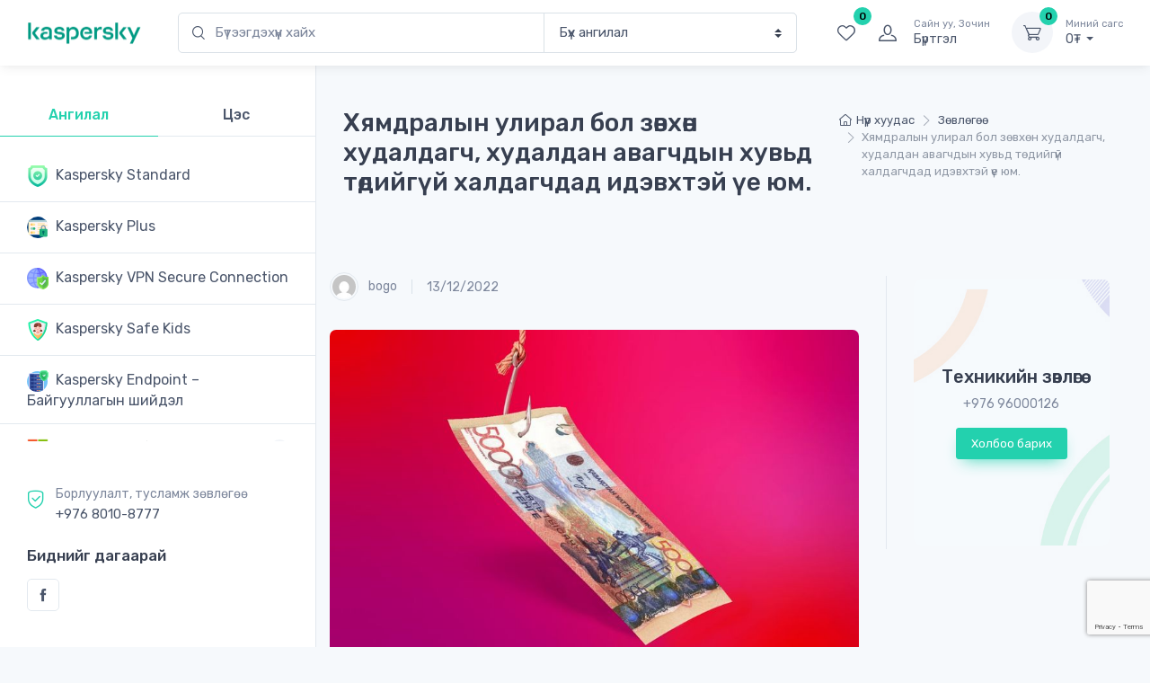

--- FILE ---
content_type: text/html; charset=UTF-8
request_url: https://kasperskymongolia.mn/2022/12/13/%D1%85%D1%8F%D0%BC%D0%B4%D1%80%D0%B0%D0%BB%D1%8B%D0%BD-%D1%83%D0%BB%D0%B8%D1%80%D0%B0%D0%BB-%D0%B1%D0%BE%D0%BB-%D0%B7%D3%A9%D0%B2%D1%85%D3%A9%D0%BD-%D1%85%D1%83%D0%B4%D0%B0%D0%BB%D0%B4%D0%B0%D0%B3/
body_size: 189368
content:
<!doctype html>
<html lang="mn">
<head>
<meta charset="UTF-8">
<meta name="viewport" content="width=device-width, initial-scale=1, maximum-scale=2.0">
<link rel="profile" href="http://gmpg.org/xfn/11">
<link rel="pingback" href="https://kasperskymongolia.mn/xmlrpc.php">

				<script>document.documentElement.className = document.documentElement.className + ' yes-js js_active js'</script>
				<title>Хямдралын улирал бол зөвхөн худалдагч, худалдан авагчдын хувьд төдийгүй халдагчдад идэвхтэй үе юм. &#8211; KasperskyMongolia</title>
<meta name='robots' content='max-image-preview:large' />
	<style>img:is([sizes="auto" i], [sizes^="auto," i]) { contain-intrinsic-size: 3000px 1500px }</style>
	<link rel='dns-prefetch' href='//fonts.googleapis.com' />
<link rel="alternate" type="application/rss+xml" title="KasperskyMongolia &raquo; хангамж" href="https://kasperskymongolia.mn/feed/" />
<link rel="alternate" type="application/rss+xml" title="KasperskyMongolia &raquo; сэтгэгдлийн хангамж" href="https://kasperskymongolia.mn/comments/feed/" />
<script type="text/javascript">
/* <![CDATA[ */
window._wpemojiSettings = {"baseUrl":"https:\/\/s.w.org\/images\/core\/emoji\/16.0.1\/72x72\/","ext":".png","svgUrl":"https:\/\/s.w.org\/images\/core\/emoji\/16.0.1\/svg\/","svgExt":".svg","source":{"concatemoji":"https:\/\/kasperskymongolia.mn\/wp-includes\/js\/wp-emoji-release.min.js?ver=6.8.3"}};
/*! This file is auto-generated */
!function(s,n){var o,i,e;function c(e){try{var t={supportTests:e,timestamp:(new Date).valueOf()};sessionStorage.setItem(o,JSON.stringify(t))}catch(e){}}function p(e,t,n){e.clearRect(0,0,e.canvas.width,e.canvas.height),e.fillText(t,0,0);var t=new Uint32Array(e.getImageData(0,0,e.canvas.width,e.canvas.height).data),a=(e.clearRect(0,0,e.canvas.width,e.canvas.height),e.fillText(n,0,0),new Uint32Array(e.getImageData(0,0,e.canvas.width,e.canvas.height).data));return t.every(function(e,t){return e===a[t]})}function u(e,t){e.clearRect(0,0,e.canvas.width,e.canvas.height),e.fillText(t,0,0);for(var n=e.getImageData(16,16,1,1),a=0;a<n.data.length;a++)if(0!==n.data[a])return!1;return!0}function f(e,t,n,a){switch(t){case"flag":return n(e,"\ud83c\udff3\ufe0f\u200d\u26a7\ufe0f","\ud83c\udff3\ufe0f\u200b\u26a7\ufe0f")?!1:!n(e,"\ud83c\udde8\ud83c\uddf6","\ud83c\udde8\u200b\ud83c\uddf6")&&!n(e,"\ud83c\udff4\udb40\udc67\udb40\udc62\udb40\udc65\udb40\udc6e\udb40\udc67\udb40\udc7f","\ud83c\udff4\u200b\udb40\udc67\u200b\udb40\udc62\u200b\udb40\udc65\u200b\udb40\udc6e\u200b\udb40\udc67\u200b\udb40\udc7f");case"emoji":return!a(e,"\ud83e\udedf")}return!1}function g(e,t,n,a){var r="undefined"!=typeof WorkerGlobalScope&&self instanceof WorkerGlobalScope?new OffscreenCanvas(300,150):s.createElement("canvas"),o=r.getContext("2d",{willReadFrequently:!0}),i=(o.textBaseline="top",o.font="600 32px Arial",{});return e.forEach(function(e){i[e]=t(o,e,n,a)}),i}function t(e){var t=s.createElement("script");t.src=e,t.defer=!0,s.head.appendChild(t)}"undefined"!=typeof Promise&&(o="wpEmojiSettingsSupports",i=["flag","emoji"],n.supports={everything:!0,everythingExceptFlag:!0},e=new Promise(function(e){s.addEventListener("DOMContentLoaded",e,{once:!0})}),new Promise(function(t){var n=function(){try{var e=JSON.parse(sessionStorage.getItem(o));if("object"==typeof e&&"number"==typeof e.timestamp&&(new Date).valueOf()<e.timestamp+604800&&"object"==typeof e.supportTests)return e.supportTests}catch(e){}return null}();if(!n){if("undefined"!=typeof Worker&&"undefined"!=typeof OffscreenCanvas&&"undefined"!=typeof URL&&URL.createObjectURL&&"undefined"!=typeof Blob)try{var e="postMessage("+g.toString()+"("+[JSON.stringify(i),f.toString(),p.toString(),u.toString()].join(",")+"));",a=new Blob([e],{type:"text/javascript"}),r=new Worker(URL.createObjectURL(a),{name:"wpTestEmojiSupports"});return void(r.onmessage=function(e){c(n=e.data),r.terminate(),t(n)})}catch(e){}c(n=g(i,f,p,u))}t(n)}).then(function(e){for(var t in e)n.supports[t]=e[t],n.supports.everything=n.supports.everything&&n.supports[t],"flag"!==t&&(n.supports.everythingExceptFlag=n.supports.everythingExceptFlag&&n.supports[t]);n.supports.everythingExceptFlag=n.supports.everythingExceptFlag&&!n.supports.flag,n.DOMReady=!1,n.readyCallback=function(){n.DOMReady=!0}}).then(function(){return e}).then(function(){var e;n.supports.everything||(n.readyCallback(),(e=n.source||{}).concatemoji?t(e.concatemoji):e.wpemoji&&e.twemoji&&(t(e.twemoji),t(e.wpemoji)))}))}((window,document),window._wpemojiSettings);
/* ]]> */
</script>
<link data-minify="1" rel='stylesheet' id='dashicons-css' href='https://kasperskymongolia.mn/wp-content/cache/min/1/wp-includes/css/dashicons.min.css?ver=1767672227' type='text/css' media='all' />
<style id='dashicons-inline-css' type='text/css'>
[data-font="Dashicons"]:before {font-family: 'Dashicons' !important;content: attr(data-icon) !important;speak: none !important;font-weight: normal !important;font-variant: normal !important;text-transform: none !important;line-height: 1 !important;font-style: normal !important;-webkit-font-smoothing: antialiased !important;-moz-osx-font-smoothing: grayscale !important;}
</style>
<link data-minify="1" rel='stylesheet' id='elusive-css' href='https://kasperskymongolia.mn/wp-content/cache/min/1/wp-content/plugins/menu-icons/vendor/codeinwp/icon-picker/css/types/elusive.min.css?ver=1767672227' type='text/css' media='all' />
<link data-minify="1" rel='stylesheet' id='menu-icon-font-awesome-css' href='https://kasperskymongolia.mn/wp-content/cache/min/1/wp-content/plugins/menu-icons/css/fontawesome/css/all.min.css?ver=1767672227' type='text/css' media='all' />
<link data-minify="1" rel='stylesheet' id='foundation-icons-css' href='https://kasperskymongolia.mn/wp-content/cache/min/1/wp-content/plugins/menu-icons/vendor/codeinwp/icon-picker/css/types/foundation-icons.min.css?ver=1767672227' type='text/css' media='all' />
<link data-minify="1" rel='stylesheet' id='genericons-css' href='https://kasperskymongolia.mn/wp-content/cache/min/1/wp-content/plugins/menu-icons/vendor/codeinwp/icon-picker/css/types/genericons.min.css?ver=1767672227' type='text/css' media='all' />
<link rel='stylesheet' id='menu-icons-extra-css' href='https://kasperskymongolia.mn/wp-content/plugins/menu-icons/css/extra.min.css?ver=0.13.14' type='text/css' media='all' />
<style id='wp-emoji-styles-inline-css' type='text/css'>

	img.wp-smiley, img.emoji {
		display: inline !important;
		border: none !important;
		box-shadow: none !important;
		height: 1em !important;
		width: 1em !important;
		margin: 0 0.07em !important;
		vertical-align: -0.1em !important;
		background: none !important;
		padding: 0 !important;
	}
</style>
<link rel='stylesheet' id='wp-block-library-css' href='https://kasperskymongolia.mn/wp-includes/css/dist/block-library/style.min.css?ver=6.8.3' type='text/css' media='all' />
<style id='wp-block-library-theme-inline-css' type='text/css'>
.wp-block-audio :where(figcaption){color:#555;font-size:13px;text-align:center}.is-dark-theme .wp-block-audio :where(figcaption){color:#ffffffa6}.wp-block-audio{margin:0 0 1em}.wp-block-code{border:1px solid #ccc;border-radius:4px;font-family:Menlo,Consolas,monaco,monospace;padding:.8em 1em}.wp-block-embed :where(figcaption){color:#555;font-size:13px;text-align:center}.is-dark-theme .wp-block-embed :where(figcaption){color:#ffffffa6}.wp-block-embed{margin:0 0 1em}.blocks-gallery-caption{color:#555;font-size:13px;text-align:center}.is-dark-theme .blocks-gallery-caption{color:#ffffffa6}:root :where(.wp-block-image figcaption){color:#555;font-size:13px;text-align:center}.is-dark-theme :root :where(.wp-block-image figcaption){color:#ffffffa6}.wp-block-image{margin:0 0 1em}.wp-block-pullquote{border-bottom:4px solid;border-top:4px solid;color:currentColor;margin-bottom:1.75em}.wp-block-pullquote cite,.wp-block-pullquote footer,.wp-block-pullquote__citation{color:currentColor;font-size:.8125em;font-style:normal;text-transform:uppercase}.wp-block-quote{border-left:.25em solid;margin:0 0 1.75em;padding-left:1em}.wp-block-quote cite,.wp-block-quote footer{color:currentColor;font-size:.8125em;font-style:normal;position:relative}.wp-block-quote:where(.has-text-align-right){border-left:none;border-right:.25em solid;padding-left:0;padding-right:1em}.wp-block-quote:where(.has-text-align-center){border:none;padding-left:0}.wp-block-quote.is-large,.wp-block-quote.is-style-large,.wp-block-quote:where(.is-style-plain){border:none}.wp-block-search .wp-block-search__label{font-weight:700}.wp-block-search__button{border:1px solid #ccc;padding:.375em .625em}:where(.wp-block-group.has-background){padding:1.25em 2.375em}.wp-block-separator.has-css-opacity{opacity:.4}.wp-block-separator{border:none;border-bottom:2px solid;margin-left:auto;margin-right:auto}.wp-block-separator.has-alpha-channel-opacity{opacity:1}.wp-block-separator:not(.is-style-wide):not(.is-style-dots){width:100px}.wp-block-separator.has-background:not(.is-style-dots){border-bottom:none;height:1px}.wp-block-separator.has-background:not(.is-style-wide):not(.is-style-dots){height:2px}.wp-block-table{margin:0 0 1em}.wp-block-table td,.wp-block-table th{word-break:normal}.wp-block-table :where(figcaption){color:#555;font-size:13px;text-align:center}.is-dark-theme .wp-block-table :where(figcaption){color:#ffffffa6}.wp-block-video :where(figcaption){color:#555;font-size:13px;text-align:center}.is-dark-theme .wp-block-video :where(figcaption){color:#ffffffa6}.wp-block-video{margin:0 0 1em}:root :where(.wp-block-template-part.has-background){margin-bottom:0;margin-top:0;padding:1.25em 2.375em}
</style>
<style id='classic-theme-styles-inline-css' type='text/css'>
/*! This file is auto-generated */
.wp-block-button__link{color:#fff;background-color:#32373c;border-radius:9999px;box-shadow:none;text-decoration:none;padding:calc(.667em + 2px) calc(1.333em + 2px);font-size:1.125em}.wp-block-file__button{background:#32373c;color:#fff;text-decoration:none}
</style>
<link data-minify="1" rel='stylesheet' id='czgb-style-css-css' href='https://kasperskymongolia.mn/wp-content/cache/min/1/wp-content/plugins/cartzillagb/dist/frontend_blocks.css?ver=1767672228' type='text/css' media='all' />
<style id='czgb-style-css-inline-css' type='text/css'>
:root { --primary: #23d1ae; --accent: #00a88e; }
.components-panel__body > .components-panel__body-title svg.components-panel__icon {
	color: #23d1ae;
}

svg path[fill="#fe696a"] {
	fill: #23d1ae !important;
}

.cartzillagb-radiobutton-bg .components-radio-control__option input[value="primary"],
.cartzillagb-radiobutton-bg .components-radio-control__option input[value="bg-primary"],
.cartzillagb-radiobutton-bg .components-radio-control__option input[value="text-primary"] {
	background-color: #23d1ae !important;
}

.cartzillagb-radiobutton-bg .components-radio-control__option input[value=accent],
.cartzillagb-radiobutton-bg .components-radio-control__option input[value=bg-accent],
.cartzillagb-radiobutton-bg .components-radio-control__option input[value="text-accent"] {
	background-color: #00a88e !important;
}

:root {
			--content-width: 1260px;
		}
</style>
<style id='global-styles-inline-css' type='text/css'>
:root{--wp--preset--aspect-ratio--square: 1;--wp--preset--aspect-ratio--4-3: 4/3;--wp--preset--aspect-ratio--3-4: 3/4;--wp--preset--aspect-ratio--3-2: 3/2;--wp--preset--aspect-ratio--2-3: 2/3;--wp--preset--aspect-ratio--16-9: 16/9;--wp--preset--aspect-ratio--9-16: 9/16;--wp--preset--color--black: #000000;--wp--preset--color--cyan-bluish-gray: #abb8c3;--wp--preset--color--white: #ffffff;--wp--preset--color--pale-pink: #f78da7;--wp--preset--color--vivid-red: #cf2e2e;--wp--preset--color--luminous-vivid-orange: #ff6900;--wp--preset--color--luminous-vivid-amber: #fcb900;--wp--preset--color--light-green-cyan: #7bdcb5;--wp--preset--color--vivid-green-cyan: #00d084;--wp--preset--color--pale-cyan-blue: #8ed1fc;--wp--preset--color--vivid-cyan-blue: #0693e3;--wp--preset--color--vivid-purple: #9b51e0;--wp--preset--color--primary: var( --primary );--wp--preset--color--accent: var( --accent );--wp--preset--color--info: #69b3fe;--wp--preset--color--success: #42d697;--wp--preset--color--warning: #fea569;--wp--preset--color--danger: #f34770;--wp--preset--color--lighter-gray: #f6f9fc;--wp--preset--color--light-gray: #f3f5f9;--wp--preset--color--medium-gray: #7d879c;--wp--preset--color--default-gray: #4b566b;--wp--preset--color--dark-gray: #373f50;--wp--preset--color--darker-gray: #2b3445;--wp--preset--gradient--vivid-cyan-blue-to-vivid-purple: linear-gradient(135deg,rgba(6,147,227,1) 0%,rgb(155,81,224) 100%);--wp--preset--gradient--light-green-cyan-to-vivid-green-cyan: linear-gradient(135deg,rgb(122,220,180) 0%,rgb(0,208,130) 100%);--wp--preset--gradient--luminous-vivid-amber-to-luminous-vivid-orange: linear-gradient(135deg,rgba(252,185,0,1) 0%,rgba(255,105,0,1) 100%);--wp--preset--gradient--luminous-vivid-orange-to-vivid-red: linear-gradient(135deg,rgba(255,105,0,1) 0%,rgb(207,46,46) 100%);--wp--preset--gradient--very-light-gray-to-cyan-bluish-gray: linear-gradient(135deg,rgb(238,238,238) 0%,rgb(169,184,195) 100%);--wp--preset--gradient--cool-to-warm-spectrum: linear-gradient(135deg,rgb(74,234,220) 0%,rgb(151,120,209) 20%,rgb(207,42,186) 40%,rgb(238,44,130) 60%,rgb(251,105,98) 80%,rgb(254,248,76) 100%);--wp--preset--gradient--blush-light-purple: linear-gradient(135deg,rgb(255,206,236) 0%,rgb(152,150,240) 100%);--wp--preset--gradient--blush-bordeaux: linear-gradient(135deg,rgb(254,205,165) 0%,rgb(254,45,45) 50%,rgb(107,0,62) 100%);--wp--preset--gradient--luminous-dusk: linear-gradient(135deg,rgb(255,203,112) 0%,rgb(199,81,192) 50%,rgb(65,88,208) 100%);--wp--preset--gradient--pale-ocean: linear-gradient(135deg,rgb(255,245,203) 0%,rgb(182,227,212) 50%,rgb(51,167,181) 100%);--wp--preset--gradient--electric-grass: linear-gradient(135deg,rgb(202,248,128) 0%,rgb(113,206,126) 100%);--wp--preset--gradient--midnight: linear-gradient(135deg,rgb(2,3,129) 0%,rgb(40,116,252) 100%);--wp--preset--font-size--small: 13px;--wp--preset--font-size--medium: 20px;--wp--preset--font-size--large: 36px;--wp--preset--font-size--x-large: 42px;--wp--preset--font-size--base: 16px;--wp--preset--font-size--lead: 20px;--wp--preset--font-size--xl: 26px;--wp--preset--font-size--lg: 18px;--wp--preset--font-size--md: 15px;--wp--preset--font-size--sm: 14px;--wp--preset--font-size--ms: 13px;--wp--preset--font-size--xs: 12px;--wp--preset--spacing--20: 0.44rem;--wp--preset--spacing--30: 0.67rem;--wp--preset--spacing--40: 1rem;--wp--preset--spacing--50: 1.5rem;--wp--preset--spacing--60: 2.25rem;--wp--preset--spacing--70: 3.38rem;--wp--preset--spacing--80: 5.06rem;--wp--preset--shadow--natural: 6px 6px 9px rgba(0, 0, 0, 0.2);--wp--preset--shadow--deep: 12px 12px 50px rgba(0, 0, 0, 0.4);--wp--preset--shadow--sharp: 6px 6px 0px rgba(0, 0, 0, 0.2);--wp--preset--shadow--outlined: 6px 6px 0px -3px rgba(255, 255, 255, 1), 6px 6px rgba(0, 0, 0, 1);--wp--preset--shadow--crisp: 6px 6px 0px rgba(0, 0, 0, 1);}:where(.is-layout-flex){gap: 0.5em;}:where(.is-layout-grid){gap: 0.5em;}body .is-layout-flex{display: flex;}.is-layout-flex{flex-wrap: wrap;align-items: center;}.is-layout-flex > :is(*, div){margin: 0;}body .is-layout-grid{display: grid;}.is-layout-grid > :is(*, div){margin: 0;}:where(.wp-block-columns.is-layout-flex){gap: 2em;}:where(.wp-block-columns.is-layout-grid){gap: 2em;}:where(.wp-block-post-template.is-layout-flex){gap: 1.25em;}:where(.wp-block-post-template.is-layout-grid){gap: 1.25em;}.has-black-color{color: var(--wp--preset--color--black) !important;}.has-cyan-bluish-gray-color{color: var(--wp--preset--color--cyan-bluish-gray) !important;}.has-white-color{color: var(--wp--preset--color--white) !important;}.has-pale-pink-color{color: var(--wp--preset--color--pale-pink) !important;}.has-vivid-red-color{color: var(--wp--preset--color--vivid-red) !important;}.has-luminous-vivid-orange-color{color: var(--wp--preset--color--luminous-vivid-orange) !important;}.has-luminous-vivid-amber-color{color: var(--wp--preset--color--luminous-vivid-amber) !important;}.has-light-green-cyan-color{color: var(--wp--preset--color--light-green-cyan) !important;}.has-vivid-green-cyan-color{color: var(--wp--preset--color--vivid-green-cyan) !important;}.has-pale-cyan-blue-color{color: var(--wp--preset--color--pale-cyan-blue) !important;}.has-vivid-cyan-blue-color{color: var(--wp--preset--color--vivid-cyan-blue) !important;}.has-vivid-purple-color{color: var(--wp--preset--color--vivid-purple) !important;}.has-black-background-color{background-color: var(--wp--preset--color--black) !important;}.has-cyan-bluish-gray-background-color{background-color: var(--wp--preset--color--cyan-bluish-gray) !important;}.has-white-background-color{background-color: var(--wp--preset--color--white) !important;}.has-pale-pink-background-color{background-color: var(--wp--preset--color--pale-pink) !important;}.has-vivid-red-background-color{background-color: var(--wp--preset--color--vivid-red) !important;}.has-luminous-vivid-orange-background-color{background-color: var(--wp--preset--color--luminous-vivid-orange) !important;}.has-luminous-vivid-amber-background-color{background-color: var(--wp--preset--color--luminous-vivid-amber) !important;}.has-light-green-cyan-background-color{background-color: var(--wp--preset--color--light-green-cyan) !important;}.has-vivid-green-cyan-background-color{background-color: var(--wp--preset--color--vivid-green-cyan) !important;}.has-pale-cyan-blue-background-color{background-color: var(--wp--preset--color--pale-cyan-blue) !important;}.has-vivid-cyan-blue-background-color{background-color: var(--wp--preset--color--vivid-cyan-blue) !important;}.has-vivid-purple-background-color{background-color: var(--wp--preset--color--vivid-purple) !important;}.has-black-border-color{border-color: var(--wp--preset--color--black) !important;}.has-cyan-bluish-gray-border-color{border-color: var(--wp--preset--color--cyan-bluish-gray) !important;}.has-white-border-color{border-color: var(--wp--preset--color--white) !important;}.has-pale-pink-border-color{border-color: var(--wp--preset--color--pale-pink) !important;}.has-vivid-red-border-color{border-color: var(--wp--preset--color--vivid-red) !important;}.has-luminous-vivid-orange-border-color{border-color: var(--wp--preset--color--luminous-vivid-orange) !important;}.has-luminous-vivid-amber-border-color{border-color: var(--wp--preset--color--luminous-vivid-amber) !important;}.has-light-green-cyan-border-color{border-color: var(--wp--preset--color--light-green-cyan) !important;}.has-vivid-green-cyan-border-color{border-color: var(--wp--preset--color--vivid-green-cyan) !important;}.has-pale-cyan-blue-border-color{border-color: var(--wp--preset--color--pale-cyan-blue) !important;}.has-vivid-cyan-blue-border-color{border-color: var(--wp--preset--color--vivid-cyan-blue) !important;}.has-vivid-purple-border-color{border-color: var(--wp--preset--color--vivid-purple) !important;}.has-vivid-cyan-blue-to-vivid-purple-gradient-background{background: var(--wp--preset--gradient--vivid-cyan-blue-to-vivid-purple) !important;}.has-light-green-cyan-to-vivid-green-cyan-gradient-background{background: var(--wp--preset--gradient--light-green-cyan-to-vivid-green-cyan) !important;}.has-luminous-vivid-amber-to-luminous-vivid-orange-gradient-background{background: var(--wp--preset--gradient--luminous-vivid-amber-to-luminous-vivid-orange) !important;}.has-luminous-vivid-orange-to-vivid-red-gradient-background{background: var(--wp--preset--gradient--luminous-vivid-orange-to-vivid-red) !important;}.has-very-light-gray-to-cyan-bluish-gray-gradient-background{background: var(--wp--preset--gradient--very-light-gray-to-cyan-bluish-gray) !important;}.has-cool-to-warm-spectrum-gradient-background{background: var(--wp--preset--gradient--cool-to-warm-spectrum) !important;}.has-blush-light-purple-gradient-background{background: var(--wp--preset--gradient--blush-light-purple) !important;}.has-blush-bordeaux-gradient-background{background: var(--wp--preset--gradient--blush-bordeaux) !important;}.has-luminous-dusk-gradient-background{background: var(--wp--preset--gradient--luminous-dusk) !important;}.has-pale-ocean-gradient-background{background: var(--wp--preset--gradient--pale-ocean) !important;}.has-electric-grass-gradient-background{background: var(--wp--preset--gradient--electric-grass) !important;}.has-midnight-gradient-background{background: var(--wp--preset--gradient--midnight) !important;}.has-small-font-size{font-size: var(--wp--preset--font-size--small) !important;}.has-medium-font-size{font-size: var(--wp--preset--font-size--medium) !important;}.has-large-font-size{font-size: var(--wp--preset--font-size--large) !important;}.has-x-large-font-size{font-size: var(--wp--preset--font-size--x-large) !important;}
:where(.wp-block-post-template.is-layout-flex){gap: 1.25em;}:where(.wp-block-post-template.is-layout-grid){gap: 1.25em;}
:where(.wp-block-columns.is-layout-flex){gap: 2em;}:where(.wp-block-columns.is-layout-grid){gap: 2em;}
:root :where(.wp-block-pullquote){font-size: 1.5em;line-height: 1.6;}
</style>
<link rel='stylesheet' id='wc-storepay-css' href='https://kasperskymongolia.mn/wp-content/plugins/wc-gateway-storepay/public/css/wc-storepay-public.css?ver=1.0.0' type='text/css' media='all' />
<style id='woocommerce-inline-inline-css' type='text/css'>
.woocommerce form .form-row .required { visibility: visible; }
</style>
<link data-minify="1" rel='stylesheet' id='trp-language-switcher-style-css' href='https://kasperskymongolia.mn/wp-content/cache/min/1/wp-content/plugins/translatepress-multilingual/assets/css/trp-language-switcher.css?ver=1767672228' type='text/css' media='all' />
<link data-minify="1" rel='stylesheet' id='brands-styles-css' href='https://kasperskymongolia.mn/wp-content/cache/min/1/wp-content/plugins/woocommerce/assets/css/brands.css?ver=1767672228' type='text/css' media='all' />
<link data-minify="1" rel='stylesheet' id='fontawesome-css' href='https://kasperskymongolia.mn/wp-content/cache/min/1/wp-content/themes/cartzilla/assets/vendor/font-awesome/css/fontawesome-all.min.css?ver=1767672228' type='text/css' media='all' />
<link data-minify="1" rel='stylesheet' id='cartzilla-vendor-css' href='https://kasperskymongolia.mn/wp-content/cache/min/1/wp-content/themes/cartzilla/assets/css/vendor.min.css?ver=1767672228' type='text/css' media='screen' />
<link data-minify="1" rel='stylesheet' id='slick-carousel-css' href='https://kasperskymongolia.mn/wp-content/cache/min/1/wp-content/themes/cartzilla/assets/css/slick.css?ver=1767672228' type='text/css' media='screen' />
<link data-minify="1" rel='stylesheet' id='cartzilla-icons-css' href='https://kasperskymongolia.mn/wp-content/cache/min/1/wp-content/themes/cartzilla/assets/css/cartzilla-icons.css?ver=1767672228' type='text/css' media='screen' />
<link data-minify="1" rel='stylesheet' id='cartzilla-style-css' href='https://kasperskymongolia.mn/wp-content/cache/min/1/wp-content/themes/cartzilla/style.css?ver=1767672228' type='text/css' media='all' />
<link data-minify="1" rel='stylesheet' id='cartzilla-color-css' href='https://kasperskymongolia.mn/wp-content/cache/min/1/wp-content/themes/cartzilla/assets/css/colors/pink.css?ver=1767672228' type='text/css' media='all' />
<style id='cartzilla-color-inline-css' type='text/css'>
:root { --primary: #23d1ae; --accent: #00a88e; }
/*
 * Primary Color
 */
a,
.btn-outline-primary,
.btn-link,
.dropdown-item:hover,
.lang-item > a:hover,
.dropdown-item:focus,
.lang-item > a:focus,
.dropdown-item.active,
.lang-item > a.active,
.dropdown-item:active,
.lang-item > a:active,
.nav-tabs .nav-link.active,
.nav-tabs .nav-item.show .nav-link,
.navbar-light .navbar-brand,
.navbar-light .navbar-brand:hover,
.navbar-light .navbar-brand:focus,
.navbar-light .navbar-nav .nav-link:hover,
.navbar-light .navbar-nav .nav-link:focus,
.navbar-light .navbar-nav .show > .nav-link,
.navbar-light .navbar-nav .active > .nav-link,
.navbar-light .navbar-nav .nav-link.show,
.navbar-light .navbar-nav .nav-link.active,
.navbar-light .navbar-text a,
.navbar-light .navbar-text a:hover,
.navbar-light .navbar-text a:focus,
.password-toggle-btn .custom-control-input:checked ~ .password-toggle-indicator,
.dropdown-menu .active > .dropdown-item,
.mega-nav .mega-dropdown .mega-menu-container .active > .dropdown-item,
.dropdown-menu .lang-item.active > a,
.mega-nav .mega-dropdown .mega-menu-container .lang-item.active > a,
.nav-tabs .nav-link:hover,
a.nav-link:hover .media-tab-media,
.nav-link-style:hover,
.active > .nav-link-style,
.is-active > .nav-link-style,
.nav-link-style.active,
.mega-nav .mega-dropdown .mega-menu-container .dropdown-menu .mega-dropdown-column .widget-list > li > a:hover,
.mega-nav .mega-dropdown .mega-menu-container .mega-menu-container .mega-dropdown-column .widget-list > li > a:hover,
.mega-nav .mega-dropdown:hover > a,
.navbar-light .nav-item:hover .nav-link:not(.disabled),
.navbar-light .nav-item:hover .nav-link:not(.disabled) > i,
.navbar-light .nav-item.active .nav-link:not(.disabled) > i,
.navbar-light .nav-item.show .nav-link:not(.disabled) > i,
.navbar-light .nav-item.dropdown .nav-link:focus:not(.disabled) > i,
.topbar-light .topbar-text > i,
.topbar-light .topbar-link > i,
.topbar-dark .topbar-text > i,
.topbar-dark .topbar-link > i,
.cz-handheld-menu ul > li a:hover,
.breadcrumb-item > a:hover,
.bg-secondary .breadcrumb .breadcrumb-item > a:hover,
.bg-secondary .breadcrumb.breadcrumb-light .breadcrumb-item > a:hover,
.entry-navigation-link:hover,
.logged-in-as > a:hover,
.widget ul > li > a:hover,
.widget ul > li.active > a,
.widget-list-link:hover,
.active > .widget-list-link,
.widget_cartzilla_wc_categories .accordion-heading > a,
.widget_cartzilla_wc_categories .accordion-heading > a:hover,
.widget_cartzilla_wc_categories .accordion-heading > a:hover .accordion-indicator,
.widget-product-title:hover > a,
.widget_recent_entries ul > li > a:hover,
.widget_recent_comments .recentcomments > a:hover,
.widget_calendar table a:hover,
.widget_layered_nav_filters .chosen > a::before,
.widget_rss .rsswidget:hover,
.product-title > a:hover,
.btn-wishlist:hover,
.tawcvs-swatches .swatch.swatch-color.selected,
.tawcvs-swatches .swatch.swatch-label.selected,
.blog-entry-title > a:hover,
.wp-block-categories-list > li > a:hover,
.wp-block-categories-list ul > li > a:hover,
.wp-block-archives-list > li > a:hover,
.wp-block-archives-list ul > li > a:hover,
.wp-block-categories-list > li > a.active > a,
.wp-block-categories-list ul > li > a.active > a,
.wp-block-archives-list > li > a.active > a,
.wp-block-archives-list ul > li > a.active > a,
.product-card a.add_to_wishlist:hover,
.product-card-alt a.add_to_wishlist:hover,
ul.products.list-view .product-details a.add_to_wishlist:hover,
.single-product.style-v1 .product-summary a.add_to_wishlist:hover,
.single-product.style-v1 .product-summary .yith-wcwl-wishlistaddedbrowse a:hover,
.single-product.style-v1 .product-summary .yith-wcwl-wishlistexistsbrowse a:hover,
.cd-quick-view a.add_to_wishlist:hover,
.cd-quick-view .yith-wcwl-wishlistaddedbrowse a:hover,
.cd-quick-view .yith-wcwl-wishlistexistsbrowse a:hover,
.cartzilla-tabs .nav-tabs .nav-item.active a,
.product-card .yith-wcwl-wishlistaddedbrowse a,
.product-card .yith-wcwl-wishlistaddedbrowse a:hover,
.product-card .yith-wcwl-wishlistexistsbrowse a,
.product-card .yith-wcwl-wishlistexistsbrowse a:hover,
.product-card-alt .yith-wcwl-wishlistaddedbrowse a,
.product-card-alt .yith-wcwl-wishlistaddedbrowse a:hover,
.product-card-alt .yith-wcwl-wishlistexistsbrowse a,
.product-card-alt .yith-wcwl-wishlistexistsbrowse a:hover,
ul.products.list-view .product-details .yith-wcwl-wishlistaddedbrowse a,
ul.products.list-view .product-details .yith-wcwl-wishlistaddedbrowse a:hover,
ul.products.list-view .product-details .yith-wcwl-wishlistexistsbrowse a,
ul.products.list-view .product-details .yith-wcwl-wishlistexistsbrowse a:hover,
ul.products.grid-view .product-details .yith-wcwl-wishlistaddedbrowse a,
ul.products.grid-view .product-details .yith-wcwl-wishlistexistsbrowse a,
ul.products.grid-view .product-details .yith-wcwl-wishlistexistsbrowse a:hover,
ul.products li.product .product-card-alt .added_to_cart,
form.variations_form .mas-wcvs-swatches .mas-wcvs-swatch.selected,
.site-header-marketplace .navbar .mega-nav .mega-dropdown .mega-menu-container .dropdown-menu li.mega-dropdown-column > a:hover,
.cz-offcanvas .dropdown > div:hover > a,
.cz-sidebar-fixed .dropdown > div:hover > a {
	color: #23d1ae;
}

.text-primary,
.single-product:not(.style-v3) .yith-wcwl-wishlistexistsbrowse a i,
.single-product:not(.style-v3) .yith-wcwl-wishlistaddedbrowse a i,
.single-product.style-v1 .yith-wcwl-add-button a:hover,
.product-card .add-to-compare-link:hover,
.cz-sidebar-fixed .cz-sidebar-body .cz-handheld-menu .btn:hover, 
.cz-sidebar-fixed .cz-sidebar-body .cz-handheld-menu .woocommerce-widget-layered-nav-dropdown__submit:hover,
.cz-sidebar-fixed .cz-sidebar-body .cz-handheld-menu .btn:focus, 
.cz-sidebar-fixed .cz-sidebar-body .cz-handheld-menu .woocommerce-widget-layered-nav-dropdown__submit:focus,
.wp-block-button.is-style-outline .wp-block-button__link:not(:hover),
.read-more-text.blog-entry-meta-link:hover,
.read-more-text.blog-entry-meta-link:focus,
.current-page-parent > a,
.current_page_parrent > a,
.current_page_item > a,
.current-menu-item > a,
.current-page-ancestor > a,
.current-menu-ancestor > a,
.dropdown-menu .current-page-parent > a,
.mega-nav .mega-dropdown .mega-menu-container .current-page-parent > a,
.dropdown-menu .current_page_parrent > a,
.mega-nav .mega-dropdown .mega-menu-container .current_page_parrent > a,
.dropdown-menu .current_page_item > a,
.mega-nav .mega-dropdown .mega-menu-container .current_page_item > a,
.dropdown-menu .current-menu-item > a,
.mega-nav .mega-dropdown .mega-menu-container .current-menu-item > a,
.dropdown-menu .current-page-ancestor > a,
.mega-nav .mega-dropdown .mega-menu-container .current-page-ancestor > a,
.dropdown-menu .current-menu-ancestor > a,
.mega-nav .mega-dropdown .mega-menu-container .current-menu-ancestor > a,
.select2-container--default .select2-results__option[aria-selected=true],
.select2-container--default .select2-results__option[data-selected=true],
.select2-container--default .select2-results__option--highlighted {
	color: #23d1ae !important;
}

a:hover,
.btn-link:hover {
	color: #19c7a4;
}

a.text-primary:hover,
a.text-primary:focus {
	color: #14c29f !important;
}

.custom-range::-ms-thumb {
	background-color: #23d1ae;
}

.custom-range::-moz-range-thumb {
	background-color: #23d1ae;
}

.custom-range::-webkit-slider-thumb,
.list-group-item.active,
.nav-tabs .nav-link.active::before,
.cz-carousel [data-nav].tns-nav-active,
.cz-range-slider-ui .noUi-connect,
.wp-block-file > .wp-block-file__button,
.cz-carousel .slick-dots li.slick-active,
.widget_price_filter .ui-slider-horizontal .ui-slider-range,
.cartzilla-tabs .nav-tabs .nav-item.active:before,
#yith-quick-view-content .onsale,
.slick-dots li.slick-active button {
	background-color: #23d1ae;
}

.bg-primary {
	color: #000;
	background-color: #23d1ae !important;
}

a.bg-primary:hover,
a.bg-primary:focus,
button.bg-primary:hover,
button.bg-primary:focus {
	color: #000;
	background-color: #19c7a4 !important;
}

.cz-sidebar-fixed .cz-sidebar-body .cz-handheld-menu .btn:hover, 
.cz-sidebar-fixed .cz-sidebar-body .cz-handheld-menu .woocommerce-widget-layered-nav-dropdown__submit:hover,
.cz-sidebar-fixed .cz-sidebar-body .cz-handheld-menu .btn:focus, 
.cz-sidebar-fixed .cz-sidebar-body .cz-handheld-menu .woocommerce-widget-layered-nav-dropdown__submit:focus {
	background-color: rgba(35, 209, 174, 0.1);
}

.btn-primary,
.btn-primary:hover,
.btn-primary:focus,
.product-card .added_to_cart,
.product-card .added_to_cart:hover,
.product-card .added_to_cart:focus,
.woocommerce-widget-layered-nav .woocommerce-widget-layered-nav-dropdown__submit,
.wpforms-container-full.subscribe-form .wpforms-form button[type="submit"],
.wpforms-container-full.subscribe-form .wpforms-form button[type="submit"]:hover,
.wpforms-container-full.subscribe-form .wpforms-form button[type="submit"]:focus,
.wpforms-container-full.subscribe-form .wpforms-form button[type="submit"]:active,
form.variations_form .mas-wcvs-swatches .mas-wcvs-swatch.selected,
.flex-control-thumbs > li > img.flex-active {
	border-color: #23d1ae;
}

.btn-outline-primary {
	border-color: rgba(35, 209, 174, 0.35);
}

.btn-primary.btn-shadow,
.btn-shadow.woocommerce-widget-layered-nav-dropdown__submit,
.yith-wcwl-form.wishlist-fragment .hidden-title-form input.btn-shadow[type="submit"],
.compare-table .btn-shadow.button,
.wp-block-button .btn-shadow.wp-block-button__link,
.page-item.active > .page-link,
.cv-form.wpforms-container .btn-primary.btn-shadow,
.contact-form.wpforms-container .btn-primary.btn-shadow,
div.wpforms-container-full.cv-form .btn-primary.btn-shadow,
div.wpforms-container-full.contact-form .btn-primary.btn-shadow {
	box-shadow: 0 0.5rem 1.125rem -0.5rem rgba(35, 209, 174, 0.9);
}

blockquote:not(.cz-testimonial):before {
	box-shadow: 0 0.5rem 0.575rem -0.25rem rgba(35, 209, 174, 0.75);
}

.select2-container--default .select2-search--dropdown .select2-search__field:focus {
	border-color: rgba(35, 209, 174, 0.3) !important;
}

.custom-select:focus,
select:focus,
.woocommerce-currency-switcher:focus,
.select2.select2-container .select2-selection--single:focus,
.select2.select2-container .select2-selection--multiple:focus,
.form-control:focus,
.widget_search .search-field:focus,
.widget_product_search .search-field:focus,
.yith-wcwl-form.wishlist-fragment .hidden-title-form input:focus[type="text"],
.dokan-dashboard .datepicker:focus,
.dokan-dashboard .dokan-product-regular-price:focus,
.dokan-dashboard .dokan-product-sales-price:focus {
	border-color: rgba(35, 209, 174, 0.3);
	box-shadow: 0 0 0 0 transparent, 0 0.375rem 0.625rem -0.3125rem rgba(35, 209, 174, 0.15);
}

.nav-pills .nav-link.active,
.nav-pills .show > .nav-link,
.page-item.active .page-link,
.badge-primary,
.progress-bar,
.list-group-item.active,
.navbar-tool .navbar-tool-label,
.steps-dark .step-item.active .step-count,
.steps-dark .step-item.active .step-progress,
.steps-light .step-item.active .step-count,
.steps-light .step-item.active .step-progress,
.cz-testimonial .cz-testimonial-mark,
.video-popup-btn:not(.video-cover):hover,
.widget_calendar table #today,
.widget-woocommerce-currency-converter .woocs_converter_shortcode_button,
blockquote:not(.cz-testimonial):before {
	background-color: #23d1ae;
	color: #000;
}

a.badge-primary:hover,
a.badge-primary:focus {
	background-color: #19c7a4;
	color: #000;
}

.btn-primary,
.product-card .added_to_cart,
.woocommerce-widget-layered-nav-dropdown__submit,
.yith-wcwl-form.wishlist-fragment .hidden-title-form input[type="submit"],
.wpforms-container-full.subscribe-form .wpforms-form button[type="submit"],
.woocommerce-widget-layered-nav .woocommerce-widget-layered-nav-dropdown__submit,
.compare-table .button,
.wp-block-button .wp-block-button__link,
.btn-outline-primary:hover,
.btn-outline-primary:not(:disabled):not(.disabled):active,
.btn-outline-primary:not(:disabled):not(.disabled).active,
.show > .btn-outline-primary.dropdown-toggle,
.custom-control-input:checked ~ .custom-control-label::before,
.custom-checkbox .custom-control-input:indeterminate ~ .custom-control-label::before,
.list-group-item.active,
.cz-filter-item.chosen .custom-control-label::before,
.nav-link.active .media-tab-media,
.nav-link.active:hover .media-tab-media,
.tagcloud > a.active,
.tagcloud > .tag-cloud-link.active, 
.shop-sidebar .woocommerce-widget-layered-nav ul li.chosen a:before,
[data-type="czgb/hero-search-form"] .hero-search-form .input-group-append .custom-select,
[data-type="czgb/hero-search-form"] .hero-search-form .input-group-append select,
.hero-search-form .input-group-append .custom-select,
.hero-search-form .input-group-append select,
.hero-search-form .input-group-append .custom-select:hover,
.hero-search-form .input-group-append select:hover,
.hero-search-form .input-group-append .custom-select:focus,
.hero-search-form .input-group-append select:focus,
.btn-primary.disabled,
.disabled.woocommerce-widget-layered-nav-dropdown__submit,
.yith-wcwl-form.wishlist-fragment .hidden-title-form input.disabled[type="submit"],
.compare-table .disabled.button,
.wp-block-button .disabled.wp-block-button__link,
.btn-primary:disabled,
.woocommerce-widget-layered-nav-dropdown__submit:disabled,
.yith-wcwl-form.wishlist-fragment .hidden-title-form input:disabled[type="submit"],
.compare-table .button:disabled,
.wp-block-button .wp-block-button__link:disabled,
.cv-form.wpforms-container .btn-primary,
.contact-form.wpforms-container .btn-primary,
div.wpforms-container-full.cv-form .btn-primary,
div.wpforms-container-full.contact-form .btn-primary {
	background-color: #23d1ae;
	border-color: #23d1ae;
	color: #000;
}

.btn-primary:hover,
.btn-primary:focus,
.product-card .added_to_cart:hover,
.product-card .added_to_cart:focus,
.woocommerce-widget-layered-nav .woocommerce-widget-layered-nav-dropdown__submit:hover,
.woocommerce-widget-layered-nav .woocommerce-widget-layered-nav-dropdown__submit:focus,
.wpforms-container-full.subscribe-form .wpforms-form button[type="submit"]:hover,
.wpforms-container-full.subscribe-form .wpforms-form button[type="submit"]:focus,
.wpforms-container-full.subscribe-form .wpforms-form button[type="submit"]:active,
.wp-block-button.is-style-outline .wp-block-button__link:hover,
.cv-form.wpforms-container .btn-primary:hover,
.contact-form.wpforms-container .btn-primary:hover,
div.wpforms-container-full.cv-form .btn-primary:hover,
div.wpforms-container-full.contact-form .btn-primary:hover,
.cv-form.wpforms-container .btn-primary:focus,
.contact-form.wpforms-container .btn-primary:focus,
div.wpforms-container-full.cv-form .btn-primary:focus,
div.wpforms-container-full.contact-form .btn-primary:focus {
	background-color: #19c7a4 !important;
}

.czgb-team-member .nav-link-style a:hover {
	fill: #23d1ae !important;
}

/*
 * Accent Color
 */

.list-style li::before,
.single-product .woocommerce-Price-amount,
.single-product .price,
table.wishlist_table .product-price,
.wishlist_table.wishlist_view.responsive.mobile table .value .woocommerce-Price-amount.amount,
.dokan-product-listing .dokan-product-listing-area.cartzilla-dokan-product-listing .row-actions span.view a:before,
.btn-outline-accent.disabled,
.btn-outline-accent:disabled {
	color: #00a88e;
}

.text-accent {
	color: #00a88e !important;
}

a.text-accent:hover,
a.text-accent:focus {
	color: #00997f !important;
}

.bg-accent {
	color: #fff;
	background-color: #00a88e !important;
}

a.bg-accent:hover,
a.bg-accent:focus,
button.bg-accent:hover,
button.bg-accent:focus {
	color: #fff;
	background-color: #009e84 !important;
}

.badge-accent {
	color: #fff;
	background-color: #00a88e;
}

a.badge-accent:hover,
a.badge-accent:focus {
	color: #fff;
	background-color: #009e84;
}

.btn-outline-accent,
.style-v3 .product-summary .yith-wcwl-add-to-wishlist a {
	color: #00a88e;
	border-color: #00a88e;
}

.btn-outline-accent:hover,
.btn-outline-accent:not(:disabled):not(.disabled):active,
.btn-outline-accent:not(:disabled):not(.disabled).active,
.show > .btn-outline-accent.dropdown-toggle,
.style-v3 .product-summary .yith-wcwl-add-to-wishlist a:hover {
	background-color: #00a88e;
	border-color: #00a88e;
	color: #fff;
}

.btn-outline-accent:focus,
.btn-outline-accent.focus,
.btn-outline-accent:not(:disabled):not(.disabled):active:focus,
.btn-outline-accent:not(:disabled):not(.disabled).active:focus,
.show > .btn-outline-accent.dropdown-toggle:focus,
a.badge-accent:focus,
a.badge-accent.focus {
	box-shadow: 0 0 0 0 rgba(0, 168, 142, 0.5);
}

</style>
<link rel='stylesheet' id='cartzilla-fonts-css' href='https://fonts.googleapis.com/css?family=Rubik:300,400,500,700&#038;display=swap' type='text/css' media='all' />
<link rel='stylesheet' id='cartzilla-child-style-css' href='https://kasperskymongolia.mn/wp-content/themes/cartzilla-child/style.css?ver=1.0.45' type='text/css' media='all' />
<script type="text/javascript" src="https://kasperskymongolia.mn/wp-includes/js/jquery/jquery.min.js?ver=3.7.1" id="jquery-core-js" defer></script>
<script type="text/javascript" src="https://kasperskymongolia.mn/wp-includes/js/jquery/jquery-migrate.min.js?ver=3.4.1" id="jquery-migrate-js" defer></script>
<script type="text/javascript" src="https://kasperskymongolia.mn/wp-includes/js/dist/vendor/react.min.js?ver=18.3.1.1" id="react-js" defer></script>
<script type="text/javascript" src="https://kasperskymongolia.mn/wp-includes/js/dist/vendor/react-jsx-runtime.min.js?ver=18.3.1" id="react-jsx-runtime-js" defer></script>
<script type="text/javascript" src="https://kasperskymongolia.mn/wp-includes/js/dist/autop.min.js?ver=9fb50649848277dd318d" id="wp-autop-js" defer></script>
<script type="text/javascript" src="https://kasperskymongolia.mn/wp-includes/js/dist/vendor/wp-polyfill.min.js?ver=3.15.0" id="wp-polyfill-js"></script>
<script type="text/javascript" src="https://kasperskymongolia.mn/wp-includes/js/dist/blob.min.js?ver=9113eed771d446f4a556" id="wp-blob-js" defer></script>
<script type="text/javascript" src="https://kasperskymongolia.mn/wp-includes/js/dist/block-serialization-default-parser.min.js?ver=14d44daebf663d05d330" id="wp-block-serialization-default-parser-js" defer></script>
<script type="text/javascript" src="https://kasperskymongolia.mn/wp-includes/js/dist/hooks.min.js?ver=4d63a3d491d11ffd8ac6" id="wp-hooks-js"></script>
<script type="text/javascript" src="https://kasperskymongolia.mn/wp-includes/js/dist/deprecated.min.js?ver=e1f84915c5e8ae38964c" id="wp-deprecated-js" defer></script>
<script type="text/javascript" src="https://kasperskymongolia.mn/wp-includes/js/dist/dom.min.js?ver=80bd57c84b45cf04f4ce" id="wp-dom-js" defer></script>
<script type="text/javascript" src="https://kasperskymongolia.mn/wp-includes/js/dist/vendor/react-dom.min.js?ver=18.3.1.1" id="react-dom-js" defer></script>
<script type="text/javascript" src="https://kasperskymongolia.mn/wp-includes/js/dist/escape-html.min.js?ver=6561a406d2d232a6fbd2" id="wp-escape-html-js" defer></script>
<script type="text/javascript" src="https://kasperskymongolia.mn/wp-includes/js/dist/element.min.js?ver=a4eeeadd23c0d7ab1d2d" id="wp-element-js" defer></script>
<script type="text/javascript" src="https://kasperskymongolia.mn/wp-includes/js/dist/is-shallow-equal.min.js?ver=e0f9f1d78d83f5196979" id="wp-is-shallow-equal-js" defer></script>
<script type="text/javascript" src="https://kasperskymongolia.mn/wp-includes/js/dist/i18n.min.js?ver=5e580eb46a90c2b997e6" id="wp-i18n-js"></script>
<script type="text/javascript" id="wp-i18n-js-after">
/* <![CDATA[ */
wp.i18n.setLocaleData( { 'text direction\u0004ltr': [ 'ltr' ] } );
/* ]]> */
</script>
<script type="text/javascript" id="wp-keycodes-js-translations">
/* <![CDATA[ */
( function( domain, translations ) {
	var localeData = translations.locale_data[ domain ] || translations.locale_data.messages;
	localeData[""].domain = domain;
	wp.i18n.setLocaleData( localeData, domain );
} )( "default", {"translation-revision-date":"2024-06-20 17:22:06+0000","generator":"GlotPress\/4.0.1","domain":"messages","locale_data":{"messages":{"":{"domain":"messages","plural-forms":"nplurals=2; plural=n != 1;","lang":"mn"},"Tilde":["\u0422\u0438\u043b\u044c\u0434"],"Comma":["\u0422\u0430\u0441\u043b\u0430\u043b"],"Backtick":["Backtick"],"Period":["\u0425\u0443\u0433\u0430\u0446\u0430\u0430"]}},"comment":{"reference":"wp-includes\/js\/dist\/keycodes.js"}} );
/* ]]> */
</script>
<script type="text/javascript" src="https://kasperskymongolia.mn/wp-includes/js/dist/keycodes.min.js?ver=034ff647a54b018581d3" id="wp-keycodes-js" defer></script>
<script type="text/javascript" src="https://kasperskymongolia.mn/wp-includes/js/dist/priority-queue.min.js?ver=9c21c957c7e50ffdbf48" id="wp-priority-queue-js" defer></script>
<script type="text/javascript" src="https://kasperskymongolia.mn/wp-includes/js/dist/compose.min.js?ver=84bcf832a5c99203f3db" id="wp-compose-js" defer></script>
<script type="text/javascript" src="https://kasperskymongolia.mn/wp-includes/js/dist/private-apis.min.js?ver=0f8478f1ba7e0eea562b" id="wp-private-apis-js" defer></script>
<script type="text/javascript" src="https://kasperskymongolia.mn/wp-includes/js/dist/redux-routine.min.js?ver=8bb92d45458b29590f53" id="wp-redux-routine-js" defer></script>
<script type="text/javascript" src="https://kasperskymongolia.mn/wp-includes/js/dist/data.min.js?ver=fe6c4835cd00e12493c3" id="wp-data-js" defer></script>
<script type="text/javascript" id="wp-data-js-after">
/* <![CDATA[ */
( function() {
	var userId = 0;
	var storageKey = "WP_DATA_USER_" + userId;
	wp.data
		.use( wp.data.plugins.persistence, { storageKey: storageKey } );
} )();
/* ]]> */
</script>
<script type="text/javascript" src="https://kasperskymongolia.mn/wp-includes/js/dist/html-entities.min.js?ver=2cd3358363e0675638fb" id="wp-html-entities-js" defer></script>
<script type="text/javascript" src="https://kasperskymongolia.mn/wp-includes/js/dist/dom-ready.min.js?ver=f77871ff7694fffea381" id="wp-dom-ready-js" defer></script>
<script type="text/javascript" id="wp-a11y-js-translations">
/* <![CDATA[ */
( function( domain, translations ) {
	var localeData = translations.locale_data[ domain ] || translations.locale_data.messages;
	localeData[""].domain = domain;
	wp.i18n.setLocaleData( localeData, domain );
} )( "default", {"translation-revision-date":"2024-06-20 17:22:06+0000","generator":"GlotPress\/4.0.1","domain":"messages","locale_data":{"messages":{"":{"domain":"messages","plural-forms":"nplurals=2; plural=n != 1;","lang":"mn"},"Notifications":["\u041c\u044d\u0434\u044d\u0433\u0434\u044d\u043b"]}},"comment":{"reference":"wp-includes\/js\/dist\/a11y.js"}} );
/* ]]> */
</script>
<script type="text/javascript" src="https://kasperskymongolia.mn/wp-includes/js/dist/a11y.min.js?ver=3156534cc54473497e14" id="wp-a11y-js" defer></script>
<script type="text/javascript" id="wp-rich-text-js-translations">
/* <![CDATA[ */
( function( domain, translations ) {
	var localeData = translations.locale_data[ domain ] || translations.locale_data.messages;
	localeData[""].domain = domain;
	wp.i18n.setLocaleData( localeData, domain );
} )( "default", {"translation-revision-date":"2024-06-20 17:22:06+0000","generator":"GlotPress\/4.0.1","domain":"messages","locale_data":{"messages":{"":{"domain":"messages","plural-forms":"nplurals=2; plural=n != 1;","lang":"mn"},"%s applied.":["%s \u0430\u0448\u0438\u0433\u043b\u0430\u0441\u0430\u043d."],"%s removed.":["%s \u0445\u0430\u0441\u0430\u0433\u0434\u0441\u0430\u043d."]}},"comment":{"reference":"wp-includes\/js\/dist\/rich-text.js"}} );
/* ]]> */
</script>
<script type="text/javascript" src="https://kasperskymongolia.mn/wp-includes/js/dist/rich-text.min.js?ver=74178fc8c4d67d66f1a8" id="wp-rich-text-js" defer></script>
<script type="text/javascript" src="https://kasperskymongolia.mn/wp-includes/js/dist/shortcode.min.js?ver=b7747eee0efafd2f0c3b" id="wp-shortcode-js" defer></script>
<script type="text/javascript" src="https://kasperskymongolia.mn/wp-includes/js/dist/warning.min.js?ver=ed7c8b0940914f4fe44b" id="wp-warning-js" defer></script>
<script type="text/javascript" id="wp-blocks-js-translations">
/* <![CDATA[ */
( function( domain, translations ) {
	var localeData = translations.locale_data[ domain ] || translations.locale_data.messages;
	localeData[""].domain = domain;
	wp.i18n.setLocaleData( localeData, domain );
} )( "default", {"translation-revision-date":"2024-06-20 17:22:06+0000","generator":"GlotPress\/4.0.1","domain":"messages","locale_data":{"messages":{"":{"domain":"messages","plural-forms":"nplurals=2; plural=n != 1;","lang":"mn"},"%1$s Block. Row %2$d":["%1$s \u0431\u043b\u043e\u043a. \u041c\u04e9\u0440 %2$d"],"Design":["\u0414\u0438\u0437\u0430\u0439\u043d"],"%s Block":["%s \u0431\u043b\u043e\u043a"],"%1$s Block. %2$s":["%1$s \u0431\u043b\u043e\u043a. %2$s"],"%1$s Block. Column %2$d":["%1$s \u0431\u043b\u043e\u043a. %2$d \u0431\u0430\u0433\u0430\u043d\u0430"],"%1$s Block. Column %2$d. %3$s":["%1$s \u0431\u043b\u043e\u043a. %2$d \u0431\u0430\u0433\u0430\u043d\u0430. %3$s"],"%1$s Block. Row %2$d. %3$s":["%1$s \u0431\u043b\u043e\u043a. \u041c\u04e9\u0440 %2$d. %3$s"],"Reusable blocks":["\u0414\u0430\u0445\u0438\u043d \u0430\u0448\u0438\u0433\u043b\u0430\u0445 \u0431\u043e\u043b\u043e\u043c\u0436\u0442\u043e\u0439 \u0431\u043b\u043e\u043a\u0443\u0443\u0434"],"Embeds":["\u041e\u0440\u0443\u0443\u043b\u0441\u0430\u043d"],"Text":["\u0422\u0435\u043a\u0441\u0442"],"Widgets":["\u0412\u0438\u0434\u0436\u0435\u0442\u04af\u04af\u0434"],"Theme":["\u0417\u0430\u0433\u0432\u0430\u0440"],"Media":["\u041c\u0435\u0434\u0438\u0430"]}},"comment":{"reference":"wp-includes\/js\/dist\/blocks.js"}} );
/* ]]> */
</script>
<script type="text/javascript" src="https://kasperskymongolia.mn/wp-includes/js/dist/blocks.min.js?ver=84530c06a3c62815b497" id="wp-blocks-js" defer></script>
<script type="text/javascript" src="https://kasperskymongolia.mn/wp-includes/js/dist/vendor/moment.min.js?ver=2.30.1" id="moment-js" defer></script>
<script type="text/javascript" id="moment-js-after">
/* <![CDATA[ */
moment.updateLocale( 'mn', {"months":["1 \u0441\u0430\u0440","2 \u0441\u0430\u0440","3 \u0441\u0430\u0440","4 \u0441\u0430\u0440","5 \u0441\u0430\u0440","6 \u0441\u0430\u0440","7 \u0441\u0430\u0440","8 \u0441\u0430\u0440","9 \u0441\u0430\u0440","10 \u0441\u0430\u0440","11 \u0441\u0430\u0440","12 \u0441\u0430\u0440"],"monthsShort":["1-\u0440 \u0441\u0430\u0440","2 \u0441\u0430\u0440","3-\u0440 \u0441\u0430\u0440","4-\u0440 \u0441\u0430\u0440","5 \u0441\u0430\u0440","6-\u0440 \u0441\u0430\u0440","7-\u0440 \u0441\u0430\u0440","8 \u0441\u0430\u0440","9-\u0440 \u0441\u0430\u0440","10 \u0441\u0430\u0440","11-\u0440 \u0441\u0430\u0440","12-\u0440 \u0441\u0430\u0440"],"weekdays":["\u041d\u044f\u043c","\u0414\u0430\u0432\u0430\u0430","\u041c\u044f\u0433\u043c\u0430\u0440","\u041b\u0445\u0430\u0433\u0432\u0430","\u041f\u04af\u0440\u044d\u0432","\u0411\u0430\u0430\u0441\u0430\u043d","\u0411\u044f\u043c\u0431\u0430"],"weekdaysShort":["\u041d\u0430\u0440","\u0414\u0430\u0432\u0430\u0430","\u041c\u044f\u0433","\u041b\u0445\u0430","\u041f\u04af\u0440","\u0411\u0430\u0430\u0441\u0430\u043d","\u0411\u044f\u043c"],"week":{"dow":1},"longDateFormat":{"LT":"H:i","LTS":null,"L":null,"LL":"d\/m\/Y","LLL":"F j, Y g:i a","LLLL":null}} );
/* ]]> */
</script>
<script type="text/javascript" src="https://kasperskymongolia.mn/wp-includes/js/dist/date.min.js?ver=85ff222add187a4e358f" id="wp-date-js" defer></script>
<script type="text/javascript" id="wp-date-js-after">
/* <![CDATA[ */
wp.date.setSettings( {"l10n":{"locale":"mn","months":["1 \u0441\u0430\u0440","2 \u0441\u0430\u0440","3 \u0441\u0430\u0440","4 \u0441\u0430\u0440","5 \u0441\u0430\u0440","6 \u0441\u0430\u0440","7 \u0441\u0430\u0440","8 \u0441\u0430\u0440","9 \u0441\u0430\u0440","10 \u0441\u0430\u0440","11 \u0441\u0430\u0440","12 \u0441\u0430\u0440"],"monthsShort":["1-\u0440 \u0441\u0430\u0440","2 \u0441\u0430\u0440","3-\u0440 \u0441\u0430\u0440","4-\u0440 \u0441\u0430\u0440","5 \u0441\u0430\u0440","6-\u0440 \u0441\u0430\u0440","7-\u0440 \u0441\u0430\u0440","8 \u0441\u0430\u0440","9-\u0440 \u0441\u0430\u0440","10 \u0441\u0430\u0440","11-\u0440 \u0441\u0430\u0440","12-\u0440 \u0441\u0430\u0440"],"weekdays":["\u041d\u044f\u043c","\u0414\u0430\u0432\u0430\u0430","\u041c\u044f\u0433\u043c\u0430\u0440","\u041b\u0445\u0430\u0433\u0432\u0430","\u041f\u04af\u0440\u044d\u0432","\u0411\u0430\u0430\u0441\u0430\u043d","\u0411\u044f\u043c\u0431\u0430"],"weekdaysShort":["\u041d\u0430\u0440","\u0414\u0430\u0432\u0430\u0430","\u041c\u044f\u0433","\u041b\u0445\u0430","\u041f\u04af\u0440","\u0411\u0430\u0430\u0441\u0430\u043d","\u0411\u044f\u043c"],"meridiem":{"am":"am","pm":"pm","AM":"AM","PM":"PM"},"relative":{"future":"\u043e\u0434\u043e\u043e\u043d\u043e\u043e\u0441 %s","past":"%s \u04e9\u043c\u043d\u04e9","s":"a second","ss":"%d seconds","m":"a minute","mm":"%d minutes","h":"an hour","hh":"%d hours","d":"a day","dd":"%d days","M":"a month","MM":"%d months","y":"a year","yy":"%d years"},"startOfWeek":1},"formats":{"time":"H:i","date":"d\/m\/Y","datetime":"F j, Y g:i a","datetimeAbbreviated":"M j, Y g:i a"},"timezone":{"offset":8,"offsetFormatted":"8","string":"","abbr":""}} );
/* ]]> */
</script>
<script type="text/javascript" src="https://kasperskymongolia.mn/wp-includes/js/dist/primitives.min.js?ver=aef2543ab60c8c9bb609" id="wp-primitives-js" defer></script>
<script type="text/javascript" id="wp-components-js-translations">
/* <![CDATA[ */
( function( domain, translations ) {
	var localeData = translations.locale_data[ domain ] || translations.locale_data.messages;
	localeData[""].domain = domain;
	wp.i18n.setLocaleData( localeData, domain );
} )( "default", {"translation-revision-date":"2024-06-20 17:22:06+0000","generator":"GlotPress\/4.0.1","domain":"messages","locale_data":{"messages":{"":{"domain":"messages","plural-forms":"nplurals=2; plural=n != 1;","lang":"mn"},"December":["12 \u0441\u0430\u0440"],"November":["11 \u0441\u0430\u0440"],"October":["10 \u0441\u0430\u0440"],"September":["9 \u0441\u0430\u0440"],"August":["8 \u0441\u0430\u0440"],"July":["7 \u0441\u0430\u0440"],"June":["6 \u0441\u0430\u0440"],"May":["5 \u0441\u0430\u0440"],"April":["4 \u0441\u0430\u0440"],"March":["3 \u0441\u0430\u0440"],"February":["2 \u0441\u0430\u0440"],"January":["1 \u0441\u0430\u0440"],"Focal point top position":["\u0413\u043e\u043b \u0446\u044d\u0433\u0438\u0439\u043d \u0434\u044d\u044d\u0434 \u0431\u0430\u0439\u0440\u043b\u0430\u043b"],"Focal point left position":["\u0424\u043e\u043a\u0443\u0441\u044b\u043d \u0437\u04af\u04af\u043d \u0431\u0430\u0439\u0440\u043b\u0430\u043b"],"Scrollable section":["\u0413\u04af\u0439\u043b\u0433\u044d\u0445 \u0431\u043e\u043b\u043e\u043c\u0436\u0442\u043e\u0439 \u0445\u044d\u0441\u044d\u0433"],"Initial %d result loaded. Type to filter all available results. Use up and down arrow keys to navigate.":["\u0410\u043d\u0445\u043d\u044b %d \u0438\u043b\u044d\u0440\u0446 \u0430\u0447\u0430\u0430\u043b\u0430\u0433\u0434\u0441\u0430\u043d. \u0411\u043e\u043b\u043e\u043c\u0436\u0442\u043e\u0439 \u0431\u04af\u0445 \u0438\u043b\u044d\u0440\u0446\u0438\u0439\u0433 \u0448\u04af\u04af\u0445 \u0431\u043e\u043b \u0431\u0438\u0447\u043d\u044d \u04af\u04af. \u0428\u0438\u043b\u0436\u04af\u04af\u043b\u044d\u0445\u0438\u0439\u043d \u0442\u0443\u043b\u0434 \u0434\u044d\u044d\u0448 \u0434\u043e\u043e\u0448 \u0441\u0443\u043c \u0442\u043e\u0432\u0447\u0438\u0439\u0433 \u0430\u0448\u0438\u0433\u043b\u0430\u043d\u0430 \u0443\u0443.","\u0410\u043d\u0445\u043d\u044b %d \u0438\u043b\u044d\u0440\u0446 \u0430\u0447\u0430\u0430\u043b\u0430\u0433\u0434\u0441\u0430\u043d. \u0411\u043e\u043b\u043e\u043c\u0436\u0442\u043e\u0439 \u0431\u04af\u0445 \u0438\u043b\u044d\u0440\u0446\u0438\u0439\u0433 \u0448\u04af\u04af\u0445 \u0431\u043e\u043b \u0431\u0438\u0447\u043d\u044d \u04af\u04af. \u0428\u0438\u043b\u0436\u04af\u04af\u043b\u044d\u0445\u0438\u0439\u043d \u0442\u0443\u043b\u0434 \u0434\u044d\u044d\u0448 \u0434\u043e\u043e\u0448 \u0441\u0443\u043c \u0442\u043e\u0432\u0447\u0438\u0439\u0433 \u0430\u0448\u0438\u0433\u043b\u0430\u043d\u0430 \u0443\u0443."],"Extra Extra Large":["\u041d\u044d\u043c\u044d\u043b\u0442 \u0445\u044d\u0442 \u0442\u043e\u043c"],"Show details":["\u0414\u044d\u043b\u0433\u044d\u0440\u044d\u043d\u0433\u04af\u0439 \u0445\u0430\u0440\u0443\u0443\u043b\u0430\u0445"],"Decrement":["\u0411\u0443\u0443\u0440\u0443\u0443\u043b\u0430\u0445"],"Increment":["\u041d\u044d\u043c\u044d\u0433\u0434\u04af\u04af\u043b\u044d\u0445"],"All options reset":["\u0411\u04af\u0445 \u0441\u043e\u043d\u0433\u043e\u043b\u0442\u0443\u0443\u0434\u044b\u0433 \u0434\u0430\u0445\u0438\u043d \u0442\u043e\u0445\u0438\u0440\u0443\u0443\u043b\u043d\u0430"],"All options are currently hidden":["\u0411\u04af\u0445 \u0441\u043e\u043d\u0433\u043e\u043b\u0442\u0443\u0443\u0434 \u043e\u0434\u043e\u043e\u0433\u043e\u043e\u0440 \u043d\u0443\u0443\u0433\u0434\u0441\u0430\u043d \u0431\u0430\u0439\u043d\u0430"],"XXL":["XXL"],"XL":["XL"],"M":["\u041c"],"%1$s. Selected":["%1$s. \u0421\u043e\u043d\u0433\u043e\u0441\u043e\u043d"],"%s is now visible":["%s \u043e\u0434\u043e\u043e \u0445\u0430\u0440\u0430\u0433\u0434\u0430\u0436 \u0431\u0430\u0439\u043d\u0430"],"%s hidden and reset to default":["%s-\u0433 \u043d\u0443\u0443\u0436, \u04e9\u0433\u04e9\u0433\u0434\u043c\u04e9\u043b \u0440\u04af\u04af \u0431\u0443\u0446\u0430\u0430\u0441\u0430\u043d"],"%s reset to default":["%s-\u0433 \u04e9\u0433\u04e9\u0433\u0434\u043c\u04e9\u043b \u0431\u043e\u043b\u0433\u043e\u0436 \u0434\u0430\u0445\u0438\u043d \u0442\u043e\u0445\u0438\u0440\u0443\u0443\u043b\u043b\u0430\u0430"],"Unset":["\u0422\u043e\u0445\u0438\u0440\u0443\u0443\u043b\u0430\u0430\u0433\u04af\u0439"],"%1$s. Selected. There is %2$d event":["%1$s. \u0421\u043e\u043d\u0433\u043e\u0441\u043e\u043d. %2$d \u04af\u0439\u043b \u044f\u0432\u0434\u0430\u043b \u0431\u0430\u0439\u043d\u0430","%1$s. \u0421\u043e\u043d\u0433\u043e\u0441\u043e\u043d. %2$d \u04af\u0439\u043b \u044f\u0432\u0434\u0430\u043b \u0431\u0430\u0439\u043d\u0430"],"Loading \u2026":["\u0410\u0447\u0430\u0430\u0436 \u0431\u0430\u0439\u043d\u0430\u2026"],"L":["L"],"S":["S"],"View next month":["\u0414\u0430\u0440\u0430\u0430\u0433\u0438\u0439\u043d \u0441\u0430\u0440"],"View previous month":["\u04e8\u043c\u043d\u04e9\u0445 \u0441\u0430\u0440"],"Border color and style picker":["\u0425\u04af\u0440\u044d\u044d\u043d\u0438\u0439 \u04e9\u043d\u0433\u04e9, \u04e9\u043d\u0433\u04e9 \u0441\u043e\u043d\u0433\u043e\u0433\u0447"],"All sides":["\u0411\u04af\u0445 \u0442\u0430\u043b\u044b\u043d"],"Close border color":["\u0425\u04af\u0440\u044d\u044d\u043d\u0438\u0439 \u04e9\u043d\u0433\u0438\u0439\u0433 \u0445\u0430\u0430\u0445"],"Border color picker.":["\u0425\u0438\u043b\u0438\u0439\u043d \u04e9\u043d\u0433\u04e9 \u0441\u043e\u043d\u0433\u043e\u0433\u0447."],"Border color and style picker.":["\u0425\u0438\u043b\u0438\u0439\u043d \u04e9\u043d\u0433\u04e9, \u0437\u0430\u0433\u0432\u0430\u0440 \u0441\u043e\u043d\u0433\u043e\u0433\u0447."],"Custom color picker. The currently selected color is called \"%1$s\" and has a value of \"%2$s\".":["\u0417\u0430\u0445\u0438\u0430\u043b\u0433\u0430\u0442 \u04e9\u043d\u0433\u04e9 \u0441\u043e\u043d\u0433\u043e\u0433\u0447. \u041e\u0434\u043e\u043e\u0433\u043e\u043e\u0440 \u0441\u043e\u043d\u0433\u043e\u0441\u043e\u043d \u04e9\u043d\u0433\u04e9 \u043d\u044c \"%1$s\" \u043d\u044d\u0440\u0442\u044d\u0439 \u0431\u04e9\u0433\u04e9\u04e9\u0434 \"%2$s\" \u0443\u0442\u0433\u0430\u0442\u0430\u0439 \u0431\u0430\u0439\u043d\u0430."],"Bottom border":["\u0414\u043e\u043e\u0434 \u0445\u04af\u0440\u044d\u044d"],"Right border":["\u0411\u0430\u0440\u0443\u0443\u043d \u0445\u04af\u0440\u044d\u044d"],"Left border":["\u0417\u04af\u04af\u043d \u0445\u04af\u0440\u044d\u044d"],"Top border":["\u0414\u044d\u044d\u0434 \u0445\u04af\u0440\u044d\u044d"],"Link sides":["\u0425\u0430\u0436\u0443\u0443 \u0442\u0430\u043b\u044b\u0433 \u0445\u043e\u043b\u0431\u043e\u0445"],"Unlink sides":["\u0422\u0430\u043b\u0443\u0443\u0434\u044b\u0433 \u0441\u0430\u043b\u0433\u0430"],"Button label to reveal tool panel options\u0004%s options":["%s \u0441\u043e\u043d\u0433\u043e\u043b\u0442"],"Highlights":["\u041e\u043d\u0446\u043b\u043e\u0445 \u04af\u0439\u043b \u044f\u0432\u0434\u0430\u043b"],"Size of a UI element\u0004Small":["\u0416\u0438\u0436\u0438\u0433"],"Gradient name":["\u0413\u0440\u0430\u0434\u0438\u0435\u043d\u0442 \u043d\u044d\u0440"],"Color %s":["\u04e8\u043d\u0433\u04e9 %s"],"Reset all":["\u0411\u04af\u0433\u0434\u0438\u0439\u0433 \u0434\u0430\u0445\u0438\u043d \u0442\u043e\u0445\u0438\u0440\u0443\u0443\u043b\u0430\u0445"],"Show %s":["%s \u0445\u0430\u0440\u0443\u0443\u043b\u0430\u0445"],"Hide and reset %s":["%s-\u0433 \u043d\u0443\u0443\u0436, \u0434\u0430\u0445\u0438\u043d \u0442\u043e\u0445\u0438\u0440\u0443\u0443\u043b\u043d\u0430 \u0443\u0443"],"Reset %s":["%s-\u0433 \u0434\u0430\u0445\u0438\u043d \u0442\u043e\u0445\u0438\u0440\u0443\u0443\u043b\u043d\u0430 \u0443\u0443"],"Search %s":["%s \u0445\u0430\u0439\u0445"],"Set custom size":["\u0422\u0443\u0441\u0433\u0430\u0439 \u0445\u044d\u043c\u0436\u044d\u044d\u0433 \u0442\u043e\u0445\u0438\u0440\u0443\u0443\u043b\u0430\u0445"],"Use size preset":["\u0425\u044d\u043c\u0436\u044d\u044d\u0433 \u0443\u0440\u044c\u0434\u0447\u0438\u043b\u0430\u043d \u0442\u043e\u0445\u0438\u0440\u0443\u0443\u043b\u043d\u0430 \u0443\u0443"],"Currently selected font size: %s":["\u041e\u0434\u043e\u043e\u0433\u043e\u043e\u0440 \u0441\u043e\u043d\u0433\u043e\u0441\u043e\u043d \u04af\u0441\u0433\u0438\u0439\u043d \u0445\u044d\u043c\u0436\u044d\u044d: %s"],"Size of a UI element\u0004Extra Large":["\u0418\u043b\u04af\u04af \u0442\u043e\u043c"],"Currently selected: %s":["\u041e\u0434\u043e\u043e\u0433\u043e\u043e\u0440 \u0441\u043e\u043d\u0433\u043e\u0441\u043e\u043d: %s"],"No selection":["\u0421\u043e\u043d\u0433\u043e\u043b\u0442 \u0431\u0430\u0439\u0445\u0433\u04af\u0439"],"Reset colors":["\u04e8\u043d\u0433\u0438\u0439\u0433 \u0434\u0430\u0445\u0438\u043d \u0442\u043e\u0445\u0438\u0440\u0443\u0443\u043b\u0430\u0445"],"Reset gradient":["\u0413\u0440\u0430\u0434\u0438\u0435\u043d\u0442\u044b\u0433 \u0434\u0430\u0445\u0438\u043d \u0442\u043e\u0445\u0438\u0440\u0443\u0443\u043b\u0430\u0445"],"Remove all colors":["\u0411\u04af\u0445 \u04e9\u043d\u0433\u0438\u0439\u0433 \u0430\u0440\u0438\u043b\u0433\u0430"],"Remove all gradients":["\u0411\u04af\u0445 \u0433\u0440\u0430\u0434\u0438\u0435\u043d\u0442\u0438\u0439\u0433 \u0443\u0441\u0442\u0433\u0430\u043d\u0430 \u0443\u0443"],"Color options":["\u04e8\u043d\u0433\u04e9\u043d\u0438\u0439 \u0441\u043e\u043d\u0433\u043e\u043b\u0442\u0443\u0443\u0434"],"Gradient options":["\u0413\u0440\u0430\u0434\u0438\u0435\u043d\u0442 \u0441\u043e\u043d\u0433\u043e\u043b\u0442\u0443\u0443\u0434"],"Add color":["\u04e8\u043d\u0433\u04e9 \u043d\u044d\u043c\u043d\u044d"],"Add gradient":["\u0413\u0440\u0430\u0434\u0438\u0435\u043d\u0442 \u043d\u044d\u043c\u044d\u0445"],"Color format":["\u04e8\u043d\u0433\u04e9\u043d\u0438\u0439 \u0444\u043e\u0440\u043c\u0430\u0442"],"Hex color":["Hex \u04e9\u043d\u0433\u04e9"],"Size of a UI element\u0004Large":["\u0422\u043e\u043c"],"Size of a UI element\u0004Medium":["\u0414\u0443\u043d\u0434"],"Size of a UI element\u0004None":["\u0425\u043e\u043e\u0441\u043e\u043d"],"Shadows":["\u0421\u04af\u04af\u0434\u044d\u0440"],"Duotone: %s":["Duotone: %s"],"Relative to root font size (rem)\u0004rems":["rems"],"Points (pt)":["\u041e\u043d\u043e\u043e (pt)"],"Centimeters (cm)":["\u0421\u0430\u043d\u0442\u0438\u043c\u0435\u0442\u0440 (\u0441\u043c)"],"Percent (%)":["\u0425\u0443\u0432\u044c (%)"],"Invalid item":["\u0425\u04af\u0447\u0438\u043d\u0433\u04af\u0439 \u0437\u04af\u0439\u043b"],"Duotone code: %s":["\u0425\u043e\u0451\u0440 \u0434\u0443\u0443\u043d\u044b \u043a\u043e\u0434: %s"],"%1$s. There is %2$d event":["%1$s. %2$d \u04af\u0439\u043b \u044f\u0432\u0434\u0430\u043b \u0431\u0430\u0439\u043d\u0430","%1$s. %2$d \u04af\u0439\u043b \u044f\u0432\u0434\u0430\u043b \u0431\u0430\u0439\u043d\u0430"],"Relative to parent font size (em)\u0004ems":["ems"],"Picas (pc)":["\u041f\u0438\u043a\u0430\u0441 (\u043a\u043e\u043c\u043f\u044c\u044e\u0442\u0435\u0440)"],"Inches (in)":["\u0418\u043d\u0447 (\u0438\u043d\u0447)"],"Millimeters (mm)":["\u041c\u0438\u043b\u043b\u0438\u043c\u0435\u0442\u0440 (\u043c\u043c)"],"x-height of the font (ex)":["x \u04af\u0441\u0433\u0438\u0439\u043d \u04e9\u043d\u0434\u04e9\u0440 (\u0436\u0438\u0448\u044d\u044d \u043d\u044c)"],"Width of the zero (0) character (ch)":["\u0422\u044d\u0433 (0) \u0442\u044d\u043c\u0434\u044d\u0433\u0442\u0438\u0439\u043d \u04e9\u0440\u0433\u04e9\u043d (ch)"],"Viewport largest dimension (vmax)":["\u0425\u0430\u0440\u0430\u0445 \u0446\u043e\u043d\u0445\u043d\u044b \u0445\u0430\u043c\u0433\u0438\u0439\u043d \u0442\u043e\u043c \u0445\u044d\u043c\u0436\u044d\u044d\u0441 (vmax)"],"Viewport smallest dimension (vmin)":["\u0425\u0430\u0440\u0430\u0445 \u0446\u043e\u043d\u0445\u043d\u044b \u0445\u0430\u043c\u0433\u0438\u0439\u043d \u0436\u0438\u0436\u0438\u0433 \u0445\u044d\u043c\u0436\u044d\u044d\u0441 (vmin)"],"Dotted":["\u0426\u044d\u0433\u0442\u044d\u0439"],"Dashed":["\u0422\u0430\u0441\u0430\u043b\u0441\u0430\u043d"],"Border width":["\u0425\u04af\u0440\u044d\u044d\u043d\u0438\u0439 \u04e9\u0440\u0433\u04e9\u043d"],"Viewport height (vh)":["\u0425\u0430\u0440\u0430\u0445 \u0442\u0430\u043b\u0431\u0430\u0439\u043d \u04e9\u043d\u0434\u04e9\u0440 (vh)"],"Viewport width (vw)":["\u0425\u0430\u0440\u0430\u0445 \u0446\u043e\u043d\u0445\u043d\u044b \u04e9\u0440\u0433\u04e9\u043d (vw)"],"Relative to root font size (rem)":["\u04ae\u043d\u0434\u0441\u044d\u043d \u04af\u0441\u0433\u0438\u0439\u043d \u0445\u044d\u043c\u0436\u044d\u044d\u0442\u044d\u0439 (rem)"],"Relative to parent font size (em)":["\u04ae\u043d\u0434\u0441\u044d\u043d \u04af\u0441\u0433\u0438\u0439\u043d \u0445\u044d\u043c\u0436\u044d\u044d\u0442\u044d\u0439 (em)"],"Pixels (px)":["\u041f\u0438\u043a\u0441\u0435\u043b (px)"],"Percentage (%)":["\u0425\u0443\u0432\u044c (%)"],"Close search":["\u0425\u0430\u0439\u043b\u0442\u044b\u0433 \u0445\u0430\u0430\u0445"],"Search in %s":["%s \u0434\u043e\u0442\u043e\u0440 \u0445\u0430\u0439\u0445"],"Select unit":["\u041d\u044d\u0433\u0436\u0438\u0439\u0433 \u0441\u043e\u043d\u0433\u043e\u043d\u043e \u0443\u0443"],"Linear":["\u0428\u0443\u0433\u0430\u043c\u0430\u043d"],"Media preview":["\u041c\u0435\u0434\u0438\u0430 \u0443\u0440\u044c\u0434\u0447\u0438\u043b\u0430\u043d \u04af\u0437\u044d\u0445"],"Radial":["\u0420\u0430\u0434\u0438\u0430\u043b\u044c"],"Coordinated Universal Time":["\u0417\u043e\u0445\u0438\u0446\u0443\u0443\u043b\u0441\u0430\u043d \u0431\u04af\u0445 \u043d\u0438\u0439\u0442\u0438\u0439\u043d \u0446\u0430\u0433"],"Remove color":["\u04e8\u043d\u0433\u04e9 \u0430\u0440\u0438\u043b\u0433\u0430\u0445"],"Color name":["\u04e8\u043d\u0433\u04e9\u043d\u0438\u0439 \u043d\u044d\u0440"],"Reset search":["\u0425\u0430\u0439\u043b\u0442\u044b\u0433 \u0434\u0430\u0445\u0438\u043d \u0442\u043e\u0445\u0438\u0440\u0443\u0443\u043b\u043d\u0430 \u0443\u0443"],"Box Control":["\u0425\u0430\u0439\u0440\u0446\u0430\u0433\u043d\u044b \u0445\u044f\u043d\u0430\u043b\u0442"],"Alignment Matrix Control":["\u041c\u0430\u0442\u0440\u0438\u0446\u044b\u043d \u0442\u043e\u0445\u0438\u0440\u0443\u0443\u043b\u0433\u044b\u043d \u0445\u044f\u043d\u0430\u043b\u0442"],"Bottom Center":["\u0414\u043e\u043e\u0434 \u0442\u04e9\u0432"],"Center Right":["\u0411\u0430\u0440\u0443\u0443\u043d \u0442\u04e9\u0432"],"Center Left":["\u0417\u04af\u04af\u043d \u0442\u04e9\u0432"],"Top Center":["\u0422\u043e\u043f \u0442\u04e9\u0432"],"Solid":["\u0425\u0430\u0442\u0443\u0443"],"Gradient: %s":["\u0413\u0440\u0430\u0434\u0438\u0435\u043d\u0442: %s"],"Gradient code: %s":["\u0413\u0440\u0430\u0434\u0438\u0435\u043d\u0442 \u043a\u043e\u0434: %s"],"Finish":["\u0414\u0443\u0443\u0441\u0433\u0430"],"Page %1$d of %2$d":["%2$d-\u0438\u0439\u043d %1$d \u0445\u0443\u0443\u0434\u0430\u0441"],"Guide controls":["\u0425\u04e9\u0442\u04e9\u0447 \u0443\u0434\u0438\u0440\u0434\u043b\u0430\u0433\u0430"],"Remove Control Point":["\u0425\u044f\u043d\u0430\u043b\u0442\u044b\u043d \u0446\u044d\u0433\u0438\u0439\u0433 \u0443\u0441\u0442\u0433\u0430\u043d\u0430 \u0443\u0443"],"Use your left or right arrow keys or drag and drop with the mouse to change the gradient position. Press the button to change the color or remove the control point.":["\u0413\u0440\u0430\u0434\u0438\u0435\u043d\u0442 \u0431\u0430\u0439\u0440\u043b\u0430\u043b\u044b\u0433 \u04e9\u04e9\u0440\u0447\u043b\u04e9\u0445\u0438\u0439\u043d \u0442\u0443\u043b\u0434 \u0437\u04af\u04af\u043d \u044d\u0441\u0432\u044d\u043b \u0431\u0430\u0440\u0443\u0443\u043d \u0441\u0443\u043c\u043d\u044b \u0442\u043e\u0432\u0447\u043b\u0443\u0443\u0440\u0443\u0443\u0434\u044b\u0433 \u0430\u0448\u0438\u0433\u043b\u0430\u0445 \u044d\u0441\u0432\u044d\u043b \u0445\u0443\u043b\u0433\u0430\u043d\u0430\u0430\u0440 \u0447\u0438\u0440\u0436 \u0431\u0443\u0443\u043b\u0433\u0430\u043d\u0430 \u0443\u0443. \u04e8\u043d\u0433\u04e9 \u04e9\u04e9\u0440\u0447\u043b\u04e9\u0445 \u044d\u0441\u0432\u044d\u043b \u0445\u044f\u043d\u0430\u043b\u0442\u044b\u043d \u0446\u044d\u0433\u0438\u0439\u0433 \u0430\u0440\u0438\u043b\u0433\u0430\u0445\u044b\u043d \u0442\u0443\u043b\u0434 \u0442\u043e\u0432\u0447\u043b\u0443\u0443\u0440\u044b\u0433 \u0434\u0430\u0440\u043d\u0430 \u0443\u0443."],"Gradient control point at position %1$s%% with color code %2$s.":["%2$s \u04e9\u043d\u0433\u04e9 \u043a\u043e\u0434\u0442\u043e\u0439 %1$s%% \u0431\u0430\u0439\u0440\u043b\u0430\u043b \u0434\u0430\u0445\u044c \u0433\u0440\u0430\u0434\u0438\u0435\u043d\u0442 \u0445\u044f\u043d\u0430\u043b\u0442\u044b\u043d \u0446\u044d\u0433."],"Angle":["\u04e8\u043d\u0446\u04e9\u0433"],"Small":["\u0416\u0438\u0436\u0438\u0433"],"Extra Large":["\u0418\u043b\u04af\u04af \u0442\u043e\u043c"],"Separate with commas or the Enter key.":["\u0422\u0430\u0441\u043b\u0430\u043b \u044d\u0441\u0432\u044d\u043b Enter \u0442\u043e\u0432\u0447\u043b\u0443\u0443\u0440\u0430\u0430\u0440 \u0442\u0443\u0441\u0433\u0430\u0430\u0440\u043b\u0430\u043d\u0430."],"Separate with commas, spaces, or the Enter key.":["\u0422\u0430\u0441\u043b\u0430\u043b, \u0445\u043e\u043e\u0441\u043e\u043d \u0437\u0430\u0439 \u044d\u0441\u0432\u044d\u043b Enter \u0442\u043e\u0432\u0447\u043b\u0443\u0443\u0440\u0430\u0430\u0440 \u0442\u0443\u0441\u0433\u0430\u0430\u0440\u043b\u0430."],"Copied!":["\u0425\u0443\u0443\u043b\u0441\u0430\u043d!"],"%d result found.":["%d \u04af\u0440 \u0434\u04af\u043d \u043e\u043b\u0434\u0441\u043e\u043d.","%d \u0438\u043b\u044d\u0440\u0446 \u043e\u043b\u0434\u0441\u043e\u043d."],"Z \u2192 A":["Z \u2192 A"],"A \u2192 Z":["A \u2192 Z"],"Category":["\u0410\u043d\u0433\u0438\u043b\u0430\u043b"],"Number of items":["\u042d\u0434 \u0437\u04af\u0439\u043b\u0441\u0438\u0439\u043d \u0442\u043e\u043e"],"Oldest to newest":["\u0425\u0430\u043c\u0433\u0438\u0439\u043d \u044d\u0440\u0442\u043d\u0438\u0439 \u043d\u044c \u0448\u0438\u043d\u044d"],"Newest to oldest":["\u0425\u0430\u043c\u0433\u0438\u0439\u043d \u0448\u0438\u043d\u044d\u044d\u044d\u0441 \u0445\u0430\u043c\u0433\u0438\u0439\u043d \u044d\u0440\u0442\u043d\u0438\u0439"],"Order by":["\u0417\u0430\u0445\u0438\u0430\u043b\u0433\u0430"],"Dismiss this notice":["\u042d\u043d\u044d \u043c\u044d\u0434\u044d\u0433\u0434\u043b\u0438\u0439\u0433 \u0445\u044d\u0440\u044d\u0433\u0441\u044d\u0445\u0433\u04af\u0439 \u0431\u043e\u043b\u0433\u043e"],"%1$s (%2$s of %3$s)":["%1$s (%3$s-\u0438\u0439\u043d %2$s)"],"Remove item":["\u0417\u04af\u0439\u043b\u0438\u0439\u0433 \u0443\u0441\u0442\u0433\u0430\u0445"],"Item removed.":["\u0417\u04af\u0439\u043b\u0438\u0439\u0433 \u0445\u0430\u0441\u0441\u0430\u043d."],"Item added.":["\u0417\u04af\u0439\u043b \u043d\u044d\u043c\u0441\u044d\u043d."],"Add item":["\u0417\u04af\u0439\u043b \u043d\u044d\u043c\u044d\u0445"],"Reset":["\u0414\u0430\u0445\u0438\u043d \u0442\u043e\u0445\u0438\u0440\u0443\u0443\u043b\u0430\u0445"],"Minutes":["\u041c\u0438\u043d\u0443\u0442"],"Color: %s":["\u04e8\u043d\u0433\u04e9: %s"],"Color code: %s":["\u04e8\u043d\u0433\u04e9\u043d\u0438\u0439 \u043a\u043e\u0434: %s"],"(opens in a new tab)":["(\u0448\u0438\u043d\u044d \u0442\u0430\u0431 \u0434\u044d\u044d\u0440 \u043d\u044d\u044d\u0433\u0434\u044d\u043d\u044d)"],"Custom color picker.":["\u0417\u0430\u0445\u0438\u0430\u043b\u0433\u0430\u0442 \u04e9\u043d\u0433\u04e9 \u0441\u043e\u043d\u0433\u043e\u0433\u0447."],"No results.":["\u04ae\u0440 \u0434\u04af\u043d\u0433\u04af\u0439."],"%d result found, use up and down arrow keys to navigate.":["%d \u0438\u043b\u044d\u0440\u0446 \u043e\u043b\u0434\u043b\u043e\u043e, \u0434\u044d\u044d\u0448 \u0434\u043e\u043e\u0448 \u0441\u0443\u043c \u0442\u043e\u0432\u0447\u0438\u0439\u0433 \u0430\u0448\u0438\u0433\u043b\u0430\u043d \u0448\u0438\u043b\u0436\u0438\u043d\u044d.","%d \u0438\u043b\u044d\u0440\u0446 \u043e\u043b\u0434\u0441\u043e\u043d \u0442\u0443\u043b \u0434\u044d\u044d\u0448 \u0434\u043e\u043e\u0448 \u0441\u0443\u043c\u0442\u0430\u0439 \u0442\u043e\u0432\u0447\u043b\u0443\u0443\u0440\u0443\u0443\u0434\u044b\u0433 \u0430\u0448\u0438\u0433\u043b\u0430\u043d \u0448\u0438\u043b\u0436\u0438\u043d\u044d."],"Time":["\u0426\u0430\u0433 \u0445\u0443\u0433\u0430\u0446\u0430\u0430"],"Date":["\u041e\u0433\u043d\u043e\u043e"],"Day":["\u04e8\u0434\u04e9\u0440"],"Month":["\u0421\u0430\u0440"],"Hours":["\u0426\u0430\u0433"],"Item selected.":["\u0421\u043e\u043d\u0433\u043e\u0441\u043e\u043d \u0437\u04af\u0439\u043b."],"Previous":["\u04e8\u043c\u043d\u04e9\u0445"],"Border color":["\u0425\u0438\u043b\u0438\u0439\u043d \u04e9\u043d\u0433\u04e9"],"Year":["\u0416\u0438\u043b"],"Custom Size":["\u0417\u0430\u0445\u0438\u0430\u043b\u0433\u0430\u0442 \u0445\u044d\u043c\u0436\u044d\u044d"],"Back":["\u0411\u0443\u0446\u0430\u0445"],"Style":["\u0417\u0430\u0433\u0432\u0430\u0440"],"Large":["\u0422\u043e\u043c"],"Drop files to upload":["\u0411\u0430\u0439\u0440\u0448\u0443\u0443\u043b\u0430\u0445\u044b\u043d \u0442\u0443\u043b\u0434 \u0444\u0430\u0439\u043b\u0443\u0443\u0434\u044b\u0433 \u0431\u0443\u0443\u043b\u0433\u0430\u043d\u0430 \u0443\u0443"],"Clear":["\u0422\u043e\u0434\u043e\u0440\u0445\u043e\u0439"],"Mixed":["\u0425\u043e\u043b\u0438\u043c\u043e\u0433"],"Custom":["\u0422\u0443\u0441\u0433\u0430\u0439"],"Type":["\u0422\u04e9\u0440\u04e9\u043b"],"AM":["AM"],"PM":["PM"],"Top Left":["\u0417\u04af\u04af\u043d \u0434\u044d\u044d\u0434"],"Top Right":["\u0411\u0430\u0440\u0443\u0443\u043d \u0434\u044d\u044d\u0434"],"Bottom Left":["\u0417\u04af\u04af\u043d \u0434\u043e\u043e\u0434"],"Bottom Right":["\u0411\u0430\u0440\u0443\u0443\u043d \u0434\u043e\u043e\u0434"],"Calendar":["\u0425\u0443\u0430\u043d\u043b\u0438"],"Top":["\u0422\u043e\u043f"],"Copy":["\u0425\u0443\u0443\u043b\u0431\u0430\u0440\u043b\u0430\u0445"],"Next":["\u0414\u0430\u0440\u0430\u0430\u0447\u0438\u0439\u043d"],"Font size":["\u04ae\u0441\u0433\u0438\u0439\u043d \u0445\u044d\u043c\u0436\u044d\u044d"],"Default":["\u04e8\u0433\u04e9\u0433\u0434\u043c\u04e9\u043b"],"No results found.":["\u04ae\u0440 \u0434\u04af\u043d \u043e\u043b\u0434\u0441\u043e\u043d\u0433\u04af\u0439."],"Center":["\u0422\u04e9\u0432"],"Categories":["\u0410\u043d\u0433\u0438\u043b\u0430\u043b"],"Cancel":["\u0426\u0443\u0446\u043b\u0430\u0445"],"OK":["OK"],"Close":["\u0425\u0430\u0430\u0445"],"Author":["\u0417\u043e\u0445\u0438\u043e\u0433\u0447"],"Done":["\u0414\u0443\u0443\u0441\u043b\u0430\u0430"],"Left":["\u0417\u04af\u04af\u043d"],"Medium":["\u0414\u0443\u043d\u0434"],"Search":["\u0425\u0430\u0439\u0445"],"Size":["\u0425\u044d\u043c\u0436\u044d\u044d"]}},"comment":{"reference":"wp-includes\/js\/dist\/components.js"}} );
/* ]]> */
</script>
<script type="text/javascript" src="https://kasperskymongolia.mn/wp-includes/js/dist/components.min.js?ver=865f2ec3b5f5195705e0" id="wp-components-js" defer></script>
<script type="text/javascript" src="https://kasperskymongolia.mn/wp-includes/js/underscore.min.js?ver=1.13.7" id="underscore-js" defer></script>
<script type="text/javascript" id="wp-util-js-extra">
/* <![CDATA[ */
var _wpUtilSettings = {"ajax":{"url":"\/wp-admin\/admin-ajax.php"}};
/* ]]> */
</script>
<script type="text/javascript" src="https://kasperskymongolia.mn/wp-includes/js/wp-util.min.js?ver=6.8.3" id="wp-util-js" defer></script>
<script type="text/javascript" src="https://kasperskymongolia.mn/wp-includes/js/dist/plugins.min.js?ver=20303a2de19246c83e5a" id="wp-plugins-js" defer></script>
<script type="text/javascript" src="https://kasperskymongolia.mn/wp-content/themes/cartzilla/assets/js/slick.min.js?ver=1.8.1" id="slick-carousel-js" defer></script>
<script type="text/javascript" id="czgb-block-frontend-js-js-extra">
/* <![CDATA[ */
var cartzillagb = {"ajaxUrl":"https:\/\/kasperskymongolia.mn\/wp-admin\/admin-ajax.php","srcUrl":"https:\/\/kasperskymongolia.mn\/wp-content\/plugins\/cartzillagb","contentWidth":"1260","i18n":"cartzillagb","pluginAssetsURL":"https:\/\/kasperskymongolia.mn\/wp-content\/plugins\/cartzillagb\/assets\/","disabledBlocks":[],"nonce":"51ceea493c","devMode":"","cdnUrl":"https:\/\/d3gt1urn7320t9.cloudfront.net","displayWelcomeVideo":"","hasCustomLogo":"1","isWoocommerceActive":"1","isYithWcWlActive":"1","themeAssetsURL":"https:\/\/kasperskymongolia.mn\/wp-content\/themes\/cartzilla\/assets\/","isMasStaticActive":"1","wpRegisteredSidebars":"{\"blog-sidebar\":{\"name\":\"Blog Sidebar\",\"id\":\"blog-sidebar\",\"description\":\"\",\"class\":\"\",\"before_widget\":\"<div id=\\\"%1$s\\\" class=\\\"widget %2$s\\\">\",\"after_widget\":\"<\\\/div>\",\"before_title\":\"<h3 class=\\\"widget-title\\\">\",\"after_title\":\"<\\\/h3>\",\"before_sidebar\":\"\",\"after_sidebar\":\"\",\"show_in_rest\":false},\"footer-column-1\":{\"name\":\"Footer Column 1\",\"id\":\"footer-column-1\",\"description\":\"\",\"class\":\"\",\"before_widget\":\"<div id=\\\"%1$s\\\" class=\\\"widget %2$s pb-2 mb-4\\\">\",\"after_widget\":\"<\\\/div>\",\"before_title\":\"<h3 class=\\\"widget-title\\\">\",\"after_title\":\"<\\\/h3>\",\"before_sidebar\":\"\",\"after_sidebar\":\"\",\"show_in_rest\":false},\"footer-column-2\":{\"name\":\"Footer Column 2\",\"id\":\"footer-column-2\",\"description\":\"\",\"class\":\"\",\"before_widget\":\"<div id=\\\"%1$s\\\" class=\\\"widget %2$s pb-2 mb-4\\\">\",\"after_widget\":\"<\\\/div>\",\"before_title\":\"<h3 class=\\\"widget-title\\\">\",\"after_title\":\"<\\\/h3>\",\"before_sidebar\":\"\",\"after_sidebar\":\"\",\"show_in_rest\":false},\"footer-column-3\":{\"name\":\"Footer Column 3\",\"id\":\"footer-column-3\",\"description\":\"\",\"class\":\"\",\"before_widget\":\"<div id=\\\"%1$s\\\" class=\\\"widget %2$s pb-2 mb-4\\\">\",\"after_widget\":\"<\\\/div>\",\"before_title\":\"<h3 class=\\\"widget-title\\\">\",\"after_title\":\"<\\\/h3>\",\"before_sidebar\":\"\",\"after_sidebar\":\"\",\"show_in_rest\":false},\"sidebar-shop\":{\"name\":\"Shop Sidebar\",\"id\":\"sidebar-shop\",\"description\":\"\",\"class\":\"\",\"before_widget\":\"<div id=\\\"%1$s\\\" class=\\\"widget %2$s\\\">\",\"after_widget\":\"<\\\/div>\",\"before_title\":\"<h3 class=\\\"widget-title\\\">\",\"after_title\":\"<\\\/h3>\",\"before_sidebar\":\"\",\"after_sidebar\":\"\",\"show_in_rest\":false},\"shop-filters-column-1\":{\"name\":\"Full Width Shop Filters Column 1\",\"id\":\"shop-filters-column-1\",\"description\":\"For use inside layout with filters on top. Left column.\",\"class\":\"\",\"before_widget\":\"<div class=\\\"card mb-grid-gutter\\\"><div class=\\\"card-body px-4\\\"><div class=\\\"widget %2$s\\\">\",\"after_widget\":\"<\\\/div><\\\/div><\\\/div>\",\"before_title\":\"<h3 class=\\\"widget-title\\\">\",\"after_title\":\"<\\\/h3>\",\"before_sidebar\":\"\",\"after_sidebar\":\"\",\"show_in_rest\":false},\"shop-filters-column-2\":{\"name\":\"Full Width Shop Filters Column 2\",\"id\":\"shop-filters-column-2\",\"description\":\"For use inside layout with filters on top. Column on center.\",\"class\":\"\",\"before_widget\":\"<div class=\\\"card mb-grid-gutter\\\"><div class=\\\"card-body px-4\\\"><div class=\\\"widget %2$s\\\">\",\"after_widget\":\"<\\\/div><\\\/div><\\\/div>\",\"before_title\":\"<h3 class=\\\"widget-title\\\">\",\"after_title\":\"<\\\/h3>\",\"before_sidebar\":\"\",\"after_sidebar\":\"\",\"show_in_rest\":false},\"shop-filters-column-3\":{\"name\":\"Full Width Shop Filters Column 3\",\"id\":\"shop-filters-column-3\",\"description\":\"For use inside layout with filters on top. Right column.\",\"class\":\"\",\"before_widget\":\"<div class=\\\"card mb-grid-gutter\\\"><div class=\\\"card-body px-4\\\"><div class=\\\"widget %2$s\\\">\",\"after_widget\":\"<\\\/div><\\\/div><\\\/div>\",\"before_title\":\"<h3 class=\\\"widget-title\\\">\",\"after_title\":\"<\\\/h3>\",\"before_sidebar\":\"\",\"after_sidebar\":\"\",\"show_in_rest\":false}}","isYithCompareActive":"","isRTL":"","locale":"mn","primaryColor":"#2091e1"};
/* ]]> */
</script>
<script data-minify="1" type="text/javascript" src="https://kasperskymongolia.mn/wp-content/cache/min/1/wp-content/plugins/cartzillagb/dist/frontend_blocks.js?ver=1767672228" id="czgb-block-frontend-js-js" defer></script>
<script data-minify="1" type="text/javascript" src="https://kasperskymongolia.mn/wp-content/cache/min/1/wp-content/plugins/wc-gateway-storepay/public/js/wc-storepay-public.js?ver=1767672228" id="wc-storepay-js" defer></script>
<script type="text/javascript" src="https://kasperskymongolia.mn/wp-content/plugins/woocommerce/assets/js/jquery-blockui/jquery.blockUI.min.js?ver=2.7.0-wc.10.3.7" id="wc-jquery-blockui-js" defer="defer" data-wp-strategy="defer"></script>
<script type="text/javascript" id="wc-add-to-cart-js-extra">
/* <![CDATA[ */
var wc_add_to_cart_params = {"ajax_url":"\/wp-admin\/admin-ajax.php","wc_ajax_url":"\/?wc-ajax=%%endpoint%%","i18n_view_cart":"View cart","cart_url":"https:\/\/kasperskymongolia.mn\/cart\/","is_cart":"","cart_redirect_after_add":"no"};
/* ]]> */
</script>
<script type="text/javascript" src="https://kasperskymongolia.mn/wp-content/plugins/woocommerce/assets/js/frontend/add-to-cart.min.js?ver=10.3.7" id="wc-add-to-cart-js" defer="defer" data-wp-strategy="defer"></script>
<script type="text/javascript" src="https://kasperskymongolia.mn/wp-content/plugins/woocommerce/assets/js/js-cookie/js.cookie.min.js?ver=2.1.4-wc.10.3.7" id="wc-js-cookie-js" defer="defer" data-wp-strategy="defer"></script>
<script type="text/javascript" id="woocommerce-js-extra">
/* <![CDATA[ */
var woocommerce_params = {"ajax_url":"\/wp-admin\/admin-ajax.php","wc_ajax_url":"\/?wc-ajax=%%endpoint%%","i18n_password_show":"Show password","i18n_password_hide":"Hide password"};
/* ]]> */
</script>
<script type="text/javascript" src="https://kasperskymongolia.mn/wp-content/plugins/woocommerce/assets/js/frontend/woocommerce.min.js?ver=10.3.7" id="woocommerce-js" defer="defer" data-wp-strategy="defer"></script>
<script data-minify="1" type="text/javascript" src="https://kasperskymongolia.mn/wp-content/cache/min/1/wp-content/plugins/translatepress-multilingual/assets/js/trp-frontend-compatibility.js?ver=1767672228" id="trp-frontend-compatibility-js" defer></script>
<script type="text/javascript" src="https://kasperskymongolia.mn/wp-content/themes/cartzilla/assets/js/popper.min.js?ver=1.0.45" id="popper-js" defer></script>
<script type="text/javascript" src="https://kasperskymongolia.mn/wp-content/themes/cartzilla/assets/js/bootstrap.min.js?ver=4.3.1" id="bootstrap-js" defer></script>
<script type="text/javascript" src="https://kasperskymongolia.mn/wp-content/themes/cartzilla/assets/js/tiny-slider.min.js?ver=2.9.2" id="tiny-slider-js" defer></script>
<script type="text/javascript" src="https://kasperskymongolia.mn/wp-content/themes/cartzilla/assets/js/simplebar.min.js?ver=4.3.0" id="simplebar-js" defer></script>
<script type="text/javascript" src="https://kasperskymongolia.mn/wp-content/themes/cartzilla/assets/js/smooth-scroll.min.js?ver=16.1.1" id="smooth-scroll-js" defer></script>
<script type="text/javascript" src="https://kasperskymongolia.mn/wp-content/themes/cartzilla/assets/js/vendor/lightgallery.min.js?ver=1.1.3" id="lightgallery-js" defer></script>
<script type="text/javascript" src="https://kasperskymongolia.mn/wp-content/themes/cartzilla/assets/js/vendor/lg-video.min.js?ver=1.0.0" id="lg-video-js" defer></script>
<script type="text/javascript" src="https://kasperskymongolia.mn/wp-content/themes/cartzilla/assets/js/vendor/lg-zoom.min.js?ver=1.0.1" id="lg-zoom-js" defer></script>
<link rel="https://api.w.org/" href="https://kasperskymongolia.mn/wp-json/" /><link rel="alternate" title="JSON" type="application/json" href="https://kasperskymongolia.mn/wp-json/wp/v2/posts/2570" /><link rel="EditURI" type="application/rsd+xml" title="RSD" href="https://kasperskymongolia.mn/xmlrpc.php?rsd" />
<meta name="generator" content="WordPress 6.8.3" />
<meta name="generator" content="WooCommerce 10.3.7" />
<link rel="canonical" href="https://kasperskymongolia.mn/2022/12/13/%d1%85%d1%8f%d0%bc%d0%b4%d1%80%d0%b0%d0%bb%d1%8b%d0%bd-%d1%83%d0%bb%d0%b8%d1%80%d0%b0%d0%bb-%d0%b1%d0%be%d0%bb-%d0%b7%d3%a9%d0%b2%d1%85%d3%a9%d0%bd-%d1%85%d1%83%d0%b4%d0%b0%d0%bb%d0%b4%d0%b0%d0%b3/" />
<link rel='shortlink' href='https://kasperskymongolia.mn/?p=2570' />
<link rel="alternate" title="oEmbed (JSON)" type="application/json+oembed" href="https://kasperskymongolia.mn/wp-json/oembed/1.0/embed?url=https%3A%2F%2Fkasperskymongolia.mn%2F2022%2F12%2F13%2F%25d1%2585%25d1%258f%25d0%25bc%25d0%25b4%25d1%2580%25d0%25b0%25d0%25bb%25d1%258b%25d0%25bd-%25d1%2583%25d0%25bb%25d0%25b8%25d1%2580%25d0%25b0%25d0%25bb-%25d0%25b1%25d0%25be%25d0%25bb-%25d0%25b7%25d3%25a9%25d0%25b2%25d1%2585%25d3%25a9%25d0%25bd-%25d1%2585%25d1%2583%25d0%25b4%25d0%25b0%25d0%25bb%25d0%25b4%25d0%25b0%25d0%25b3%2F" />
<link rel="alternate" title="oEmbed (XML)" type="text/xml+oembed" href="https://kasperskymongolia.mn/wp-json/oembed/1.0/embed?url=https%3A%2F%2Fkasperskymongolia.mn%2F2022%2F12%2F13%2F%25d1%2585%25d1%258f%25d0%25bc%25d0%25b4%25d1%2580%25d0%25b0%25d0%25bb%25d1%258b%25d0%25bd-%25d1%2583%25d0%25bb%25d0%25b8%25d1%2580%25d0%25b0%25d0%25bb-%25d0%25b1%25d0%25be%25d0%25bb-%25d0%25b7%25d3%25a9%25d0%25b2%25d1%2585%25d3%25a9%25d0%25bd-%25d1%2585%25d1%2583%25d0%25b4%25d0%25b0%25d0%25bb%25d0%25b4%25d0%25b0%25d0%25b3%2F&#038;format=xml" />
<link rel="alternate" hreflang="mn" href="https://kasperskymongolia.mn/2022/12/13/хямдралын-улирал-бол-зөвхөн-худалдаг/"/>
	<noscript><style>.woocommerce-product-gallery{ opacity: 1 !important; }</style></noscript>
	<link rel="icon" href="https://kasperskymongolia.mn/wp-content/uploads/2022/02/product_icon_KISA-1-100x100.png" sizes="32x32" />
<link rel="icon" href="https://kasperskymongolia.mn/wp-content/uploads/2022/02/product_icon_KISA-1.png" sizes="192x192" />
<link rel="apple-touch-icon" href="https://kasperskymongolia.mn/wp-content/uploads/2022/02/product_icon_KISA-1.png" />
<meta name="msapplication-TileImage" content="https://kasperskymongolia.mn/wp-content/uploads/2022/02/product_icon_KISA-1.png" />
<noscript><style id="rocket-lazyload-nojs-css">.rll-youtube-player, [data-lazy-src]{display:none !important;}</style></noscript></head>

<body class="wp-singular post-template-default single single-post postid-2570 single-format-standard wp-custom-logo wp-embed-responsive wp-theme-cartzilla wp-child-theme-cartzilla-child theme-cartzilla woocommerce-no-js translatepress-mn no-wc-breadcrumb cartzilla-full-width-content cartzilla-align-wide has-sidebar bg-secondary grocery-homepage">



<div id="page" class="hfeed site">

            <div class="cz-sidebar cz-offcanvas" id="cz-handheld-sidebar">
            <div class="cz-sidebar-header box-shadow-sm">
                <span class="font-weight-medium">Цэс</span>
                <button class="close ml-auto" type="button" data-dismiss="sidebar" aria-label="Хаах">
                    <span class="d-inline-block font-size-xs font-weight-normal align-middle">
                        Хаах                    </span>
                    <span class="d-inline-block align-middle ml-2" aria-hidden="true">&times;</span>
                </button>
            </div>
            <div class="cz-sidebar-body" data-simplebar data-simplebar-auto-hide="true">
                                    <div class="widget woocommerce widget_product_search"><form role="search" method="get" class="woocommerce-product-search" action="https://kasperskymongolia.mn/">
	<label class="screen-reader-text" for="woocommerce-product-search-field-0">Search for:</label>
	<input type="search" id="woocommerce-product-search-field-0" class="search-field" placeholder="Search for products" value="" name="s" />
	<button type="submit" value="Хайлт" class="">Хайлт</button>
	<input type="hidden" name="post_type" value="product" />
</form>
</div>                
                                    <ul class="nav flex-nowrap nav-tabs nav-justified mb-1" role="tablist">
                        <li class="nav-item">
                            <a href="#cz-handheld-sidebar-menu-tab" class="nav-link active" data-toggle="tab" role="tab">
                                Цэс                            </a>
                        </li>
                        <li class="nav-item">
                            <a href="#cz-handheld-sidebar-departments-tab" class="nav-link" data-toggle="tab" role="tab">
                                Ангилал                            </a>
                        </li>
                    </ul>
                    <div class="tab-content">
                        <div class="tab-pane fade show active" id="cz-handheld-sidebar-menu-tab" role="tabpanel">
                            <nav class="cz-handheld-menu">
                                <ul><li id="handheld-menu-item-1791" class="menu-item menu-item-type-post_type menu-item-object-page menu-item-home menu-item-1791"><a title="Нүүр хуудас" href="https://kasperskymongolia.mn/">Нүүр хуудас</a></li>
<li id="handheld-menu-item-1792" class="menu-item menu-item-type-post_type menu-item-object-page menu-item-1792"><a title="Дэлгүүр" href="https://kasperskymongolia.mn/shop/">Дэлгүүр</a></li>
<li id="handheld-menu-item-902" class="menu-item menu-item-type-custom menu-item-object-custom menu-item-902"><a title="Бидний тухай" href="https://kasperskymongolia.mn/about-us/">Бидний тухай</a></li>
<li id="handheld-menu-item-1858" class="menu-item menu-item-type-post_type menu-item-object-page menu-item-has-children dropdown menu-item-1858" data-event="hover" data-animation-in="slideInUp" data-animation-out="fadeOut"><div class="d-flex justify-content-between align-items-center"><a title="Бүртгэл" href="https://kasperskymongolia.mn/my-account/" data-toggle="collapse" aria-haspopup="true" aria-expanded="false" class=" " id="handheld-menu-item-dropdown-1858">Бүртгэл</a><button type="button" class="btn btn-outline-secondary btn-icon rounded-circle btn-sm ml-3 collapsed" data-toggle="sub-menu"><i class="czi-arrow-up font-size-xs"></i></button></div>
<ul class="sub-menu" aria-labelledby="handheld-menu-item-dropdown-1858"  role="menu">
	<li id="handheld-menu-item-891" class="menu-item menu-item-type-custom menu-item-object-custom menu-item-891"><a title="Захиалгын түүх" href="https://kasperskymongolia.mn/my-account/orders/" class="dropdown-item">Захиалгын түүх</a></li>
	<li id="handheld-menu-item-892" class="menu-item menu-item-type-custom menu-item-object-custom menu-item-892"><a title="Бүртгэлийн мэдээлэл" href="https://kasperskymongolia.mn/my-account/edit-account/" class="dropdown-item">Бүртгэлийн мэдээлэл</a></li>
</ul>
</li>
<li id="handheld-menu-item-1859" class="menu-item menu-item-type-post_type menu-item-object-page current_page_parent menu-item-1859"><a title="Нийтлэл" href="https://kasperskymongolia.mn/blog/">Нийтлэл</a></li>
<li id="handheld-menu-item-903" class="menu-item menu-item-type-custom menu-item-object-custom menu-item-903"><a title="Холбоо барих" href="https://kasperskymongolia.mn/contacts/">Холбоо барих</a></li>
</ul>                            </nav>
                        </div>
                        <div class="tab-pane fade" id="cz-handheld-sidebar-departments-tab" role="tabpanel">
                            <nav class="cz-handheld-menu">
                                <ul><li id="handheld-departments-menu-item-1952" class="menu-item menu-item-type-custom menu-item-object-custom menu-item-1952 mega-dropdown"><a title="Kaspersky Standard" href="/product-category/kis/"><img width="24" height="24" src="data:image/svg+xml,%3Csvg%20xmlns='http://www.w3.org/2000/svg'%20viewBox='0%200%2024%2024'%3E%3C/svg%3E" class="_mi _before _image" alt="" aria-hidden="true" decoding="async" data-lazy-src="https://kasperskymongolia.mn/wp-content/uploads/2022/02/protection.png" /><noscript><img width="24" height="24" src="https://kasperskymongolia.mn/wp-content/uploads/2022/02/protection.png" class="_mi _before _image" alt="" aria-hidden="true" decoding="async" /></noscript><span>Kaspersky Standard</span></a></li>
<li id="handheld-departments-menu-item-1954" class="menu-item menu-item-type-custom menu-item-object-custom menu-item-1954 mega-dropdown"><a title="Kaspersky Plus" href="/product-category/kts/"><img width="24" height="24" src="data:image/svg+xml,%3Csvg%20xmlns='http://www.w3.org/2000/svg'%20viewBox='0%200%2024%2024'%3E%3C/svg%3E" class="_mi _before _image" alt="" aria-hidden="true" decoding="async" data-lazy-src="https://kasperskymongolia.mn/wp-content/uploads/2022/02/security.png" /><noscript><img width="24" height="24" src="https://kasperskymongolia.mn/wp-content/uploads/2022/02/security.png" class="_mi _before _image" alt="" aria-hidden="true" decoding="async" /></noscript><span>Kaspersky Plus</span></a></li>
<li id="handheld-departments-menu-item-2902" class="menu-item menu-item-type-custom menu-item-object-custom menu-item-2902 mega-dropdown"><a title="Kaspersky VPN Secure Connection" href="/product-category/vpn/"><img width="24" height="24" src="data:image/svg+xml,%3Csvg%20xmlns='http://www.w3.org/2000/svg'%20viewBox='0%200%2024%2024'%3E%3C/svg%3E" class="_mi _before _image" alt="" aria-hidden="true" decoding="async" data-lazy-src="https://kasperskymongolia.mn/wp-content/uploads/2022/02/internet-security.png" /><noscript><img width="24" height="24" src="https://kasperskymongolia.mn/wp-content/uploads/2022/02/internet-security.png" class="_mi _before _image" alt="" aria-hidden="true" decoding="async" /></noscript><span>Kaspersky VPN Secure Connection</span></a></li>
<li id="handheld-departments-menu-item-1955" class="menu-item menu-item-type-custom menu-item-object-custom menu-item-1955 mega-dropdown"><a title="Kaspersky Safe Kids" href="/product-category/ksk/"><img width="24" height="24" src="data:image/svg+xml,%3Csvg%20xmlns='http://www.w3.org/2000/svg'%20viewBox='0%200%2024%2024'%3E%3C/svg%3E" class="_mi _before _image" alt="" aria-hidden="true" decoding="async" data-lazy-src="https://kasperskymongolia.mn/wp-content/uploads/2022/02/shield-2.png" /><noscript><img width="24" height="24" src="https://kasperskymongolia.mn/wp-content/uploads/2022/02/shield-2.png" class="_mi _before _image" alt="" aria-hidden="true" decoding="async" /></noscript><span>Kaspersky Safe Kids</span></a></li>
<li id="handheld-departments-menu-item-1957" class="menu-item menu-item-type-custom menu-item-object-custom menu-item-1957 mega-dropdown"><a title="Kaspersky Endpoint - Байгууллагын шийдэл" href="/une-sudluulah/"><img width="24" height="24" src="data:image/svg+xml,%3Csvg%20xmlns='http://www.w3.org/2000/svg'%20viewBox='0%200%2024%2024'%3E%3C/svg%3E" class="_mi _before _image" alt="" aria-hidden="true" decoding="async" data-lazy-src="https://kasperskymongolia.mn/wp-content/uploads/2022/02/server.png" /><noscript><img width="24" height="24" src="https://kasperskymongolia.mn/wp-content/uploads/2022/02/server.png" class="_mi _before _image" alt="" aria-hidden="true" decoding="async" /></noscript><span>Kaspersky Endpoint &#8211; Байгууллагын шийдэл</span></a></li>
<li id="handheld-departments-menu-item-3784" class="menu-item menu-item-type-custom menu-item-object-custom menu-item-has-children dropdown menu-item-3784 mega-dropdown" data-event="hover" data-animation-in="slideInUp" data-animation-out="fadeOut"><div class="d-flex justify-content-between align-items-center"><a title="Microsoft-н бүтээгдэхүүн" href="#" data-toggle="collapse" aria-haspopup="true" aria-expanded="false" class=" " id="handheld-departments-menu-item-dropdown-3784"><img width="24" height="24" src="data:image/svg+xml,%3Csvg%20xmlns='http://www.w3.org/2000/svg'%20viewBox='0%200%2024%2024'%3E%3C/svg%3E" class="_mi _before _image" alt="" aria-hidden="true" decoding="async" data-lazy-srcset="https://kasperskymongolia.mn/wp-content/uploads/2024/12/microsoft-icon-1.png 24w, https://kasperskymongolia.mn/wp-content/uploads/2024/12/microsoft-icon-1-12x12.png 12w" data-lazy-sizes="(max-width: 24px) 100vw, 24px" data-lazy-src="https://kasperskymongolia.mn/wp-content/uploads/2024/12/microsoft-icon-1.png" /><noscript><img width="24" height="24" src="https://kasperskymongolia.mn/wp-content/uploads/2024/12/microsoft-icon-1.png" class="_mi _before _image" alt="" aria-hidden="true" decoding="async" srcset="https://kasperskymongolia.mn/wp-content/uploads/2024/12/microsoft-icon-1.png 24w, https://kasperskymongolia.mn/wp-content/uploads/2024/12/microsoft-icon-1-12x12.png 12w" sizes="(max-width: 24px) 100vw, 24px" /></noscript><span>Microsoft-н бүтээгдэхүүн</span></a><button type="button" class="btn btn-outline-secondary btn-icon rounded-circle btn-sm ml-3 collapsed" data-toggle="sub-menu"><i class="czi-arrow-up font-size-xs"></i></button></div>
<ul class="sub-menu" aria-labelledby="handheld-departments-menu-item-dropdown-3784"  role="menu">
	<li id="handheld-departments-menu-item-3785" class="menu-item menu-item-type-custom menu-item-object-custom menu-item-3785 mega-dropdown-column"><a title="Office" href="/product-category/office/" class="dropdown-item"><img width="24" height="24" src="data:image/svg+xml,%3Csvg%20xmlns='http://www.w3.org/2000/svg'%20viewBox='0%200%2024%2024'%3E%3C/svg%3E" class="_mi _before _image" alt="" aria-hidden="true" decoding="async" data-lazy-srcset="https://kasperskymongolia.mn/wp-content/uploads/2024/12/732222-1.png 24w, https://kasperskymongolia.mn/wp-content/uploads/2024/12/732222-1-12x12.png 12w" data-lazy-sizes="(max-width: 24px) 100vw, 24px" data-lazy-src="https://kasperskymongolia.mn/wp-content/uploads/2024/12/732222-1.png" /><noscript><img width="24" height="24" src="https://kasperskymongolia.mn/wp-content/uploads/2024/12/732222-1.png" class="_mi _before _image" alt="" aria-hidden="true" decoding="async" srcset="https://kasperskymongolia.mn/wp-content/uploads/2024/12/732222-1.png 24w, https://kasperskymongolia.mn/wp-content/uploads/2024/12/732222-1-12x12.png 12w" sizes="(max-width: 24px) 100vw, 24px" /></noscript><span>Office</span></a></li>
	<li id="handheld-departments-menu-item-3786" class="menu-item menu-item-type-custom menu-item-object-custom menu-item-3786 mega-dropdown-column"><a title="Windows" href="/product-category/windows/" class="dropdown-item"><img width="24" height="24" src="data:image/svg+xml,%3Csvg%20xmlns='http://www.w3.org/2000/svg'%20viewBox='0%200%2024%2024'%3E%3C/svg%3E" class="_mi _before _image" alt="" aria-hidden="true" decoding="async" data-lazy-srcset="https://kasperskymongolia.mn/wp-content/uploads/2024/12/microsoft-icon-1.png 24w, https://kasperskymongolia.mn/wp-content/uploads/2024/12/microsoft-icon-1-12x12.png 12w" data-lazy-sizes="(max-width: 24px) 100vw, 24px" data-lazy-src="https://kasperskymongolia.mn/wp-content/uploads/2024/12/microsoft-icon-1.png" /><noscript><img width="24" height="24" src="https://kasperskymongolia.mn/wp-content/uploads/2024/12/microsoft-icon-1.png" class="_mi _before _image" alt="" aria-hidden="true" decoding="async" srcset="https://kasperskymongolia.mn/wp-content/uploads/2024/12/microsoft-icon-1.png 24w, https://kasperskymongolia.mn/wp-content/uploads/2024/12/microsoft-icon-1-12x12.png 12w" sizes="(max-width: 24px) 100vw, 24px" /></noscript><span>Windows</span></a></li>
	<li id="handheld-departments-menu-item-3787" class="menu-item menu-item-type-custom menu-item-object-custom menu-item-3787 mega-dropdown-column"><a title="Microsoft 365" href="/product-category/microsoft/" class="dropdown-item"><img width="24" height="24" src="data:image/svg+xml,%3Csvg%20xmlns='http://www.w3.org/2000/svg'%20viewBox='0%200%2024%2024'%3E%3C/svg%3E" class="_mi _before _image" alt="" aria-hidden="true" decoding="async" data-lazy-srcset="https://kasperskymongolia.mn/wp-content/uploads/2024/12/12ff9376db4a9a718d7c6dfee059a507-1.jpg 24w, https://kasperskymongolia.mn/wp-content/uploads/2024/12/12ff9376db4a9a718d7c6dfee059a507-1-12x12.jpg 12w" data-lazy-sizes="(max-width: 24px) 100vw, 24px" data-lazy-src="https://kasperskymongolia.mn/wp-content/uploads/2024/12/12ff9376db4a9a718d7c6dfee059a507-1.jpg" /><noscript><img width="24" height="24" src="https://kasperskymongolia.mn/wp-content/uploads/2024/12/12ff9376db4a9a718d7c6dfee059a507-1.jpg" class="_mi _before _image" alt="" aria-hidden="true" decoding="async" srcset="https://kasperskymongolia.mn/wp-content/uploads/2024/12/12ff9376db4a9a718d7c6dfee059a507-1.jpg 24w, https://kasperskymongolia.mn/wp-content/uploads/2024/12/12ff9376db4a9a718d7c6dfee059a507-1-12x12.jpg 12w" sizes="(max-width: 24px) 100vw, 24px" /></noscript><span>Microsoft 365</span></a></li>
</ul>
</li>
<li id="handheld-departments-menu-item-1978" class="menu-item menu-item-type-custom menu-item-object-custom menu-item-1978 mega-dropdown"><a title="Kaspersky Заавар" href="/zaavar/"><img width="24" height="24" src="data:image/svg+xml,%3Csvg%20xmlns='http://www.w3.org/2000/svg'%20viewBox='0%200%2024%2024'%3E%3C/svg%3E" class="_mi _before _image" alt="" aria-hidden="true" decoding="async" data-lazy-src="https://kasperskymongolia.mn/wp-content/uploads/2022/02/instructions.png" /><noscript><img width="24" height="24" src="https://kasperskymongolia.mn/wp-content/uploads/2022/02/instructions.png" class="_mi _before _image" alt="" aria-hidden="true" decoding="async" /></noscript><span>Kaspersky Заавар</span></a></li>
</ul>                            </nav>
                        </div>
                    </div>
                
                                    <div class="btn-group dropdown disable-autohide mt-4 w-100">
                        <button class="btn btn-outline-secondary btn-sm btn-block dropdown-toggle" type="button" data-toggle="dropdown">
                            MN&nbsp;/&nbsp;&#x20ae;                        </button>
                        <ul class="dropdown-menu w-100">
                                        <li class="dropdown-item">
                <select class="custom-select custom-select-sm">
                    <option value="MNT">
                        &#x20ae;                        MNT                    </option>
                </select>
            </li>
                    <li>
            <a class="dropdown-item pb-1" href="#">
                MN            </a>
        </li>

                                </ul>
                    </div>
                
            </div>
        </div>
                <div class="modal fade" tabindex="-1" role="dialog" id="cz-sign-in-modal">
            <div class="modal-dialog" role="document">
                <div class="modal-content">
                    <div class="modal-header">
                                                <ul class="nav nav-tabs card-header-tabs" role="tablist">
                            <li class="nav-item"><a class="nav-link active" href="#signin-tab" data-toggle="tab" role="tab" aria-selected="true"><i class="czi-unlocked mr-2 mt-n1"></i>Нэвтрэх</a></li>
                            <li class="nav-item"><a class="nav-link" href="#signup-tab" data-toggle="tab" role="tab" aria-selected="false"><i class="czi-user mr-2 mt-n1"></i>Бүртгүүлэх</a></li>
                        </ul>
                                            </div>
                    <div class="modal-body tab-content">
                        <div id="signin-tab" class="tab-pane fade show active">
                        <form class="woocommerce-form woocommerce-form-login login" method="post" >

	
	
	<div class="form-group">
		<label for="modal_username">Нэвтрэх нэр эсвэл И-мэйл<span class="text-danger">*</span></label>
		<input type="text" class="form-control" name="username" id="modal_username" autocomplete="username" />
	</div>
	<div class="form-group">
		<label for="modal_password">Нууц үг<span class="text-danger">*</span></label>
		<div class="password-toggle">
			<input class="form-control" type="password" name="password" id="modal_password" autocomplete="current-password" />
			<label class="password-toggle-btn">
				<input class="custom-control-input" type="checkbox">
				<i class="czi-eye password-toggle-indicator"></i>
				<span class="sr-only">Нууц үг харуулах</span>
			</label>
		</div>
	</div>

	
	<div class="form-group d-flex flex-wrap justify-content-between">
		<div class="custom-control custom-checkbox mb-2">
			<input class="custom-control-input" name="rememberme" type="checkbox" id="modal_rememberme" value="forever" />
			<label class="custom-control-label" for="modal_rememberme">Намайг сана</label>
		</div>
		<a href="https://kasperskymongolia.mn/my-account/lost-password/" class="font-size-sm">Нууц үгээ мартсан?</a>
	</div>

	<button type="submit" class="btn btn-primary btn-block btn-shadow" name="login" value="Нэвтрэх">Нэвтрэх</button>

	<input type="hidden" id="woocommerce-login-nonce" name="woocommerce-login-nonce" value="175b4780d4" /><input type="hidden" name="_wp_http_referer" value="/2022/12/13/%D1%85%D1%8F%D0%BC%D0%B4%D1%80%D0%B0%D0%BB%D1%8B%D0%BD-%D1%83%D0%BB%D0%B8%D1%80%D0%B0%D0%BB-%D0%B1%D0%BE%D0%BB-%D0%B7%D3%A9%D0%B2%D1%85%D3%A9%D0%BD-%D1%85%D1%83%D0%B4%D0%B0%D0%BB%D0%B4%D0%B0%D0%B3/" />	<input type="hidden" name="redirect" value="https://kasperskymongolia.mn/my-account/" />

	
</form>
                        </div>
                                                <div id="signup-tab" class="tab-pane fade">
                            <form method="post" class="woocommerce-form woocommerce-form-register register"  >

            
            
                <div class="woocommerce-form-row woocommerce-form-row--wide form-group">
                    <label for="reg_username">Нэвтрэх нэр<span class="text-danger">*</span></label>
                    <input type="text" class="woocommerce-Input woocommerce-Input--text input-text form-control" name="username" id="reg_username" autocomplete="username" value="" />                </div>

            
            <div class="woocommerce-form-row woocommerce-form-row--wide form-group">
                <label for="reg_email">И-мэйл хаяг<span class="text-danger">*</span></label>
                <input type="email" class="woocommerce-Input woocommerce-Input--text input-text form-control" name="email" id="reg_email" autocomplete="email" value="" />            </div>

            
                <div class="woocommerce-form-row woocommerce-form-row--wide form-group">
                    <label for="reg_password">Нууц үг<span class="text-danger">*</span></label>
                    <div class="password-toggle">
                        <input type="password" class="woocommerce-Input woocommerce-Input--text input-text form-control" name="password" id="reg_password" autocomplete="new-password" />
                        <label class="password-toggle-btn">
                            <input class="custom-control-input" type="checkbox">
                            <i class="czi-eye password-toggle-indicator"></i>
                            <span class="sr-only">Нууц үг харуулах</span>
                        </label>
                    </div>
                </div>

            
            <wc-order-attribution-inputs></wc-order-attribution-inputs><div class="woocommerce-privacy-policy-text"></div>
            <div class="text-right">
                <button type="submit" class="woocommerce-Button woocommerce-button button woocommerce-form-register__submit btn btn-primary" name="register" value="Бүртгүүлэх"><i class="czi-user mr-2 ml-n1"></i>Бүртгүүлэх</button>


            </div>

            
            <input type="hidden" id="woocommerce-register-nonce" name="woocommerce-register-nonce" value="f6786f1389" /><input type="hidden" name="_wp_http_referer" value="/2022/12/13/%D1%85%D1%8F%D0%BC%D0%B4%D1%80%D0%B0%D0%BB%D1%8B%D0%BD-%D1%83%D0%BB%D0%B8%D1%80%D0%B0%D0%BB-%D0%B1%D0%BE%D0%BB-%D0%B7%D3%A9%D0%B2%D1%85%D3%A9%D0%BD-%D1%85%D1%83%D0%B4%D0%B0%D0%BB%D0%B4%D0%B0%D0%B3/" />        </form>                        </div>
                                            </div>
                </div>
            </div>
        </div>
        <header id="masthead" role="banner" class="bg-light box-shadow-sm fixed-top side-header-fixed-top navbar-sticky">
	<div class="navbar navbar-expand-lg navbar-light">
		<div class="container-fluid">
			<a href="https://kasperskymongolia.mn/" class="navbar-brand d-none d-sm-block mr-3 flex-shrink-0 custom-logo-link" rel="home" style="width: 128px;"><img width="256" height="53" src="data:image/svg+xml,%3Csvg%20xmlns='http://www.w3.org/2000/svg'%20viewBox='0%200%20256%2053'%3E%3C/svg%3E" class="custom-logo" alt="KasperskyMongolia" decoding="async" data-lazy-srcset="https://kasperskymongolia.mn/wp-content/uploads/2022/02/1280px-Kaspersky_logo.svg_-1024x212_25.png 256w, https://kasperskymongolia.mn/wp-content/uploads/2022/02/1280px-Kaspersky_logo.svg_-1024x212_25-200x41.png 200w" data-lazy-sizes="(max-width: 256px) 100vw, 256px" data-lazy-src="https://kasperskymongolia.mn/wp-content/uploads/2022/02/1280px-Kaspersky_logo.svg_-1024x212_25.png" /><noscript><img width="256" height="53" src="https://kasperskymongolia.mn/wp-content/uploads/2022/02/1280px-Kaspersky_logo.svg_-1024x212_25.png" class="custom-logo" alt="KasperskyMongolia" decoding="async" srcset="https://kasperskymongolia.mn/wp-content/uploads/2022/02/1280px-Kaspersky_logo.svg_-1024x212_25.png 256w, https://kasperskymongolia.mn/wp-content/uploads/2022/02/1280px-Kaspersky_logo.svg_-1024x212_25-200x41.png 200w" sizes="(max-width: 256px) 100vw, 256px" /></noscript></a>			<a href="https://kasperskymongolia.mn/" class="navbar-brand d-sm-none mr-2 order-lg-1 mobile-logo-link" rel="home" style="width: 128px;"><img width="256" height="53" src="data:image/svg+xml,%3Csvg%20xmlns='http://www.w3.org/2000/svg'%20viewBox='0%200%20256%2053'%3E%3C/svg%3E" class="mobile-logo" alt="KasperskyMongolia" decoding="async" data-lazy-srcset="https://kasperskymongolia.mn/wp-content/uploads/2022/02/1280px-Kaspersky_logo.svg_-1024x212_25.png 256w, https://kasperskymongolia.mn/wp-content/uploads/2022/02/1280px-Kaspersky_logo.svg_-1024x212_25-200x41.png 200w" data-lazy-sizes="(max-width: 256px) 100vw, 256px" data-lazy-src="https://kasperskymongolia.mn/wp-content/uploads/2022/02/1280px-Kaspersky_logo.svg_-1024x212_25.png" /><noscript><img width="256" height="53" src="https://kasperskymongolia.mn/wp-content/uploads/2022/02/1280px-Kaspersky_logo.svg_-1024x212_25.png" class="mobile-logo" alt="KasperskyMongolia" decoding="async" srcset="https://kasperskymongolia.mn/wp-content/uploads/2022/02/1280px-Kaspersky_logo.svg_-1024x212_25.png 256w, https://kasperskymongolia.mn/wp-content/uploads/2022/02/1280px-Kaspersky_logo.svg_-1024x212_25-200x41.png 200w" sizes="(max-width: 256px) 100vw, 256px" /></noscript></a>							<div class="input-group-overlay d-none d-lg-block mx-4">
																		<form class="input-group-overlay d-none d-lg-block" method="get" action="https://kasperskymongolia.mn/" autocomplete="off">
							    <div class="input-group-prepend-overlay">
							    	<button type="submit" class="input-group-text"><i class="czi-search"></i></button>
							    </div>
							    <input class="form-control prepended-form-control appended-form-control" type="text" placeholder="Бүтээгдэхүүн хайх" name="s" value="" />
							    <div class="input-group-append-overlay">
									<select  name='product_cat' id='product_cat' class='custom-select'>
	<option value='0' selected='selected'>Бүх ангилал</option>
	<option class="level-0" value="kis">Kaspersky Standard</option>
	<option class="level-0" value="kts">Kaspersky Plus</option>
	<option class="level-0" value="ksk">Kaspersky Safe Kids</option>
	<option class="level-0" value="vpn">Kaspersy VPN Secure Connection</option>
	<option class="level-0" value="microsoft">Microsoft</option>
	<option class="level-0" value="windows">Windows</option>
	<option class="level-0" value="office">Office</option>
</select>
							  	</div>
							  	<input type="hidden" id="search-param" name="post_type" value="product" />
							  </form>
															</div>
						<div class="navbar-toolbar d-flex flex-shrink-0 align-items-center ml-xl-2">
				<a class="navbar-toggler" href="#sideNav" data-toggle="sidebar">
					<span class="navbar-toggler-icon"></span>
				</a>

									<a class="navbar-tool d-flex d-lg-none" href="#searchBox" data-toggle="collapse" role="button" aria-expanded="false" aria-controls="searchBox">
						<span class="navbar-tool-tooltip">
							Хайлт						</span>
						<div class="navbar-tool-icon-box"><i class="navbar-tool-icon czi-search"></i></div>
					</a>
				
	          						<a href="https://kasperskymongolia.mn/wishlist/" class="navbar-tool d-none d-lg-flex">
													<span class="navbar-tool-label  yith_wcwl_count">
								0							</span>
												<span class="navbar-tool-tooltip">Wishlist</span>
						<div class="navbar-tool-icon-box"><i class="navbar-tool-icon czi-heart"></i></div>
					</a>
				
															<a class="navbar-tool ml-1 ml-lg-0 mr-n1 mr-lg-2" href="#cz-sign-in-modal" data-toggle="modal">
							<div class="navbar-tool-icon-box">
								<i class="navbar-tool-icon czi-user"></i>
							</div>
							<div class="navbar-tool-text ml-n2">
								<small>
									Сайн уу, Зочин								</small>
								Бүртгэл							</div>
						</a>
																		<div class="navbar-tool dropdown ml-3">
						            <div class="d-flex align-items-center cartzilla-cart-toggle-v3">
                <a class="navbar-tool-icon-box bg-secondary dropdown-toggle" href="https://kasperskymongolia.mn/cart/">
                    <span class="navbar-tool-label">0</span>
                    <i class="navbar-tool-icon czi-cart"></i>
                </a>
                <a class="navbar-tool-text" href="https://kasperskymongolia.mn/cart/">
                    <small>Миний сагс</small>
                                            0&#x20ae;                                    </a>
            </div>
        						            <div class="cartzilla-cart dropdown-menu dropdown-menu-right" style="width: 20rem;">
                <div class="widget widget-cart px-3 pt-2 pb-3">
                    


	<div class="woocommerce-mini-cart__empty-message pt-2 text-center">
		<img src="data:image/svg+xml,%3Csvg%20xmlns='http://www.w3.org/2000/svg'%20viewBox='0%200%2040%200'%3E%3C/svg%3E" width='40' class="d-inline-block mb-2" alt="Empty cart" data-lazy-src="[data-uri]"><noscript><img src="[data-uri]" width='40' class="d-inline-block mb-2" alt="Empty cart"></noscript>
		<p class="text-muted font-size-sm mb-0">Таны сагс хоосон байна.</p>
	</div>


                </div>
            </div>					</div>
											</div>
		</div>
	</div>

			<div class="collapse" id="searchBox">
			<div class="card pt-2 pb-4 border-0 rounded-0">
				<div class="container">
											<div class="widget woocommerce widget_product_search"><form role="search" method="get" class="woocommerce-product-search" action="https://kasperskymongolia.mn/">
	<label class="screen-reader-text" for="woocommerce-product-search-field-1">Search for:</label>
	<input type="search" id="woocommerce-product-search-field-1" class="search-field" placeholder="Search for products" value="" name="s" />
	<button type="submit" value="Хайлт" class="">Хайлт</button>
	<input type="hidden" name="post_type" value="product" />
</form>
</div>									</div>
			</div>
		</div>
	</header>

 <!-- Sidebar menu-->
<aside class="cz-sidebar cz-sidebar-fixed" id="sideNav" style="padding-top: 5rem;">
     <button class="close" type="button" data-dismiss="sidebar" aria-label="Хаах">
      	<span class="d-inline-block font-size-xs font-weight-normal align-middle">Хаах</span>
      	<span class="d-inline-block align-middle ml-2" aria-hidden="true">&times;</span>
     </button>

   
    <div class="cz-sidebar-inner">
  		            <ul class="nav nav-tabs nav-justified mt-2 mt-lg-4 mb-0" role="tablist">
            	<li class="nav-item">
                    <a href="#cz-sidebar-departments-tab" class="nav-link font-weight-medium active" data-toggle="tab" role="tab">
                        Ангилал                    </a>
                </li>
                <li class="nav-item">
                    <a href="#cz-sidebar-menu-tab" class="nav-link font-weight-medium" data-toggle="tab" role="tab">
                        Цэс                    </a>
                </li>
                
            </ul>

            <div class="cz-sidebar-body pt-3 pb-0" data-simplebar>
	            <div class="tab-content">
	            		            	<div class="sidebar-nav tab-pane fade show active" id="cz-sidebar-departments-tab" role="tabpanel">
	                    <nav class="cz-handheld-menu">
	                        <ul><li class="menu-item menu-item-type-custom menu-item-object-custom menu-item-1952 mega-dropdown"><a title="Kaspersky Standard" href="/product-category/kis/"><img width="24" height="24" src="data:image/svg+xml,%3Csvg%20xmlns='http://www.w3.org/2000/svg'%20viewBox='0%200%2024%2024'%3E%3C/svg%3E" class="_mi _before _image" alt="" aria-hidden="true" decoding="async" data-lazy-src="https://kasperskymongolia.mn/wp-content/uploads/2022/02/protection.png" /><noscript><img width="24" height="24" src="https://kasperskymongolia.mn/wp-content/uploads/2022/02/protection.png" class="_mi _before _image" alt="" aria-hidden="true" decoding="async" /></noscript><span>Kaspersky Standard</span></a></li>
<li class="menu-item menu-item-type-custom menu-item-object-custom menu-item-1954 mega-dropdown"><a title="Kaspersky Plus" href="/product-category/kts/"><img width="24" height="24" src="data:image/svg+xml,%3Csvg%20xmlns='http://www.w3.org/2000/svg'%20viewBox='0%200%2024%2024'%3E%3C/svg%3E" class="_mi _before _image" alt="" aria-hidden="true" decoding="async" data-lazy-src="https://kasperskymongolia.mn/wp-content/uploads/2022/02/security.png" /><noscript><img width="24" height="24" src="https://kasperskymongolia.mn/wp-content/uploads/2022/02/security.png" class="_mi _before _image" alt="" aria-hidden="true" decoding="async" /></noscript><span>Kaspersky Plus</span></a></li>
<li class="menu-item menu-item-type-custom menu-item-object-custom menu-item-2902 mega-dropdown"><a title="Kaspersky VPN Secure Connection" href="/product-category/vpn/"><img width="24" height="24" src="data:image/svg+xml,%3Csvg%20xmlns='http://www.w3.org/2000/svg'%20viewBox='0%200%2024%2024'%3E%3C/svg%3E" class="_mi _before _image" alt="" aria-hidden="true" decoding="async" data-lazy-src="https://kasperskymongolia.mn/wp-content/uploads/2022/02/internet-security.png" /><noscript><img width="24" height="24" src="https://kasperskymongolia.mn/wp-content/uploads/2022/02/internet-security.png" class="_mi _before _image" alt="" aria-hidden="true" decoding="async" /></noscript><span>Kaspersky VPN Secure Connection</span></a></li>
<li class="menu-item menu-item-type-custom menu-item-object-custom menu-item-1955 mega-dropdown"><a title="Kaspersky Safe Kids" href="/product-category/ksk/"><img width="24" height="24" src="data:image/svg+xml,%3Csvg%20xmlns='http://www.w3.org/2000/svg'%20viewBox='0%200%2024%2024'%3E%3C/svg%3E" class="_mi _before _image" alt="" aria-hidden="true" decoding="async" data-lazy-src="https://kasperskymongolia.mn/wp-content/uploads/2022/02/shield-2.png" /><noscript><img width="24" height="24" src="https://kasperskymongolia.mn/wp-content/uploads/2022/02/shield-2.png" class="_mi _before _image" alt="" aria-hidden="true" decoding="async" /></noscript><span>Kaspersky Safe Kids</span></a></li>
<li class="menu-item menu-item-type-custom menu-item-object-custom menu-item-1957 mega-dropdown"><a title="Kaspersky Endpoint - Байгууллагын шийдэл" href="/une-sudluulah/"><img width="24" height="24" src="data:image/svg+xml,%3Csvg%20xmlns='http://www.w3.org/2000/svg'%20viewBox='0%200%2024%2024'%3E%3C/svg%3E" class="_mi _before _image" alt="" aria-hidden="true" decoding="async" data-lazy-src="https://kasperskymongolia.mn/wp-content/uploads/2022/02/server.png" /><noscript><img width="24" height="24" src="https://kasperskymongolia.mn/wp-content/uploads/2022/02/server.png" class="_mi _before _image" alt="" aria-hidden="true" decoding="async" /></noscript><span>Kaspersky Endpoint &#8211; Байгууллагын шийдэл</span></a></li>
<li class="menu-item menu-item-type-custom menu-item-object-custom menu-item-has-children dropdown menu-item-3784 mega-dropdown" data-event="hover" data-animation-in="slideInUp" data-animation-out="fadeOut"><div class="d-flex justify-content-between align-items-center"><a title="Microsoft-н бүтээгдэхүүн" href="#" data-toggle="collapse" aria-haspopup="true" aria-expanded="false" class=" " id="menu-item-dropdown-3784"><img width="24" height="24" src="data:image/svg+xml,%3Csvg%20xmlns='http://www.w3.org/2000/svg'%20viewBox='0%200%2024%2024'%3E%3C/svg%3E" class="_mi _before _image" alt="" aria-hidden="true" decoding="async" data-lazy-srcset="https://kasperskymongolia.mn/wp-content/uploads/2024/12/microsoft-icon-1.png 24w, https://kasperskymongolia.mn/wp-content/uploads/2024/12/microsoft-icon-1-12x12.png 12w" data-lazy-sizes="(max-width: 24px) 100vw, 24px" data-lazy-src="https://kasperskymongolia.mn/wp-content/uploads/2024/12/microsoft-icon-1.png" /><noscript><img width="24" height="24" src="https://kasperskymongolia.mn/wp-content/uploads/2024/12/microsoft-icon-1.png" class="_mi _before _image" alt="" aria-hidden="true" decoding="async" srcset="https://kasperskymongolia.mn/wp-content/uploads/2024/12/microsoft-icon-1.png 24w, https://kasperskymongolia.mn/wp-content/uploads/2024/12/microsoft-icon-1-12x12.png 12w" sizes="(max-width: 24px) 100vw, 24px" /></noscript><span>Microsoft-н бүтээгдэхүүн</span></a><button type="button" class="btn btn-outline-secondary btn-icon rounded-circle btn-sm ml-3 collapsed" data-toggle="sub-menu"><i class="czi-arrow-up font-size-xs"></i></button></div>
<ul class="sub-menu" aria-labelledby="menu-item-dropdown-3784"  role="menu">
	<li class="menu-item menu-item-type-custom menu-item-object-custom menu-item-3785 mega-dropdown-column"><a title="Office" href="/product-category/office/" class="dropdown-item"><img width="24" height="24" src="data:image/svg+xml,%3Csvg%20xmlns='http://www.w3.org/2000/svg'%20viewBox='0%200%2024%2024'%3E%3C/svg%3E" class="_mi _before _image" alt="" aria-hidden="true" decoding="async" data-lazy-srcset="https://kasperskymongolia.mn/wp-content/uploads/2024/12/732222-1.png 24w, https://kasperskymongolia.mn/wp-content/uploads/2024/12/732222-1-12x12.png 12w" data-lazy-sizes="(max-width: 24px) 100vw, 24px" data-lazy-src="https://kasperskymongolia.mn/wp-content/uploads/2024/12/732222-1.png" /><noscript><img width="24" height="24" src="https://kasperskymongolia.mn/wp-content/uploads/2024/12/732222-1.png" class="_mi _before _image" alt="" aria-hidden="true" decoding="async" srcset="https://kasperskymongolia.mn/wp-content/uploads/2024/12/732222-1.png 24w, https://kasperskymongolia.mn/wp-content/uploads/2024/12/732222-1-12x12.png 12w" sizes="(max-width: 24px) 100vw, 24px" /></noscript><span>Office</span></a></li>
	<li class="menu-item menu-item-type-custom menu-item-object-custom menu-item-3786 mega-dropdown-column"><a title="Windows" href="/product-category/windows/" class="dropdown-item"><img width="24" height="24" src="data:image/svg+xml,%3Csvg%20xmlns='http://www.w3.org/2000/svg'%20viewBox='0%200%2024%2024'%3E%3C/svg%3E" class="_mi _before _image" alt="" aria-hidden="true" decoding="async" data-lazy-srcset="https://kasperskymongolia.mn/wp-content/uploads/2024/12/microsoft-icon-1.png 24w, https://kasperskymongolia.mn/wp-content/uploads/2024/12/microsoft-icon-1-12x12.png 12w" data-lazy-sizes="(max-width: 24px) 100vw, 24px" data-lazy-src="https://kasperskymongolia.mn/wp-content/uploads/2024/12/microsoft-icon-1.png" /><noscript><img width="24" height="24" src="https://kasperskymongolia.mn/wp-content/uploads/2024/12/microsoft-icon-1.png" class="_mi _before _image" alt="" aria-hidden="true" decoding="async" srcset="https://kasperskymongolia.mn/wp-content/uploads/2024/12/microsoft-icon-1.png 24w, https://kasperskymongolia.mn/wp-content/uploads/2024/12/microsoft-icon-1-12x12.png 12w" sizes="(max-width: 24px) 100vw, 24px" /></noscript><span>Windows</span></a></li>
	<li class="menu-item menu-item-type-custom menu-item-object-custom menu-item-3787 mega-dropdown-column"><a title="Microsoft 365" href="/product-category/microsoft/" class="dropdown-item"><img width="24" height="24" src="data:image/svg+xml,%3Csvg%20xmlns='http://www.w3.org/2000/svg'%20viewBox='0%200%2024%2024'%3E%3C/svg%3E" class="_mi _before _image" alt="" aria-hidden="true" decoding="async" data-lazy-srcset="https://kasperskymongolia.mn/wp-content/uploads/2024/12/12ff9376db4a9a718d7c6dfee059a507-1.jpg 24w, https://kasperskymongolia.mn/wp-content/uploads/2024/12/12ff9376db4a9a718d7c6dfee059a507-1-12x12.jpg 12w" data-lazy-sizes="(max-width: 24px) 100vw, 24px" data-lazy-src="https://kasperskymongolia.mn/wp-content/uploads/2024/12/12ff9376db4a9a718d7c6dfee059a507-1.jpg" /><noscript><img width="24" height="24" src="https://kasperskymongolia.mn/wp-content/uploads/2024/12/12ff9376db4a9a718d7c6dfee059a507-1.jpg" class="_mi _before _image" alt="" aria-hidden="true" decoding="async" srcset="https://kasperskymongolia.mn/wp-content/uploads/2024/12/12ff9376db4a9a718d7c6dfee059a507-1.jpg 24w, https://kasperskymongolia.mn/wp-content/uploads/2024/12/12ff9376db4a9a718d7c6dfee059a507-1-12x12.jpg 12w" sizes="(max-width: 24px) 100vw, 24px" /></noscript><span>Microsoft 365</span></a></li>
</ul>
</li>
<li class="menu-item menu-item-type-custom menu-item-object-custom menu-item-1978 mega-dropdown"><a title="Kaspersky Заавар" href="/zaavar/"><img width="24" height="24" src="data:image/svg+xml,%3Csvg%20xmlns='http://www.w3.org/2000/svg'%20viewBox='0%200%2024%2024'%3E%3C/svg%3E" class="_mi _before _image" alt="" aria-hidden="true" decoding="async" data-lazy-src="https://kasperskymongolia.mn/wp-content/uploads/2022/02/instructions.png" /><noscript><img width="24" height="24" src="https://kasperskymongolia.mn/wp-content/uploads/2022/02/instructions.png" class="_mi _before _image" alt="" aria-hidden="true" decoding="async" /></noscript><span>Kaspersky Заавар</span></a></li>
</ul>	                    </nav>
	                </div>
	            	                <div class="sidebar-nav tab-pane fade" id="cz-sidebar-menu-tab" role="tabpanel">
	                    <nav class="cz-handheld-menu">
	                        <ul><li class="menu-item menu-item-type-post_type menu-item-object-page menu-item-home menu-item-1791 nav-item"><a title="Нүүр хуудас" href="https://kasperskymongolia.mn/">Нүүр хуудас</a></li>
<li class="menu-item menu-item-type-post_type menu-item-object-page menu-item-1792 nav-item"><a title="Дэлгүүр" href="https://kasperskymongolia.mn/shop/">Дэлгүүр</a></li>
<li class="menu-item menu-item-type-custom menu-item-object-custom menu-item-902 nav-item"><a title="Бидний тухай" href="https://kasperskymongolia.mn/about-us/">Бидний тухай</a></li>
<li class="menu-item menu-item-type-post_type menu-item-object-page menu-item-has-children dropdown menu-item-1858 nav-item" data-event="hover" data-animation-in="slideInUp" data-animation-out="fadeOut"><div class="d-flex justify-content-between align-items-center"><a title="Бүртгэл" href="https://kasperskymongolia.mn/my-account/" data-toggle="collapse" aria-haspopup="true" aria-expanded="false" class=" " id="menu-item-dropdown-1858">Бүртгэл</a><button type="button" class="btn btn-outline-secondary btn-icon rounded-circle btn-sm ml-3 collapsed" data-toggle="sub-menu"><i class="czi-arrow-up font-size-xs"></i></button></div>
<ul class="sub-menu" aria-labelledby="menu-item-dropdown-1858"  role="menu">
	<li class="menu-item menu-item-type-custom menu-item-object-custom menu-item-891"><a title="Захиалгын түүх" href="https://kasperskymongolia.mn/my-account/orders/" class="dropdown-item">Захиалгын түүх</a></li>
	<li class="menu-item menu-item-type-custom menu-item-object-custom menu-item-892"><a title="Бүртгэлийн мэдээлэл" href="https://kasperskymongolia.mn/my-account/edit-account/" class="dropdown-item">Бүртгэлийн мэдээлэл</a></li>
</ul>
</li>
<li class="menu-item menu-item-type-post_type menu-item-object-page current_page_parent menu-item-1859 nav-item"><a title="Нийтлэл" href="https://kasperskymongolia.mn/blog/">Нийтлэл</a></li>
<li class="menu-item menu-item-type-custom menu-item-object-custom menu-item-903 nav-item"><a title="Холбоо барих" href="https://kasperskymongolia.mn/contacts/">Холбоо барих</a></li>
</ul>	                    </nav>
	                </div>
	                
	            </div>
	        </div>

        
        <div class="px-grid-gutter pt-5 pb-4 mb-2">
          	            <div class="d-flex mb-3">
                <i class="czi-security-check h5 mb-0 font-weight-normal text-primary mt-1 mr-1"></i>
                <div class="pl-2">
                    <div class="text-muted font-size-sm">Борлуулалт, тусламж зөвлөгөө</div><a class="nav-link-style font-size-md" href="tel:+97680108777">+976 8010-8777</a>
                </div>
          </div><h6 class="pt-2 pb-1">Биднийг дагаарай</h6><ul id="menu-social-media" class="social-menu list-inline mb-0"><li id="menu-item-840" class="menu-item menu-item-type-custom menu-item-object-custom menu-item-840 list-inline-item mr-0"><a title="Facebook" href="https://facebook.com/kasperskymn" class="social-btn mr-2 mb-2 sb-outline sb-facebook"><i class="czi-facebook" aria-hidden="true"></i> Facebook</a></li>
</ul>
        </div>
    </div>
</aside>
    <main id="content" role="main" tabindex="-1" class="sidebar-fixed-enabled">

                <div class="page-title py-4 bg-secondary">
            <div class="container-fluid d-lg-flex justify-content-between py-2 py-lg-3">
                <div class="order-lg-2 mb-3 mb-lg-0 pt-lg-2">
                    <nav class="woocommerce-breadcrumb" aria-label="breadcrumb"><ol class="breadcrumb breadcrumb-light mt-n1"><li class="breadcrumb-item d-flex"><a href="https://kasperskymongolia.mn">Нүүр хуудас</a></li><li class="breadcrumb-item d-flex"><a href="https://kasperskymongolia.mn/category/zuvluguu/">Зөвлөгөө</a></li><li class="breadcrumb-item d-flex">Хямдралын улирал бол зөвхөн худалдагч, худалдан авагчдын хувьд төдийгүй халдагчдад идэвхтэй үе юм.</li></ol></nav>                </div>
                <div class="order-lg-1 pr-lg-4 text-center text-lg-left">
                    <h1 class="h3 mb-0">Хямдралын улирал бол зөвхөн худалдагч, худалдан авагчдын хувьд төдийгүй халдагчдад идэвхтэй үе юм.</h1>
                </div>
            </div>
        </div>
        <div class="container pb-5"><div class="row pt-5"><article id="post-2570" class="col-lg-8 post-2570 post type-post status-publish format-standard has-post-thumbnail hentry category-zuvluguu">

	        <div class="d-flex flex-wrap justify-content-between align-items-center pb-4 mt-n1">
                        <div class="d-flex align-items-center font-size-sm mb-2">
                <a class="blog-entry-meta-link" href="https://kasperskymongolia.mn/author/bogo/">
                <div class="blog-entry-author-ava"><img alt='bogo' src="data:image/svg+xml,%3Csvg%20xmlns='http://www.w3.org/2000/svg'%20viewBox='0%200%2052%2052'%3E%3C/svg%3E" data-lazy-srcset='https://secure.gravatar.com/avatar/7e36d68ce02dbfde2a4756f2377e8f894e427e8be5014607e9a22db6f3098a3c?s=104&#038;d=mm&#038;r=g 2x' class='avatar avatar-52 photo' height='52' width='52'  gurl="https://secure.gravatar.com/avatar/9fd83a527332178f8996b605b08b7413?s=52&d=mm&r=g" decoding='async' data-lazy-src="https://secure.gravatar.com/avatar/7e36d68ce02dbfde2a4756f2377e8f894e427e8be5014607e9a22db6f3098a3c?s=52&#038;d=mm&#038;r=g"/><noscript><img alt='bogo' src='https://secure.gravatar.com/avatar/7e36d68ce02dbfde2a4756f2377e8f894e427e8be5014607e9a22db6f3098a3c?s=52&#038;d=mm&#038;r=g' srcset='https://secure.gravatar.com/avatar/7e36d68ce02dbfde2a4756f2377e8f894e427e8be5014607e9a22db6f3098a3c?s=104&#038;d=mm&#038;r=g 2x' class='avatar avatar-52 photo' height='52' width='52'  gurl="https://secure.gravatar.com/avatar/9fd83a527332178f8996b605b08b7413?s=52&d=mm&r=g" decoding='async'/></noscript></div>
                bogo
            </a>                <span class="blog-entry-meta-divider"></span>
                <span class="text-muted">13/12/2022</span>
            </div>
            <div class="font-size-sm mb-2">
                            </div>
                    </div>
                <div class="cz-gallery">
            <a class="gallery-item rounded-lg mb-grid-gutter" href="https://kasperskymongolia.mn/wp-content/uploads/2022/12/3.jpg" >
                <img width="822" height="540" src="data:image/svg+xml,%3Csvg%20xmlns='http://www.w3.org/2000/svg'%20viewBox='0%200%20822%20540'%3E%3C/svg%3E" class="attachment-full size-full wp-post-image" alt="" decoding="async" fetchpriority="high" data-lazy-srcset="https://kasperskymongolia.mn/wp-content/uploads/2022/12/3.jpg 822w, https://kasperskymongolia.mn/wp-content/uploads/2022/12/3-600x394.jpg 600w, https://kasperskymongolia.mn/wp-content/uploads/2022/12/3-300x197.jpg 300w, https://kasperskymongolia.mn/wp-content/uploads/2022/12/3-768x505.jpg 768w, https://kasperskymongolia.mn/wp-content/uploads/2022/12/3-18x12.jpg 18w" data-lazy-sizes="(max-width: 822px) 100vw, 822px" data-lazy-src="https://kasperskymongolia.mn/wp-content/uploads/2022/12/3.jpg" /><noscript><img width="822" height="540" src="https://kasperskymongolia.mn/wp-content/uploads/2022/12/3.jpg" class="attachment-full size-full wp-post-image" alt="" decoding="async" fetchpriority="high" srcset="https://kasperskymongolia.mn/wp-content/uploads/2022/12/3.jpg 822w, https://kasperskymongolia.mn/wp-content/uploads/2022/12/3-600x394.jpg 600w, https://kasperskymongolia.mn/wp-content/uploads/2022/12/3-300x197.jpg 300w, https://kasperskymongolia.mn/wp-content/uploads/2022/12/3-768x505.jpg 768w, https://kasperskymongolia.mn/wp-content/uploads/2022/12/3-18x12.jpg 18w" sizes="(max-width: 822px) 100vw, 822px" /></noscript>                            </a>
        </div>
        
<p>Жирийн өдрүүдэд бараа бүтээгдэхүүний үнэ хэтэрхий хямд байх нь түгшүүр төрүүлж болох ч &#8220;Хар баасан гараг&#8221;-ын үеэр тийм ч тод харагддаггүй. Энэ үед хүмүүсийн сонор сэрэмж багасч, луйварчид ихэд боломж үүсдэг. 2022 онд &#8220;Касперскийн лаборатори&#8221;-ийн мэргэжилтнүүд дэлхийн &#8220;Одоо худалдаж ав, дараа төл&#8221; (шууд утгаараа &#8220;Одоо худалдаж ав, дараа төл&#8221;) үйлчилгээг дуурайдаг фишинг хуудасны олон жишээг олж илрүүлжээ. Ердөө 11 сарын хугацаанд тус компани дэлхий даяар янз бүрийн сэдвээр 14 сая гаруй фишинг, луйврын нөөцийг бүртгэж авсан.<br>💻Халдлага үйлдэгчид BNPL үйлчилгээний албан ёсны вэбсайтыг дуурайлган хуудас үүсгэж, залилан мэхлэх замаар хохирогчийг банкны картын дугаар, CVV хуурамчаар үйлдэхийг уриалдаг. Тухайн хүн хуудсан дээр мэдээллээ үлдээсний дараа мөнгөтэй хамт луйварчид руу очдог. Ийм фишингийн эх сурвалжуудын холбоосыг шуудангаар түгээдэг. Жишээлбэл, шинжээчид төлбөрийн мэдээллийг шинэчлэхийг хүссэн захидлуудыг харсан бөгөөд тухайн хүнийг хэсэгчлэн худалдан авалт хийхээр үйлчилгээний хуурамч хуудас руу шилжүүлдэг байна.<br>🛡 Онлайн худалдааг найдвартай хийхийн тулд бид кибер аюулгүй байдлын дүрмийг дагаж мөрдөхийг зөвлөж байна.<br>✅ Онлайн болон шуудангаар маш өгөөмөр эсвэл хэт айдас төрүүлсэн мессежүүдэд шүүлтүүртэй хандах, ялангуяа таныг ямар нэг зүйлийг хурдан хийхийг шаардах, бодох цаг гаргахгүй байх,<br>✅ Хөрөнгө оруулалтыг татаж авахгүй байх, үл мэдэгдэх илгээгчээс ирсэн эргэлзээтэй захидлын холбоосыг дагаж мөрдөхгүй байх;<br>✅ Та өөрийн өгөгдөл, тэр дундаа төлбөртэй мэдээллийг ямар нэгэн эх сурвалжид оруулахаасаа өмнө түүний URL хаяг дээр шаардлагагүй, буруу үсэг байхгүй, мөн сайт дээр зөв бичгийн дүрмийн алдаа байхгүй, бүх хэсэг, товчлуурууд ажиллаж байгаа эсэхийг шалгаарай;<br>✅ Kaspersky Internet Security гэх мэт фишинг, луйврын эх сурвалж руу шилжихээс сэргийлэх найдвартай хамгаалалтын шийдлийг бүх төхөөрөмждөө ашиглах;<br>✅ Хэрэв та мэдэхгүй компаниас ямар нэгэн зүйл худалдаж авах гэж байгаа бол WHOIS үйлчилгээн дэх домайныг шалгана уу (хэрэв энэ нь цоо шинэ бөгөөд хувийн бүртгэлтэй бол тэндээс юу ч худалдаж авах шаардлагагүй), мөн захиалга хийхээсээ өмнө сэтгэгдлийг уншина уу. шийдвэр;<br>✅ Онлайн дэлгүүр хэсэхдээ тусдаа банкны карт (жишээ нь виртуал) авч, төлбөрт шаардагдах тодорхой хэмжээгээр хадгалаарай.</p>
        <div class="d-flex flex-wrap justify-content-between w-100 pt-2 pb-4 mb-1">
            <div class="mt-3 mr-3">
                            </div>
                    </div>
                <nav class="entry-navigation w-100" aria-label="Post navigation">
                            <a class="entry-navigation-link" href="https://kasperskymongolia.mn/2022/12/06/%d1%85%d1%8d%d1%80%d1%85%d1%8d%d0%bd-%d1%82%d0%b0%d0%bd%d1%8b-%d0%ba%d0%be%d0%bc%d0%bf%d1%8c%d1%8e%d1%82%d0%b5%d1%80%d1%82-%d0%b2%d0%b8%d1%80%d1%83%d1%81-%d0%b1%d0%b0%d0%b9%d0%b3%d0%b0%d0%b0-%d1%8d/"
                   data-toggle="popover"
                   data-placement="top"
                   data-trigger="hover"
                   data-html="true"
                   data-content="&lt;div class=&quot;media align-items-center&quot;&gt;
	&lt;img width=&quot;60&quot; src=&quot;https://kasperskymongolia.mn/wp-content/uploads/2022/12/2-150x150.jpg&quot; class=&quot;mr-3&quot; alt=&quot;Хэрхэн таны компьютерт вирус байгаа эсэхийг таних вэ?&quot; decoding=&quot;async&quot; srcset=&quot;https://kasperskymongolia.mn/wp-content/uploads/2022/12/2-150x150.jpg 150w, https://kasperskymongolia.mn/wp-content/uploads/2022/12/2-350x350.jpg 350w, https://kasperskymongolia.mn/wp-content/uploads/2022/12/2-100x100.jpg 100w&quot; sizes=&quot;(max-width: 150px) 100vw, 150px&quot; /&gt;	&lt;div class=&quot;media-body&quot;&gt;
		&lt;h6  class=&quot;font-size-sm font-weight-semibold mb-0&quot;&gt;Хэрхэн таны компьютерт вирус байгаа эсэхийг таних вэ?&lt;/h6&gt;		&lt;span class=&quot;d-block font-size-xs text-muted&quot;&gt;by bogo&lt;/span&gt;
	&lt;/div&gt;
&lt;/div&gt;
"
                >
                    <i class="czi-arrow-left mr-2"></i>
                    <span class="d-none d-sm-inline">Өмнөх нийтлэл</span>
                </a>
                        <a class="entry-navigation-link" href="https://kasperskymongolia.mn/blog/">
                <i class="czi-view-list mr-2"></i>
                <span class="d-none d-sm-inline">Бүх нийтлэл</span>
            </a>
                            <a class="entry-navigation-link" href="https://kasperskymongolia.mn/2022/12/13/%d1%85%d1%83%d0%b2%d0%b8%d0%b9%d0%bd-%d0%bc%d1%8d%d0%b4%d1%8d%d1%8d%d0%bb%d1%8d%d0%bb-%d0%b0%d0%bb%d0%b4%d0%b0%d0%b3%d0%b4%d1%81%d0%b0%d0%bd-%d1%82%d0%be%d0%be-%d1%86%d0%b0%d0%b0%d1%88%d0%b8%d0%b4/"
                   data-toggle="popover"
                   data-placement="top"
                   data-trigger="hover"
                   data-html="true"
                   data-content="&lt;div class=&quot;media align-items-center&quot;&gt;
	&lt;img width=&quot;60&quot; src=&quot;https://kasperskymongolia.mn/wp-content/uploads/2022/12/4-150x150.jpg&quot; class=&quot;mr-3&quot; alt=&quot;Хувийн мэдээлэл алдагдсан тоо цаашид ч өсөх болно!&quot; decoding=&quot;async&quot; srcset=&quot;https://kasperskymongolia.mn/wp-content/uploads/2022/12/4-150x150.jpg 150w, https://kasperskymongolia.mn/wp-content/uploads/2022/12/4-350x350.jpg 350w, https://kasperskymongolia.mn/wp-content/uploads/2022/12/4-100x100.jpg 100w&quot; sizes=&quot;(max-width: 150px) 100vw, 150px&quot; /&gt;	&lt;div class=&quot;media-body&quot;&gt;
		&lt;h6  class=&quot;font-size-sm font-weight-semibold mb-0&quot;&gt;Хувийн мэдээлэл алдагдсан тоо цаашид ч өсөх болно!&lt;/h6&gt;		&lt;span class=&quot;d-block font-size-xs text-muted&quot;&gt;by bogo&lt;/span&gt;
	&lt;/div&gt;
&lt;/div&gt;
"
                >
                    <span class="d-none d-sm-inline">Дараах нийтлэл</span>
                    <i class="czi-arrow-right ml-2"></i>
                </a>
                    </nav>
        
</article><!-- #post-## -->                    <aside class="col-lg-4">
                <div class="cz-sidebar border-left ml-lg-auto" id="blog-sidebar">
	<div class="cz-sidebar-header box-shadow-sm">
		<button class="close ml-auto" type="button" data-dismiss="sidebar"
		        aria-label="Хаах">
			<span class="d-inline-block font-size-xs font-weight-normal align-middle">
				Хаах			</span>
			<span class="d-inline-block align-middle ml-2" aria-hidden="true">&times;</span>
		</button>
	</div>
	<div class="cz-sidebar-body py-lg-1" data-simplebar data-simplebar-auto-hide="true">
		<div id="custom_html-1" class="widget_text widget widget_custom_html"><div class="textwidget custom-html-widget"><div data-bg="https://raw.githubusercontent.com/madrasthemes/assets/master/cartzilla/blog/banner-bg.jpg" class="bg-size-cover bg-position-center rounded-lg py-5 rocket-lazyload" style="">
<div class="py-5 px-4 text-center">
<h5 class="mb-2">Техникийн зөвлөгөө</h5>
<p class="font-size-sm text-muted">+976 96000126</p>
<a class="btn btn-primary btn-shadow btn-sm" href="https:kasperskymongolia.mn/contacts">Холбоо барих</a>
</div>
</div></div></div>	</div>
</div>
            </aside>
                </div></div>    </main>
    <footer class="site-footer footer-v2 pt-5 footer-dark bg-dark sidebar-fixed-enabled">

    <div class="px-lg-3 pt-2 pb-4">
        <div class="mx-auto px-3" style="max-width: 80rem;">
            <div class="row">
                <div class="col-xl-2 col-lg-3 col-sm-4 pb-2 mb-4">
                    <div class="mt-n1">
                        <a href="https://kasperskymongolia.mn/" class="d-inline-block align-middle mt-n1 mr-3 footer-logo-link" rel="home" style="width: 107px;"><img width="215" height="60" src="data:image/svg+xml,%3Csvg%20xmlns='http://www.w3.org/2000/svg'%20viewBox='0%200%20215%2060'%3E%3C/svg%3E" class="footer-logo d-block" alt="KasperskyMongolia" decoding="async" data-lazy-srcset="https://kasperskymongolia.mn/wp-content/uploads/2022/02/logokas.png 215w, https://kasperskymongolia.mn/wp-content/uploads/2022/02/logokas-200x56.png 200w" data-lazy-sizes="(max-width: 215px) 100vw, 215px" data-lazy-src="https://kasperskymongolia.mn/wp-content/uploads/2022/02/logokas.png" /><noscript><img width="215" height="60" src="https://kasperskymongolia.mn/wp-content/uploads/2022/02/logokas.png" class="footer-logo d-block" alt="KasperskyMongolia" decoding="async" srcset="https://kasperskymongolia.mn/wp-content/uploads/2022/02/logokas.png 215w, https://kasperskymongolia.mn/wp-content/uploads/2022/02/logokas-200x56.png 200w" sizes="(max-width: 215px) 100vw, 215px" /></noscript></a>                                            </div>
                </div>
                                                             <div class="col-xl-3 col-lg-4 col-sm-4">
                            <div id="nav_menu-1" class="widget widget_nav_menu pb-2 mb-4"><h3 class="widget-title">Ангилал</h3><div class="menu-footer-widget-menu-1-container"><ul id="menu-footer-widget-menu-1" class="menu"><li id="menu-item-2070" class="menu-item menu-item-type-custom menu-item-object-custom menu-item-2070"><a href="/product-category/kis/">Kaspersky Standard</a></li>
<li id="menu-item-2072" class="menu-item menu-item-type-custom menu-item-object-custom menu-item-2072"><a href="/product-category/kts/">Kaspersky Plus</a></li>
<li id="menu-item-2073" class="menu-item menu-item-type-custom menu-item-object-custom menu-item-2073"><a href="http://product-category/ksk/">Safe Kids</a></li>
<li id="menu-item-2074" class="menu-item menu-item-type-custom menu-item-object-custom menu-item-2074"><a href="https://kasperskymongolia.mn/product-category/vpn/">VPN Secure Connection</a></li>
<li id="menu-item-2075" class="menu-item menu-item-type-custom menu-item-object-custom menu-item-2075"><a href="/une-sudluulah/">Endpoint</a></li>
</ul></div></div>                        </div>
                                                                <div class="col-xl-3 col-lg-4 col-sm-4">
                            <div id="nav_menu-2" class="widget widget_nav_menu pb-2 mb-4"><h3 class="widget-title">Тухай</h3><div class="menu-footer-widget-menu-2-container"><ul id="menu-footer-widget-menu-2" class="menu"><li id="menu-item-1816" class="menu-item menu-item-type-post_type menu-item-object-page menu-item-1816"><a href="https://kasperskymongolia.mn/about-us/">Бидний тухай</a></li>
<li id="menu-item-1820" class="menu-item menu-item-type-post_type menu-item-object-page menu-item-1820"><a href="https://kasperskymongolia.mn/order-tracking/">Захиалга шалгах</a></li>
<li id="menu-item-1819" class="menu-item menu-item-type-post_type menu-item-object-page menu-item-1819"><a href="https://kasperskymongolia.mn/contacts/">Холбоо барих</a></li>
</ul></div></div>                        </div>
                                                                <div class="col-xl-4 col-sm-8">
                            <div id="text-1" class="widget widget_text pb-2 mb-4"><h3 class="widget-title">Мэдээлэл авах</h3>			<div class="textwidget">
<p><small id="mc-helper" class="form-text text-light opacity-50">*Хямдрал урамшуулал шинэ мэдээллийн талаар цаг алдалгүй и-мэйл мэдэгдэл </small></p>
</div>
		</div><div id="nav_menu-5" class="widget widget_nav_menu pb-2 mb-4"><h3 class="widget-title">Биднийг дагаарай</h3><ul id="menu-social-media-1" class="social-menu list-inline mb-0"><li class="menu-item menu-item-type-custom menu-item-object-custom menu-item-840 list-inline-item mr-0 mb-0"><a title="Facebook" href="https://facebook.com/kasperskymn" class="social-btn mr-2 mb-2 sb-light sb-facebook"><i class="czi-facebook" aria-hidden="true"></i> Facebook</a></li>
</ul></div>                        </div>
                                                 </div>
        </div>
    </div>

            <div class="px-lg-3 py-3 bg-darker ">
            <div class="d-sm-flex justify-content-between align-items-center mx-auto px-3" style="max-width: 80rem;">
                                    <div class="font-size-xs text-center text-sm-left py-3 copyright text-light opacity-50">
                        © Бүх эрх хуулиар хамгаалагдсан Made by <a class="text-light" href="https://cbs.mn/" target="_blank" rel="noopener">CBS</a>                    </div>
                
                                    <div class="py-3">
                        <div class="d-inline-block payment-methods" style="width: 150px"><img width="300" height="45" src="data:image/svg+xml,%3Csvg%20xmlns='http://www.w3.org/2000/svg'%20viewBox='0%200%20300%2045'%3E%3C/svg%3E" class="attachment-full size-full" alt="" decoding="async" data-lazy-srcset="https://kasperskymongolia.mn/wp-content/uploads/2022/02/cards-300x45-1.png 300w, https://kasperskymongolia.mn/wp-content/uploads/2022/02/cards-300x45-1-200x30.png 200w" data-lazy-sizes="(max-width: 300px) 100vw, 300px" data-lazy-src="https://kasperskymongolia.mn/wp-content/uploads/2022/02/cards-300x45-1.png" /><noscript><img width="300" height="45" src="https://kasperskymongolia.mn/wp-content/uploads/2022/02/cards-300x45-1.png" class="attachment-full size-full" alt="" decoding="async" srcset="https://kasperskymongolia.mn/wp-content/uploads/2022/02/cards-300x45-1.png 300w, https://kasperskymongolia.mn/wp-content/uploads/2022/02/cards-300x45-1-200x30.png 200w" sizes="(max-width: 300px) 100vw, 300px" /></noscript></div>                    </div>
                            </div>
        </div>
    </footer>
        <a class="btn-scroll-top" href="#" data-scroll="true">
            <span class="btn-scroll-top-tooltip text-muted font-size-sm mr-2">Top</span>
            <i class="btn-scroll-top-icon czi-arrow-up"></i>
        </a>
        <div class="woocommerce-notices-wrapper"></div>        <div class="cz-handheld-toolbar">
            <div class="d-table table-layout-fixed w-100">
                            <a href="#blog-sidebar" data-toggle="sidebar" class="d-table-cell cz-handheld-toolbar-item">
                <div class="cz-handheld-toolbar-icon">
                    <i class="czi-sign-in"></i>
                </div>
                <span class="cz-handheld-toolbar-label">Sidebar</span>
            </a>
        		<a href="https://kasperskymongolia.mn/wishlist/" class="d-table-cell cz-handheld-toolbar-item">
			<span class="cz-handheld-toolbar-icon">
				<i class="czi-heart"></i>
									<span class="badge badge-primary badge-pill yith_wcwl_count">
						0					</span>
							</span>
			<span class="cz-handheld-toolbar-label">Хадгалсан</span>
		</a>
		        <a href="#cz-handheld-sidebar" data-toggle="sidebar" class="d-table-cell cz-handheld-toolbar-item">
            <span class="cz-handheld-toolbar-icon">
                <i class="czi-menu"></i>
            </span>
            <span class="cz-handheld-toolbar-label">Цэс</span>
        </a>
                <a href="https://kasperskymongolia.mn/cart/" class="d-table-cell cz-handheld-toolbar-item cz-handheld-toolbar-cart">
            <span class="cz-handheld-toolbar-icon">
                <i class="czi-cart"></i>
                <span class="badge badge-primary badge-pill">0</span>
            </span>
                            <span class="cz-handheld-toolbar-label">0&#x20ae;</span>
                    </a>
                    </div>
        </div>
        </div>

<template id="tp-language" data-tp-language="mn"></template><script type="speculationrules">
{"prefetch":[{"source":"document","where":{"and":[{"href_matches":"\/*"},{"not":{"href_matches":["\/wp-*.php","\/wp-admin\/*","\/wp-content\/uploads\/*","\/wp-content\/*","\/wp-content\/plugins\/*","\/wp-content\/themes\/cartzilla-child\/*","\/wp-content\/themes\/cartzilla\/*","\/*\\?(.+)"]}},{"not":{"selector_matches":"a[rel~=\"nofollow\"]"}},{"not":{"selector_matches":".no-prefetch, .no-prefetch a"}}]},"eagerness":"conservative"}]}
</script>
            <div class="quick-view-wrapper single-product style-v1">
                <div class="modal fade modal-quick-view" id="quick-view" tabindex="-1" role="dialog" aria-hidden="true">
                    <div class="modal-dialog modal-xl">
                        <div class="modal-content">
                            <div class="modal-body p-0">
                                <div id="modal-quick-view-ajax-content" class="cd-quick-view"></div>
                            </div>
                        </div>
                    </div>
                </div>
            </div>
            <script type="application/ld+json">{"@context":"https:\/\/schema.org\/","@type":"BreadcrumbList","itemListElement":[{"@type":"ListItem","position":1,"item":{"name":"\u041d\u04af\u04af\u0440 \u0445\u0443\u0443\u0434\u0430\u0441","@id":"https:\/\/kasperskymongolia.mn"}},{"@type":"ListItem","position":2,"item":{"name":"\u0417\u04e9\u0432\u043b\u04e9\u0433\u04e9\u04e9","@id":"https:\/\/kasperskymongolia.mn\/category\/zuvluguu\/"}},{"@type":"ListItem","position":3,"item":{"name":"\u0425\u044f\u043c\u0434\u0440\u0430\u043b\u044b\u043d \u0443\u043b\u0438\u0440\u0430\u043b \u0431\u043e\u043b \u0437\u04e9\u0432\u0445\u04e9\u043d \u0445\u0443\u0434\u0430\u043b\u0434\u0430\u0433\u0447, \u0445\u0443\u0434\u0430\u043b\u0434\u0430\u043d \u0430\u0432\u0430\u0433\u0447\u0434\u044b\u043d \u0445\u0443\u0432\u044c\u0434 \u0442\u04e9\u0434\u0438\u0439\u0433\u04af\u0439 \u0445\u0430\u043b\u0434\u0430\u0433\u0447\u0434\u0430\u0434 \u0438\u0434\u044d\u0432\u0445\u0442\u044d\u0439 \u04af\u0435 \u044e\u043c.","@id":"https:\/\/kasperskymongolia.mn\/2022\/12\/13\/%d1%85%d1%8f%d0%bc%d0%b4%d1%80%d0%b0%d0%bb%d1%8b%d0%bd-%d1%83%d0%bb%d0%b8%d1%80%d0%b0%d0%bb-%d0%b1%d0%be%d0%bb-%d0%b7%d3%a9%d0%b2%d1%85%d3%a9%d0%bd-%d1%85%d1%83%d0%b4%d0%b0%d0%bb%d0%b4%d0%b0%d0%b3\/"}}]}</script>	<script type='text/javascript'>
		(function () {
			var c = document.body.className;
			c = c.replace(/woocommerce-no-js/, 'woocommerce-js');
			document.body.className = c;
		})();
	</script>
	<script type="text/template" id="tmpl-variation-template">
	<div class="woocommerce-variation-description font-size-ms">{{{ data.variation.variation_description }}}</div>
	<div class="d-flex flex-wrap justify-content-between align-items-center mb-3 variation-price-wrap">
		<div class="woocommerce-variation-price">{{{ data.variation.price_html }}}</div>
		<div class="woocommerce-variation-availability">{{{ data.variation.availability_html }}}</div>
	</div>
</script>
<script type="text/template" id="tmpl-unavailable-variation-template">
	<p class='font-size-sm text-muted'>Sorry, this product is unavailable. Please choose a different combination.</p>
</script>
<link data-minify="1" rel='stylesheet' id='wc-blocks-style-css' href='https://kasperskymongolia.mn/wp-content/cache/min/1/wp-content/plugins/woocommerce/assets/client/blocks/wc-blocks.css?ver=1767672228' type='text/css' media='all' />
<script type="text/javascript" id="essential-blocks-blocks-localize-js-extra">
/* <![CDATA[ */
var eb_conditional_localize = [];
var EssentialBlocksLocalize = {"eb_plugins_url":"https:\/\/kasperskymongolia.mn\/wp-content\/plugins\/essential-blocks\/","image_url":"https:\/\/kasperskymongolia.mn\/wp-content\/plugins\/essential-blocks\/assets\/images","eb_wp_version":"6.8","eb_version":"4.9.1","eb_admin_url":"https:\/\/kasperskymongolia.mn\/wp-admin\/","rest_rootURL":"https:\/\/kasperskymongolia.mn\/wp-json\/","ajax_url":"https:\/\/kasperskymongolia.mn\/wp-admin\/admin-ajax.php","nft_nonce":"d4f072db38","post_grid_pagination_nonce":"5160724e2a","placeholder_image":"https:\/\/kasperskymongolia.mn\/wp-content\/plugins\/essential-blocks\/assets\/images\/placeholder.png","is_pro_active":"false","upgrade_pro_url":"https:\/\/essential-blocks.com\/upgrade","responsiveBreakpoints":{"tablet":1024,"mobile":767},"wc_currency_symbol":"\u20ae"};
/* ]]> */
</script>
<script type="text/javascript" src="https://kasperskymongolia.mn/wp-content/plugins/essential-blocks/assets/js/eb-blocks-localize.js?ver=31d6cfe0d16ae931b73c" id="essential-blocks-blocks-localize-js" defer></script>
<script type="text/javascript" src="https://kasperskymongolia.mn/wp-content/plugins/yith-woocommerce-wishlist/assets/js/jquery.selectBox.min.js?ver=1.2.0" id="jquery-selectBox-js" defer></script>
<script type="text/javascript" src="//kasperskymongolia.mn/wp-content/plugins/woocommerce/assets/js/prettyPhoto/jquery.prettyPhoto.min.js?ver=3.1.6" id="prettyPhoto-js" defer></script>
<script type="text/javascript" id="jquery-yith-wcwl-js-extra">
/* <![CDATA[ */
var yith_wcwl_l10n = {"ajax_url":"\/wp-admin\/admin-ajax.php","redirect_to_cart":"no","yith_wcwl_button_position":"shortcode","multi_wishlist":"","hide_add_button":"1","enable_ajax_loading":"","ajax_loader_url":"https:\/\/kasperskymongolia.mn\/wp-content\/plugins\/yith-woocommerce-wishlist\/assets\/images\/ajax-loader-alt.svg","remove_from_wishlist_after_add_to_cart":"1","is_wishlist_responsive":"1","time_to_close_prettyphoto":"3000","fragments_index_glue":".","reload_on_found_variation":"1","mobile_media_query":"768","labels":{"cookie_disabled":"We are sorry, but this feature is available only if cookies on your browser are enabled.","added_to_cart_message":"<div class=\"woocommerce-notices-wrapper\"><div class=\"woocommerce-message\" role=\"alert\">Product added to cart successfully<\/div><\/div>"},"actions":{"add_to_wishlist_action":"add_to_wishlist","remove_from_wishlist_action":"remove_from_wishlist","reload_wishlist_and_adding_elem_action":"reload_wishlist_and_adding_elem","load_mobile_action":"load_mobile","delete_item_action":"delete_item","save_title_action":"save_title","save_privacy_action":"save_privacy","load_fragments":"load_fragments"},"nonce":{"add_to_wishlist_nonce":"809661093f","remove_from_wishlist_nonce":"2941b114ea","reload_wishlist_and_adding_elem_nonce":"cd73c6ba9a","load_mobile_nonce":"481e77f5ec","delete_item_nonce":"d58c24d0a0","save_title_nonce":"25299f530e","save_privacy_nonce":"0460b4afcb","load_fragments_nonce":"75ed216972"},"redirect_after_ask_estimate":"","ask_estimate_redirect_url":"https:\/\/kasperskymongolia.mn"};
/* ]]> */
</script>
<script type="text/javascript" src="https://kasperskymongolia.mn/wp-content/plugins/yith-woocommerce-wishlist/assets/js/jquery.yith-wcwl.min.js?ver=3.35.0" id="jquery-yith-wcwl-js" defer></script>
<script type="text/javascript" id="cartzilla-scripts-js-extra">
/* <![CDATA[ */
var cartzilla_options = {"rtl":"0","ajax_url":"https:\/\/kasperskymongolia.mn\/wp-admin\/admin-ajax.php","ajax_loader_url":"https:\/\/kasperskymongolia.mn\/wp-content\/themes\/cartzilla\/assets\/img\/ajax-loader.gif","scroll_sticky_nav_offset":"400","scroll_to_top_offset":"600"};
/* ]]> */
</script>
<script data-minify="1" type="text/javascript" src="https://kasperskymongolia.mn/wp-content/cache/min/1/wp-content/themes/cartzilla/assets/js/theme.js?ver=1767672228" id="cartzilla-scripts-js" defer></script>
<script type="text/javascript" src="https://kasperskymongolia.mn/wp-content/plugins/woocommerce/assets/js/sourcebuster/sourcebuster.min.js?ver=10.3.7" id="sourcebuster-js-js" defer></script>
<script type="text/javascript" id="wc-order-attribution-js-extra">
/* <![CDATA[ */
var wc_order_attribution = {"params":{"lifetime":1.0e-5,"session":30,"base64":false,"ajaxurl":"https:\/\/kasperskymongolia.mn\/wp-admin\/admin-ajax.php","prefix":"wc_order_attribution_","allowTracking":true},"fields":{"source_type":"current.typ","referrer":"current_add.rf","utm_campaign":"current.cmp","utm_source":"current.src","utm_medium":"current.mdm","utm_content":"current.cnt","utm_id":"current.id","utm_term":"current.trm","utm_source_platform":"current.plt","utm_creative_format":"current.fmt","utm_marketing_tactic":"current.tct","session_entry":"current_add.ep","session_start_time":"current_add.fd","session_pages":"session.pgs","session_count":"udata.vst","user_agent":"udata.uag"}};
/* ]]> */
</script>
<script type="text/javascript" src="https://kasperskymongolia.mn/wp-content/plugins/woocommerce/assets/js/frontend/order-attribution.min.js?ver=10.3.7" id="wc-order-attribution-js" defer></script>
<script type="text/javascript" id="wc-add-to-cart-variation-js-extra">
/* <![CDATA[ */
var wc_add_to_cart_variation_params = {"wc_ajax_url":"\/?wc-ajax=%%endpoint%%","i18n_no_matching_variations_text":"Sorry, no products matched your selection. Please choose a different combination.","i18n_make_a_selection_text":"Please select some product options before adding this product to your cart.","i18n_unavailable_text":"Sorry, this product is unavailable. Please choose a different combination.","i18n_reset_alert_text":"Your selection has been reset. Please select some product options before adding this product to your cart."};
/* ]]> */
</script>
<script type="text/javascript" src="https://kasperskymongolia.mn/wp-content/plugins/woocommerce/assets/js/frontend/add-to-cart-variation.min.js?ver=10.3.7" id="wc-add-to-cart-variation-js" defer="defer" data-wp-strategy="defer"></script>
<script type="text/javascript" src="https://kasperskymongolia.mn/wp-content/plugins/woocommerce/assets/js/flexslider/jquery.flexslider.min.js?ver=2.7.2-wc.10.3.7" id="wc-flexslider-js" defer="defer" data-wp-strategy="defer"></script>
<script type="text/javascript" id="wc-single-product-js-extra">
/* <![CDATA[ */
var wc_single_product_params = {"i18n_required_rating_text":"Please select a rating","i18n_rating_options":["1 of 5 stars","2 of 5 stars","3 of 5 stars","4 of 5 stars","5 of 5 stars"],"i18n_product_gallery_trigger_text":"View full-screen image gallery","review_rating_required":"yes","flexslider":{"rtl":false,"animation":"slide","smoothHeight":true,"directionNav":false,"controlNav":"thumbnails","slideshow":false,"animationSpeed":500,"animationLoop":false,"allowOneSlide":false},"zoom_enabled":"1","zoom_options":[],"photoswipe_enabled":"1","photoswipe_options":{"shareEl":false,"closeOnScroll":false,"history":false,"hideAnimationDuration":0,"showAnimationDuration":0},"flexslider_enabled":"1"};
/* ]]> */
</script>
<script type="text/javascript" src="https://kasperskymongolia.mn/wp-content/plugins/woocommerce/assets/js/frontend/single-product.min.js?ver=10.3.7" id="wc-single-product-js" defer="defer" data-wp-strategy="defer"></script>
			<script  id="c4wp-recaptcha-js" src="https://www.google.com/recaptcha/api.js?render=6LeoaRkpAAAAAFVSF7zUI_dtOw-FF3INS6PYTv-V&#038;hl=en"></script>
			<script id="c4wp-inline-js" type="text/javascript">window.addEventListener('DOMContentLoaded', function() {
				
				( function( grecaptcha ) {

					let c4wp_onloadCallback = function() {
						for ( var i = 0; i < document.forms.length; i++ ) {
							let form = document.forms[i];
							let captcha_div = form.querySelector( '.c4wp_captcha_field_div:not(.rendered)' );
							let jetpack_sso = form.querySelector( '#jetpack-sso-wrap' );

							if ( null === captcha_div || form.id == 'create-group-form' ) {								
								continue;
							}
							if ( !( captcha_div.offsetWidth || captcha_div.offsetHeight || captcha_div.getClientRects().length ) ) {					    	
								if ( jetpack_sso == null && ! form.classList.contains( 'woocommerce-form-login' ) ) {
									continue;
								}
							}

							let alreadyCloned = form.querySelector( '.c4wp-submit' );
							if ( null != alreadyCloned ) {
								continue;
							}

							let foundSubmitBtn = form.querySelector( '#signup-form [type=submit], [type=submit]:not(.nf-element):not(#group-creation-create):not([name="signup_submit"]):not([name="ac_form_submit"]):not(.verify-captcha)' );
							let cloned = false;
							let clone  = false;

							// Submit button found, clone it.
							if ( foundSubmitBtn ) {
								clone = foundSubmitBtn.cloneNode(true);
								clone.classList.add( 'c4wp-submit' );
								clone.removeAttribute( 'onclick' );
								clone.removeAttribute( 'onkeypress' );
								if ( foundSubmitBtn.parentElement.form === null ) {
									foundSubmitBtn.parentElement.prepend(clone);
								} else {
									foundSubmitBtn.parentElement.insertBefore( clone, foundSubmitBtn );
								}
								foundSubmitBtn.style.display = "none";
								cloned = true;
							}
							
							// Clone created, listen to its click.
							if ( cloned ) {
								clone.addEventListener( 'click', function ( event ) {
									logSubmit( event, 'cloned', form, foundSubmitBtn );
								});
							// No clone, execture and watch for form submission.
							} else {
								grecaptcha.execute(
									'6LeoaRkpAAAAAFVSF7zUI_dtOw-FF3INS6PYTv-V',
								).then( function( data ) {
									var responseElem = form.querySelector( '.c4wp_response' );
									responseElem.setAttribute( 'value', data );	
								});

								// Anything else.
								form.addEventListener( 'submit', function ( event ) {
									logSubmit( event, 'other', form );
								});	
							}

							function logSubmit( event, form_type = '', form, foundSubmitBtn ) {

								// Standard v3 check.
								if ( ! form.classList.contains( 'c4wp_v2_fallback_active' ) && ! form.classList.contains( 'c4wp_verified' ) ) {
									event.preventDefault();
									try {
										grecaptcha.execute(
											'6LeoaRkpAAAAAFVSF7zUI_dtOw-FF3INS6PYTv-V',
										).then( function( data ) {	
											var responseElem = form.querySelector( '.c4wp_response' );
											if ( responseElem == null ) {
												var responseElem = document.querySelector( '.c4wp_response' );
											}
											
											responseElem.setAttribute( 'value', data );	

											

			var parentElem = captcha_div.parentElement;

			if ( ! form.classList.contains( 'c4wp_verify_underway' ) && captcha_div.parentElement.getAttribute( 'data-c4wp-use-ajax' ) == 'true' ) {
				form.classList.add('c4wp_verify_underway' );
				const flagMarkup =  '<input id="c4wp_ajax_flag" type="hidden" name="c4wp_ajax_flag" value="c4wp_ajax_flag">';
				var flagMarkupDiv = document.createElement('div');
				flagMarkupDiv.innerHTML = flagMarkup.trim();

				form.appendChild( flagMarkupDiv );
	
				var nonce = captcha_div.parentElement.getAttribute( 'data-nonce' );

				var post_data = {
					'action'   : 'c4wp_ajax_verify',
					'nonce'    : nonce,
					'response' : data
				};

				var formData = new FormData();

				formData.append( 'action', 'c4wp_ajax_verify' );
				formData.append( 'nonce', nonce );
				formData.append( 'response', data );
				
				fetch( 'https://kasperskymongolia.mn/wp-admin/admin-ajax.php', {
					method: 'POST',
					body: formData,
				} ) // wrapped
					.then( 
						res => res.json()
					)
					.then( data => {

						if ( data['success'] ) {
							form.classList.add( 'c4wp_verified' );
							// Submit as usual.
							if ( foundSubmitBtn ) {
								foundSubmitBtn.click();
							} else {								
								if ( typeof form.submit === 'function' ) {
									form.submit();
								} else {
									HTMLFormElement.prototype.submit.call(form);
								}
							}

						} else {
							
					captcha_div.innerHTML = '';
					form.classList.add( 'c4wp_v2_fallback_active' );
					flagMarkupDiv.firstChild.setAttribute( 'name', 'c4wp_v2_fallback' );

					var c4wp_captcha = grecaptcha.render( captcha_div,{
						'sitekey' : '6LeUjbImAAAAAIVtgUUDzAnQlCjGuEFKhsJmvxkP',		
						'size'  : 'normal',
						'theme' : 'light',				
						'expired-callback' : function(){
							grecaptcha.reset( c4wp_captcha );
						}
					}); 
										
							// Prevent further submission
							event.preventDefault();
							return false;
						}
					} )
					.catch( err => console.error( err ) );

				// Prevent further submission
				event.preventDefault();
				return false;
			}
			
											// Submit as usual.
											if ( foundSubmitBtn ) {
												foundSubmitBtn.click();
											} else {
												
												if ( typeof form.submit === 'function' ) {
													form.submit();
												} else {
													HTMLFormElement.prototype.submit.call(form);
												}
											}

											return true;
										});
									} catch (e) {
										// Slience.
									}
								// V2 fallback.
								} else {
									if ( form.classList.contains( 'wpforms-form' ) || form.classList.contains( 'frm-fluent-form' )) {
										return true;
									}
									
									// Submit as usual.
									if ( typeof form.submit === 'function' ) {
										form.submit();
									} else {
										HTMLFormElement.prototype.submit.call(form);
									}

									return true;
								}
							};
						}
					};

					grecaptcha.ready( c4wp_onloadCallback );

					if ( typeof jQuery !== 'undefined' ) {
						jQuery( 'body' ).on( 'click', '.acomment-reply.bp-primary-action', function ( e ) {
							c4wp_onloadCallback();
						});	
					}

					//token is valid for 2 minutes, So get new token every after 1 minutes 50 seconds
					setInterval(c4wp_onloadCallback, 110000);

					
				} )( grecaptcha );
			});</script>
						<style type="text/css">
				.login #login, .login #lostpasswordform {
					min-width: 350px !important;
				}
			</style>
			<script>window.lazyLoadOptions={elements_selector:"img[data-lazy-src],.rocket-lazyload",data_src:"lazy-src",data_srcset:"lazy-srcset",data_sizes:"lazy-sizes",class_loading:"lazyloading",class_loaded:"lazyloaded",threshold:300,callback_loaded:function(element){if(element.tagName==="IFRAME"&&element.dataset.rocketLazyload=="fitvidscompatible"){if(element.classList.contains("lazyloaded")){if(typeof window.jQuery!="undefined"){if(jQuery.fn.fitVids){jQuery(element).parent().fitVids()}}}}}};window.addEventListener('LazyLoad::Initialized',function(e){var lazyLoadInstance=e.detail.instance;if(window.MutationObserver){var observer=new MutationObserver(function(mutations){var image_count=0;var iframe_count=0;var rocketlazy_count=0;mutations.forEach(function(mutation){for(var i=0;i<mutation.addedNodes.length;i++){if(typeof mutation.addedNodes[i].getElementsByTagName!=='function'){continue}
if(typeof mutation.addedNodes[i].getElementsByClassName!=='function'){continue}
images=mutation.addedNodes[i].getElementsByTagName('img');is_image=mutation.addedNodes[i].tagName=="IMG";iframes=mutation.addedNodes[i].getElementsByTagName('iframe');is_iframe=mutation.addedNodes[i].tagName=="IFRAME";rocket_lazy=mutation.addedNodes[i].getElementsByClassName('rocket-lazyload');image_count+=images.length;iframe_count+=iframes.length;rocketlazy_count+=rocket_lazy.length;if(is_image){image_count+=1}
if(is_iframe){iframe_count+=1}}});if(image_count>0||iframe_count>0||rocketlazy_count>0){lazyLoadInstance.update()}});var b=document.getElementsByTagName("body")[0];var config={childList:!0,subtree:!0};observer.observe(b,config)}},!1)</script><script data-no-minify="1" async src="https://kasperskymongolia.mn/wp-content/plugins/wp-rocket/assets/js/lazyload/17.5/lazyload.min.js"></script>
</body>
</html>

<!-- This website is like a Rocket, isn't it? Performance optimized by WP Rocket. Learn more: https://wp-rocket.me - Debug: cached@1767680321 -->

--- FILE ---
content_type: text/html; charset=utf-8
request_url: https://www.google.com/recaptcha/api2/anchor?ar=1&k=6LeoaRkpAAAAAFVSF7zUI_dtOw-FF3INS6PYTv-V&co=aHR0cHM6Ly9rYXNwZXJza3ltb25nb2xpYS5tbjo0NDM.&hl=en&v=PoyoqOPhxBO7pBk68S4YbpHZ&size=invisible&anchor-ms=20000&execute-ms=30000&cb=2spsercbnffp
body_size: 48572
content:
<!DOCTYPE HTML><html dir="ltr" lang="en"><head><meta http-equiv="Content-Type" content="text/html; charset=UTF-8">
<meta http-equiv="X-UA-Compatible" content="IE=edge">
<title>reCAPTCHA</title>
<style type="text/css">
/* cyrillic-ext */
@font-face {
  font-family: 'Roboto';
  font-style: normal;
  font-weight: 400;
  font-stretch: 100%;
  src: url(//fonts.gstatic.com/s/roboto/v48/KFO7CnqEu92Fr1ME7kSn66aGLdTylUAMa3GUBHMdazTgWw.woff2) format('woff2');
  unicode-range: U+0460-052F, U+1C80-1C8A, U+20B4, U+2DE0-2DFF, U+A640-A69F, U+FE2E-FE2F;
}
/* cyrillic */
@font-face {
  font-family: 'Roboto';
  font-style: normal;
  font-weight: 400;
  font-stretch: 100%;
  src: url(//fonts.gstatic.com/s/roboto/v48/KFO7CnqEu92Fr1ME7kSn66aGLdTylUAMa3iUBHMdazTgWw.woff2) format('woff2');
  unicode-range: U+0301, U+0400-045F, U+0490-0491, U+04B0-04B1, U+2116;
}
/* greek-ext */
@font-face {
  font-family: 'Roboto';
  font-style: normal;
  font-weight: 400;
  font-stretch: 100%;
  src: url(//fonts.gstatic.com/s/roboto/v48/KFO7CnqEu92Fr1ME7kSn66aGLdTylUAMa3CUBHMdazTgWw.woff2) format('woff2');
  unicode-range: U+1F00-1FFF;
}
/* greek */
@font-face {
  font-family: 'Roboto';
  font-style: normal;
  font-weight: 400;
  font-stretch: 100%;
  src: url(//fonts.gstatic.com/s/roboto/v48/KFO7CnqEu92Fr1ME7kSn66aGLdTylUAMa3-UBHMdazTgWw.woff2) format('woff2');
  unicode-range: U+0370-0377, U+037A-037F, U+0384-038A, U+038C, U+038E-03A1, U+03A3-03FF;
}
/* math */
@font-face {
  font-family: 'Roboto';
  font-style: normal;
  font-weight: 400;
  font-stretch: 100%;
  src: url(//fonts.gstatic.com/s/roboto/v48/KFO7CnqEu92Fr1ME7kSn66aGLdTylUAMawCUBHMdazTgWw.woff2) format('woff2');
  unicode-range: U+0302-0303, U+0305, U+0307-0308, U+0310, U+0312, U+0315, U+031A, U+0326-0327, U+032C, U+032F-0330, U+0332-0333, U+0338, U+033A, U+0346, U+034D, U+0391-03A1, U+03A3-03A9, U+03B1-03C9, U+03D1, U+03D5-03D6, U+03F0-03F1, U+03F4-03F5, U+2016-2017, U+2034-2038, U+203C, U+2040, U+2043, U+2047, U+2050, U+2057, U+205F, U+2070-2071, U+2074-208E, U+2090-209C, U+20D0-20DC, U+20E1, U+20E5-20EF, U+2100-2112, U+2114-2115, U+2117-2121, U+2123-214F, U+2190, U+2192, U+2194-21AE, U+21B0-21E5, U+21F1-21F2, U+21F4-2211, U+2213-2214, U+2216-22FF, U+2308-230B, U+2310, U+2319, U+231C-2321, U+2336-237A, U+237C, U+2395, U+239B-23B7, U+23D0, U+23DC-23E1, U+2474-2475, U+25AF, U+25B3, U+25B7, U+25BD, U+25C1, U+25CA, U+25CC, U+25FB, U+266D-266F, U+27C0-27FF, U+2900-2AFF, U+2B0E-2B11, U+2B30-2B4C, U+2BFE, U+3030, U+FF5B, U+FF5D, U+1D400-1D7FF, U+1EE00-1EEFF;
}
/* symbols */
@font-face {
  font-family: 'Roboto';
  font-style: normal;
  font-weight: 400;
  font-stretch: 100%;
  src: url(//fonts.gstatic.com/s/roboto/v48/KFO7CnqEu92Fr1ME7kSn66aGLdTylUAMaxKUBHMdazTgWw.woff2) format('woff2');
  unicode-range: U+0001-000C, U+000E-001F, U+007F-009F, U+20DD-20E0, U+20E2-20E4, U+2150-218F, U+2190, U+2192, U+2194-2199, U+21AF, U+21E6-21F0, U+21F3, U+2218-2219, U+2299, U+22C4-22C6, U+2300-243F, U+2440-244A, U+2460-24FF, U+25A0-27BF, U+2800-28FF, U+2921-2922, U+2981, U+29BF, U+29EB, U+2B00-2BFF, U+4DC0-4DFF, U+FFF9-FFFB, U+10140-1018E, U+10190-1019C, U+101A0, U+101D0-101FD, U+102E0-102FB, U+10E60-10E7E, U+1D2C0-1D2D3, U+1D2E0-1D37F, U+1F000-1F0FF, U+1F100-1F1AD, U+1F1E6-1F1FF, U+1F30D-1F30F, U+1F315, U+1F31C, U+1F31E, U+1F320-1F32C, U+1F336, U+1F378, U+1F37D, U+1F382, U+1F393-1F39F, U+1F3A7-1F3A8, U+1F3AC-1F3AF, U+1F3C2, U+1F3C4-1F3C6, U+1F3CA-1F3CE, U+1F3D4-1F3E0, U+1F3ED, U+1F3F1-1F3F3, U+1F3F5-1F3F7, U+1F408, U+1F415, U+1F41F, U+1F426, U+1F43F, U+1F441-1F442, U+1F444, U+1F446-1F449, U+1F44C-1F44E, U+1F453, U+1F46A, U+1F47D, U+1F4A3, U+1F4B0, U+1F4B3, U+1F4B9, U+1F4BB, U+1F4BF, U+1F4C8-1F4CB, U+1F4D6, U+1F4DA, U+1F4DF, U+1F4E3-1F4E6, U+1F4EA-1F4ED, U+1F4F7, U+1F4F9-1F4FB, U+1F4FD-1F4FE, U+1F503, U+1F507-1F50B, U+1F50D, U+1F512-1F513, U+1F53E-1F54A, U+1F54F-1F5FA, U+1F610, U+1F650-1F67F, U+1F687, U+1F68D, U+1F691, U+1F694, U+1F698, U+1F6AD, U+1F6B2, U+1F6B9-1F6BA, U+1F6BC, U+1F6C6-1F6CF, U+1F6D3-1F6D7, U+1F6E0-1F6EA, U+1F6F0-1F6F3, U+1F6F7-1F6FC, U+1F700-1F7FF, U+1F800-1F80B, U+1F810-1F847, U+1F850-1F859, U+1F860-1F887, U+1F890-1F8AD, U+1F8B0-1F8BB, U+1F8C0-1F8C1, U+1F900-1F90B, U+1F93B, U+1F946, U+1F984, U+1F996, U+1F9E9, U+1FA00-1FA6F, U+1FA70-1FA7C, U+1FA80-1FA89, U+1FA8F-1FAC6, U+1FACE-1FADC, U+1FADF-1FAE9, U+1FAF0-1FAF8, U+1FB00-1FBFF;
}
/* vietnamese */
@font-face {
  font-family: 'Roboto';
  font-style: normal;
  font-weight: 400;
  font-stretch: 100%;
  src: url(//fonts.gstatic.com/s/roboto/v48/KFO7CnqEu92Fr1ME7kSn66aGLdTylUAMa3OUBHMdazTgWw.woff2) format('woff2');
  unicode-range: U+0102-0103, U+0110-0111, U+0128-0129, U+0168-0169, U+01A0-01A1, U+01AF-01B0, U+0300-0301, U+0303-0304, U+0308-0309, U+0323, U+0329, U+1EA0-1EF9, U+20AB;
}
/* latin-ext */
@font-face {
  font-family: 'Roboto';
  font-style: normal;
  font-weight: 400;
  font-stretch: 100%;
  src: url(//fonts.gstatic.com/s/roboto/v48/KFO7CnqEu92Fr1ME7kSn66aGLdTylUAMa3KUBHMdazTgWw.woff2) format('woff2');
  unicode-range: U+0100-02BA, U+02BD-02C5, U+02C7-02CC, U+02CE-02D7, U+02DD-02FF, U+0304, U+0308, U+0329, U+1D00-1DBF, U+1E00-1E9F, U+1EF2-1EFF, U+2020, U+20A0-20AB, U+20AD-20C0, U+2113, U+2C60-2C7F, U+A720-A7FF;
}
/* latin */
@font-face {
  font-family: 'Roboto';
  font-style: normal;
  font-weight: 400;
  font-stretch: 100%;
  src: url(//fonts.gstatic.com/s/roboto/v48/KFO7CnqEu92Fr1ME7kSn66aGLdTylUAMa3yUBHMdazQ.woff2) format('woff2');
  unicode-range: U+0000-00FF, U+0131, U+0152-0153, U+02BB-02BC, U+02C6, U+02DA, U+02DC, U+0304, U+0308, U+0329, U+2000-206F, U+20AC, U+2122, U+2191, U+2193, U+2212, U+2215, U+FEFF, U+FFFD;
}
/* cyrillic-ext */
@font-face {
  font-family: 'Roboto';
  font-style: normal;
  font-weight: 500;
  font-stretch: 100%;
  src: url(//fonts.gstatic.com/s/roboto/v48/KFO7CnqEu92Fr1ME7kSn66aGLdTylUAMa3GUBHMdazTgWw.woff2) format('woff2');
  unicode-range: U+0460-052F, U+1C80-1C8A, U+20B4, U+2DE0-2DFF, U+A640-A69F, U+FE2E-FE2F;
}
/* cyrillic */
@font-face {
  font-family: 'Roboto';
  font-style: normal;
  font-weight: 500;
  font-stretch: 100%;
  src: url(//fonts.gstatic.com/s/roboto/v48/KFO7CnqEu92Fr1ME7kSn66aGLdTylUAMa3iUBHMdazTgWw.woff2) format('woff2');
  unicode-range: U+0301, U+0400-045F, U+0490-0491, U+04B0-04B1, U+2116;
}
/* greek-ext */
@font-face {
  font-family: 'Roboto';
  font-style: normal;
  font-weight: 500;
  font-stretch: 100%;
  src: url(//fonts.gstatic.com/s/roboto/v48/KFO7CnqEu92Fr1ME7kSn66aGLdTylUAMa3CUBHMdazTgWw.woff2) format('woff2');
  unicode-range: U+1F00-1FFF;
}
/* greek */
@font-face {
  font-family: 'Roboto';
  font-style: normal;
  font-weight: 500;
  font-stretch: 100%;
  src: url(//fonts.gstatic.com/s/roboto/v48/KFO7CnqEu92Fr1ME7kSn66aGLdTylUAMa3-UBHMdazTgWw.woff2) format('woff2');
  unicode-range: U+0370-0377, U+037A-037F, U+0384-038A, U+038C, U+038E-03A1, U+03A3-03FF;
}
/* math */
@font-face {
  font-family: 'Roboto';
  font-style: normal;
  font-weight: 500;
  font-stretch: 100%;
  src: url(//fonts.gstatic.com/s/roboto/v48/KFO7CnqEu92Fr1ME7kSn66aGLdTylUAMawCUBHMdazTgWw.woff2) format('woff2');
  unicode-range: U+0302-0303, U+0305, U+0307-0308, U+0310, U+0312, U+0315, U+031A, U+0326-0327, U+032C, U+032F-0330, U+0332-0333, U+0338, U+033A, U+0346, U+034D, U+0391-03A1, U+03A3-03A9, U+03B1-03C9, U+03D1, U+03D5-03D6, U+03F0-03F1, U+03F4-03F5, U+2016-2017, U+2034-2038, U+203C, U+2040, U+2043, U+2047, U+2050, U+2057, U+205F, U+2070-2071, U+2074-208E, U+2090-209C, U+20D0-20DC, U+20E1, U+20E5-20EF, U+2100-2112, U+2114-2115, U+2117-2121, U+2123-214F, U+2190, U+2192, U+2194-21AE, U+21B0-21E5, U+21F1-21F2, U+21F4-2211, U+2213-2214, U+2216-22FF, U+2308-230B, U+2310, U+2319, U+231C-2321, U+2336-237A, U+237C, U+2395, U+239B-23B7, U+23D0, U+23DC-23E1, U+2474-2475, U+25AF, U+25B3, U+25B7, U+25BD, U+25C1, U+25CA, U+25CC, U+25FB, U+266D-266F, U+27C0-27FF, U+2900-2AFF, U+2B0E-2B11, U+2B30-2B4C, U+2BFE, U+3030, U+FF5B, U+FF5D, U+1D400-1D7FF, U+1EE00-1EEFF;
}
/* symbols */
@font-face {
  font-family: 'Roboto';
  font-style: normal;
  font-weight: 500;
  font-stretch: 100%;
  src: url(//fonts.gstatic.com/s/roboto/v48/KFO7CnqEu92Fr1ME7kSn66aGLdTylUAMaxKUBHMdazTgWw.woff2) format('woff2');
  unicode-range: U+0001-000C, U+000E-001F, U+007F-009F, U+20DD-20E0, U+20E2-20E4, U+2150-218F, U+2190, U+2192, U+2194-2199, U+21AF, U+21E6-21F0, U+21F3, U+2218-2219, U+2299, U+22C4-22C6, U+2300-243F, U+2440-244A, U+2460-24FF, U+25A0-27BF, U+2800-28FF, U+2921-2922, U+2981, U+29BF, U+29EB, U+2B00-2BFF, U+4DC0-4DFF, U+FFF9-FFFB, U+10140-1018E, U+10190-1019C, U+101A0, U+101D0-101FD, U+102E0-102FB, U+10E60-10E7E, U+1D2C0-1D2D3, U+1D2E0-1D37F, U+1F000-1F0FF, U+1F100-1F1AD, U+1F1E6-1F1FF, U+1F30D-1F30F, U+1F315, U+1F31C, U+1F31E, U+1F320-1F32C, U+1F336, U+1F378, U+1F37D, U+1F382, U+1F393-1F39F, U+1F3A7-1F3A8, U+1F3AC-1F3AF, U+1F3C2, U+1F3C4-1F3C6, U+1F3CA-1F3CE, U+1F3D4-1F3E0, U+1F3ED, U+1F3F1-1F3F3, U+1F3F5-1F3F7, U+1F408, U+1F415, U+1F41F, U+1F426, U+1F43F, U+1F441-1F442, U+1F444, U+1F446-1F449, U+1F44C-1F44E, U+1F453, U+1F46A, U+1F47D, U+1F4A3, U+1F4B0, U+1F4B3, U+1F4B9, U+1F4BB, U+1F4BF, U+1F4C8-1F4CB, U+1F4D6, U+1F4DA, U+1F4DF, U+1F4E3-1F4E6, U+1F4EA-1F4ED, U+1F4F7, U+1F4F9-1F4FB, U+1F4FD-1F4FE, U+1F503, U+1F507-1F50B, U+1F50D, U+1F512-1F513, U+1F53E-1F54A, U+1F54F-1F5FA, U+1F610, U+1F650-1F67F, U+1F687, U+1F68D, U+1F691, U+1F694, U+1F698, U+1F6AD, U+1F6B2, U+1F6B9-1F6BA, U+1F6BC, U+1F6C6-1F6CF, U+1F6D3-1F6D7, U+1F6E0-1F6EA, U+1F6F0-1F6F3, U+1F6F7-1F6FC, U+1F700-1F7FF, U+1F800-1F80B, U+1F810-1F847, U+1F850-1F859, U+1F860-1F887, U+1F890-1F8AD, U+1F8B0-1F8BB, U+1F8C0-1F8C1, U+1F900-1F90B, U+1F93B, U+1F946, U+1F984, U+1F996, U+1F9E9, U+1FA00-1FA6F, U+1FA70-1FA7C, U+1FA80-1FA89, U+1FA8F-1FAC6, U+1FACE-1FADC, U+1FADF-1FAE9, U+1FAF0-1FAF8, U+1FB00-1FBFF;
}
/* vietnamese */
@font-face {
  font-family: 'Roboto';
  font-style: normal;
  font-weight: 500;
  font-stretch: 100%;
  src: url(//fonts.gstatic.com/s/roboto/v48/KFO7CnqEu92Fr1ME7kSn66aGLdTylUAMa3OUBHMdazTgWw.woff2) format('woff2');
  unicode-range: U+0102-0103, U+0110-0111, U+0128-0129, U+0168-0169, U+01A0-01A1, U+01AF-01B0, U+0300-0301, U+0303-0304, U+0308-0309, U+0323, U+0329, U+1EA0-1EF9, U+20AB;
}
/* latin-ext */
@font-face {
  font-family: 'Roboto';
  font-style: normal;
  font-weight: 500;
  font-stretch: 100%;
  src: url(//fonts.gstatic.com/s/roboto/v48/KFO7CnqEu92Fr1ME7kSn66aGLdTylUAMa3KUBHMdazTgWw.woff2) format('woff2');
  unicode-range: U+0100-02BA, U+02BD-02C5, U+02C7-02CC, U+02CE-02D7, U+02DD-02FF, U+0304, U+0308, U+0329, U+1D00-1DBF, U+1E00-1E9F, U+1EF2-1EFF, U+2020, U+20A0-20AB, U+20AD-20C0, U+2113, U+2C60-2C7F, U+A720-A7FF;
}
/* latin */
@font-face {
  font-family: 'Roboto';
  font-style: normal;
  font-weight: 500;
  font-stretch: 100%;
  src: url(//fonts.gstatic.com/s/roboto/v48/KFO7CnqEu92Fr1ME7kSn66aGLdTylUAMa3yUBHMdazQ.woff2) format('woff2');
  unicode-range: U+0000-00FF, U+0131, U+0152-0153, U+02BB-02BC, U+02C6, U+02DA, U+02DC, U+0304, U+0308, U+0329, U+2000-206F, U+20AC, U+2122, U+2191, U+2193, U+2212, U+2215, U+FEFF, U+FFFD;
}
/* cyrillic-ext */
@font-face {
  font-family: 'Roboto';
  font-style: normal;
  font-weight: 900;
  font-stretch: 100%;
  src: url(//fonts.gstatic.com/s/roboto/v48/KFO7CnqEu92Fr1ME7kSn66aGLdTylUAMa3GUBHMdazTgWw.woff2) format('woff2');
  unicode-range: U+0460-052F, U+1C80-1C8A, U+20B4, U+2DE0-2DFF, U+A640-A69F, U+FE2E-FE2F;
}
/* cyrillic */
@font-face {
  font-family: 'Roboto';
  font-style: normal;
  font-weight: 900;
  font-stretch: 100%;
  src: url(//fonts.gstatic.com/s/roboto/v48/KFO7CnqEu92Fr1ME7kSn66aGLdTylUAMa3iUBHMdazTgWw.woff2) format('woff2');
  unicode-range: U+0301, U+0400-045F, U+0490-0491, U+04B0-04B1, U+2116;
}
/* greek-ext */
@font-face {
  font-family: 'Roboto';
  font-style: normal;
  font-weight: 900;
  font-stretch: 100%;
  src: url(//fonts.gstatic.com/s/roboto/v48/KFO7CnqEu92Fr1ME7kSn66aGLdTylUAMa3CUBHMdazTgWw.woff2) format('woff2');
  unicode-range: U+1F00-1FFF;
}
/* greek */
@font-face {
  font-family: 'Roboto';
  font-style: normal;
  font-weight: 900;
  font-stretch: 100%;
  src: url(//fonts.gstatic.com/s/roboto/v48/KFO7CnqEu92Fr1ME7kSn66aGLdTylUAMa3-UBHMdazTgWw.woff2) format('woff2');
  unicode-range: U+0370-0377, U+037A-037F, U+0384-038A, U+038C, U+038E-03A1, U+03A3-03FF;
}
/* math */
@font-face {
  font-family: 'Roboto';
  font-style: normal;
  font-weight: 900;
  font-stretch: 100%;
  src: url(//fonts.gstatic.com/s/roboto/v48/KFO7CnqEu92Fr1ME7kSn66aGLdTylUAMawCUBHMdazTgWw.woff2) format('woff2');
  unicode-range: U+0302-0303, U+0305, U+0307-0308, U+0310, U+0312, U+0315, U+031A, U+0326-0327, U+032C, U+032F-0330, U+0332-0333, U+0338, U+033A, U+0346, U+034D, U+0391-03A1, U+03A3-03A9, U+03B1-03C9, U+03D1, U+03D5-03D6, U+03F0-03F1, U+03F4-03F5, U+2016-2017, U+2034-2038, U+203C, U+2040, U+2043, U+2047, U+2050, U+2057, U+205F, U+2070-2071, U+2074-208E, U+2090-209C, U+20D0-20DC, U+20E1, U+20E5-20EF, U+2100-2112, U+2114-2115, U+2117-2121, U+2123-214F, U+2190, U+2192, U+2194-21AE, U+21B0-21E5, U+21F1-21F2, U+21F4-2211, U+2213-2214, U+2216-22FF, U+2308-230B, U+2310, U+2319, U+231C-2321, U+2336-237A, U+237C, U+2395, U+239B-23B7, U+23D0, U+23DC-23E1, U+2474-2475, U+25AF, U+25B3, U+25B7, U+25BD, U+25C1, U+25CA, U+25CC, U+25FB, U+266D-266F, U+27C0-27FF, U+2900-2AFF, U+2B0E-2B11, U+2B30-2B4C, U+2BFE, U+3030, U+FF5B, U+FF5D, U+1D400-1D7FF, U+1EE00-1EEFF;
}
/* symbols */
@font-face {
  font-family: 'Roboto';
  font-style: normal;
  font-weight: 900;
  font-stretch: 100%;
  src: url(//fonts.gstatic.com/s/roboto/v48/KFO7CnqEu92Fr1ME7kSn66aGLdTylUAMaxKUBHMdazTgWw.woff2) format('woff2');
  unicode-range: U+0001-000C, U+000E-001F, U+007F-009F, U+20DD-20E0, U+20E2-20E4, U+2150-218F, U+2190, U+2192, U+2194-2199, U+21AF, U+21E6-21F0, U+21F3, U+2218-2219, U+2299, U+22C4-22C6, U+2300-243F, U+2440-244A, U+2460-24FF, U+25A0-27BF, U+2800-28FF, U+2921-2922, U+2981, U+29BF, U+29EB, U+2B00-2BFF, U+4DC0-4DFF, U+FFF9-FFFB, U+10140-1018E, U+10190-1019C, U+101A0, U+101D0-101FD, U+102E0-102FB, U+10E60-10E7E, U+1D2C0-1D2D3, U+1D2E0-1D37F, U+1F000-1F0FF, U+1F100-1F1AD, U+1F1E6-1F1FF, U+1F30D-1F30F, U+1F315, U+1F31C, U+1F31E, U+1F320-1F32C, U+1F336, U+1F378, U+1F37D, U+1F382, U+1F393-1F39F, U+1F3A7-1F3A8, U+1F3AC-1F3AF, U+1F3C2, U+1F3C4-1F3C6, U+1F3CA-1F3CE, U+1F3D4-1F3E0, U+1F3ED, U+1F3F1-1F3F3, U+1F3F5-1F3F7, U+1F408, U+1F415, U+1F41F, U+1F426, U+1F43F, U+1F441-1F442, U+1F444, U+1F446-1F449, U+1F44C-1F44E, U+1F453, U+1F46A, U+1F47D, U+1F4A3, U+1F4B0, U+1F4B3, U+1F4B9, U+1F4BB, U+1F4BF, U+1F4C8-1F4CB, U+1F4D6, U+1F4DA, U+1F4DF, U+1F4E3-1F4E6, U+1F4EA-1F4ED, U+1F4F7, U+1F4F9-1F4FB, U+1F4FD-1F4FE, U+1F503, U+1F507-1F50B, U+1F50D, U+1F512-1F513, U+1F53E-1F54A, U+1F54F-1F5FA, U+1F610, U+1F650-1F67F, U+1F687, U+1F68D, U+1F691, U+1F694, U+1F698, U+1F6AD, U+1F6B2, U+1F6B9-1F6BA, U+1F6BC, U+1F6C6-1F6CF, U+1F6D3-1F6D7, U+1F6E0-1F6EA, U+1F6F0-1F6F3, U+1F6F7-1F6FC, U+1F700-1F7FF, U+1F800-1F80B, U+1F810-1F847, U+1F850-1F859, U+1F860-1F887, U+1F890-1F8AD, U+1F8B0-1F8BB, U+1F8C0-1F8C1, U+1F900-1F90B, U+1F93B, U+1F946, U+1F984, U+1F996, U+1F9E9, U+1FA00-1FA6F, U+1FA70-1FA7C, U+1FA80-1FA89, U+1FA8F-1FAC6, U+1FACE-1FADC, U+1FADF-1FAE9, U+1FAF0-1FAF8, U+1FB00-1FBFF;
}
/* vietnamese */
@font-face {
  font-family: 'Roboto';
  font-style: normal;
  font-weight: 900;
  font-stretch: 100%;
  src: url(//fonts.gstatic.com/s/roboto/v48/KFO7CnqEu92Fr1ME7kSn66aGLdTylUAMa3OUBHMdazTgWw.woff2) format('woff2');
  unicode-range: U+0102-0103, U+0110-0111, U+0128-0129, U+0168-0169, U+01A0-01A1, U+01AF-01B0, U+0300-0301, U+0303-0304, U+0308-0309, U+0323, U+0329, U+1EA0-1EF9, U+20AB;
}
/* latin-ext */
@font-face {
  font-family: 'Roboto';
  font-style: normal;
  font-weight: 900;
  font-stretch: 100%;
  src: url(//fonts.gstatic.com/s/roboto/v48/KFO7CnqEu92Fr1ME7kSn66aGLdTylUAMa3KUBHMdazTgWw.woff2) format('woff2');
  unicode-range: U+0100-02BA, U+02BD-02C5, U+02C7-02CC, U+02CE-02D7, U+02DD-02FF, U+0304, U+0308, U+0329, U+1D00-1DBF, U+1E00-1E9F, U+1EF2-1EFF, U+2020, U+20A0-20AB, U+20AD-20C0, U+2113, U+2C60-2C7F, U+A720-A7FF;
}
/* latin */
@font-face {
  font-family: 'Roboto';
  font-style: normal;
  font-weight: 900;
  font-stretch: 100%;
  src: url(//fonts.gstatic.com/s/roboto/v48/KFO7CnqEu92Fr1ME7kSn66aGLdTylUAMa3yUBHMdazQ.woff2) format('woff2');
  unicode-range: U+0000-00FF, U+0131, U+0152-0153, U+02BB-02BC, U+02C6, U+02DA, U+02DC, U+0304, U+0308, U+0329, U+2000-206F, U+20AC, U+2122, U+2191, U+2193, U+2212, U+2215, U+FEFF, U+FFFD;
}

</style>
<link rel="stylesheet" type="text/css" href="https://www.gstatic.com/recaptcha/releases/PoyoqOPhxBO7pBk68S4YbpHZ/styles__ltr.css">
<script nonce="WmTLzAgzcEJT6p_TeMIHvg" type="text/javascript">window['__recaptcha_api'] = 'https://www.google.com/recaptcha/api2/';</script>
<script type="text/javascript" src="https://www.gstatic.com/recaptcha/releases/PoyoqOPhxBO7pBk68S4YbpHZ/recaptcha__en.js" nonce="WmTLzAgzcEJT6p_TeMIHvg">
      
    </script></head>
<body><div id="rc-anchor-alert" class="rc-anchor-alert"></div>
<input type="hidden" id="recaptcha-token" value="[base64]">
<script type="text/javascript" nonce="WmTLzAgzcEJT6p_TeMIHvg">
      recaptcha.anchor.Main.init("[\x22ainput\x22,[\x22bgdata\x22,\x22\x22,\[base64]/[base64]/[base64]/ZyhXLGgpOnEoW04sMjEsbF0sVywwKSxoKSxmYWxzZSxmYWxzZSl9Y2F0Y2goayl7RygzNTgsVyk/[base64]/[base64]/[base64]/[base64]/[base64]/[base64]/[base64]/bmV3IEJbT10oRFswXSk6dz09Mj9uZXcgQltPXShEWzBdLERbMV0pOnc9PTM/bmV3IEJbT10oRFswXSxEWzFdLERbMl0pOnc9PTQ/[base64]/[base64]/[base64]/[base64]/[base64]\\u003d\x22,\[base64]\x22,\x22w51fwqorwojChMKfBcOYI0pGAMKnwqNaP8O+w7XDl8K7w5tCJMOxw41sIG9IT8OuTH3CtsK9wohRw4RUw6TDmcO3DsKLbkXDqcOEwpw8OsOoSTpVJsKpWgM0LFdPfMKZdlzClirCmQlVIUDCo1Ewwqx3wr49w4rCv8KPwr/Cv8KqWcKKLmHDhWvDrBMPJ8KEXMKeTTEew6fDpTJWQMKSw41pwro4wpFNwoo8w6fDicOyRMKxXcOcVXIXwolmw5k5w4fDoWorFU/[base64]/LMKHIBcDw6tEKzVLK8O+wpvCpcK0csKOw4vDs2MKwrQswpnCognDvcOJwr5ywofDqjjDkxbDrH1sdMODIVrCnizDuy/Cv8OKw7Yxw6zCu8OyKi3DjRFcw7Jib8KFHXDDny0oY0DDi8KkVkJAwqljw5VjwqcxwrF0TsKRMMOcw44mwpo6BcKgSMOFwrkZw6/Dp1p7wqhNwp3Dp8KQw6DCnhxPw5DCqcOoCcKCw6vChcOXw7Y0RyctDMOmXMO/JioNwpQWKsOAwrHDvx0kGQ3CpcKMwrB1B8K6YlPDpsKUDEhEwrJrw4jDgUrClll/CArCh8KtAcKawpUKahRwOCo+b8KWw41LNsOgCcKZSzZEw67Dm8KiwrgYFFzCsA/Cr8KSHCFxY8KwCRXCsXvCrWlUdSE5w5bCucK5wpnCpn3DpMOlwr8CPcKxw5nCvljClMKbVcKZw48jCMKDwr/[base64]/DgcOCBEjCvHfDrsOKw5/CgHnCqcKXwqx5w7p0wokHwql2bsOReXHCoMOiZU98AsKXw650RVsSw68gwrbDn25gdcOYwr0qwodEAcO5bcK/wrvDpMKWTVPCm3/CunDDlcOaHcKcwoVCHgHClDbCicO5wr3CmMKpw4jCvkzCnsOOw5LDr8KTwoPCu8OKNMKlWxcGGDPCj8OtwpvDjSBlcil2JMOvGBwVwp/DvGfChsOAw5fDicOMw5TDmDHDsRsmw7HChzPDiEUew6jCn8KqdsK/w4LDu8ODw602wq9Ww7/Cm3cQw45+w6cBZ8KBwoTDgMOKDcKdwoPCpgbCucKNwrvCo8O1R3rCpcOZw6kyw6Bqw4k7w5ZAw7bDhUbCmsKow7TCkMKVwpvCm8O1w51fwpHDvHLDvVggwr/DkyTCucOOIS9lClHDonjCvy06MUF1w7TChsKhwojDnMK8A8OsKAEsw71Xw6V/w7jDqMKmw5YMIcOLW2MNK8ORw4cZw4sLeC1Nw7c+eMOzw6hewrvCgcOywrIDwrDDmsORUsOSBMKdbcKdw77DusO8wpU7RzwgZWhAGsKEw6/Dk8KWwqbCnsKkw71wwr8LOUADbirCsyl/[base64]/Cj8OVw6XCoMOrUivDiCDChxJzwossw5pGEigZwqjDucKhH3BSQsO9wrdqGCA4woMLHivChmlXW8O/wqguwr1TOMOsbMK1Ch03w5DCjghKOzg6UsOMw5YedMKXw6/CuVkvwrvCp8OZw6hgw4RJwpDCjMKXwrvCnsOrB0TDg8K4wrNCwoV9wqBXwr8CSsKzU8OAw6c7w60wFC3CjkXCssKJdcOSRjk9wpwXSsKAVCzChDwhV8OPH8KHbcKeScO4w4rDnMOVw4nCpcKAGsO/WMOmw6/ClXYSwrjDuTfDgcKIYWDCqm8oMsOVccOAwqTChyUgd8KGE8O3wqJtccO4ez4jcTPCoT4lwqDDs8KuwrtqwqwPGnFFPhPCs2LDmMKhw4sIVk5dwp7DmD/DhHZ7QxArfcOVwpNiMD1fLsO7w4PDv8OybsKgw5JaEGkWJ8OLw5cTQMKhw4rDhsO6FsOPBQpGwoTDo1nDscO/AwjCosOjVkcSw4jDvFfDmG3DoVcWwptAwqAKw4N0wpLCnCjChDLDkQRXw5Muw4Yhw6vDuMK5woXCscOHT3nDjcO+YzYpw5N7wrNNwrd8w4AgH3Vow6/[base64]/[base64]/[base64]/CnMKkw57DkUFydm8TKg/CtAnDrcKFw6Z6wrEMUcKqwovCg8KDw7ghw7tGwpoawrVKwptnF8OcJ8KHCMKUccOHw4Q7PsOjfMO2w7LDowLCkMO/DUnCs8OMw5d4w4FKX0hOfQzDgCFvw53Cv8OQVQEtwpTDmj3CrX8fNsOWVllZPx5BacO3YBZMY8OdasO8B0TDhcOrNGbDrMKtw4lbRVTDoMO/wpzDtxLCtHvDtytgw5/DvMO3HMO+RsO/I23DoMKMe8KWwrPDgRzCjTxswoTCnMKqw4PClVXDjybDssO+HcOBA2ZhasKJwo/Dl8ODwqsRw6LCvMO6VsOAwq1owooiKwHDkMKrw45gWixswppbNwXCrhDCjy/CoT1Ww5E4VsKhwoPDvUpIwqBhJFDDrQPCmcKYQERXw7hQUcKvwoNpXMKPw7NPAQjCuxfCv0Emw6zDlcK9w6c6woZOKAXDkMObw7TDmzYewo/CviHDgcOuAmVyw592IMOgw4xsLcO2RsO2QcKPwrzDpMKFwrcRY8KVw5ckVADCjRpWGFTDmAdXS8KtGMOLYwlow45RwrfCtsOsZMO0w5HDo8ORW8OvQcOhd8Kgwp/[base64]/Dj8KvwqZxJ3PDgVZaw4hsw6rDknUTw4IFXW1iQljClAwPLcK1BsKGw7NMdcOtw5LCnsOmwqB0JCrCusOPw5zDj8KQBMKWQQk9bUcIwoI/w5UXw79EwqzCkjLCosKxw5dxw6UlBcKOPiHClWpUwo7Cj8KhwovCrSHCtWMySMKTb8KEJsODacK6AVXCoBYDJD1uembCjyxbwoLCiMOPTcKgwqoVaMOBbMKBIcKFFHRsRCd7LXLDnVIFw6NHw7nDswZEdcO8w7/Dg8OjI8KRw4NJD28ILMOvwozDhSnDuTDDlsO3aVV/wrsSwpY0ZMKxdG/CucOvw7LCkwnCqEN2w6vCilzCjwbChAJBwp3DmsOKwoIMw5slZsK0NkjDpMKYJcKywrbDiyFDw5zCu8KgUgdYB8K2ZkcSTcOaU2vDhcKxw7vDmU11HUguw4XCvMOHw6Y+wqvDhgnDsmx4wq/CqA0QwqUtTzslaELCjMKzw6LCtMKww7woOATCgR54wqFBDsK7bcKYwrTCulsOVBTCo2XCsFUOw6Q/w4nDpyJkUDlbOcKow4VFw4JWwpAKw5zDk2bCvgfCpMKPwrrCsjAvZsKfwr/DvQ8vQsOew4TDoMK7w57DgEHCm2F0WMK4C8KEHcKhw4nDn8KOIRp1wrbCosOvZWoPL8KDHgfCiEoswo5wcV9udsOFT2HDpx7CmcOCVcKGRi7ClXQWRcKKRsK1w5TCs3hrXsOCwprCi8K7w7fDjGZWw5Z/dcOww7MaJkXDkwhOGWQYw4scwpRGfMOQa2RAR8KfKULDuVc8f8Obw7wow5jCv8OoQMKxw4XDvMKSwrAfGxnCssK+wpjCuG3Cki0Iw4k4w7lzw7DDgnnDt8OuHcKJwrEUBMOrQ8KcwoVeCMOkw7NNw5rDgsKHw43DrCjCvQI9aMOHw4VnBlTCuMK/MsKcZsO/VDcoD1/[base64]/XMKpNcKSw53CkiE0w65uwofCqXbCn0kwTsO0w7U7wrBxCWbCoMK4Y0vDtGFJV8KCFk3DnXzCqXPDvAtNIcKJKMKow4bDlcK6w5/Dk8KDR8KGw4/DiEPDkDvDvytmwox8w4B7wrdXIsKNw63Dm8OBGsOowrbChTHDvcKeQcOcwpzChMOQw4XCiMK0w6hUwrYIw6x3YHXCvVHDgngVDMKNQsOWPMKSw4nDuVl6w7xQPQzCtRlcw5EaLxrCmsKxwo7DocK7wq/DnREfwr3CnsOICsOgw7ZBwq4bMMK+w4pTNcKowo7DiX7CkcKIw7/[base64]/Sw3Dn8OBw5DDl8KpTk4qfcOIGMOrwpoAwp8sW3/[base64]/CplXClsOZwrHDnBvDs8KuwrwpAAfDjVFvwoluB8O4w6EOwq5pLHzDrcOYCcO3wplOYGkMw4jCssOROgDChMOxwqXDg0/DlsKDBmBIwrBJw55AUcOJwqwGd1/CgB5tw7cHGMOxQnbCmx/[base64]/CmBwxwojCsQfCqMKXw6XDtcO7S8OUw57Dr8O5VAwIYsK1wofDvh5Xw63DmWvDlcKTEm/DkFVzd2ALw4vCqgjCq8K4wp3CiXNwwo0Hw5Z3wq86cUHDllbDisKiw4DDqcKBXcK5TEpNTBjDpMKbOBfDgQwew5nCg3BWw6VtF1w6ACtSwqbCr8KKOQAQwpnCkWVpw5AAw4HCicOzYArDu8KwwpjCq0DDjh8fw6fCn8KCFsKhw4/[base64]/DqMKPwo/DtDZPw6/CusKEOMObXsOMMhXChsOVUcOxXwsvw6U9w7HCv8OqJMOcEsOBwoDCvQ/DnUoiw57DpQDDuQF8wojCniIlw5R6VGs2w4Ihw4gKCB7Dhz/CgMKPw5TDpnvCqsKsGcORIHUyIsKDDsKDwqDCsH/DmMOKGsKWbh7CjcKUw57DnsKVIzvCtMOIQMKbwoZEwo3Dl8ONwpzCoMOdRCvCg0LDjcKVw7EVwoDCusKEFgkmF1hjwrHCvGxAcy/Cg3lIwpXDqcK1w648DMOPw6d1wo5Xw54kFiXCgsKTw61ya8Kvw5AfQsKqw6RnwqLCiyVDGsKFwqDCu8OIw59cwpTDlxbDiCY9CQgJY0rDpMKWw5VCR1s5w5/DuMKjw4HCu0/CrMO6eE0xwqXDn2Q2J8Kywq/DmcOgdcO5WcOYwobDo0lzNl/DsDPDs8O9wrnDkVvCvMOpAgvClMOEw7YdXlPCsTXCshvDuRjCuAkIw6/DiWh1ajwHbsKKUhYxWDzCjsKgalQpcMOJMMO1woVew7YSZ8KEfS4JwqrCvcKPHBDDqcK2CsKww6h2wqY8eDsDwonCqErDuxpww61Gw6kkCMOQwplTYHPCusKbbnw2w53DqsKnw6PDlcKqwoTCq03CmjDChUrDu0jDgMKoVkzCvG4+KMK9w4JSw5TCmV/ChMO+BVDDg23Dn8O+YcO1YcKlwoDCqFs/w743wpAGK8KhwpVXwpXDsGrDncKQDm3CryV2TcOLVljDuAoiMkJAScKRwovCoMO7w78kNUXCssOySiNowqwDNXjDg3LDmsKRW8OmScOjcsOhw7zDilrCqg3CmcK3wrgaw5piEsKFworCkEXDunDDsXPDpW/Cl3fChh/DlX5yWB3DtAQKahp9a8KuZAbDhMOZwqLDqsK9wp5LwoRow77Dq2/Co2NySMKSOxUCZwDCk8KjNhzDu8O0wpbDrCtpJlrCl8K8w6NNdsKDwqgGwrwqBcOvaDQ6MMOCw701QGdBwqkZRcOWwoB1wqN6VMOyRlDDucOJw7gTw6/CoMOQBMKQwq9LDcKsbEDCvVDDmUTDgXZ0w4sJfhlWNDXDhwZsGsONwp5pw7bCkMOwwozDiHo1KMOTRsOff1pEBcKpw65swrDCpRhewrdjwp1/wonDgBpXIkptHMKRwqzDtjXCvsKGwrXCjDTCm3rDhF48wozDjjxDwpDDjz9bdMOzFxFwOMKvQMK4BT7DqcOJEMOJwo/DucKcOE5gwqpTMgx+w6BCw5LCisOMw5bCki/DpMKXw5pWS8OUe3TCmsOvXnF7wrLCv2fDucK/ZcKpAWtpNybDsMO2w4DDnHDCgCTDisOnwrUUN8OkwqbCkRPCqAM9w7dWCsKSw5nCt8Kxw5XCvcO6cQzDo8KdEAXCuwpaPsKJw5cHFkxWDDAYw5Zqw7lFSHE6wrLDicOqaG/[base64]/CoUvCvyEFwqJTRCHCocKFwpvCqE8oWytHw7cdw797wod9Mm/DvEDDs29pwqlaw54hw4xnwojDq2zCgMKRwrPDocKtfTAlw5rDsQ7DrcOQwrbCljjCvWUyTXwKw4nCriLDrVkLH8O6TcKsw6BrCsKWw4DCisK4Y8OdEEUlFSECScK3dMKXwq5wJkPCrMOvwrwvCn0Dw4AoDC/Cj3bDslQ6w43Dq8KvEzPCrh0uQsOfY8ORw5/[base64]/IWpEXsKywqnDtWXCpkAGCRrDp8OAwrg6wp5SEMKWw5XCi8KHwoHDg8Osw6PCoMKvBsO9wpvCvQHCs8KOwrErZ8KpDX9fwo7Ct8Opw77CqgPDimN/w7fDnHIEw6RmwqDChMKwbgzDg8OOw4RPw4TCp0U8BA/CtUPDtcOpw5vCqcKnPsKYw5FCOcKbw4fCocO8ThXDo1/CkW5JwrHDnSPCksKZKA9HH23Ch8OybMKcQhfCrHDCqMO3w4I2woTCsAHDmnFswqvDjnnCphDDosKQVsKNwqDDvkUaAE/DnlEzKMOhQsO2cncpCWfDk0E/akDCkR8Ow7hWwqfCsMOyT8OZwo3Ci8OBwrrDrWJWD8KqR2XCh0Qhw5bCqcKTXF8LQcKpwqU3w4QIFxfDqsOuSMK7Qx3CqUbCoMOGw6ljOyoCTGwxw6pewpkrwqzDk8KDwp7CsV/DrlxYTsORwps9JCPDocOxwoR3dyNZwplTQcKzTlPClRsyw5HDrTzCsXRkYWwNRQHDpA8ewrLDtsO2Og5/IMKtwoVFW8O8w4DDiEodOlQaXMOvbMKowrHDocOOwpUqw5PDrQjCtsK/wrl5w4pGw60aRXHDkk8ww6HCk3DDmcKmC8Klwokbwp3Cp8KRTMO0ZcOkwq9tYG3Cnh1uOMKeQ8ObOcKnwo9Td1fCncK/fsK/w5bCpMOrwpsGfVJuw4nCi8KaMcOhwpdxXlnDpBrDncOVW8OQGWEQwrrDmsKow701XsOewoEeEsOqw5Z9G8KHw4dLfcKMYhIQw6pYwpTCl8Kpw5/[base64]/ECAHJsOlLQZswqXDr8OOwpVTw5fCpFbDpSzCh8KnDWbDlnIZCSx5Jk8Xw7EMw4/DqlrCg8Orwr3ChFQMwobCgkkRw6zCvHQ6PCzCvWLDmcKNw40iwoTCnsOMw7jDrcKFw4oiWSkWPMKJFnspw4vCucOGL8KUAcOTH8K+w77CpDF/HsOub8OuwqRow5vDhD/DqAjDssKrw6DCnil8f8KDN24vP0bCp8OfwrwGw7vCv8KBAgrChCcdAcOWw5hCw4oXwqogwq/Dv8KYSXfDrsKlw7DCmhLCj8OjYcODwrM/w6jCuyjCrsK7NcOGd2tCTcK5wonDll9XeMK4Y8ONwqR0XcOHeT0XC8OaMcOzw7TDmghiMnQOw6/Dj8Kibl/Cn8Knw7PDrSnCmHTDllTDrDw2woHCiMKUw4LDnSoUCTNhwrleXcKnwqknwojDvz7DrgzCvVBddDvCuMK1w7rDksOFVWrDsGLCmXfDiRTClsO2asK7EcK3wqpJCMOGw6BAfcK/[base64]/[base64]/XgMfIVbCtTBlwqHCo8OHVMOZw7rCrcO4EkYkw7ZBwrE4bMO9JcKARDYKCcO0fF0Uw7QjDcOAw4LCv148T8KWaMOnN8KUw6hawqBlwq7DqMO4woXCgwU1GWPDtcOuw60Qw5cWCB/DvhXDgsOtKiPCv8KRwqjCoMK+w6jDmR4VAVQTw5BRwp7DvcKLwrAmM8OowrXDmSBVwoLCpHvDsH/DvcKbw48Jwph2eUxUwo9qPsKNw41xPHvCgUrCv0BVwpJjwoFfSVLDuSXCusKzwq9lLcO6woDCu8O8LxsCw4JrfR0kw50iOsKTwqNFwoB/[base64]/DhDfCjsKxZD8aw7BdbzLCt14vwpNQJMKmwohOFcOZTTrDk0YbwqE4w4DDgGx6wq5VOcOLegjCoE3ClVZJKGB5wpVIwpTCvGF7w5VDw4RrdTHDscOKH8OswpHCmhENOBpSOkTDgsKLw5XClMKcwrFwP8O0Kysuwp/[base64]/Dq8KFwqrCpsK/wp3ClcKleMKSYV1vc8OjNU/DmMKRwqo3ZyoUNXvDm8Ktw4DDoShkw5BuwrUuXgHDksOIwpbCgsOMw7xrPsObwq7DoC3CpMOwP2BQwr/DomtaPMOrw6VOw7d4DsKtXStyGVRLw5BPwq/[base64]/Dh8Opw7TDuGXDkSDDiMK0GQoNw7/DlMOMwoPDmMOqV8KHwoUcFwXDoxFpw5rDiQ8GbcK9dcOlSC/Cs8OSNsOddcOQwqVOw4vCoUbCncKDTsK2fMObwr04DMOKw7NlwrTDqsOoSkUNX8Khw5ljccK/XH7DpMKtwpRCPsOpw5vCsUPCmEMYwqgJwoh4b8KNacKKISjDiF5+b8KSwrzDucKkw4DCpcKsw6LDhy3CjGbCi8K5wq/ChsKKw7/ChXXDvsKaEMKYTXTDi8OWwoDDkcOJw5fCr8OZwqlNT8OPwrFlbxEswowNw7IEB8KKw5TDrWfDv8KWw4rCncO6P1hUwqdDwrrCisKBwogfLsK0NnDDrsOJwrzChcOnwq7CsSbCmSTClcOFw5DDjMOlwoRAwoFGJsKBwp01w5FZScOjw6MJdMKEw61/RsKmw69+wr9iw6PCqCTDjUnCn0nCi8K8PMKgw7gLwqvDr8ORVMKeKjRUV8KRcThPX8OcDsK4EcO6HsOcwr3DjTLDgMKMw7bDmyTConwBfzHCqXZJw5VLw4ABwq/CtzTDk0rDtsKsO8OJwoATwrnDlsKkwoDDkkpMf8OsOMKhw7HCm8KlHQdkBR/CgVYowrTDvXtww67CvVbCnG5Kw4EbC0fCs8Oewokgw6HDiGdgOsKrPcKHEsKSbhl9N8KFa8KUw5JpBQDDrT7Ci8KcG09CJSMMwpxZDcKFw6J/w67ClnUWwqjDjnDDucOww5vDiTvDvivDuxdDwpLDgzIMdMOEfG3CiSfDusKDw5gjSgNTw5YXCMOAcsKfKW4UOTvCm3fDlcK6HMK/JsOpelvCscKaW8OrYhnCnSfCjcK0EsKPwrHDrhFXah9hw4HDisK8w4zDu8KWw7nCnsK4ajZ0w6HDh3DDpsOHwo8CfVTCmMOPQANkw6jDlsK8w4oKw5zCri8Nw7APwo9MSkLDliwbw6nCnsOfLcK/w5QdJlBlMEfCrMKbDFDDtsORBVZCwqPClVVgw7DDqcO+fMOuw4bCgcOUUEorK8Ovwp00XcO4c1c+McOdw7jCjcOjw5rCrcKoAMKHwpkoL8KvwpLCmhzCtcO5fEnDggEGwoZbwrzCssK/wpt2WTjDkMOZCE9dH2AnwrLDgE0pw73Ch8KGEMOrSHRRw6ghHsKZw53CjcOwwr3CicOeWFZVWyxJByVFwrPDlGdqRsO+wqYCwq9nMsKgKsKfH8OTw6fDu8KkK8KowqjCvcKyw7gbw4o/wrceZMKBWxdDwpPDj8OOwp3Cv8OHwrTDvnbCgWrDn8OPwppVwpXCn8KFY8KlwoVaDcOcw6PCpRY7A8O9wp0tw7Ekw4jDlsKJwppKO8KLUcK+wozDtyTCi2fDjnJlRDwBPFPCnsKPDsOyWEFGGxPDjC1JUygHw7hkdX3Dk3c1Bh/Cu3FZwrRYwr9UG8OgYMOSwoXDg8O2RMK/w64YKRUfa8K/wrzDqcOwwoRuw5EHw7DDg8KrWcOKwpYDVsKAwplYwq/Cv8Ocw5JKX8KxA8OGU8OFw7Rew7Jgw7Faw6nCiCpLw5/CocKEwqxEKcKUJirCp8KKWhzCjEPDo8Oawp/DrTIgw6nCmcKEesOzbsOBw50HbUZTw5TDt8O0wp4VS0nDqcKNwpfCuHU/w7jDr8O2b1DCtsOzTSjCvcOTHGXCuFsnw6XDrgrCnTZdw7F7O8K9dFIkwqvCpsKBwpPDrcKMw5PCtmhQMcKqw6nCm8KlNmJaw5DDiWBtw43ChXtew4fCgcKHAlHCnlzClsKmfEE1w5vDrsOew6Qgw4/[base64]/Cq2jCm8Kbw5BhworCpsKXw50NWsKdwpnCuR7Doy3DhHRlbTDCh14gNQoNwqM7VcODBzofcVbDnsOdw58uw65CworCvh7Dpl7CscKJwqbCsMOqwr4xAsKvTcO7dFwmI8K4w6HDqBRINwvDtsKHW1fChMKNwrA1w4fCqQzChkvCskjDi3LCm8OBQcOiUsOBT8O/BcKyDC0xw5sSwoJwR8O1GsOTBn4+wpTCqcKHwpnDvRdZw5oEw5XCmcK1wo0zbcOWwp3CoWXDjGzCg8K6w41yEcKPwrotwqvDisKkwo/DuQLDuBZaI8OOw4QmUMKeKsK/aGttSHklw4vCtsKyZWVrU8ObwqdSwokAwpBLMxpLGSggAsOTc8OzwqjCj8KmwrvCvTjDs8ORJcO6GMKdA8OwwpHDg8KKw6/[base64]/DvsO/w5bDsVpVw7rCg8KCw79Gw6FMX8O9w7HCkcO5HsOxPMOvwrvCncKkwq5Aw57Ct8Oaw6ItJsOrbMK7b8Kdw5HCt0DCncOiDwzDkBXCllwQwqTCvMK0CsOlwqEmwp8SHmsQwpw9JcKAw4A/[base64]/CgsKlw7xWwqnDh8OxwpfDm2XDrcOGw6nDjzfDncKGw4XDvsKDBGXDj8OvJ8Kfwp9vX8KOE8KYIcKeLhs7wq8zCMOoOirDqVDDrUXCksOQRBvCp3TCi8Ocw5DDoknCgcK2wrwcDS0Xw7cuwpg6wpLCmcOCX8KhKMOCEQ/[base64]/[base64]/Ij3Cm8Kiw7Iywr4DasOdJcKtD1hnHcO7wqR+wrZPw4TChcOXHcOTEn7ChMOsO8KMw6LCjyJkwoXDk2bCqR/Ch8OCw53DtMOTwocxw4IzKytEwqo5fVh+w6bCpcKJKcKVw4vDosK1w6ciEsKOPA5Cw4k3K8K7w48ew48dWMKUwrQGw4EfwpzDoMOqKxDChBDClMOXw7nCi2BXBMOAw5/[base64]/ClWZDTkJUwoZnwr3CgxN7w7syw7dVw67Ci8OkAcKkLcK5w4/CssKmwpzDvmVAw5rDk8ObHVtfFcOBFmfDvT/CtH7Dm8KXU8Kww4DDkMO/UArCt8Knw6s7KsKUw4jDi3rCn8KCDlvDvULCkwfDiU/DkMOhw7dMw7DChxjCgx05wpAdw4R0KcKHXsOmw5RywqpewpnCll3Dn0Q5w4HDmQ3CulzDiDUowpLDm8K7w71/cy7DvVTCgMOew4Ujw7nDlMK/wqrCvWjCj8OKwrLDrMOMw74wMwPDr1vDtQ4aOgbDoF4Gw6M6wo/[base64]/w4zCkhZ2ZMKTeMKGwrZbw5UZX8OiTDYIOGLCiATCsMONwrXDi0Zfw4zCmEzDnMKWJkrCk8OkBsOSw789M2PCiXgjQGjCtsKvSsOMwqYJwrtUCwd/w4rDrMKVIcOewp0Bwo7Dt8KJfMOoR343wqI/McOTwq/CiQjCgcOidcOQC3vDpCVQAcOiwqYtw5zDs8OFLXdiJXdmwqJlwqwqTMOuwpo/wqPDsm1hwpfCuFdswqDCkC9lFMO7w5LDpcOww7nDgAAONWjDl8KbSxZWIcOlCQbDiFfChMOMKWHChyQ3H3bDgSrCvMO7wrbDsMO5Dk3DjS4pworCphVDwpHDo8KHwrBJw7nDpiF9cS/Dg8Oaw4J0CcOxwozDhV3Dp8OHAkjCrlN3w7nCrcK/wq0KwpgBEcK+BXhJU8KywqMFYMOvF8KgwqTCjsK0w4LDrEgVI8K1McOjfB3CvnUQwpQJwowOZcOwwqbCmw/CqWVsRMKjUsK7w7w0F2Q1ESdufcKHwpvCqAHDssK3wpnCngxYITUMHTVYw7oNw4nDkHZ2wpPDvC7CrA/DhcOgB8OcOsKgwqZhRRjDh8KJBxLDg8O4wr/Dlx7DsXM9woLChjMiwrbDoxjDlMOnwohowqnDiMO4w65/wptewoN4wrQHdsOtV8OBEAvCosKwaEZTT8KJw4Rxw57Dh0rCmCZaw5nCssOfwphvWcKPBXvCqMOLFsOdQDfCtWPDosKZfzlxQB7DocOBWW3CjcOawqjDthbCvV/[base64]/wrjDqcKzEsKGJsKiw6V+woNlwrjDvkfCg8KzHSQyKGbDgUvCuWkGS3lhVFfDkQ7Dh3zDn8OHfy4NLcOawqXDogzDkETDqsONwqnDpsOBw495wopOXH/Cvm/CvyfDjgjDhQ/[base64]/[base64]/[base64]/KkTClcOcUsONw5/Cs8K/NG9awqdLwovDrG8bwr7DnkFYw5XCsMOnXnsqfhgKTcKoGj7CrUNUBxgpKQTDjnbCvsOhNzICw65mRcO/AcKcAsOZwoRnw6LDr3l2YzTCpjoGSDtIwqF3aQHDj8OgJlrCmlVlwrFrBSgHw6DDkcOsw6LCgsOww75ow5TDjD9DwoHDssOrw6fClMORayR1PcKzbQ/CnsKjY8OGFgfCmzV0w4PCpMONw6fDmcKswo8TeMO2fzfDjsKuwrwgw7PDqU7DvMKaH8OrGcOvZcOWQXVYw7NiJcOPcHfDusO9Ix7CsHnCmBIpdsKGw7A6wpxIw59rw5l9wpAyw59ccl0lwoJww6lPXxHDrMKvJcKzWsKJF8KKSMOdQ2bDnSo5wowQfw/CvcK9KWYvW8KPWC7CisOwcsORwpPCvcO4XSvDh8O8Mx3CpMO8w7bDmcO5w7UtY8Kaw7UFMCPDmizCjV/CjMOzbsKKe8OZIkJ0wo/Dti8owq/[base64]/w4fDjcO3w4ZyN8OObsO4XGnCosKrwq8Sw4ohaTtbRsOiwpAyw612woFWUsOywqQwwrcYOcO/LsK0wrwGwpbDtSjCs8Kwwo7DrMOSDkknc8OfNBXCjcKEw710wpvCmsKwDsOgwoTDrMOowoYnW8KUw5cdW3nDvSQIYMKTw6nDu8Olw7kccVnDpA/DucOCc1DDrnRSfMKSLk3CncODFcO2QMOswo5qZcOrw4PCiMOUwprDogRqAi/DqSs5w7BVw5onXMKcwoXCqcK0w4Zjw4zCpwk4w53Dk8Kpwq/CqTIlwoACwqkXGsO4w4LCkRPCmlbCvMOBRMOIwpjDrsKgVsO8wqzCmsKkwqI8w7lHZGfDmcK4PT1bwo/Cl8KRwqfDqcKVwqJIwonDtcOFwr0Vw4fCncO2w73Ck8KzbAsnbSzCgcKSWcKVPgDDhQYTFHLCsEFGwo3CqzPCpcObwpI5woA8els+fsO4w5gREAZxw67ChiAAw5/DgsOVVhZzwrxmw5jDucOYRcO8w4DDvFoqw5/DtsO4ClfCrMK4w7PCuTpdAFV2w5Z0JMKSSRvCpw7DlsKMFsOaK8OSwq7DqA/Ck8O6N8OVwrnDo8OFOMKewoQww7LDhxgCasKRw68QDgrCvjrDv8KOwrHCvMOgw7JUw6HCvXU/[base64]/DrTdKw5vCvhQ6VQ7CrRUjZ8KuwoXDp0BhE8O5cVc8D8OpKh46w53CjMK0DwbDgcOEwqnDuAAuwqTCpsOvw7A3w53DosOHM8OLTSUrwprDqATDuHdpwpzCnR4/wpzDucKhKk0cO8K3PhkYKirDgsOlIsK0wrfDjMOoREg8woc/C8KPU8KLPsOBH8OrTcOJwqbDrcOQJ1HCtzh5w6nCtsKmZsKnw4Fxw4HDosKlOzxybsOSw5vCscOVagsvD8Ktwo9jwqXDlnrCnsOXwrJcVcKQf8O/HMK+wo7Cl8OTZ0QLw6Azw6gFwrvCjmnCnMKGCMOCw6TDjRQowq5nwphMwpNcw6LCul3Du1fCjnVTwrzCgsOIwofDjmbCqcO7wqTDgl/CjBrCsinDl8OeA0nDgi/[base64]/w7TDmjolZBINThBMTBJbw7fDj11tXcOjQsKDGD0aO8KVw73DgGt8d3PDkQhERlslIFXDmVLDviPCmQLCgMKbC8O8TsK7FcKAPcOxfHETNRBPecK2NyIcw7PCs8K2ScKtwp5aw54Tw47DgMORwqI3wr/DrnzDgsORKMKkwoFcABVPHRTCoy4EK03Dg13Cvk86wqkrw4/Cl2sYY8KYMMOMAsKjw5XDtgliDWLDkcK2wp9wwqUvw4zCocOBwp1kCwsuEsKjJ8K7wpFdw6h4woMyRMKywoFCw5hWwqctwrjDusONesK8Aisswp/CjMKqIcK1KS7Co8OKw5/[base64]/[base64]/DisOQw6kswoEJUcO6wozCkETDvsO6w4Vyw7rCrkLCpQ4xSE/Ckw5KD8K6H8KgeMOAdsORZsKAYEzCp8O7GcOQw4zDt8KjJ8KtwqRdBmvDonrDjCXDjcODw7ZVcWvCtx/[base64]/[base64]/Ct8Kfw5p7w4TDuWrDmg7Drk3Cp8KcwonDih7DosKyU8OoXg3Cv8OsYMKnNmQLY8OjJcKWw6TDqMKnZsOcwozDjsK8V8Oow6d8w6/DsMKcw7FEOmDCicOjw4xfWcOyfnbDscO/DwbCrC4kdsO0E3fDtBNKFMODDcOeQcKGc08ycjwYw5/Dk3wewqlPLcOrw6nCm8O3w6lqw7d/[base64]/DkHHCojPCmMOgwrjCpcKVM0TCtHN5ccOLwoXCr3FHWDx8NWtMPMOiw5VzcwcdP15Hw5Axw5wuw6t2F8Kfw4YFDcOuwqEVwoHDjMOYN3IDH0fCuzttwqfCqMOMGSATwoxaBcOuw6jCvXbDnTUww5klHsOXG8KTBgLCvz/CkMOLwr/Dl8KFUDQMeG57w6Ibw68lw4TDuMO1OVbChcK8w6IsFQt6w75iw53CmMO8wqU9GMOow4bDqzDDhSZkJ8O1woh5KsKIV2TDncKpwr91wqfCsMKdbB/DgcOHwoMFw4EJw4XClTJ7e8KRTmgyYVfDgMKCKhsmwp3DjcKBZcO/w5nCr2ooAsKtecK0w7PCi3wuRG/ChxJkSMKETMKRw41IFTXCqsO7MggyAlkmHx57MMK2NGvDpGzCqGEgw4XDpW52wphUwq/CtjjDmAcsVlXDvsKtG0LDrVtew4jDuRrDmsObC8K1blkmwqvCgUfChnwDwpvCrcKKdcOFAsOzw5XDksK3IxJhCGDDscK2Gg/[base64]/UMO2w77DhsKFE8OfwrsDEcOnF8OXNmNywpLDkFHDrzTCrm/Chn7CrTNOfk4IRhBXwoLDjsKNwoNxZMOjUMKpw7bCgnrDoMKJw7cYGMK/f1kjw4QtwptYNcOuLAA/[base64]/DiTcpWHoFw6jDnkh9wqA3w5BDYmYjDcKDw7czwp4wdcKAwoUvLsKAX8KkOkDCs8O5fwoRwrrCk8OhbTIDFDLDq8ODwrB9BxwIw4lUworDnMKib8O2w5hvw4PDsHrDh8Otwr7DgsO8fMOlcsO5w57DqsKiSsKnSMKWwq3ChhDDu3jDqWp/FTXDhcOPwrHDmjzCs8KKwpcHw5fDikcuw6nCp1QBZMOmTVLDrRnDmi/DrmLCsMKSw4c8ZcKJf8OlH8KNFcOLwqPCrsORw4hYw7BXw4d6fkLDgkrDvsKrbcO6w6UZw6bDq3rDg8OAJEkPPsOsF8KMIj3CpsOkaDIracKhwpZpHFTDsWZCwocWX8KgJTAHw6bDkXfDosOgwod0P8KNwqnCjlkuw4ZeesO/BxDCsF7DgQ8hOlvCvMOSwqDCjzYKWzwLYMKUw6cywot8wqfDmEseDzrCpkfDm8KBQy/[base64]/f8K3wpZoT8Ogw6vDihXDsG/Cr0ocVMOew5dpwqMCwoQia3vCpMKzc1ckSMKUaG51wpMNKynClsKswrJCccKWwpoowoPDncKdw64Mw5fDrRbCmsOzwpoNw4LDi8K8wpAGwp06R8KMEcKdFHp7wqTDo8O9w5bDhnzDuCYCwrzDl2E6GsO8KlAww50jw4dWNTzDrGpGw45dwr/[base64]/DtMKlGWfDqhHDnCTDuRRVKy4KwrnCsCvCtsKTwr3CgsK0w7M8EcKvwqtOKRpnw69fwotYwpXDiXovw5XDiAstQsOKwozCpMOETXjCtMKhHsOcNMO+LVMKMXbCgsK7CsKEwox6w43CrC82w7w9woLClcKwS0N4NxRbw6HCriDDpnjDrV3DrMOJQMKzwqjCt3HDicKkdk/CijxpwpUbQ8KHw67DvcO5C8OwwpnCisKBWlPCpG/[base64]/wp3DkcO+MsOmb8KXeUdzXj7CmzslwoLCtm3CrTRCUlo6w5N4a8KYw4FbVVzCi8OdR8K5TMOAbMK8SmIafQ3DoELDhsOJf8K4U8OEw6XCsTrCgMKHXAQuDm7Co8KTe1kAZXRAAcK5w6/DqDzCuRDDlhYBwqkjwrTDoADClhlHYMO5w5jCr13CusK8CyvCuw0qwqvChMO/w5FkwqccW8OgwpXDssKrJkl/Qx/Ct3oywrwewoBbMcKZw6vDkcKLw5gkw49zWSoRFF7Ci8KDfkPChcOpAsKHVxjCn8KXw4fDsMOVBcOcwpEfESA+woPDncOvUnjCsMOjw5fCrcO3woceKsKQSGYzA2RMEMOMVsKXcsKQfgPCrDfDhMKmw7hKaRfDlsKBw7fDiT4becO/wqFMw45uw64Vw73CgCYteWfCjUHDpcOuHMO6wp98w5fDvsKvwrfCjMKOKC03TDXCkAErwoDDpCsFFsO4FcKfw6TDmMOnwrLDhsKRwr8UTcOhwqPCnsKdXcKkw4kwdsK5w63CtMOPScOLLQ7Clj/DpcOsw4hwa0ZzYMKAw5vDpsKpw7ZSwqd1w5sEwp5DwqkuwptZIsKwIUgfwpDDm8OJwo7Du8OGaQ8twoDDh8KPw7pcDxnCj8ODw6MhXcK/RRl5BMK7CSpCw5V7FMOUAjNce8KmwrpkNcK6ayrCqDE0wrJnwrfDv8OUw7rCpiTCisK7P8K5wr3Cu8KRUm/[base64]/CsFVtw5pWV8O5ZjfDtcONMcK1Li3DghoEw5bCn33CnMOQw6XCum5GGArDosKbw450LMOTwohAw5nDoT3DmQ0Ow4Qbw54Pwq7DoRtzw6sMLMK3fQAbUyXDgsK6bwLCosOcw6RPwpNvw53ClMOhw54XXMOJw60gVS/Dg8KQw4I3wp8NU8OUw5V1N8KkwoPCrEjDjWDCicKcwpJ4Vy8zwqJWZsKidVVewoMNMsO9w5XCuUR7IsKLSsK0YsKjOcOWKDLDtnjDlsKhWMKBF2VSw5ggfCvDq8O3wpVvV8OFEMKDw6nCoxjCoR/CqQ8dBsOHI8KSwoXCsWbCswM2bgzDkUEZw6FNwqpDw7jCkDPDv8OtCGPDnsOvw78bLsKTw7bCp1vCrMKtw6YQw5J7BMK7J8OcYsKfZcK0Q8OkL1jDqUDCn8OcwrzDlH/Co2QMwplUJUTDtsKuw6vDnMO1VkvDpjXDnsKpw7rDpVJpV8KYwpVRw4LDtSTDqcKjwos/[base64]/Cn0HCvcK1w7vDhS1Qw7B/w5oGD8Otw5XDn306woIoADpSw50zc8OyJB/CuAc4w6oXw6PCnkt/[base64]/DiMKofDEkOWFZVEVzTGpuwqxTwojCoiQYw6I1w6k3woMBw6YRw60gwr1lwoDDiyDCk0RRw5LDuR5QSTJHRFAaw4ZrdWxQTjbCocKKwrzDn0XCkz/DpBjCoUEaMS5ZKsOCwrfDlB5zOcOLw7VYw73DgsOjw50dwrVSF8KIGsK/[base64]/TsO2woPDl8O9X8Kaw7gZIcKwNMKawpoAwqYOaMKPw6gCwq7CqUMKfXcDw7vCmXzDucOuFUDCocOqwpE9wo3CpS/DrB0Zw64UBMKLwpYKwr8BFkrCvsKywqIGwpjDrznCqyl5NkHCtcOVBwxxwrc0wo4pdjrDkU7DrMKpw79/w6zDhR1gw5s0wqAeI0fCncOZwocowpsFwrpPw5FWw6FdwoQbPAECwp/DuwTDucKbw4fDnUouQcK3w5jDgsKMF3gONGnDkcOAQXbCrsKoXMO0w73DugZ4JcOmwqF8BcK7w59xV8OQEcK5Y3xAwpLDjsOlwpjChG4sw6BxwqTCnX/DnMOcZ0dBw6FVw79qMTbDncOLeEnDjxsmwp5Qw54GUsOSYioXw4bCicKVMMKDw6lkw5B7VxYaOBrDlF0mLsOmZXHDssOXZMKReVAQMcOoSsObw6HDpG7DmsOMwpZ7w41JCB1Dw6HCgCw3A8O/wrM4wpDCpcOHE1cbw5vDsj5JwqjDpBRWAW/Cu1/[base64]/w7V3w6TDmsKkwqXCtMKvw5vDnXTCm8KsLVbCu8OWAcKmwocDN8KwacOUw60Pw7M5ASnDhAbDpHI4S8KvAnnCmjzDmHcYWwRtw4UhwpROwpEzw5jDuy/[base64]/DrxHCrifDrcO0woTDh2pBw7jCgMOlw5MfC8KbTsOLwqnCuT/[base64]/Cn8KGMMKWfBfChMOlwpTDgyPCs8K9w7sSwowiwr0pw5zDoTA7PcK/VER8XMKhw7x1OikgwpPDgT/Dlj1Tw57Ci0zDr3zCg0h8w6Q9w7/DpntkdVPDmGvDgsKEw6k4wqBODcKQwpfDvFvDlcKOwokCw5zCkMO8wrXDhX3DqcKFw7lBbsOrbHDCtMKWw6skdWt9wpseY8OSw53CvnjCsMO6w6XCvC7DqsOCe1rDikTCmifDqEkoBsOKRcK1MMOTD8Kvw5hkRMKLQVU/woNiPsOEw7jClRUkPVx5M3cFw5fDssKRw60zMsOHbhNFSSMjT8K/HghXCjAeAwJvwqIIb8OPw58wwq3CvcO5wphcRDFoCcKOw4hiwqvDisOxXcKoFw\\u003d\\u003d\x22],null,[\x22conf\x22,null,\x226LeoaRkpAAAAAFVSF7zUI_dtOw-FF3INS6PYTv-V\x22,0,null,null,null,1,[21,125,63,73,95,87,41,43,42,83,102,105,109,121],[1017145,652],0,null,null,null,null,0,null,0,null,700,1,null,0,\[base64]/76lBhnEnQkZnOKMAhnM8xEZ\x22,0,0,null,null,1,null,0,0,null,null,null,0],\x22https://kasperskymongolia.mn:443\x22,null,[3,1,1],null,null,null,1,3600,[\x22https://www.google.com/intl/en/policies/privacy/\x22,\x22https://www.google.com/intl/en/policies/terms/\x22],\x22WzQMxxFQ3JJM9ay4kI30YULrvqdzRaH07EnGuqpSlps\\u003d\x22,1,0,null,1,1769136545575,0,0,[222,212,100],null,[14,122,173,65,152],\x22RC-ugDtg5cUOxQTKA\x22,null,null,null,null,null,\x220dAFcWeA65kMjqYjXDacI6epD_rDdx-kLEFWd4IXgQwl7Qh-QXF3V_l0dm1U1BwFqNnnHZdfMVXPQfzmQLLDfJmMC9INOK5873CQ\x22,1769219345816]");
    </script></body></html>

--- FILE ---
content_type: text/css
request_url: https://kasperskymongolia.mn/wp-content/cache/min/1/wp-content/themes/cartzilla/style.css?ver=1767672228
body_size: 532840
content:
@charset "UTF-8";:root{--blue:#007bff;--indigo:#6610f2;--purple:#6f42c1;--pink:#e83e8c;--red:#dc3545;--orange:#fd7e14;--yellow:#ffc107;--green:#28a745;--teal:#20c997;--cyan:#17a2b8;--white:#fff;--gray:#7d879c;--gray-dark:#373f50;--primary:#fe696a;--secondary:#f3f5f9;--success:#42d697;--info:#69b3fe;--warning:#fea569;--danger:#f34770;--light:#fff;--dark:#373f50;--accent:#4e54c8;--breakpoint-xs:0;--breakpoint-sm:576px;--breakpoint-md:768px;--breakpoint-lg:992px;--breakpoint-xl:1280px;--font-family-sans-serif:"Rubik", sans-serif;--font-family-monospace:SFMono-Regular, Menlo, Monaco, Consolas, "Liberation Mono", "Courier New", monospace}*,*::before,*::after{box-sizing:border-box}html{font-family:sans-serif;line-height:1.15;-webkit-text-size-adjust:100%;-webkit-tap-highlight-color:rgba(0,0,0,0)}article,aside,figcaption,figure,footer,header,hgroup,main,nav,section{display:block}body{margin:0;font-family:"Rubik",sans-serif;font-size:1rem;font-weight:400;line-height:1.5;color:#4b566b;text-align:left;background-color:#fff}[tabindex="-1"]:focus:not(:focus-visible){outline:0!important}hr{box-sizing:content-box;height:0;overflow:visible}h1,h2,h3,h4,.wc-bacs-bank-details-heading,h5,h6{margin-top:0;margin-bottom:.75rem}p{margin-top:0;margin-bottom:1rem}abbr[title],abbr[data-original-title]{text-decoration:underline;text-decoration:underline dotted;cursor:help;border-bottom:0;text-decoration-skip-ink:none}address{margin-bottom:1rem;font-style:normal;line-height:inherit}ol,ul,dl{margin-top:0;margin-bottom:1rem}ol ol,ul ul,ol ul,ul ol{margin-bottom:0}dt{font-weight:700}dd{margin-bottom:.5rem;margin-left:0}blockquote{margin:0 0 1rem}b,strong{font-weight:bolder}small{font-size:80%}sub,sup{position:relative;font-size:75%;line-height:0;vertical-align:baseline}sub{bottom:-.25em}sup{top:-.5em}a{color:#fe696a;text-decoration:none;background-color:transparent}a:hover{color:#fe3638;text-decoration:none}a:not([href]){color:inherit;text-decoration:none}a:not([href]):hover{color:inherit;text-decoration:none}pre,code,kbd,samp{font-family:SFMono-Regular,Menlo,Monaco,Consolas,"Liberation Mono","Courier New",monospace;font-size:1em}pre{margin-top:0;margin-bottom:1rem;overflow:auto}figure{margin:0 0 1rem}img{vertical-align:middle;border-style:none}svg{overflow:hidden;vertical-align:middle}table{border-collapse:collapse}caption{padding-top:.75rem;padding-bottom:.75rem;color:#7d879c;text-align:left;caption-side:bottom}th{text-align:inherit}label{display:inline-block;margin-bottom:.375rem}button{border-radius:0}button:focus{outline:1px dotted;outline:5px auto -webkit-focus-ring-color}input,button,select,optgroup,textarea{margin:0;font-family:inherit;font-size:inherit;line-height:inherit}button,input{overflow:visible}button,select{text-transform:none}select{word-wrap:normal}button,[type="button"],[type="reset"],[type="submit"]{-webkit-appearance:button}button:not(:disabled),[type="button"]:not(:disabled),[type="reset"]:not(:disabled),[type="submit"]:not(:disabled){cursor:pointer}button::-moz-focus-inner,[type="button"]::-moz-focus-inner,[type="reset"]::-moz-focus-inner,[type="submit"]::-moz-focus-inner{padding:0;border-style:none}input[type="radio"],input[type="checkbox"]{box-sizing:border-box;padding:0}input[type="date"],input[type="time"],input[type="datetime-local"],input[type="month"]{-webkit-appearance:listbox}textarea{overflow:auto;resize:vertical}fieldset{min-width:0;padding:0;margin:0;border:0}legend{display:block;width:100%;max-width:100%;padding:0;margin-bottom:.5rem;font-size:1.5rem;line-height:inherit;color:inherit;white-space:normal}progress{vertical-align:baseline}[type="number"]::-webkit-inner-spin-button,[type="number"]::-webkit-outer-spin-button{height:auto}[type="search"]{outline-offset:-2px;-webkit-appearance:none}[type="search"]::-webkit-search-decoration{-webkit-appearance:none}::-webkit-file-upload-button{font:inherit;-webkit-appearance:button}output{display:inline-block}summary{display:list-item;cursor:pointer}template{display:none}[hidden]{display:none!important}h1,h2,h3,h4,.wc-bacs-bank-details-heading,h5,h6,.h1,.h2,.h3,.dokan-dashboard .dokan-dashboard-header .entry-title,.h4,.h5,.h6{margin-bottom:.75rem;font-weight:500;line-height:1.2;color:#373f50}h1,.h1{font-size:2.5rem}h2,.h2{font-size:2rem}h3,.h3,.dokan-dashboard .dokan-dashboard-header .entry-title{font-size:1.75rem}h4,.wc-bacs-bank-details-heading,.h4{font-size:1.5rem}h5,.h5{font-size:1.25rem}h6,.h6{font-size:1.0625rem}.lead{font-size:1.25rem;font-weight:300}.display-1{font-size:4.5rem;font-weight:500;line-height:1}.display-2{font-size:4rem;font-weight:500;line-height:1}.display-3{font-size:3.5rem;font-weight:500;line-height:1}.display-4{font-size:3rem;font-weight:500;line-height:1}hr{margin-top:1rem;margin-bottom:1rem;border:0;border-top:1px solid #e3e9ef}small,.small{font-size:80%;font-weight:400}mark,.mark{padding:.2em;background-color:#fcf8e3}.list-unstyled,.wc-bacs-bank-details{padding-left:0;list-style:none}.list-inline{padding-left:0;list-style:none}.list-inline-item{display:inline-block}.list-inline-item:not(:last-child){margin-right:.5rem}.initialism{font-size:90%;text-transform:uppercase}.blockquote{margin-bottom:1rem;font-size:1rem}.blockquote-footer{display:block;font-size:.875rem;color:#7d879c}.blockquote-footer::before{content:"\2014\00A0"}.img-fluid{max-width:100%;height:auto}.img-thumbnail{padding:.3125rem;background-color:#fff;border:1px solid #e3e9ef;border-radius:.3125rem;box-shadow:none;max-width:100%;height:auto}.figure{display:inline-block}.figure-img{margin-bottom:.5rem;line-height:1}.figure-caption{font-size:.8125rem;color:rgba(75,86,107,.9)}code{font-size:87.5%;color:#e83e8c;word-wrap:break-word}a>code{color:inherit}kbd{padding:.2rem .4rem;font-size:87.5%;color:#fff;background-color:#373f50;border-radius:.1875rem;box-shadow:inset 0 -.1rem 0 rgba(0,0,0,.25)}kbd kbd{padding:0;font-size:100%;font-weight:700;box-shadow:none}pre{display:block;font-size:87.5%;color:#404a5c}pre code{font-size:inherit;color:inherit;word-break:normal}.pre-scrollable{max-height:340px;overflow-y:scroll}.container,.page-template-default.page #comments{width:100%;padding-right:15px;padding-left:15px;margin-right:auto;margin-left:auto}@media (min-width:1280px){.container,.page-template-default.page #comments{max-width:1260px}}.container-fluid,.container-xl{width:100%;padding-right:15px;padding-left:15px;margin-right:auto;margin-left:auto}@media (min-width:1280px){.container,.page-template-default.page #comments,.container-sm,.container-md,.container-lg,.container-xl{max-width:1260px}}.row{display:flex;flex-wrap:wrap;margin-right:-15px;margin-left:-15px}.no-gutters{margin-right:0;margin-left:0}.no-gutters>.col,.no-gutters>[class*="col-"]{padding-right:0;padding-left:0}.col-1,.col-2,.col-3,.col-4,.col-5,.col-6,.col-7,.col-8,.col-9,.col-10,.col-11,.col-12,.col,.col-auto,.col-sm-1,.col-sm-2,.col-sm-3,.col-sm-4,.col-sm-5,.col-sm-6,.col-sm-7,.col-sm-8,.col-sm-9,.col-sm-10,.col-sm-11,.col-sm-12,.col-sm,.col-sm-auto,.col-md-1,.col-md-2,.col-md-3,.col-md-4,.col-md-5,.col-md-6,.col-md-7,.col-md-8,.col-md-9,.col-md-10,.col-md-11,.col-md-12,.col-md,.col-md-auto,.col-lg-1,.col-lg-2,.col-lg-3,.col-lg-4,.col-lg-5,.col-lg-6,.col-lg-7,.col-lg-8,.col-lg-9,.col-lg-10,.col-lg-11,.col-lg-12,.col-lg,.col-lg-auto,.col-xl-1,.col-xl-2,.col-xl-3,.col-xl-4,.col-xl-5,.col-xl-6,.col-xl-7,.col-xl-8,.col-xl-9,.col-xl-10,.col-xl-11,.col-xl-12,.col-xl,.col-xl-auto{position:relative;width:100%;padding-right:15px;padding-left:15px}.col{flex-basis:0%;flex-grow:1;max-width:100%}.row-cols-1>*{flex:0 0 100%;max-width:100%}.row-cols-2>*{flex:0 0 50%;max-width:50%}.row-cols-3>*{flex:0 0 33.3333333333%;max-width:33.3333333333%}.row-cols-4>*{flex:0 0 25%;max-width:25%}.row-cols-5>*{flex:0 0 20%;max-width:20%}.row-cols-6>*{flex:0 0 16.6666666667%;max-width:16.6666666667%}.col-auto{flex:0 0 auto;width:auto;max-width:100%}.col-1{flex:0 0 8.3333333333%;max-width:8.3333333333%}.col-2{flex:0 0 16.6666666667%;max-width:16.6666666667%}.col-3{flex:0 0 25%;max-width:25%}.col-4{flex:0 0 33.3333333333%;max-width:33.3333333333%}.col-5{flex:0 0 41.6666666667%;max-width:41.6666666667%}.col-6{flex:0 0 50%;max-width:50%}.col-7{flex:0 0 58.3333333333%;max-width:58.3333333333%}.col-8{flex:0 0 66.6666666667%;max-width:66.6666666667%}.col-9{flex:0 0 75%;max-width:75%}.col-10{flex:0 0 83.3333333333%;max-width:83.3333333333%}.col-11{flex:0 0 91.6666666667%;max-width:91.6666666667%}.col-12{flex:0 0 100%;max-width:100%}.order-first{order:-1}.order-last{order:13}.order-0{order:0}.order-1{order:1}.order-2{order:2}.order-3{order:3}.order-4{order:4}.order-5{order:5}.order-6{order:6}.order-7{order:7}.order-8{order:8}.order-9{order:9}.order-10{order:10}.order-11{order:11}.order-12{order:12}.offset-1{margin-left:8.3333333333%}.offset-2{margin-left:16.6666666667%}.offset-3{margin-left:25%}.offset-4{margin-left:33.3333333333%}.offset-5{margin-left:41.6666666667%}.offset-6{margin-left:50%}.offset-7{margin-left:58.3333333333%}.offset-8{margin-left:66.6666666667%}.offset-9{margin-left:75%}.offset-10{margin-left:83.3333333333%}.offset-11{margin-left:91.6666666667%}@media (min-width:576px){.col-sm{flex-basis:0%;flex-grow:1;max-width:100%}.row-cols-sm-1>*{flex:0 0 100%;max-width:100%}.row-cols-sm-2>*{flex:0 0 50%;max-width:50%}.row-cols-sm-3>*{flex:0 0 33.3333333333%;max-width:33.3333333333%}.row-cols-sm-4>*{flex:0 0 25%;max-width:25%}.row-cols-sm-5>*{flex:0 0 20%;max-width:20%}.row-cols-sm-6>*{flex:0 0 16.6666666667%;max-width:16.6666666667%}.col-sm-auto{flex:0 0 auto;width:auto;max-width:100%}.col-sm-1{flex:0 0 8.3333333333%;max-width:8.3333333333%}.col-sm-2{flex:0 0 16.6666666667%;max-width:16.6666666667%}.col-sm-3{flex:0 0 25%;max-width:25%}.col-sm-4{flex:0 0 33.3333333333%;max-width:33.3333333333%}.col-sm-5{flex:0 0 41.6666666667%;max-width:41.6666666667%}.col-sm-6{flex:0 0 50%;max-width:50%}.col-sm-7{flex:0 0 58.3333333333%;max-width:58.3333333333%}.col-sm-8{flex:0 0 66.6666666667%;max-width:66.6666666667%}.col-sm-9{flex:0 0 75%;max-width:75%}.col-sm-10{flex:0 0 83.3333333333%;max-width:83.3333333333%}.col-sm-11{flex:0 0 91.6666666667%;max-width:91.6666666667%}.col-sm-12{flex:0 0 100%;max-width:100%}.order-sm-first{order:-1}.order-sm-last{order:13}.order-sm-0{order:0}.order-sm-1{order:1}.order-sm-2{order:2}.order-sm-3{order:3}.order-sm-4{order:4}.order-sm-5{order:5}.order-sm-6{order:6}.order-sm-7{order:7}.order-sm-8{order:8}.order-sm-9{order:9}.order-sm-10{order:10}.order-sm-11{order:11}.order-sm-12{order:12}.offset-sm-0{margin-left:0}.offset-sm-1{margin-left:8.3333333333%}.offset-sm-2{margin-left:16.6666666667%}.offset-sm-3{margin-left:25%}.offset-sm-4{margin-left:33.3333333333%}.offset-sm-5{margin-left:41.6666666667%}.offset-sm-6{margin-left:50%}.offset-sm-7{margin-left:58.3333333333%}.offset-sm-8{margin-left:66.6666666667%}.offset-sm-9{margin-left:75%}.offset-sm-10{margin-left:83.3333333333%}.offset-sm-11{margin-left:91.6666666667%}}@media (min-width:768px){.col-md{flex-basis:0%;flex-grow:1;max-width:100%}.row-cols-md-1>*{flex:0 0 100%;max-width:100%}.row-cols-md-2>*{flex:0 0 50%;max-width:50%}.row-cols-md-3>*{flex:0 0 33.3333333333%;max-width:33.3333333333%}.row-cols-md-4>*{flex:0 0 25%;max-width:25%}.row-cols-md-5>*{flex:0 0 20%;max-width:20%}.row-cols-md-6>*{flex:0 0 16.6666666667%;max-width:16.6666666667%}.col-md-auto{flex:0 0 auto;width:auto;max-width:100%}.col-md-1{flex:0 0 8.3333333333%;max-width:8.3333333333%}.col-md-2{flex:0 0 16.6666666667%;max-width:16.6666666667%}.col-md-3{flex:0 0 25%;max-width:25%}.col-md-4{flex:0 0 33.3333333333%;max-width:33.3333333333%}.col-md-5{flex:0 0 41.6666666667%;max-width:41.6666666667%}.col-md-6{flex:0 0 50%;max-width:50%}.col-md-7{flex:0 0 58.3333333333%;max-width:58.3333333333%}.col-md-8{flex:0 0 66.6666666667%;max-width:66.6666666667%}.col-md-9{flex:0 0 75%;max-width:75%}.col-md-10{flex:0 0 83.3333333333%;max-width:83.3333333333%}.col-md-11{flex:0 0 91.6666666667%;max-width:91.6666666667%}.col-md-12{flex:0 0 100%;max-width:100%}.order-md-first{order:-1}.order-md-last{order:13}.order-md-0{order:0}.order-md-1{order:1}.order-md-2{order:2}.order-md-3{order:3}.order-md-4{order:4}.order-md-5{order:5}.order-md-6{order:6}.order-md-7{order:7}.order-md-8{order:8}.order-md-9{order:9}.order-md-10{order:10}.order-md-11{order:11}.order-md-12{order:12}.offset-md-0{margin-left:0}.offset-md-1{margin-left:8.3333333333%}.offset-md-2{margin-left:16.6666666667%}.offset-md-3{margin-left:25%}.offset-md-4{margin-left:33.3333333333%}.offset-md-5{margin-left:41.6666666667%}.offset-md-6{margin-left:50%}.offset-md-7{margin-left:58.3333333333%}.offset-md-8{margin-left:66.6666666667%}.offset-md-9{margin-left:75%}.offset-md-10{margin-left:83.3333333333%}.offset-md-11{margin-left:91.6666666667%}}@media (min-width:992px){.col-lg{flex-basis:0%;flex-grow:1;max-width:100%}.row-cols-lg-1>*{flex:0 0 100%;max-width:100%}.row-cols-lg-2>*{flex:0 0 50%;max-width:50%}.row-cols-lg-3>*{flex:0 0 33.3333333333%;max-width:33.3333333333%}.row-cols-lg-4>*{flex:0 0 25%;max-width:25%}.row-cols-lg-5>*{flex:0 0 20%;max-width:20%}.row-cols-lg-6>*{flex:0 0 16.6666666667%;max-width:16.6666666667%}.col-lg-auto{flex:0 0 auto;width:auto;max-width:100%}.col-lg-1{flex:0 0 8.3333333333%;max-width:8.3333333333%}.col-lg-2{flex:0 0 16.6666666667%;max-width:16.6666666667%}.col-lg-3{flex:0 0 25%;max-width:25%}.col-lg-4{flex:0 0 33.3333333333%;max-width:33.3333333333%}.col-lg-5{flex:0 0 41.6666666667%;max-width:41.6666666667%}.col-lg-6{flex:0 0 50%;max-width:50%}.col-lg-7{flex:0 0 58.3333333333%;max-width:58.3333333333%}.col-lg-8{flex:0 0 66.6666666667%;max-width:66.6666666667%}.col-lg-9{flex:0 0 75%;max-width:75%}.col-lg-10{flex:0 0 83.3333333333%;max-width:83.3333333333%}.col-lg-11{flex:0 0 91.6666666667%;max-width:91.6666666667%}.col-lg-12{flex:0 0 100%;max-width:100%}.order-lg-first{order:-1}.order-lg-last{order:13}.order-lg-0{order:0}.order-lg-1{order:1}.order-lg-2{order:2}.order-lg-3{order:3}.order-lg-4{order:4}.order-lg-5{order:5}.order-lg-6{order:6}.order-lg-7{order:7}.order-lg-8{order:8}.order-lg-9{order:9}.order-lg-10{order:10}.order-lg-11{order:11}.order-lg-12{order:12}.offset-lg-0{margin-left:0}.offset-lg-1{margin-left:8.3333333333%}.offset-lg-2{margin-left:16.6666666667%}.offset-lg-3{margin-left:25%}.offset-lg-4{margin-left:33.3333333333%}.offset-lg-5{margin-left:41.6666666667%}.offset-lg-6{margin-left:50%}.offset-lg-7{margin-left:58.3333333333%}.offset-lg-8{margin-left:66.6666666667%}.offset-lg-9{margin-left:75%}.offset-lg-10{margin-left:83.3333333333%}.offset-lg-11{margin-left:91.6666666667%}}@media (min-width:1280px){.col-xl{flex-basis:0%;flex-grow:1;max-width:100%}.row-cols-xl-1>*{flex:0 0 100%;max-width:100%}.row-cols-xl-2>*{flex:0 0 50%;max-width:50%}.row-cols-xl-3>*{flex:0 0 33.3333333333%;max-width:33.3333333333%}.row-cols-xl-4>*{flex:0 0 25%;max-width:25%}.row-cols-xl-5>*{flex:0 0 20%;max-width:20%}.row-cols-xl-6>*{flex:0 0 16.6666666667%;max-width:16.6666666667%}.col-xl-auto{flex:0 0 auto;width:auto;max-width:100%}.col-xl-1{flex:0 0 8.3333333333%;max-width:8.3333333333%}.col-xl-2{flex:0 0 16.6666666667%;max-width:16.6666666667%}.col-xl-3{flex:0 0 25%;max-width:25%}.col-xl-4{flex:0 0 33.3333333333%;max-width:33.3333333333%}.col-xl-5{flex:0 0 41.6666666667%;max-width:41.6666666667%}.col-xl-6{flex:0 0 50%;max-width:50%}.col-xl-7{flex:0 0 58.3333333333%;max-width:58.3333333333%}.col-xl-8{flex:0 0 66.6666666667%;max-width:66.6666666667%}.col-xl-9{flex:0 0 75%;max-width:75%}.col-xl-10{flex:0 0 83.3333333333%;max-width:83.3333333333%}.col-xl-11{flex:0 0 91.6666666667%;max-width:91.6666666667%}.col-xl-12{flex:0 0 100%;max-width:100%}.order-xl-first{order:-1}.order-xl-last{order:13}.order-xl-0{order:0}.order-xl-1{order:1}.order-xl-2{order:2}.order-xl-3{order:3}.order-xl-4{order:4}.order-xl-5{order:5}.order-xl-6{order:6}.order-xl-7{order:7}.order-xl-8{order:8}.order-xl-9{order:9}.order-xl-10{order:10}.order-xl-11{order:11}.order-xl-12{order:12}.offset-xl-0{margin-left:0}.offset-xl-1{margin-left:8.3333333333%}.offset-xl-2{margin-left:16.6666666667%}.offset-xl-3{margin-left:25%}.offset-xl-4{margin-left:33.3333333333%}.offset-xl-5{margin-left:41.6666666667%}.offset-xl-6{margin-left:50%}.offset-xl-7{margin-left:58.3333333333%}.offset-xl-8{margin-left:66.6666666667%}.offset-xl-9{margin-left:75%}.offset-xl-10{margin-left:83.3333333333%}.offset-xl-11{margin-left:91.6666666667%}}.table,.widget_calendar table,table,table.wishlist_table{width:100%;margin-bottom:1rem;color:#4b566b}.table th,.widget_calendar table th,table th,table.wishlist_table th,.table td,.widget_calendar table td,table td,table.wishlist_table td{padding:.75rem;vertical-align:top;border-top:1px solid #e3e9ef}.table thead th,.widget_calendar table thead th,table thead th,table.wishlist_table thead th{vertical-align:bottom;border-bottom:2px solid #e3e9ef}.table tbody+tbody,.widget_calendar table tbody+tbody,table tbody+tbody,table.wishlist_table tbody+tbody{border-top:2px solid #e3e9ef}.table-sm th,.table-sm td{padding:.3rem}.table-bordered{border:1px solid #e3e9ef}.table-bordered th,.table-bordered td{border:1px solid #e3e9ef}.table-bordered thead th,.table-bordered thead td{border-bottom-width:2px}.table-borderless th,.table-borderless td,.table-borderless thead th,.table-borderless tbody+tbody{border:0}.table-striped tbody tr:nth-of-type(odd){background-color:#f6f9fc}.table-hover tbody tr:hover{color:#4b566b;background-color:#f6f9fc}.table-primary,.table-primary>th,.table-primary>td{background-color:#ffe1e1}.table-primary th,.table-primary td,.table-primary thead th,.table-primary tbody+tbody{border-color:#ffbdbd}.table-hover .table-primary:hover{background-color:#ffc8c8}.table-hover .table-primary:hover>td,.table-hover .table-primary:hover>th{background-color:#ffc8c8}.table-secondary,.table-secondary>th,.table-secondary>td{background-color:#fdfdfe}.table-secondary th,.table-secondary td,.table-secondary thead th,.table-secondary tbody+tbody{border-color:#fafbfc}.table-hover .table-secondary:hover{background-color:#ececf6}.table-hover .table-secondary:hover>td,.table-hover .table-secondary:hover>th{background-color:#ececf6}.table-success,.table-success>th,.table-success>td{background-color:#d9f7ea}.table-success th,.table-success td,.table-success thead th,.table-success tbody+tbody{border-color:#acedd1}.table-hover .table-success:hover{background-color:#c4f3de}.table-hover .table-success:hover>td,.table-hover .table-success:hover>th{background-color:#c4f3de}.table-info,.table-info>th,.table-info>td{background-color:#e1f0ff}.table-info th,.table-info td,.table-info thead th,.table-info tbody+tbody{border-color:#bddeff}.table-hover .table-info:hover{background-color:#c8e3ff}.table-hover .table-info:hover>td,.table-hover .table-info:hover>th{background-color:#c8e3ff}.table-warning,.table-warning>th,.table-warning>td{background-color:#ffede1}.table-warning th,.table-warning td,.table-warning thead th,.table-warning tbody+tbody{border-color:#ffd7bd}.table-hover .table-warning:hover{background-color:#ffdec8}.table-hover .table-warning:hover>td,.table-hover .table-warning:hover>th{background-color:#ffdec8}.table-danger,.table-danger>th,.table-danger>td{background-color:#fddae2}.table-danger th,.table-danger td,.table-danger thead th,.table-danger tbody+tbody{border-color:#faaec0}.table-hover .table-danger:hover{background-color:#fcc2cf}.table-hover .table-danger:hover>td,.table-hover .table-danger:hover>th{background-color:#fcc2cf}.table-light,.table-light>th,.table-light>td{background-color:#fff}.table-light th,.table-light td,.table-light thead th,.table-light tbody+tbody{border-color:#fff}.table-hover .table-light:hover{background-color:#f2f2f2}.table-hover .table-light:hover>td,.table-hover .table-light:hover>th{background-color:#f2f2f2}.table-dark,.table-dark>th,.table-dark>td{background-color:#d7d9dc}.table-dark th,.table-dark td,.table-dark thead th,.table-dark tbody+tbody{border-color:#a7abb2}.table-hover .table-dark:hover{background-color:#c9ccd0}.table-hover .table-dark:hover>td,.table-hover .table-dark:hover>th{background-color:#c9ccd0}.table-accent,.table-accent>th,.table-accent>td{background-color:#dcddf4}.table-accent th,.table-accent td,.table-accent thead th,.table-accent tbody+tbody{border-color:#b1b4e7}.table-hover .table-accent:hover{background-color:#c9caee}.table-hover .table-accent:hover>td,.table-hover .table-accent:hover>th{background-color:#c9caee}.table-active,.table-active>th,.table-active>td{background-color:#f6f9fc}.table-hover .table-active:hover{background-color:#e3ecf6}.table-hover .table-active:hover>td,.table-hover .table-active:hover>th{background-color:#e3ecf6}.table .thead-dark th,.widget_calendar table .thead-dark th,table .thead-dark th,table.wishlist_table .thead-dark th{color:#fff;background-color:#373f50;border-color:#475167}.table .thead-light th,.widget_calendar table .thead-light th,table .thead-light th,table.wishlist_table .thead-light th{color:#373f50;background-color:#f3f5f9;border-color:#e3e9ef}.table-dark{color:#fff;background-color:#373f50}.table-dark th,.table-dark td,.table-dark thead th{border-color:#475167}.table-dark.table-bordered{border:0}.table-dark.table-striped tbody tr:nth-of-type(odd){background-color:rgba(255,255,255,.05)}.table-dark.table-hover tbody tr:hover{color:#fff;background-color:rgba(255,255,255,.075)}@media (max-width:575.98px){.table-responsive-sm{display:block;width:100%;overflow-x:auto;-webkit-overflow-scrolling:touch}.table-responsive-sm>.table-bordered{border:0}}@media (max-width:767.98px){.table-responsive-md{display:block;width:100%;overflow-x:auto;-webkit-overflow-scrolling:touch}.table-responsive-md>.table-bordered{border:0}}@media (max-width:991.98px){.table-responsive-lg{display:block;width:100%;overflow-x:auto;-webkit-overflow-scrolling:touch}.table-responsive-lg>.table-bordered{border:0}}@media (max-width:1279.98px){.table-responsive-xl{display:block;width:100%;overflow-x:auto;-webkit-overflow-scrolling:touch}.table-responsive-xl>.table-bordered{border:0}}.table-responsive{display:block;width:100%;overflow-x:auto;-webkit-overflow-scrolling:touch}.table-responsive>.table-bordered{border:0}.form-control,.select2-container--default .select2-search--dropdown .select2-search__field,.widget_search .search-field,.widget_product_search .search-field,.yith-wcwl-form.wishlist-fragment .hidden-title-form input[type="text"]{display:block;width:100%;height:calc(1.5em + 1.25rem + 2px);padding:.625rem 1rem;font-size:.9375rem;font-weight:400;line-height:1.5;color:#4b566b;background-color:#fff;background-clip:padding-box;border:1px solid #dae1e7;border-radius:.3125rem;box-shadow:0 0 0 0 transparent;transition:border-color 0.2s ease-in-out,box-shadow 0.2s ease-in-out}@media (prefers-reduced-motion:reduce){.form-control,.select2-container--default .select2-search--dropdown .select2-search__field,.widget_search .search-field,.widget_product_search .search-field,.yith-wcwl-form.wishlist-fragment .hidden-title-form input[type="text"]{transition:none}}.form-control::-ms-expand,.select2-container--default .select2-search--dropdown .select2-search__field::-ms-expand,.widget_search .search-field::-ms-expand,.widget_product_search .search-field::-ms-expand,.yith-wcwl-form.wishlist-fragment .hidden-title-form input[type="text"]::-ms-expand{background-color:transparent;border:0}.form-control:-moz-focusring,.select2-container--default .select2-search--dropdown .select2-search__field:-moz-focusring,.widget_search .search-field:-moz-focusring,.widget_product_search .search-field:-moz-focusring,.yith-wcwl-form.wishlist-fragment .hidden-title-form input:-moz-focusring[type="text"]{color:transparent;text-shadow:0 0 0 #4b566b}.form-control:focus,.select2-container--default .select2-search--dropdown .select2-search__field:focus,.widget_search .search-field:focus,.widget_product_search .search-field:focus,.yith-wcwl-form.wishlist-fragment .hidden-title-form input:focus[type="text"]{color:#4b566b;background-color:#fff;border-color:rgba(254,105,106,.3);outline:0;box-shadow:0 0 0 0 transparent,0 .375rem .625rem -.3125rem rgba(254,105,106,.15)}.form-control::placeholder,.select2-container--default .select2-search--dropdown .select2-search__field::placeholder,.widget_search .search-field::placeholder,.widget_product_search .search-field::placeholder,.yith-wcwl-form.wishlist-fragment .hidden-title-form input[type="text"]::placeholder{color:#7d879c;opacity:1}.form-control:disabled,.select2-container--default .select2-search--dropdown .select2-search__field:disabled,.widget_search .search-field:disabled,.widget_product_search .search-field:disabled,.yith-wcwl-form.wishlist-fragment .hidden-title-form input:disabled[type="text"],.form-control[readonly],.select2-container--default .select2-search--dropdown .select2-search__field[readonly],.widget_search .search-field[readonly],.widget_product_search .search-field[readonly],.yith-wcwl-form.wishlist-fragment .hidden-title-form input[readonly][type="text"]{background-color:#f6f9fc;opacity:1}select.form-control:focus::-ms-value,.select2-container--default .select2-search--dropdown select.select2-search__field:focus::-ms-value,.widget_search select.search-field:focus::-ms-value,.widget_product_search select.search-field:focus::-ms-value{color:#4b566b;background-color:#fff}.form-control-file,.form-control-range{display:block;width:100%}.col-form-label{padding-top:calc(0.625rem + 1px);padding-bottom:calc(0.625rem + 1px);margin-bottom:0;font-size:inherit;line-height:1.5}.col-form-label-lg{padding-top:calc(0.75rem + 1px);padding-bottom:calc(0.75rem + 1px);font-size:1.0625rem;line-height:1.5}.col-form-label-sm{padding-top:calc(0.425rem + 1px);padding-bottom:calc(0.425rem + 1px);font-size:.8125rem;line-height:1.5}.form-control-plaintext{display:block;width:100%;padding:.625rem 0;margin-bottom:0;font-size:.9375rem;line-height:1.5;color:#4b566b;background-color:transparent;border:solid transparent;border-width:1px 0}.form-control-plaintext.form-control-sm,.select2-container--default .select2-search--dropdown .form-control-plaintext.select2-search__field,.form-control-plaintext.form-control-lg{padding-right:0;padding-left:0}.form-control-sm,.select2-container--default .select2-search--dropdown .select2-search__field{height:calc(1.5em + 0.85rem + 2px);padding:.425rem .75rem;font-size:.8125rem;line-height:1.5;border-radius:.1875rem}.form-control-lg{height:calc(1.5em + 1.5rem + 2px);padding:.75rem 1.25rem;font-size:1.0625rem;line-height:1.5;border-radius:.4375rem}select.form-control[size],.select2-container--default .select2-search--dropdown select.select2-search__field[size],.widget_search select.search-field[size],.widget_product_search select.search-field[size],select.form-control[multiple],.select2-container--default .select2-search--dropdown select.select2-search__field[multiple],.widget_search select.search-field[multiple],.widget_product_search select.search-field[multiple]{height:auto}textarea.form-control,.select2-container--default .select2-search--dropdown textarea.select2-search__field,.widget_search textarea.search-field,.widget_product_search textarea.search-field{height:auto}.form-group{margin-bottom:1rem}.form-text{display:block;margin-top:.25rem}.form-row{display:flex;flex-wrap:wrap;margin-right:-5px;margin-left:-5px}.form-row>.col,.form-row>[class*="col-"]{padding-right:5px;padding-left:5px}.form-check{position:relative;display:block;padding-left:1.25rem}.form-check-input{position:absolute;margin-top:.3rem;margin-left:-1.25rem}.form-check-input[disabled]~.form-check-label,.form-check-input:disabled~.form-check-label{color:#7d879c}.form-check-label{margin-bottom:0}.form-check-inline{display:inline-flex;align-items:center;padding-left:0;margin-right:.75rem}.form-check-inline .form-check-input{position:static;margin-top:0;margin-right:.3125rem;margin-left:0}.valid-feedback{display:none;width:100%;margin-top:.25rem;font-size:80%;color:#42d697}.valid-tooltip{position:absolute;top:100%;z-index:5;display:none;max-width:100%;padding:.25rem .5rem;margin-top:.1rem;font-size:.75rem;line-height:1.5;color:#2b3445;background-color:rgba(66,214,151,.1);border-radius:.1875rem}.was-validated :valid~.valid-feedback,.was-validated :valid~.valid-tooltip,.is-valid~.valid-feedback,.is-valid~.valid-tooltip{display:block}.was-validated .form-control:valid,.was-validated .select2-container--default .select2-search--dropdown .select2-search__field:valid,.select2-container--default .select2-search--dropdown .was-validated .select2-search__field:valid,.was-validated .widget_search .search-field:valid,.widget_search .was-validated .search-field:valid,.was-validated .widget_product_search .search-field:valid,.widget_product_search .was-validated .search-field:valid,.was-validated .yith-wcwl-form.wishlist-fragment .hidden-title-form input:valid[type="text"],.yith-wcwl-form.wishlist-fragment .hidden-title-form .was-validated input:valid[type="text"],.form-control.is-valid,.select2-container--default .select2-search--dropdown .is-valid.select2-search__field,.widget_search .is-valid.search-field,.widget_product_search .is-valid.search-field,.yith-wcwl-form.wishlist-fragment .hidden-title-form input.is-valid[type="text"]{border-color:#42d697;padding-right:calc(1.5em + 1.25rem);background-image:url([data-uri]);background-repeat:no-repeat;background-position:right calc(0.375em + 0.3125rem) center;background-size:calc(0.75em + 0.625rem) calc(0.75em + 0.625rem)}.was-validated .form-control:valid:focus,.was-validated .select2-container--default .select2-search--dropdown .select2-search__field:valid:focus,.select2-container--default .select2-search--dropdown .was-validated .select2-search__field:valid:focus,.was-validated .widget_search .search-field:valid:focus,.widget_search .was-validated .search-field:valid:focus,.was-validated .widget_product_search .search-field:valid:focus,.widget_product_search .was-validated .search-field:valid:focus,.was-validated .yith-wcwl-form.wishlist-fragment .hidden-title-form input:valid:focus[type="text"],.yith-wcwl-form.wishlist-fragment .hidden-title-form .was-validated input:valid:focus[type="text"],.form-control.is-valid:focus,.select2-container--default .select2-search--dropdown .is-valid.select2-search__field:focus,.widget_search .is-valid.search-field:focus,.widget_product_search .is-valid.search-field:focus,.yith-wcwl-form.wishlist-fragment .hidden-title-form input.is-valid:focus[type="text"]{border-color:#42d697;box-shadow:0 0 0 0 rgba(66,214,151,.25)}.was-validated textarea.form-control:valid,.was-validated .select2-container--default .select2-search--dropdown textarea.select2-search__field:valid,.select2-container--default .select2-search--dropdown .was-validated textarea.select2-search__field:valid,.was-validated .widget_search textarea.search-field:valid,.widget_search .was-validated textarea.search-field:valid,.was-validated .widget_product_search textarea.search-field:valid,.widget_product_search .was-validated textarea.search-field:valid,textarea.form-control.is-valid,.select2-container--default .select2-search--dropdown textarea.is-valid.select2-search__field,.widget_search textarea.is-valid.search-field,.widget_product_search textarea.is-valid.search-field{padding-right:calc(1.5em + 1.25rem);background-position:top calc(0.375em + 0.3125rem) right calc(0.375em + 0.3125rem)}.was-validated .custom-select:valid,.was-validated select:valid,.was-validated .woocommerce-currency-switcher:valid,.was-validated .widget_polylang select:valid,.widget_polylang .was-validated select:valid,.was-validated .widget-woocommerce-currency-converter select:valid,.widget-woocommerce-currency-converter .was-validated select:valid,.was-validated .widget-woocommerce-currency-rates select:valid,.widget-woocommerce-currency-rates .was-validated select:valid,.was-validated .select2.select2-container .select2-selection--single:valid,.select2.select2-container .was-validated .select2-selection--single:valid,.was-validated .select2.select2-container .select2-selection--multiple:valid,.select2.select2-container .was-validated .select2-selection--multiple:valid,.was-validated select.dokan-form-control:valid,.custom-select.is-valid,select.is-valid,.is-valid.woocommerce-currency-switcher,.select2.select2-container .is-valid.select2-selection--single,.select2.select2-container .is-valid.select2-selection--multiple{border-color:#42d697;padding-right:calc(0.75em + 2.9375rem);background:url("data:image/svg+xml,%3csvg xmlns='http://www.w3.org/2000/svg' width='4' height='5' viewBox='0 0 4 5'%3e%3cpath fill='%23373f50' d='M2 0L0 2h4zm0 5L0 3h4z'/%3e%3c/svg%3e") no-repeat right 1rem center/8px 10px,url([data-uri]) #fff no-repeat center right 2rem/calc(0.75em + 0.625rem) calc(0.75em + 0.625rem)}.was-validated .custom-select:valid:focus,.was-validated select:valid:focus,.was-validated .woocommerce-currency-switcher:valid:focus,.was-validated .widget_polylang select:valid:focus,.widget_polylang .was-validated select:valid:focus,.was-validated .widget-woocommerce-currency-converter select:valid:focus,.widget-woocommerce-currency-converter .was-validated select:valid:focus,.was-validated .widget-woocommerce-currency-rates select:valid:focus,.widget-woocommerce-currency-rates .was-validated select:valid:focus,.was-validated .select2.select2-container .select2-selection--single:valid:focus,.select2.select2-container .was-validated .select2-selection--single:valid:focus,.was-validated .select2.select2-container .select2-selection--multiple:valid:focus,.select2.select2-container .was-validated .select2-selection--multiple:valid:focus,.was-validated select.dokan-form-control:valid:focus,.custom-select.is-valid:focus,select.is-valid:focus,.is-valid.woocommerce-currency-switcher:focus,.select2.select2-container .is-valid.select2-selection--single:focus,.select2.select2-container .is-valid.select2-selection--multiple:focus{border-color:#42d697;box-shadow:0 0 0 0 rgba(66,214,151,.25)}.was-validated .form-check-input:valid~.form-check-label,.form-check-input.is-valid~.form-check-label{color:#42d697}.was-validated .form-check-input:valid~.valid-feedback,.was-validated .form-check-input:valid~.valid-tooltip,.form-check-input.is-valid~.valid-feedback,.form-check-input.is-valid~.valid-tooltip{display:block}.was-validated .custom-control-input:valid~.custom-control-label,.custom-control-input.is-valid~.custom-control-label{color:#42d697}.was-validated .custom-control-input:valid~.custom-control-label::before,.custom-control-input.is-valid~.custom-control-label::before{border-color:#42d697}.was-validated .custom-control-input:valid:checked~.custom-control-label::before,.custom-control-input.is-valid:checked~.custom-control-label::before{border-color:#6cdfae;background-color:#6cdfae}.was-validated .custom-control-input:valid:focus~.custom-control-label::before,.custom-control-input.is-valid:focus~.custom-control-label::before{box-shadow:0 0 0 0 rgba(66,214,151,.25)}.was-validated .custom-control-input:valid:focus:not(:checked)~.custom-control-label::before,.custom-control-input.is-valid:focus:not(:checked)~.custom-control-label::before{border-color:#42d697}.was-validated .custom-file-input:valid~.custom-file-label,.custom-file-input.is-valid~.custom-file-label{border-color:#42d697}.was-validated .custom-file-input:valid:focus~.custom-file-label,.custom-file-input.is-valid:focus~.custom-file-label{border-color:#42d697;box-shadow:0 0 0 0 rgba(66,214,151,.25)}.invalid-feedback{display:none;width:100%;margin-top:.25rem;font-size:80%;color:#f34770}.invalid-tooltip{position:absolute;top:100%;z-index:5;display:none;max-width:100%;padding:.25rem .5rem;margin-top:.1rem;font-size:.75rem;line-height:1.5;color:#fff;background-color:rgba(243,71,112,.1);border-radius:.1875rem}.was-validated :invalid~.invalid-feedback,.was-validated :invalid~.invalid-tooltip,.is-invalid~.invalid-feedback,.is-invalid~.invalid-tooltip{display:block}.was-validated .form-control:invalid,.was-validated .select2-container--default .select2-search--dropdown .select2-search__field:invalid,.select2-container--default .select2-search--dropdown .was-validated .select2-search__field:invalid,.was-validated .widget_search .search-field:invalid,.widget_search .was-validated .search-field:invalid,.was-validated .widget_product_search .search-field:invalid,.widget_product_search .was-validated .search-field:invalid,.was-validated .yith-wcwl-form.wishlist-fragment .hidden-title-form input:invalid[type="text"],.yith-wcwl-form.wishlist-fragment .hidden-title-form .was-validated input:invalid[type="text"],.form-control.is-invalid,.select2-container--default .select2-search--dropdown .is-invalid.select2-search__field,.widget_search .is-invalid.search-field,.widget_product_search .is-invalid.search-field,.yith-wcwl-form.wishlist-fragment .hidden-title-form input.is-invalid[type="text"]{border-color:#f34770;padding-right:calc(1.5em + 1.25rem);background-image:url([data-uri]);background-repeat:no-repeat;background-position:right calc(0.375em + 0.3125rem) center;background-size:calc(0.75em + 0.625rem) calc(0.75em + 0.625rem)}.was-validated .form-control:invalid:focus,.was-validated .select2-container--default .select2-search--dropdown .select2-search__field:invalid:focus,.select2-container--default .select2-search--dropdown .was-validated .select2-search__field:invalid:focus,.was-validated .widget_search .search-field:invalid:focus,.widget_search .was-validated .search-field:invalid:focus,.was-validated .widget_product_search .search-field:invalid:focus,.widget_product_search .was-validated .search-field:invalid:focus,.was-validated .yith-wcwl-form.wishlist-fragment .hidden-title-form input:invalid:focus[type="text"],.yith-wcwl-form.wishlist-fragment .hidden-title-form .was-validated input:invalid:focus[type="text"],.form-control.is-invalid:focus,.select2-container--default .select2-search--dropdown .is-invalid.select2-search__field:focus,.widget_search .is-invalid.search-field:focus,.widget_product_search .is-invalid.search-field:focus,.yith-wcwl-form.wishlist-fragment .hidden-title-form input.is-invalid:focus[type="text"]{border-color:#f34770;box-shadow:0 0 0 0 rgba(243,71,112,.25)}.was-validated textarea.form-control:invalid,.was-validated .select2-container--default .select2-search--dropdown textarea.select2-search__field:invalid,.select2-container--default .select2-search--dropdown .was-validated textarea.select2-search__field:invalid,.was-validated .widget_search textarea.search-field:invalid,.widget_search .was-validated textarea.search-field:invalid,.was-validated .widget_product_search textarea.search-field:invalid,.widget_product_search .was-validated textarea.search-field:invalid,textarea.form-control.is-invalid,.select2-container--default .select2-search--dropdown textarea.is-invalid.select2-search__field,.widget_search textarea.is-invalid.search-field,.widget_product_search textarea.is-invalid.search-field{padding-right:calc(1.5em + 1.25rem);background-position:top calc(0.375em + 0.3125rem) right calc(0.375em + 0.3125rem)}.was-validated .custom-select:invalid,.was-validated select:invalid,.was-validated .woocommerce-currency-switcher:invalid,.was-validated .widget_polylang select:invalid,.widget_polylang .was-validated select:invalid,.was-validated .widget-woocommerce-currency-converter select:invalid,.widget-woocommerce-currency-converter .was-validated select:invalid,.was-validated .widget-woocommerce-currency-rates select:invalid,.widget-woocommerce-currency-rates .was-validated select:invalid,.was-validated .select2.select2-container .select2-selection--single:invalid,.select2.select2-container .was-validated .select2-selection--single:invalid,.was-validated .select2.select2-container .select2-selection--multiple:invalid,.select2.select2-container .was-validated .select2-selection--multiple:invalid,.was-validated select.dokan-form-control:invalid,.custom-select.is-invalid,select.is-invalid,.is-invalid.woocommerce-currency-switcher,.select2.select2-container .is-invalid.select2-selection--single,.select2.select2-container .is-invalid.select2-selection--multiple{border-color:#f34770;padding-right:calc(0.75em + 2.9375rem);background:url("data:image/svg+xml,%3csvg xmlns='http://www.w3.org/2000/svg' width='4' height='5' viewBox='0 0 4 5'%3e%3cpath fill='%23373f50' d='M2 0L0 2h4zm0 5L0 3h4z'/%3e%3c/svg%3e") no-repeat right 1rem center/8px 10px,url([data-uri]) #fff no-repeat center right 2rem/calc(0.75em + 0.625rem) calc(0.75em + 0.625rem)}.was-validated .custom-select:invalid:focus,.was-validated select:invalid:focus,.was-validated .woocommerce-currency-switcher:invalid:focus,.was-validated .widget_polylang select:invalid:focus,.widget_polylang .was-validated select:invalid:focus,.was-validated .widget-woocommerce-currency-converter select:invalid:focus,.widget-woocommerce-currency-converter .was-validated select:invalid:focus,.was-validated .widget-woocommerce-currency-rates select:invalid:focus,.widget-woocommerce-currency-rates .was-validated select:invalid:focus,.was-validated .select2.select2-container .select2-selection--single:invalid:focus,.select2.select2-container .was-validated .select2-selection--single:invalid:focus,.was-validated .select2.select2-container .select2-selection--multiple:invalid:focus,.select2.select2-container .was-validated .select2-selection--multiple:invalid:focus,.was-validated select.dokan-form-control:invalid:focus,.custom-select.is-invalid:focus,select.is-invalid:focus,.is-invalid.woocommerce-currency-switcher:focus,.select2.select2-container .is-invalid.select2-selection--single:focus,.select2.select2-container .is-invalid.select2-selection--multiple:focus{border-color:#f34770;box-shadow:0 0 0 0 rgba(243,71,112,.25)}.was-validated .form-check-input:invalid~.form-check-label,.form-check-input.is-invalid~.form-check-label{color:#f34770}.was-validated .form-check-input:invalid~.invalid-feedback,.was-validated .form-check-input:invalid~.invalid-tooltip,.form-check-input.is-invalid~.invalid-feedback,.form-check-input.is-invalid~.invalid-tooltip{display:block}.was-validated .custom-control-input:invalid~.custom-control-label,.custom-control-input.is-invalid~.custom-control-label{color:#f34770}.was-validated .custom-control-input:invalid~.custom-control-label::before,.custom-control-input.is-invalid~.custom-control-label::before{border-color:#f34770}.was-validated .custom-control-input:invalid:checked~.custom-control-label::before,.custom-control-input.is-invalid:checked~.custom-control-label::before{border-color:#f67795;background-color:#f67795}.was-validated .custom-control-input:invalid:focus~.custom-control-label::before,.custom-control-input.is-invalid:focus~.custom-control-label::before{box-shadow:0 0 0 0 rgba(243,71,112,.25)}.was-validated .custom-control-input:invalid:focus:not(:checked)~.custom-control-label::before,.custom-control-input.is-invalid:focus:not(:checked)~.custom-control-label::before{border-color:#f34770}.was-validated .custom-file-input:invalid~.custom-file-label,.custom-file-input.is-invalid~.custom-file-label{border-color:#f34770}.was-validated .custom-file-input:invalid:focus~.custom-file-label,.custom-file-input.is-invalid:focus~.custom-file-label{border-color:#f34770;box-shadow:0 0 0 0 rgba(243,71,112,.25)}.form-inline{display:flex;flex-flow:row wrap;align-items:center}.form-inline .form-check{width:100%}@media (min-width:576px){.form-inline label{display:flex;align-items:center;justify-content:center;margin-bottom:0}.form-inline .form-group{display:flex;flex:0 0 auto;flex-flow:row wrap;align-items:center;margin-bottom:0}.form-inline .form-control,.form-inline .select2-container--default .select2-search--dropdown .select2-search__field,.select2-container--default .select2-search--dropdown .form-inline .select2-search__field,.form-inline .widget_search .search-field,.widget_search .form-inline .search-field,.form-inline .widget_product_search .search-field,.widget_product_search .form-inline .search-field,.form-inline .yith-wcwl-form.wishlist-fragment .hidden-title-form input[type="text"],.yith-wcwl-form.wishlist-fragment .hidden-title-form .form-inline input[type="text"]{display:inline-block;width:auto;vertical-align:middle}.form-inline .form-control-plaintext{display:inline-block}.form-inline .input-group,.form-inline .custom-select,.form-inline select,.form-inline .woocommerce-currency-switcher,.form-inline .widget_polylang select,.widget_polylang .form-inline select,.form-inline .widget-woocommerce-currency-converter select,.widget-woocommerce-currency-converter .form-inline select,.form-inline .widget-woocommerce-currency-rates select,.widget-woocommerce-currency-rates .form-inline select,.form-inline .select2.select2-container .select2-selection--single,.select2.select2-container .form-inline .select2-selection--single,.form-inline .select2.select2-container .select2-selection--multiple,.select2.select2-container .form-inline .select2-selection--multiple,.form-inline select.dokan-form-control{width:auto}.form-inline .form-check{display:flex;align-items:center;justify-content:center;width:auto;padding-left:0}.form-inline .form-check-input{position:relative;flex-shrink:0;margin-top:0;margin-right:.25rem;margin-left:0}.form-inline .custom-control{align-items:center;justify-content:center}.form-inline .custom-control-label{margin-bottom:0}}.btn,.woocommerce-widget-layered-nav-dropdown__submit,.wishlist-title a.show-title-form{display:inline-block;font-weight:400;color:#4b566b;text-align:center;vertical-align:middle;cursor:pointer;user-select:none;background-color:transparent;border:1px solid transparent;padding:.625rem 1.375rem;font-size:.9375rem;line-height:1.5;border-radius:.3125rem;transition:color 0.25s ease-in-out,background-color 0.25s ease-in-out,border-color 0.25s ease-in-out,box-shadow 0.2s ease-in-out}@media (prefers-reduced-motion:reduce){.btn,.woocommerce-widget-layered-nav-dropdown__submit,.wishlist-title a.show-title-form{transition:none}}.btn:hover,.woocommerce-widget-layered-nav-dropdown__submit:hover,.wishlist-title a.show-title-form:hover{color:#4b566b;text-decoration:none}.btn:focus,.woocommerce-widget-layered-nav-dropdown__submit:focus,.wishlist-title a.show-title-form:focus,.btn.focus,.focus.woocommerce-widget-layered-nav-dropdown__submit,.wishlist-title a.focus.show-title-form{outline:0;box-shadow:none}.btn.disabled,.disabled.woocommerce-widget-layered-nav-dropdown__submit,.wishlist-title a.disabled.show-title-form,.btn:disabled,.woocommerce-widget-layered-nav-dropdown__submit:disabled,.wishlist-title a.show-title-form:disabled{opacity:.65;box-shadow:none}.btn:not(:disabled):not(.disabled):active,.woocommerce-widget-layered-nav-dropdown__submit:not(:disabled):not(.disabled):active,.wishlist-title a.show-title-form:not(:disabled):not(.disabled):active,.btn:not(:disabled):not(.disabled).active,.woocommerce-widget-layered-nav-dropdown__submit:not(:disabled):not(.disabled).active,.wishlist-title a.show-title-form:not(:disabled):not(.disabled).active{box-shadow:none}a.btn.disabled,a.disabled.woocommerce-widget-layered-nav-dropdown__submit,.wishlist-title a.disabled.show-title-form,fieldset:disabled a.btn,fieldset:disabled a.woocommerce-widget-layered-nav-dropdown__submit,fieldset:disabled .wishlist-title a.show-title-form,.wishlist-title fieldset:disabled a.show-title-form{pointer-events:none}.btn-primary,.woocommerce-widget-layered-nav-dropdown__submit,.yith-wcwl-form.wishlist-fragment .hidden-title-form input[type="submit"],.compare-table .button,.wp-block-button .wp-block-button__link{color:#fff;background-color:#fe696a;border-color:#fe696a;box-shadow:none}.btn-primary:hover,.woocommerce-widget-layered-nav-dropdown__submit:hover,.yith-wcwl-form.wishlist-fragment .hidden-title-form input:hover[type="submit"],.compare-table .button:hover,.wp-block-button .wp-block-button__link:hover{color:#fff;background-color:#fe4344;border-color:#fe3638}.btn-primary:focus,.woocommerce-widget-layered-nav-dropdown__submit:focus,.yith-wcwl-form.wishlist-fragment .hidden-title-form input:focus[type="submit"],.compare-table .button:focus,.wp-block-button .wp-block-button__link:focus,.btn-primary.focus,.focus.woocommerce-widget-layered-nav-dropdown__submit,.yith-wcwl-form.wishlist-fragment .hidden-title-form input.focus[type="submit"],.compare-table .focus.button,.wp-block-button .focus.wp-block-button__link{color:#fff;background-color:#fe4344;border-color:#fe3638;box-shadow:none,0 0 0 0 rgba(254,128,128,.5)}.btn-primary.disabled,.disabled.woocommerce-widget-layered-nav-dropdown__submit,.yith-wcwl-form.wishlist-fragment .hidden-title-form input.disabled[type="submit"],.compare-table .disabled.button,.wp-block-button .disabled.wp-block-button__link,.btn-primary:disabled,.woocommerce-widget-layered-nav-dropdown__submit:disabled,.yith-wcwl-form.wishlist-fragment .hidden-title-form input:disabled[type="submit"],.compare-table .button:disabled,.wp-block-button .wp-block-button__link:disabled{color:#fff;background-color:#fe696a;border-color:#fe696a}.btn-primary:not(:disabled):not(.disabled):active,.woocommerce-widget-layered-nav-dropdown__submit:not(:disabled):not(.disabled):active,.yith-wcwl-form.wishlist-fragment .hidden-title-form input:not(:disabled):not(.disabled):active[type="submit"],.compare-table .button:not(:disabled):not(.disabled):active,.wp-block-button .wp-block-button__link:not(:disabled):not(.disabled):active,.btn-primary:not(:disabled):not(.disabled).active,.woocommerce-widget-layered-nav-dropdown__submit:not(:disabled):not(.disabled).active,.yith-wcwl-form.wishlist-fragment .hidden-title-form input:not(:disabled):not(.disabled).active[type="submit"],.compare-table .button:not(:disabled):not(.disabled).active,.wp-block-button .wp-block-button__link:not(:disabled):not(.disabled).active,.show>.btn-primary.dropdown-toggle,.show>.dropdown-toggle.woocommerce-widget-layered-nav-dropdown__submit,.yith-wcwl-form.wishlist-fragment .hidden-title-form .show>input.dropdown-toggle[type="submit"],.compare-table .show>.dropdown-toggle.button,.wp-block-button .show>.dropdown-toggle.wp-block-button__link{color:#fff;background-color:#fe3638;border-color:#fe2a2b}.btn-primary:not(:disabled):not(.disabled):active:focus,.woocommerce-widget-layered-nav-dropdown__submit:not(:disabled):not(.disabled):active:focus,.yith-wcwl-form.wishlist-fragment .hidden-title-form input:not(:disabled):not(.disabled):active:focus[type="submit"],.compare-table .button:not(:disabled):not(.disabled):active:focus,.wp-block-button .wp-block-button__link:not(:disabled):not(.disabled):active:focus,.btn-primary:not(:disabled):not(.disabled).active:focus,.woocommerce-widget-layered-nav-dropdown__submit:not(:disabled):not(.disabled).active:focus,.yith-wcwl-form.wishlist-fragment .hidden-title-form input:not(:disabled):not(.disabled).active:focus[type="submit"],.compare-table .button:not(:disabled):not(.disabled).active:focus,.wp-block-button .wp-block-button__link:not(:disabled):not(.disabled).active:focus,.show>.btn-primary.dropdown-toggle:focus,.show>.dropdown-toggle.woocommerce-widget-layered-nav-dropdown__submit:focus,.yith-wcwl-form.wishlist-fragment .hidden-title-form .show>input.dropdown-toggle:focus[type="submit"],.compare-table .show>.dropdown-toggle.button:focus,.wp-block-button .show>.dropdown-toggle.wp-block-button__link:focus{box-shadow:0 0 0 0 rgba(254,128,128,.5)}.btn-secondary,.wishlist-title a.show-title-form{color:#2b3445;background-color:#f3f5f9;border-color:#f3f5f9;box-shadow:none}.btn-secondary:hover,.wishlist-title a.show-title-form:hover{color:#2b3445;background-color:#dae0ec;border-color:#d1d9e8}.btn-secondary:focus,.wishlist-title a.show-title-form:focus,.btn-secondary.focus,.wishlist-title a.focus.show-title-form{color:#2b3445;background-color:#dae0ec;border-color:#d1d9e8;box-shadow:none,0 0 0 0 rgba(213,216,222,.5)}.btn-secondary.disabled,.wishlist-title a.disabled.show-title-form,.btn-secondary:disabled,.wishlist-title a.show-title-form:disabled{color:#2b3445;background-color:#f3f5f9;border-color:#f3f5f9}.btn-secondary:not(:disabled):not(.disabled):active,.wishlist-title a.show-title-form:not(:disabled):not(.disabled):active,.btn-secondary:not(:disabled):not(.disabled).active,.wishlist-title a.show-title-form:not(:disabled):not(.disabled).active,.show>.btn-secondary.dropdown-toggle,.wishlist-title .show>a.dropdown-toggle.show-title-form{color:#2b3445;background-color:#d1d9e8;border-color:#c9d2e4}.btn-secondary:not(:disabled):not(.disabled):active:focus,.wishlist-title a.show-title-form:not(:disabled):not(.disabled):active:focus,.btn-secondary:not(:disabled):not(.disabled).active:focus,.wishlist-title a.show-title-form:not(:disabled):not(.disabled).active:focus,.show>.btn-secondary.dropdown-toggle:focus,.wishlist-title .show>a.dropdown-toggle.show-title-form:focus{box-shadow:0 0 0 0 rgba(213,216,222,.5)}.btn-success{color:#2b3445;background-color:#42d697;border-color:#42d697;box-shadow:none}.btn-success:hover{color:#fff;background-color:#2bc784;border-color:#29bc7d}.btn-success:focus,.btn-success.focus{color:#fff;background-color:#2bc784;border-color:#29bc7d;box-shadow:none,0 0 0 0 rgba(63,190,139,.5)}.btn-success.disabled,.btn-success:disabled{color:#2b3445;background-color:#42d697;border-color:#42d697}.btn-success:not(:disabled):not(.disabled):active,.btn-success:not(:disabled):not(.disabled).active,.show>.btn-success.dropdown-toggle{color:#fff;background-color:#29bc7d;border-color:#27b276}.btn-success:not(:disabled):not(.disabled):active:focus,.btn-success:not(:disabled):not(.disabled).active:focus,.show>.btn-success.dropdown-toggle:focus{box-shadow:0 0 0 0 rgba(63,190,139,.5)}.btn-info{color:#2b3445;background-color:#69b3fe;border-color:#69b3fe;box-shadow:none}.btn-info:hover{color:#fff;background-color:#43a0fe;border-color:#3699fe}.btn-info:focus,.btn-info.focus{color:#fff;background-color:#43a0fe;border-color:#3699fe;box-shadow:none,0 0 0 0 rgba(96,160,226,.5)}.btn-info.disabled,.btn-info:disabled{color:#2b3445;background-color:#69b3fe;border-color:#69b3fe}.btn-info:not(:disabled):not(.disabled):active,.btn-info:not(:disabled):not(.disabled).active,.show>.btn-info.dropdown-toggle{color:#fff;background-color:#3699fe;border-color:#2a93fe}.btn-info:not(:disabled):not(.disabled):active:focus,.btn-info:not(:disabled):not(.disabled).active:focus,.show>.btn-info.dropdown-toggle:focus{box-shadow:0 0 0 0 rgba(96,160,226,.5)}.btn-warning{color:#2b3445;background-color:#fea569;border-color:#fea569;box-shadow:none}.btn-warning:hover{color:#2b3445;background-color:#fe8e43;border-color:#fe8736}.btn-warning:focus,.btn-warning.focus{color:#2b3445;background-color:#fe8e43;border-color:#fe8736;box-shadow:none,0 0 0 0 rgba(222,148,100,.5)}.btn-warning.disabled,.btn-warning:disabled{color:#2b3445;background-color:#fea569;border-color:#fea569}.btn-warning:not(:disabled):not(.disabled):active,.btn-warning:not(:disabled):not(.disabled).active,.show>.btn-warning.dropdown-toggle{color:#2b3445;background-color:#fe8736;border-color:#fe7f2a}.btn-warning:not(:disabled):not(.disabled):active:focus,.btn-warning:not(:disabled):not(.disabled).active:focus,.show>.btn-warning.dropdown-toggle:focus{box-shadow:0 0 0 0 rgba(222,148,100,.5)}.btn-danger{color:#fff;background-color:#f34770;border-color:#f34770;box-shadow:none}.btn-danger:hover{color:#fff;background-color:#f12354;border-color:#f0174b}.btn-danger:focus,.btn-danger.focus{color:#fff;background-color:#f12354;border-color:#f0174b;box-shadow:none,0 0 0 0 rgba(245,99,133,.5)}.btn-danger.disabled,.btn-danger:disabled{color:#fff;background-color:#f34770;border-color:#f34770}.btn-danger:not(:disabled):not(.disabled):active,.btn-danger:not(:disabled):not(.disabled).active,.show>.btn-danger.dropdown-toggle{color:#fff;background-color:#f0174b;border-color:#eb0f44}.btn-danger:not(:disabled):not(.disabled):active:focus,.btn-danger:not(:disabled):not(.disabled).active:focus,.show>.btn-danger.dropdown-toggle:focus{box-shadow:0 0 0 0 rgba(245,99,133,.5)}.btn-light{color:#2b3445;background-color:#fff;border-color:#fff;box-shadow:none}.btn-light:hover{color:#2b3445;background-color:#ececec;border-color:#e6e5e5}.btn-light:focus,.btn-light.focus{color:#2b3445;background-color:#ececec;border-color:#e6e5e5;box-shadow:none,0 0 0 0 rgba(223,225,227,.5)}.btn-light.disabled,.btn-light:disabled{color:#2b3445;background-color:#fff;border-color:#fff}.btn-light:not(:disabled):not(.disabled):active,.btn-light:not(:disabled):not(.disabled).active,.show>.btn-light.dropdown-toggle{color:#2b3445;background-color:#e6e5e5;border-color:#dfdfdf}.btn-light:not(:disabled):not(.disabled):active:focus,.btn-light:not(:disabled):not(.disabled).active:focus,.show>.btn-light.dropdown-toggle:focus{box-shadow:0 0 0 0 rgba(223,225,227,.5)}.btn-dark{color:#fff;background-color:#373f50;border-color:#373f50;box-shadow:none}.btn-dark:hover{color:#fff;background-color:#272d39;border-color:#222732}.btn-dark:focus,.btn-dark.focus{color:#fff;background-color:#272d39;border-color:#222732;box-shadow:none,0 0 0 0 rgba(85,92,106,.5)}.btn-dark.disabled,.btn-dark:disabled{color:#fff;background-color:#373f50;border-color:#373f50}.btn-dark:not(:disabled):not(.disabled):active,.btn-dark:not(:disabled):not(.disabled).active,.show>.btn-dark.dropdown-toggle{color:#fff;background-color:#222732;border-color:#1d212a}.btn-dark:not(:disabled):not(.disabled):active:focus,.btn-dark:not(:disabled):not(.disabled).active:focus,.show>.btn-dark.dropdown-toggle:focus{box-shadow:0 0 0 0 rgba(85,92,106,.5)}.btn-accent{color:#fff;background-color:#4e54c8;border-color:#4e54c8;box-shadow:none}.btn-accent:hover{color:#fff;background-color:#393fb7;border-color:#363cad}.btn-accent:focus,.btn-accent.focus{color:#fff;background-color:#393fb7;border-color:#363cad;box-shadow:none,0 0 0 0 rgba(105,110,208,.5)}.btn-accent.disabled,.btn-accent:disabled{color:#fff;background-color:#4e54c8;border-color:#4e54c8}.btn-accent:not(:disabled):not(.disabled):active,.btn-accent:not(:disabled):not(.disabled).active,.show>.btn-accent.dropdown-toggle{color:#fff;background-color:#363cad;border-color:#3338a3}.btn-accent:not(:disabled):not(.disabled):active:focus,.btn-accent:not(:disabled):not(.disabled).active:focus,.show>.btn-accent.dropdown-toggle:focus{box-shadow:0 0 0 0 rgba(105,110,208,.5)}.btn-outline-primary{color:#fe696a;border-color:#fe696a}.btn-outline-primary:hover{color:#fff;background-color:#fe696a;border-color:#fe696a}.btn-outline-primary:focus,.btn-outline-primary.focus{box-shadow:0 0 0 0 rgba(254,105,106,.5)}.btn-outline-primary.disabled,.btn-outline-primary:disabled{color:#fe696a;background-color:transparent}.btn-outline-primary:not(:disabled):not(.disabled):active,.btn-outline-primary:not(:disabled):not(.disabled).active,.show>.btn-outline-primary.dropdown-toggle{color:#fff;background-color:#fe696a;border-color:#fe696a}.btn-outline-primary:not(:disabled):not(.disabled):active:focus,.btn-outline-primary:not(:disabled):not(.disabled).active:focus,.show>.btn-outline-primary.dropdown-toggle:focus{box-shadow:0 0 0 0 rgba(254,105,106,.5)}.btn-outline-secondary{color:#f3f5f9;border-color:#f3f5f9}.btn-outline-secondary:hover{color:#2b3445;background-color:#f3f5f9;border-color:#f3f5f9}.btn-outline-secondary:focus,.btn-outline-secondary.focus{box-shadow:0 0 0 0 rgba(243,245,249,.5)}.btn-outline-secondary.disabled,.btn-outline-secondary:disabled{color:#f3f5f9;background-color:transparent}.btn-outline-secondary:not(:disabled):not(.disabled):active,.btn-outline-secondary:not(:disabled):not(.disabled).active,.show>.btn-outline-secondary.dropdown-toggle{color:#2b3445;background-color:#f3f5f9;border-color:#f3f5f9}.btn-outline-secondary:not(:disabled):not(.disabled):active:focus,.btn-outline-secondary:not(:disabled):not(.disabled).active:focus,.show>.btn-outline-secondary.dropdown-toggle:focus{box-shadow:0 0 0 0 rgba(243,245,249,.5)}.btn-outline-success{color:#42d697;border-color:#42d697}.btn-outline-success:hover{color:#2b3445;background-color:#42d697;border-color:#42d697}.btn-outline-success:focus,.btn-outline-success.focus{box-shadow:0 0 0 0 rgba(66,214,151,.5)}.btn-outline-success.disabled,.btn-outline-success:disabled{color:#42d697;background-color:transparent}.btn-outline-success:not(:disabled):not(.disabled):active,.btn-outline-success:not(:disabled):not(.disabled).active,.show>.btn-outline-success.dropdown-toggle{color:#2b3445;background-color:#42d697;border-color:#42d697}.btn-outline-success:not(:disabled):not(.disabled):active:focus,.btn-outline-success:not(:disabled):not(.disabled).active:focus,.show>.btn-outline-success.dropdown-toggle:focus{box-shadow:0 0 0 0 rgba(66,214,151,.5)}.btn-outline-info{color:#69b3fe;border-color:#69b3fe}.btn-outline-info:hover{color:#2b3445;background-color:#69b3fe;border-color:#69b3fe}.btn-outline-info:focus,.btn-outline-info.focus{box-shadow:0 0 0 0 rgba(105,179,254,.5)}.btn-outline-info.disabled,.btn-outline-info:disabled{color:#69b3fe;background-color:transparent}.btn-outline-info:not(:disabled):not(.disabled):active,.btn-outline-info:not(:disabled):not(.disabled).active,.show>.btn-outline-info.dropdown-toggle{color:#2b3445;background-color:#69b3fe;border-color:#69b3fe}.btn-outline-info:not(:disabled):not(.disabled):active:focus,.btn-outline-info:not(:disabled):not(.disabled).active:focus,.show>.btn-outline-info.dropdown-toggle:focus{box-shadow:0 0 0 0 rgba(105,179,254,.5)}.btn-outline-warning{color:#fea569;border-color:#fea569}.btn-outline-warning:hover{color:#2b3445;background-color:#fea569;border-color:#fea569}.btn-outline-warning:focus,.btn-outline-warning.focus{box-shadow:0 0 0 0 rgba(254,165,105,.5)}.btn-outline-warning.disabled,.btn-outline-warning:disabled{color:#fea569;background-color:transparent}.btn-outline-warning:not(:disabled):not(.disabled):active,.btn-outline-warning:not(:disabled):not(.disabled).active,.show>.btn-outline-warning.dropdown-toggle{color:#2b3445;background-color:#fea569;border-color:#fea569}.btn-outline-warning:not(:disabled):not(.disabled):active:focus,.btn-outline-warning:not(:disabled):not(.disabled).active:focus,.show>.btn-outline-warning.dropdown-toggle:focus{box-shadow:0 0 0 0 rgba(254,165,105,.5)}.btn-outline-danger{color:#f34770;border-color:#f34770}.btn-outline-danger:hover{color:#fff;background-color:#f34770;border-color:#f34770}.btn-outline-danger:focus,.btn-outline-danger.focus{box-shadow:0 0 0 0 rgba(243,71,112,.5)}.btn-outline-danger.disabled,.btn-outline-danger:disabled{color:#f34770;background-color:transparent}.btn-outline-danger:not(:disabled):not(.disabled):active,.btn-outline-danger:not(:disabled):not(.disabled).active,.show>.btn-outline-danger.dropdown-toggle{color:#fff;background-color:#f34770;border-color:#f34770}.btn-outline-danger:not(:disabled):not(.disabled):active:focus,.btn-outline-danger:not(:disabled):not(.disabled).active:focus,.show>.btn-outline-danger.dropdown-toggle:focus{box-shadow:0 0 0 0 rgba(243,71,112,.5)}.btn-outline-light{color:#fff;border-color:#fff}.btn-outline-light:hover{color:#2b3445;background-color:#fff;border-color:#fff}.btn-outline-light:focus,.btn-outline-light.focus{box-shadow:0 0 0 0 rgba(255,255,255,.5)}.btn-outline-light.disabled,.btn-outline-light:disabled{color:#fff;background-color:transparent}.btn-outline-light:not(:disabled):not(.disabled):active,.btn-outline-light:not(:disabled):not(.disabled).active,.show>.btn-outline-light.dropdown-toggle{color:#2b3445;background-color:#fff;border-color:#fff}.btn-outline-light:not(:disabled):not(.disabled):active:focus,.btn-outline-light:not(:disabled):not(.disabled).active:focus,.show>.btn-outline-light.dropdown-toggle:focus{box-shadow:0 0 0 0 rgba(255,255,255,.5)}.btn-outline-dark{color:#373f50;border-color:#373f50}.btn-outline-dark:hover{color:#fff;background-color:#373f50;border-color:#373f50}.btn-outline-dark:focus,.btn-outline-dark.focus{box-shadow:0 0 0 0 rgba(55,63,80,.5)}.btn-outline-dark.disabled,.btn-outline-dark:disabled{color:#373f50;background-color:transparent}.btn-outline-dark:not(:disabled):not(.disabled):active,.btn-outline-dark:not(:disabled):not(.disabled).active,.show>.btn-outline-dark.dropdown-toggle{color:#fff;background-color:#373f50;border-color:#373f50}.btn-outline-dark:not(:disabled):not(.disabled):active:focus,.btn-outline-dark:not(:disabled):not(.disabled).active:focus,.show>.btn-outline-dark.dropdown-toggle:focus{box-shadow:0 0 0 0 rgba(55,63,80,.5)}.btn-outline-accent{color:#4e54c8;border-color:#4e54c8}.btn-outline-accent:hover{color:#fff;background-color:#4e54c8;border-color:#4e54c8}.btn-outline-accent:focus,.btn-outline-accent.focus{box-shadow:0 0 0 0 rgba(78,84,200,.5)}.btn-outline-accent.disabled,.btn-outline-accent:disabled{color:#4e54c8;background-color:transparent}.btn-outline-accent:not(:disabled):not(.disabled):active,.btn-outline-accent:not(:disabled):not(.disabled).active,.show>.btn-outline-accent.dropdown-toggle{color:#fff;background-color:#4e54c8;border-color:#4e54c8}.btn-outline-accent:not(:disabled):not(.disabled):active:focus,.btn-outline-accent:not(:disabled):not(.disabled).active:focus,.show>.btn-outline-accent.dropdown-toggle:focus{box-shadow:0 0 0 0 rgba(78,84,200,.5)}.btn-link{font-weight:400;color:#fe696a;text-decoration:none}.btn-link:hover{color:#fe3638;text-decoration:none}.btn-link:focus,.btn-link.focus{text-decoration:none;box-shadow:none}.btn-link:disabled,.btn-link.disabled{color:#7d879c;pointer-events:none}.btn-lg,.btn-group-lg>.btn,.btn-group-lg>.woocommerce-widget-layered-nav-dropdown__submit,.wishlist-title .btn-group-lg>a.show-title-form{padding:.75rem 1.5rem;font-size:1.0625rem;line-height:1.5;border-radius:.4375rem}.btn-sm,.btn-group-sm>.btn,.btn-group-sm>.woocommerce-widget-layered-nav-dropdown__submit,.wishlist-title .btn-group-sm>a.show-title-form{padding:.425rem 1rem;font-size:.8125rem;line-height:1.5;border-radius:.1875rem}.btn-block{display:block;width:100%}.btn-block+.btn-block{margin-top:.5rem}input[type="submit"].btn-block,input[type="reset"].btn-block,input[type="button"].btn-block{width:100%}.fade{transition:opacity 0.15s linear}@media (prefers-reduced-motion:reduce){.fade{transition:none}}.fade:not(.show){opacity:0}.collapse:not(.show){display:none}.collapsing{position:relative;height:0;overflow:hidden;transition:height 0.35s ease}@media (prefers-reduced-motion:reduce){.collapsing{transition:none}}.dropup,.dropright,.dropdown,.dropleft{position:relative}.dropdown-toggle{white-space:nowrap}.dropdown-toggle::after{display:inline-block;margin-left:.23375em;vertical-align:.23375em;content:"";border-top:.275em solid;border-right:.275em solid transparent;border-bottom:0;border-left:.275em solid transparent}.dropdown-toggle:empty::after{margin-left:0}.dropdown-menu,.mega-nav .mega-dropdown .mega-menu-container{position:absolute;top:100%;left:0;z-index:1000;display:none;float:left;min-width:10rem;padding:.5rem 0;margin:.125rem 0 0;font-size:1rem;color:#4b566b;text-align:left;list-style:none;background-color:#fff;background-clip:padding-box;border:1px solid #e3e9ef;border-radius:.3125rem;box-shadow:0 .25rem .5625rem -.0625rem rgba(0,0,0,.03),0 .275rem 1.25rem -.0625rem rgba(0,0,0,.05)}.dropdown-menu-left{right:auto;left:0}.dropdown-menu-right{right:0;left:auto}@media (min-width:576px){.dropdown-menu-sm-left{right:auto;left:0}.dropdown-menu-sm-right{right:0;left:auto}}@media (min-width:768px){.dropdown-menu-md-left{right:auto;left:0}.dropdown-menu-md-right{right:0;left:auto}}@media (min-width:992px){.dropdown-menu-lg-left{right:auto;left:0}.dropdown-menu-lg-right{right:0;left:auto}}@media (min-width:1280px){.dropdown-menu-xl-left{right:auto;left:0}.dropdown-menu-xl-right{right:0;left:auto}}.dropup .dropdown-menu,.dropup .mega-nav .mega-dropdown .mega-menu-container,.mega-nav .mega-dropdown .dropup .mega-menu-container{top:auto;bottom:100%;margin-top:0;margin-bottom:.125rem}.dropup .dropdown-toggle::after{display:inline-block;margin-left:.23375em;vertical-align:.23375em;content:"";border-top:0;border-right:.275em solid transparent;border-bottom:.275em solid;border-left:.275em solid transparent}.dropup .dropdown-toggle:empty::after{margin-left:0}.dropright .dropdown-menu,.dropright .mega-nav .mega-dropdown .mega-menu-container,.mega-nav .mega-dropdown .dropright .mega-menu-container{top:0;right:auto;left:100%;margin-top:0;margin-left:.125rem}.dropright .dropdown-toggle::after{display:inline-block;margin-left:.23375em;vertical-align:.23375em;content:"";border-top:.275em solid transparent;border-right:0;border-bottom:.275em solid transparent;border-left:.275em solid}.dropright .dropdown-toggle:empty::after{margin-left:0}.dropright .dropdown-toggle::after{vertical-align:0}.dropleft .dropdown-menu,.dropleft .mega-nav .mega-dropdown .mega-menu-container,.mega-nav .mega-dropdown .dropleft .mega-menu-container{top:0;right:100%;left:auto;margin-top:0;margin-right:.125rem}.dropleft .dropdown-toggle::after{display:inline-block;margin-left:.23375em;vertical-align:.23375em;content:""}.dropleft .dropdown-toggle::after{display:none}.dropleft .dropdown-toggle::before{display:inline-block;margin-right:.23375em;vertical-align:.23375em;content:"";border-top:.275em solid transparent;border-right:.275em solid;border-bottom:.275em solid transparent}.dropleft .dropdown-toggle:empty::after{margin-left:0}.dropleft .dropdown-toggle::before{vertical-align:0}.dropdown-menu[x-placement^="top"],.mega-nav .mega-dropdown .mega-menu-container[x-placement^="top"],.dropdown-menu[x-placement^="right"],.mega-nav .mega-dropdown .mega-menu-container[x-placement^="right"],.dropdown-menu[x-placement^="bottom"],.mega-nav .mega-dropdown .mega-menu-container[x-placement^="bottom"],.dropdown-menu[x-placement^="left"],.mega-nav .mega-dropdown .mega-menu-container[x-placement^="left"]{right:auto;bottom:auto}.dropdown-divider{height:0;margin:.5rem 0;overflow:hidden;border-top:1px solid #e3e9ef}.dropdown-item,.lang-item>a{display:block;width:100%;padding:.425rem 1.3rem;clear:both;font-weight:400;color:#4b566b;text-align:inherit;white-space:nowrap;background-color:transparent;border:0}.dropdown-item:hover,.lang-item>a:hover,.dropdown-item:focus,.lang-item>a:focus{color:#fe696a;text-decoration:none;background-color:transparent}.dropdown-item.active,.lang-item>a.active,.dropdown-item:active,.lang-item>a:active{color:#fe696a;text-decoration:none;background-color:transparent}.dropdown-item.disabled,.lang-item>a.disabled,.dropdown-item:disabled,.lang-item>a:disabled{color:#7d879c;pointer-events:none;background-color:transparent}.dropdown-menu.show,.mega-nav .mega-dropdown .show.mega-menu-container{display:block}.dropdown-header{display:block;padding:.5rem 1.3rem;margin-bottom:0;font-size:.875rem;color:#7d879c;white-space:nowrap}.dropdown-item-text{display:block;padding:.425rem 1.3rem;color:#4b566b}.btn-group,.btn-group-vertical{position:relative;display:inline-flex;vertical-align:middle}.btn-group>.btn,.btn-group>.woocommerce-widget-layered-nav-dropdown__submit,.wishlist-title .btn-group>a.show-title-form,.btn-group-vertical>.btn,.btn-group-vertical>.woocommerce-widget-layered-nav-dropdown__submit,.wishlist-title .btn-group-vertical>a.show-title-form{position:relative;flex:1 1 auto}.btn-group>.btn:hover,.btn-group>.woocommerce-widget-layered-nav-dropdown__submit:hover,.wishlist-title .btn-group>a.show-title-form:hover,.btn-group-vertical>.btn:hover,.btn-group-vertical>.woocommerce-widget-layered-nav-dropdown__submit:hover,.wishlist-title .btn-group-vertical>a.show-title-form:hover{z-index:1}.btn-group>.btn:focus,.btn-group>.woocommerce-widget-layered-nav-dropdown__submit:focus,.wishlist-title .btn-group>a.show-title-form:focus,.btn-group>.btn:active,.btn-group>.woocommerce-widget-layered-nav-dropdown__submit:active,.wishlist-title .btn-group>a.show-title-form:active,.btn-group>.btn.active,.btn-group>.active.woocommerce-widget-layered-nav-dropdown__submit,.wishlist-title .btn-group>a.active.show-title-form,.btn-group-vertical>.btn:focus,.btn-group-vertical>.woocommerce-widget-layered-nav-dropdown__submit:focus,.wishlist-title .btn-group-vertical>a.show-title-form:focus,.btn-group-vertical>.btn:active,.btn-group-vertical>.woocommerce-widget-layered-nav-dropdown__submit:active,.wishlist-title .btn-group-vertical>a.show-title-form:active,.btn-group-vertical>.btn.active,.btn-group-vertical>.active.woocommerce-widget-layered-nav-dropdown__submit,.wishlist-title .btn-group-vertical>a.active.show-title-form{z-index:1}.btn-toolbar{display:flex;flex-wrap:wrap;justify-content:flex-start}.btn-toolbar .input-group{width:auto}.btn-group>.btn:not(:first-child),.btn-group>.woocommerce-widget-layered-nav-dropdown__submit:not(:first-child),.wishlist-title .btn-group>a.show-title-form:not(:first-child),.btn-group>.btn-group:not(:first-child){margin-left:-1px}.btn-group>.btn:not(:last-child):not(.dropdown-toggle),.btn-group>.woocommerce-widget-layered-nav-dropdown__submit:not(:last-child):not(.dropdown-toggle),.wishlist-title .btn-group>a.show-title-form:not(:last-child):not(.dropdown-toggle),.btn-group>.btn-group:not(:last-child)>.btn,.btn-group>.btn-group:not(:last-child)>.woocommerce-widget-layered-nav-dropdown__submit,.wishlist-title .btn-group>.btn-group:not(:last-child)>a.show-title-form{border-top-right-radius:0;border-bottom-right-radius:0}.btn-group>.btn:not(:first-child),.btn-group>.woocommerce-widget-layered-nav-dropdown__submit:not(:first-child),.wishlist-title .btn-group>a.show-title-form:not(:first-child),.btn-group>.btn-group:not(:first-child)>.btn,.btn-group>.btn-group:not(:first-child)>.woocommerce-widget-layered-nav-dropdown__submit,.wishlist-title .btn-group>.btn-group:not(:first-child)>a.show-title-form{border-top-left-radius:0;border-bottom-left-radius:0}.dropdown-toggle-split{padding-right:1.03125rem;padding-left:1.03125rem}.dropdown-toggle-split::after,.dropup .dropdown-toggle-split::after,.dropright .dropdown-toggle-split::after{margin-left:0}.dropleft .dropdown-toggle-split::before{margin-right:0}.btn-sm+.dropdown-toggle-split,.btn-group-sm>.btn+.dropdown-toggle-split,.btn-group-sm>.woocommerce-widget-layered-nav-dropdown__submit+.dropdown-toggle-split,.wishlist-title .btn-group-sm>a.show-title-form+.dropdown-toggle-split{padding-right:.75rem;padding-left:.75rem}.btn-lg+.dropdown-toggle-split,.btn-group-lg>.btn+.dropdown-toggle-split,.btn-group-lg>.woocommerce-widget-layered-nav-dropdown__submit+.dropdown-toggle-split,.wishlist-title .btn-group-lg>a.show-title-form+.dropdown-toggle-split{padding-right:1.125rem;padding-left:1.125rem}.btn-group.show .dropdown-toggle{box-shadow:none}.btn-group.show .dropdown-toggle.btn-link{box-shadow:none}.btn-group-vertical{flex-direction:column;align-items:flex-start;justify-content:center}.btn-group-vertical>.btn,.btn-group-vertical>.woocommerce-widget-layered-nav-dropdown__submit,.wishlist-title .btn-group-vertical>a.show-title-form,.btn-group-vertical>.btn-group{width:100%}.btn-group-vertical>.btn:not(:first-child),.btn-group-vertical>.woocommerce-widget-layered-nav-dropdown__submit:not(:first-child),.wishlist-title .btn-group-vertical>a.show-title-form:not(:first-child),.btn-group-vertical>.btn-group:not(:first-child){margin-top:-1px}.btn-group-vertical>.btn:not(:last-child):not(.dropdown-toggle),.btn-group-vertical>.woocommerce-widget-layered-nav-dropdown__submit:not(:last-child):not(.dropdown-toggle),.wishlist-title .btn-group-vertical>a.show-title-form:not(:last-child):not(.dropdown-toggle),.btn-group-vertical>.btn-group:not(:last-child)>.btn,.btn-group-vertical>.btn-group:not(:last-child)>.woocommerce-widget-layered-nav-dropdown__submit,.wishlist-title .btn-group-vertical>.btn-group:not(:last-child)>a.show-title-form{border-bottom-right-radius:0;border-bottom-left-radius:0}.btn-group-vertical>.btn:not(:first-child),.btn-group-vertical>.woocommerce-widget-layered-nav-dropdown__submit:not(:first-child),.wishlist-title .btn-group-vertical>a.show-title-form:not(:first-child),.btn-group-vertical>.btn-group:not(:first-child)>.btn,.btn-group-vertical>.btn-group:not(:first-child)>.woocommerce-widget-layered-nav-dropdown__submit,.wishlist-title .btn-group-vertical>.btn-group:not(:first-child)>a.show-title-form{border-top-left-radius:0;border-top-right-radius:0}.btn-group-toggle>.btn,.btn-group-toggle>.woocommerce-widget-layered-nav-dropdown__submit,.wishlist-title .btn-group-toggle>a.show-title-form,.btn-group-toggle>.btn-group>.btn,.btn-group-toggle>.btn-group>.woocommerce-widget-layered-nav-dropdown__submit,.wishlist-title .btn-group-toggle>.btn-group>a.show-title-form{margin-bottom:0}.btn-group-toggle>.btn input[type="radio"],.btn-group-toggle>.woocommerce-widget-layered-nav-dropdown__submit input[type="radio"],.wishlist-title .btn-group-toggle>a.show-title-form input[type="radio"],.btn-group-toggle>.btn input[type="checkbox"],.btn-group-toggle>.woocommerce-widget-layered-nav-dropdown__submit input[type="checkbox"],.wishlist-title .btn-group-toggle>a.show-title-form input[type="checkbox"],.btn-group-toggle>.btn-group>.btn input[type="radio"],.btn-group-toggle>.btn-group>.woocommerce-widget-layered-nav-dropdown__submit input[type="radio"],.wishlist-title .btn-group-toggle>.btn-group>a.show-title-form input[type="radio"],.btn-group-toggle>.btn-group>.btn input[type="checkbox"],.btn-group-toggle>.btn-group>.woocommerce-widget-layered-nav-dropdown__submit input[type="checkbox"],.wishlist-title .btn-group-toggle>.btn-group>a.show-title-form input[type="checkbox"]{position:absolute;clip:rect(0,0,0,0);pointer-events:none}.input-group{position:relative;display:flex;flex-wrap:wrap;align-items:stretch;width:100%}.input-group>.form-control,.select2-container--default .select2-search--dropdown .input-group>.select2-search__field,.widget_search .input-group>.search-field,.widget_product_search .input-group>.search-field,.yith-wcwl-form.wishlist-fragment .hidden-title-form .input-group>input[type="text"],.input-group>.form-control-plaintext,.input-group>.custom-select,.input-group>select,.input-group>.woocommerce-currency-switcher,.widget_polylang .input-group>select,.widget-woocommerce-currency-converter .input-group>select,.widget-woocommerce-currency-rates .input-group>select,.select2.select2-container .input-group>.select2-selection--single,.select2.select2-container .input-group>.select2-selection--multiple,.input-group>select.dokan-form-control,.input-group>.custom-file{position:relative;flex:1 1 0%;min-width:0;margin-bottom:0}.input-group>.form-control+.form-control,.select2-container--default .select2-search--dropdown .input-group>.select2-search__field+.form-control,.widget_search .input-group>.search-field+.form-control,.widget_product_search .input-group>.search-field+.form-control,.yith-wcwl-form.wishlist-fragment .hidden-title-form .input-group>input[type="text"]+.form-control,.select2-container--default .select2-search--dropdown .input-group>.form-control+.select2-search__field,.select2-container--default .select2-search--dropdown .input-group>.select2-search__field+.select2-search__field,.widget_search .select2-container--default .select2-search--dropdown .input-group>.search-field+.select2-search__field,.select2-container--default .select2-search--dropdown .widget_search .input-group>.search-field+.select2-search__field,.widget_product_search .select2-container--default .select2-search--dropdown .input-group>.search-field+.select2-search__field,.select2-container--default .select2-search--dropdown .widget_product_search .input-group>.search-field+.select2-search__field,.yith-wcwl-form.wishlist-fragment .hidden-title-form .select2-container--default .select2-search--dropdown .input-group>input[type="text"]+.select2-search__field,.select2-container--default .select2-search--dropdown .yith-wcwl-form.wishlist-fragment .hidden-title-form .input-group>input[type="text"]+.select2-search__field,.widget_search .input-group>.form-control+.search-field,.select2-container--default .select2-search--dropdown .widget_search .input-group>.select2-search__field+.search-field,.widget_search .select2-container--default .select2-search--dropdown .input-group>.select2-search__field+.search-field,.widget_search .input-group>.search-field+.search-field,.yith-wcwl-form.wishlist-fragment .hidden-title-form .widget_search .input-group>input[type="text"]+.search-field,.widget_search .yith-wcwl-form.wishlist-fragment .hidden-title-form .input-group>input[type="text"]+.search-field,.widget_product_search .input-group>.form-control+.search-field,.select2-container--default .select2-search--dropdown .widget_product_search .input-group>.select2-search__field+.search-field,.widget_product_search .select2-container--default .select2-search--dropdown .input-group>.select2-search__field+.search-field,.widget_product_search .input-group>.search-field+.search-field,.yith-wcwl-form.wishlist-fragment .hidden-title-form .widget_product_search .input-group>input[type="text"]+.search-field,.widget_product_search .yith-wcwl-form.wishlist-fragment .hidden-title-form .input-group>input[type="text"]+.search-field,.yith-wcwl-form.wishlist-fragment .hidden-title-form .input-group>.form-control+input[type="text"],.select2-container--default .select2-search--dropdown .yith-wcwl-form.wishlist-fragment .hidden-title-form .input-group>.select2-search__field+input[type="text"],.yith-wcwl-form.wishlist-fragment .hidden-title-form .select2-container--default .select2-search--dropdown .input-group>.select2-search__field+input[type="text"],.widget_search .yith-wcwl-form.wishlist-fragment .hidden-title-form .input-group>.search-field+input[type="text"],.yith-wcwl-form.wishlist-fragment .hidden-title-form .widget_search .input-group>.search-field+input[type="text"],.widget_product_search .yith-wcwl-form.wishlist-fragment .hidden-title-form .input-group>.search-field+input[type="text"],.yith-wcwl-form.wishlist-fragment .hidden-title-form .widget_product_search .input-group>.search-field+input[type="text"],.yith-wcwl-form.wishlist-fragment .hidden-title-form .input-group>input[type="text"]+input[type="text"],.input-group>.form-control+.custom-select,.select2-container--default .select2-search--dropdown .input-group>.select2-search__field+.custom-select,.widget_search .input-group>.search-field+.custom-select,.widget_product_search .input-group>.search-field+.custom-select,.yith-wcwl-form.wishlist-fragment .hidden-title-form .input-group>input[type="text"]+.custom-select,.input-group>.form-control+select,.select2-container--default .select2-search--dropdown .input-group>.select2-search__field+select,.widget_search .input-group>.search-field+select,.widget_product_search .input-group>.search-field+select,.yith-wcwl-form.wishlist-fragment .hidden-title-form .input-group>input[type="text"]+select,.input-group>.form-control+.woocommerce-currency-switcher,.select2-container--default .select2-search--dropdown .input-group>.select2-search__field+.woocommerce-currency-switcher,.widget_search .input-group>.search-field+.woocommerce-currency-switcher,.widget_product_search .input-group>.search-field+.woocommerce-currency-switcher,.yith-wcwl-form.wishlist-fragment .hidden-title-form .input-group>input[type="text"]+.woocommerce-currency-switcher,.widget_polylang .input-group>.form-control+select,.select2-container--default .select2-search--dropdown .widget_polylang .input-group>.select2-search__field+select,.widget_search .widget_polylang .input-group>.search-field+select,.widget_product_search .widget_polylang .input-group>.search-field+select,.yith-wcwl-form.wishlist-fragment .hidden-title-form .widget_polylang .input-group>input[type="text"]+select,.widget-woocommerce-currency-converter .input-group>.form-control+select,.select2-container--default .select2-search--dropdown .widget-woocommerce-currency-converter .input-group>.select2-search__field+select,.widget_search .widget-woocommerce-currency-converter .input-group>.search-field+select,.widget_product_search .widget-woocommerce-currency-converter .input-group>.search-field+select,.yith-wcwl-form.wishlist-fragment .hidden-title-form .widget-woocommerce-currency-converter .input-group>input[type="text"]+select,.widget-woocommerce-currency-rates .input-group>.form-control+select,.select2-container--default .select2-search--dropdown .widget-woocommerce-currency-rates .input-group>.select2-search__field+select,.widget_search .widget-woocommerce-currency-rates .input-group>.search-field+select,.widget_product_search .widget-woocommerce-currency-rates .input-group>.search-field+select,.yith-wcwl-form.wishlist-fragment .hidden-title-form .widget-woocommerce-currency-rates .input-group>input[type="text"]+select,.select2.select2-container .input-group>.form-control+.select2-selection--single,.select2-container--default .select2-search--dropdown .select2.select2-container .input-group>.select2-search__field+.select2-selection--single,.select2.select2-container .select2-container--default .select2-search--dropdown .input-group>.select2-search__field+.select2-selection--single,.widget_search .select2.select2-container .input-group>.search-field+.select2-selection--single,.select2.select2-container .widget_search .input-group>.search-field+.select2-selection--single,.widget_product_search .select2.select2-container .input-group>.search-field+.select2-selection--single,.select2.select2-container .widget_product_search .input-group>.search-field+.select2-selection--single,.yith-wcwl-form.wishlist-fragment .hidden-title-form .select2.select2-container .input-group>input[type="text"]+.select2-selection--single,.select2.select2-container .yith-wcwl-form.wishlist-fragment .hidden-title-form .input-group>input[type="text"]+.select2-selection--single,.select2.select2-container .input-group>.form-control+.select2-selection--multiple,.select2-container--default .select2-search--dropdown .select2.select2-container .input-group>.select2-search__field+.select2-selection--multiple,.select2.select2-container .select2-container--default .select2-search--dropdown .input-group>.select2-search__field+.select2-selection--multiple,.widget_search .select2.select2-container .input-group>.search-field+.select2-selection--multiple,.select2.select2-container .widget_search .input-group>.search-field+.select2-selection--multiple,.widget_product_search .select2.select2-container .input-group>.search-field+.select2-selection--multiple,.select2.select2-container .widget_product_search .input-group>.search-field+.select2-selection--multiple,.yith-wcwl-form.wishlist-fragment .hidden-title-form .select2.select2-container .input-group>input[type="text"]+.select2-selection--multiple,.select2.select2-container .yith-wcwl-form.wishlist-fragment .hidden-title-form .input-group>input[type="text"]+.select2-selection--multiple,.input-group>.form-control+select.dokan-form-control,.input-group>.form-control+.custom-file,.select2-container--default .select2-search--dropdown .input-group>.select2-search__field+.custom-file,.widget_search .input-group>.search-field+.custom-file,.widget_product_search .input-group>.search-field+.custom-file,.yith-wcwl-form.wishlist-fragment .hidden-title-form .input-group>input[type="text"]+.custom-file,.input-group>.form-control-plaintext+.form-control,.select2-container--default .select2-search--dropdown .input-group>.form-control-plaintext+.select2-search__field,.widget_search .input-group>.form-control-plaintext+.search-field,.widget_product_search .input-group>.form-control-plaintext+.search-field,.yith-wcwl-form.wishlist-fragment .hidden-title-form .input-group>.form-control-plaintext+input[type="text"],.input-group>.form-control-plaintext+.custom-select,.input-group>.form-control-plaintext+select,.input-group>.form-control-plaintext+.woocommerce-currency-switcher,.widget_polylang .input-group>.form-control-plaintext+select,.widget-woocommerce-currency-converter .input-group>.form-control-plaintext+select,.widget-woocommerce-currency-rates .input-group>.form-control-plaintext+select,.select2.select2-container .input-group>.form-control-plaintext+.select2-selection--single,.select2.select2-container .input-group>.form-control-plaintext+.select2-selection--multiple,.input-group>.form-control-plaintext+select.dokan-form-control,.input-group>.form-control-plaintext+.custom-file,.input-group>.custom-select+.form-control,.input-group>select+.form-control,.input-group>.woocommerce-currency-switcher+.form-control,.widget_polylang .input-group>select+.form-control,.widget-woocommerce-currency-converter .input-group>select+.form-control,.widget-woocommerce-currency-rates .input-group>select+.form-control,.select2.select2-container .input-group>.select2-selection--single+.form-control,.select2.select2-container .input-group>.select2-selection--multiple+.form-control,.input-group>select.dokan-form-control+.form-control,.select2-container--default .select2-search--dropdown .input-group>.custom-select+.select2-search__field,.select2-container--default .select2-search--dropdown .input-group>select+.select2-search__field,.select2-container--default .select2-search--dropdown .input-group>.woocommerce-currency-switcher+.select2-search__field,.select2-container--default .select2-search--dropdown .widget_polylang .input-group>select+.select2-search__field,.select2-container--default .select2-search--dropdown .widget-woocommerce-currency-converter .input-group>select+.select2-search__field,.select2-container--default .select2-search--dropdown .widget-woocommerce-currency-rates .input-group>select+.select2-search__field,.select2.select2-container .select2-container--default .select2-search--dropdown .input-group>.select2-selection--single+.select2-search__field,.select2-container--default .select2-search--dropdown .select2.select2-container .input-group>.select2-selection--single+.select2-search__field,.select2.select2-container .select2-container--default .select2-search--dropdown .input-group>.select2-selection--multiple+.select2-search__field,.select2-container--default .select2-search--dropdown .select2.select2-container .input-group>.select2-selection--multiple+.select2-search__field,.widget_search .input-group>.custom-select+.search-field,.widget_search .input-group>select+.search-field,.widget_search .input-group>.woocommerce-currency-switcher+.search-field,.widget_search .widget_polylang .input-group>select+.search-field,.widget_search .widget-woocommerce-currency-converter .input-group>select+.search-field,.widget_search .widget-woocommerce-currency-rates .input-group>select+.search-field,.select2.select2-container .widget_search .input-group>.select2-selection--single+.search-field,.widget_search .select2.select2-container .input-group>.select2-selection--single+.search-field,.select2.select2-container .widget_search .input-group>.select2-selection--multiple+.search-field,.widget_search .select2.select2-container .input-group>.select2-selection--multiple+.search-field,.widget_product_search .input-group>.custom-select+.search-field,.widget_product_search .input-group>select+.search-field,.widget_product_search .input-group>.woocommerce-currency-switcher+.search-field,.widget_product_search .widget_polylang .input-group>select+.search-field,.widget_product_search .widget-woocommerce-currency-converter .input-group>select+.search-field,.widget_product_search .widget-woocommerce-currency-rates .input-group>select+.search-field,.select2.select2-container .widget_product_search .input-group>.select2-selection--single+.search-field,.widget_product_search .select2.select2-container .input-group>.select2-selection--single+.search-field,.select2.select2-container .widget_product_search .input-group>.select2-selection--multiple+.search-field,.widget_product_search .select2.select2-container .input-group>.select2-selection--multiple+.search-field,.yith-wcwl-form.wishlist-fragment .hidden-title-form .input-group>.custom-select+input[type="text"],.yith-wcwl-form.wishlist-fragment .hidden-title-form .input-group>select+input[type="text"],.yith-wcwl-form.wishlist-fragment .hidden-title-form .input-group>.woocommerce-currency-switcher+input[type="text"],.yith-wcwl-form.wishlist-fragment .hidden-title-form .widget_polylang .input-group>select+input[type="text"],.yith-wcwl-form.wishlist-fragment .hidden-title-form .widget-woocommerce-currency-converter .input-group>select+input[type="text"],.yith-wcwl-form.wishlist-fragment .hidden-title-form .widget-woocommerce-currency-rates .input-group>select+input[type="text"],.select2.select2-container .yith-wcwl-form.wishlist-fragment .hidden-title-form .input-group>.select2-selection--single+input[type="text"],.yith-wcwl-form.wishlist-fragment .hidden-title-form .select2.select2-container .input-group>.select2-selection--single+input[type="text"],.select2.select2-container .yith-wcwl-form.wishlist-fragment .hidden-title-form .input-group>.select2-selection--multiple+input[type="text"],.yith-wcwl-form.wishlist-fragment .hidden-title-form .select2.select2-container .input-group>.select2-selection--multiple+input[type="text"],.input-group>.custom-select+.custom-select,.input-group>select+.custom-select,.input-group>.woocommerce-currency-switcher+.custom-select,.widget_polylang .input-group>select+.custom-select,.widget-woocommerce-currency-converter .input-group>select+.custom-select,.widget-woocommerce-currency-rates .input-group>select+.custom-select,.select2.select2-container .input-group>.select2-selection--single+.custom-select,.select2.select2-container .input-group>.select2-selection--multiple+.custom-select,.input-group>select.dokan-form-control+.custom-select,.input-group>.custom-select+select,.input-group>select+select,.input-group>.woocommerce-currency-switcher+select,.widget_polylang .input-group>select+select,.widget-woocommerce-currency-converter .input-group>select+select,.widget-woocommerce-currency-rates .input-group>select+select,.select2.select2-container .input-group>.select2-selection--single+select,.select2.select2-container .input-group>.select2-selection--multiple+select,.input-group>select.dokan-form-control+select,.input-group>.custom-select+.woocommerce-currency-switcher,.input-group>select+.woocommerce-currency-switcher,.input-group>.woocommerce-currency-switcher+.woocommerce-currency-switcher,.widget_polylang .input-group>select+.woocommerce-currency-switcher,.widget-woocommerce-currency-converter .input-group>select+.woocommerce-currency-switcher,.widget-woocommerce-currency-rates .input-group>select+.woocommerce-currency-switcher,.select2.select2-container .input-group>.select2-selection--single+.woocommerce-currency-switcher,.select2.select2-container .input-group>.select2-selection--multiple+.woocommerce-currency-switcher,.input-group>select.dokan-form-control+.woocommerce-currency-switcher,.widget_polylang .input-group>.custom-select+select,.widget_polylang .input-group>select+select,.widget_polylang .input-group>.woocommerce-currency-switcher+select,.widget_polylang .input-group>select+select,.select2.select2-container .widget_polylang .input-group>.select2-selection--single+select,.select2.select2-container .widget_polylang .input-group>.select2-selection--multiple+select,.widget_polylang .input-group>select.dokan-form-control+select,.widget-woocommerce-currency-converter .input-group>.custom-select+select,.widget-woocommerce-currency-converter .input-group>select+select,.widget-woocommerce-currency-converter .input-group>.woocommerce-currency-switcher+select,.widget_polylang .widget-woocommerce-currency-converter .input-group>select+select,.widget-woocommerce-currency-converter .widget_polylang .input-group>select+select,.widget-woocommerce-currency-converter .input-group>select+select,.select2.select2-container .widget-woocommerce-currency-converter .input-group>.select2-selection--single+select,.select2.select2-container .widget-woocommerce-currency-converter .input-group>.select2-selection--multiple+select,.widget-woocommerce-currency-converter .input-group>select.dokan-form-control+select,.widget-woocommerce-currency-rates .input-group>.custom-select+select,.widget-woocommerce-currency-rates .input-group>select+select,.widget-woocommerce-currency-rates .input-group>.woocommerce-currency-switcher+select,.widget_polylang .widget-woocommerce-currency-rates .input-group>select+select,.widget-woocommerce-currency-rates .widget_polylang .input-group>select+select,.widget-woocommerce-currency-converter .widget-woocommerce-currency-rates .input-group>select+select,.widget-woocommerce-currency-rates .widget-woocommerce-currency-converter .input-group>select+select,.widget-woocommerce-currency-rates .input-group>select+select,.select2.select2-container .widget-woocommerce-currency-rates .input-group>.select2-selection--single+select,.select2.select2-container .widget-woocommerce-currency-rates .input-group>.select2-selection--multiple+select,.widget-woocommerce-currency-rates .input-group>select.dokan-form-control+select,.select2.select2-container .input-group>.custom-select+.select2-selection--single,.select2.select2-container .input-group>select+.select2-selection--single,.select2.select2-container .input-group>.woocommerce-currency-switcher+.select2-selection--single,.select2.select2-container .widget_polylang .input-group>select+.select2-selection--single,.select2.select2-container .widget-woocommerce-currency-converter .input-group>select+.select2-selection--single,.select2.select2-container .widget-woocommerce-currency-rates .input-group>select+.select2-selection--single,.select2.select2-container .input-group>.select2-selection--single+.select2-selection--single,.select2.select2-container .input-group>.select2-selection--multiple+.select2-selection--single,.select2.select2-container .input-group>.custom-select+.select2-selection--multiple,.select2.select2-container .input-group>select+.select2-selection--multiple,.select2.select2-container .input-group>.woocommerce-currency-switcher+.select2-selection--multiple,.select2.select2-container .widget_polylang .input-group>select+.select2-selection--multiple,.select2.select2-container .widget-woocommerce-currency-converter .input-group>select+.select2-selection--multiple,.select2.select2-container .widget-woocommerce-currency-rates .input-group>select+.select2-selection--multiple,.select2.select2-container .input-group>.select2-selection--single+.select2-selection--multiple,.select2.select2-container .input-group>.select2-selection--multiple+.select2-selection--multiple,.input-group>.custom-select+select.dokan-form-control,.input-group>select+select.dokan-form-control,.input-group>.woocommerce-currency-switcher+select.dokan-form-control,.widget_polylang .input-group>select+select.dokan-form-control,.widget-woocommerce-currency-converter .input-group>select+select.dokan-form-control,.widget-woocommerce-currency-rates .input-group>select+select.dokan-form-control,.input-group>select.dokan-form-control+select.dokan-form-control,.input-group>.custom-select+.custom-file,.input-group>select+.custom-file,.input-group>.woocommerce-currency-switcher+.custom-file,.widget_polylang .input-group>select+.custom-file,.widget-woocommerce-currency-converter .input-group>select+.custom-file,.widget-woocommerce-currency-rates .input-group>select+.custom-file,.select2.select2-container .input-group>.select2-selection--single+.custom-file,.select2.select2-container .input-group>.select2-selection--multiple+.custom-file,.input-group>select.dokan-form-control+.custom-file,.input-group>.custom-file+.form-control,.select2-container--default .select2-search--dropdown .input-group>.custom-file+.select2-search__field,.widget_search .input-group>.custom-file+.search-field,.widget_product_search .input-group>.custom-file+.search-field,.yith-wcwl-form.wishlist-fragment .hidden-title-form .input-group>.custom-file+input[type="text"],.input-group>.custom-file+.custom-select,.input-group>.custom-file+select,.input-group>.custom-file+.woocommerce-currency-switcher,.widget_polylang .input-group>.custom-file+select,.widget-woocommerce-currency-converter .input-group>.custom-file+select,.widget-woocommerce-currency-rates .input-group>.custom-file+select,.select2.select2-container .input-group>.custom-file+.select2-selection--single,.select2.select2-container .input-group>.custom-file+.select2-selection--multiple,.input-group>.custom-file+select.dokan-form-control,.input-group>.custom-file+.custom-file{margin-left:-1px}.input-group>.form-control:focus,.select2-container--default .select2-search--dropdown .input-group>.select2-search__field:focus,.widget_search .input-group>.search-field:focus,.widget_product_search .input-group>.search-field:focus,.yith-wcwl-form.wishlist-fragment .hidden-title-form .input-group>input:focus[type="text"],.input-group>.custom-select:focus,.input-group>select:focus,.input-group>.woocommerce-currency-switcher:focus,.widget_polylang .input-group>select:focus,.widget-woocommerce-currency-converter .input-group>select:focus,.widget-woocommerce-currency-rates .input-group>select:focus,.select2.select2-container .input-group>.select2-selection--single:focus,.select2.select2-container .input-group>.select2-selection--multiple:focus,.input-group>select.dokan-form-control:focus,.input-group>.custom-file .custom-file-input:focus~.custom-file-label{z-index:3}.input-group>.custom-file .custom-file-input:focus{z-index:4}.input-group>.form-control:not(:last-child),.select2-container--default .select2-search--dropdown .input-group>.select2-search__field:not(:last-child),.widget_search .input-group>.search-field:not(:last-child),.widget_product_search .input-group>.search-field:not(:last-child),.yith-wcwl-form.wishlist-fragment .hidden-title-form .input-group>input:not(:last-child)[type="text"],.input-group>.custom-select:not(:last-child),.input-group>select:not(:last-child),.input-group>.woocommerce-currency-switcher:not(:last-child),.widget_polylang .input-group>select:not(:last-child),.widget-woocommerce-currency-converter .input-group>select:not(:last-child),.widget-woocommerce-currency-rates .input-group>select:not(:last-child),.select2.select2-container .input-group>.select2-selection--single:not(:last-child),.select2.select2-container .input-group>.select2-selection--multiple:not(:last-child),.input-group>select.dokan-form-control:not(:last-child){border-top-right-radius:0;border-bottom-right-radius:0}.input-group>.form-control:not(:first-child),.select2-container--default .select2-search--dropdown .input-group>.select2-search__field:not(:first-child),.widget_search .input-group>.search-field:not(:first-child),.widget_product_search .input-group>.search-field:not(:first-child),.yith-wcwl-form.wishlist-fragment .hidden-title-form .input-group>input:not(:first-child)[type="text"],.input-group>.custom-select:not(:first-child),.input-group>select:not(:first-child),.input-group>.woocommerce-currency-switcher:not(:first-child),.widget_polylang .input-group>select:not(:first-child),.widget-woocommerce-currency-converter .input-group>select:not(:first-child),.widget-woocommerce-currency-rates .input-group>select:not(:first-child),.select2.select2-container .input-group>.select2-selection--single:not(:first-child),.select2.select2-container .input-group>.select2-selection--multiple:not(:first-child),.input-group>select.dokan-form-control:not(:first-child){border-top-left-radius:0;border-bottom-left-radius:0}.input-group>.custom-file{display:flex;align-items:center}.input-group>.custom-file:not(:last-child) .custom-file-label,.input-group>.custom-file:not(:last-child) .custom-file-label::after{border-top-right-radius:0;border-bottom-right-radius:0}.input-group>.custom-file:not(:first-child) .custom-file-label{border-top-left-radius:0;border-bottom-left-radius:0}.input-group-prepend,.input-group-append{display:flex}.input-group-prepend .btn,.input-group-prepend .woocommerce-widget-layered-nav-dropdown__submit,.input-group-prepend .wishlist-title a.show-title-form,.wishlist-title .input-group-prepend a.show-title-form,.input-group-append .btn,.input-group-append .woocommerce-widget-layered-nav-dropdown__submit,.input-group-append .wishlist-title a.show-title-form,.wishlist-title .input-group-append a.show-title-form{position:relative;z-index:2}.input-group-prepend .btn:focus,.input-group-prepend .woocommerce-widget-layered-nav-dropdown__submit:focus,.input-group-prepend .wishlist-title a.show-title-form:focus,.wishlist-title .input-group-prepend a.show-title-form:focus,.input-group-append .btn:focus,.input-group-append .woocommerce-widget-layered-nav-dropdown__submit:focus,.input-group-append .wishlist-title a.show-title-form:focus,.wishlist-title .input-group-append a.show-title-form:focus{z-index:3}.input-group-prepend .btn+.btn,.input-group-prepend .woocommerce-widget-layered-nav-dropdown__submit+.btn,.input-group-prepend .wishlist-title a.show-title-form+.btn,.wishlist-title .input-group-prepend a.show-title-form+.btn,.input-group-prepend .btn+.woocommerce-widget-layered-nav-dropdown__submit,.input-group-prepend .woocommerce-widget-layered-nav-dropdown__submit+.woocommerce-widget-layered-nav-dropdown__submit,.input-group-prepend .wishlist-title a.show-title-form+.woocommerce-widget-layered-nav-dropdown__submit,.wishlist-title .input-group-prepend a.show-title-form+.woocommerce-widget-layered-nav-dropdown__submit,.input-group-prepend .wishlist-title .btn+a.show-title-form,.wishlist-title .input-group-prepend .btn+a.show-title-form,.input-group-prepend .wishlist-title .woocommerce-widget-layered-nav-dropdown__submit+a.show-title-form,.wishlist-title .input-group-prepend .woocommerce-widget-layered-nav-dropdown__submit+a.show-title-form,.input-group-prepend .wishlist-title a.show-title-form+a.show-title-form,.wishlist-title .input-group-prepend a.show-title-form+a.show-title-form,.input-group-prepend .btn+.input-group-text,.input-group-prepend .woocommerce-widget-layered-nav-dropdown__submit+.input-group-text,.input-group-prepend .wishlist-title a.show-title-form+.input-group-text,.wishlist-title .input-group-prepend a.show-title-form+.input-group-text,.input-group-prepend .input-group-text+.input-group-text,.input-group-prepend .input-group-text+.btn,.input-group-prepend .input-group-text+.woocommerce-widget-layered-nav-dropdown__submit,.input-group-prepend .wishlist-title .input-group-text+a.show-title-form,.wishlist-title .input-group-prepend .input-group-text+a.show-title-form,.input-group-append .btn+.btn,.input-group-append .woocommerce-widget-layered-nav-dropdown__submit+.btn,.input-group-append .wishlist-title a.show-title-form+.btn,.wishlist-title .input-group-append a.show-title-form+.btn,.input-group-append .btn+.woocommerce-widget-layered-nav-dropdown__submit,.input-group-append .woocommerce-widget-layered-nav-dropdown__submit+.woocommerce-widget-layered-nav-dropdown__submit,.input-group-append .wishlist-title a.show-title-form+.woocommerce-widget-layered-nav-dropdown__submit,.wishlist-title .input-group-append a.show-title-form+.woocommerce-widget-layered-nav-dropdown__submit,.input-group-append .wishlist-title .btn+a.show-title-form,.wishlist-title .input-group-append .btn+a.show-title-form,.input-group-append .wishlist-title .woocommerce-widget-layered-nav-dropdown__submit+a.show-title-form,.wishlist-title .input-group-append .woocommerce-widget-layered-nav-dropdown__submit+a.show-title-form,.input-group-append .wishlist-title a.show-title-form+a.show-title-form,.wishlist-title .input-group-append a.show-title-form+a.show-title-form,.input-group-append .btn+.input-group-text,.input-group-append .woocommerce-widget-layered-nav-dropdown__submit+.input-group-text,.input-group-append .wishlist-title a.show-title-form+.input-group-text,.wishlist-title .input-group-append a.show-title-form+.input-group-text,.input-group-append .input-group-text+.input-group-text,.input-group-append .input-group-text+.btn,.input-group-append .input-group-text+.woocommerce-widget-layered-nav-dropdown__submit,.input-group-append .wishlist-title .input-group-text+a.show-title-form,.wishlist-title .input-group-append .input-group-text+a.show-title-form{margin-left:-1px}.input-group-prepend{margin-right:-1px}.input-group-append{margin-left:-1px}.input-group-text{display:flex;align-items:center;padding:.625rem 1rem;margin-bottom:0;font-size:.9375rem;font-weight:400;line-height:1.5;color:#4b566b;text-align:center;white-space:nowrap;background-color:#fff;border:1px solid #dae1e7;border-radius:.3125rem}.input-group-text input[type="radio"],.input-group-text input[type="checkbox"]{margin-top:0}.input-group-lg>.form-control:not(textarea),.select2-container--default .select2-search--dropdown .input-group-lg>.select2-search__field:not(textarea),.widget_search .input-group-lg>.search-field:not(textarea),.widget_product_search .input-group-lg>.search-field:not(textarea),.yith-wcwl-form.wishlist-fragment .hidden-title-form .input-group-lg>input:not(textarea)[type="text"],.input-group-lg>.custom-select,.input-group-lg>select,.input-group-lg>.woocommerce-currency-switcher,.widget_polylang .input-group-lg>select,.widget-woocommerce-currency-converter .input-group-lg>select,.widget-woocommerce-currency-rates .input-group-lg>select,.select2.select2-container .input-group-lg>.select2-selection--single,.select2.select2-container .input-group-lg>.select2-selection--multiple,.input-group-lg>select.dokan-form-control{height:calc(1.5em + 1.5rem + 2px)}.input-group-lg>.form-control,.select2-container--default .select2-search--dropdown .input-group-lg>.select2-search__field,.widget_search .input-group-lg>.search-field,.widget_product_search .input-group-lg>.search-field,.yith-wcwl-form.wishlist-fragment .hidden-title-form .input-group-lg>input[type="text"],.input-group-lg>.custom-select,.input-group-lg>select,.input-group-lg>.woocommerce-currency-switcher,.widget_polylang .input-group-lg>select,.widget-woocommerce-currency-converter .input-group-lg>select,.widget-woocommerce-currency-rates .input-group-lg>select,.select2.select2-container .input-group-lg>.select2-selection--single,.select2.select2-container .input-group-lg>.select2-selection--multiple,.input-group-lg>select.dokan-form-control,.input-group-lg>.input-group-prepend>.input-group-text,.input-group-lg>.input-group-append>.input-group-text,.input-group-lg>.input-group-prepend>.btn,.input-group-lg>.input-group-prepend>.woocommerce-widget-layered-nav-dropdown__submit,.wishlist-title .input-group-lg>.input-group-prepend>a.show-title-form,.input-group-lg>.input-group-append>.btn,.input-group-lg>.input-group-append>.woocommerce-widget-layered-nav-dropdown__submit,.wishlist-title .input-group-lg>.input-group-append>a.show-title-form{padding:.75rem 1.25rem;font-size:1.0625rem;line-height:1.5;border-radius:.4375rem}.input-group-sm>.form-control:not(textarea),.select2-container--default .select2-search--dropdown .input-group-sm>.select2-search__field:not(textarea),.widget_search .input-group-sm>.search-field:not(textarea),.widget_product_search .input-group-sm>.search-field:not(textarea),.yith-wcwl-form.wishlist-fragment .hidden-title-form .input-group-sm>input:not(textarea)[type="text"],.input-group-sm>.custom-select,.input-group-sm>select,.input-group-sm>.woocommerce-currency-switcher,.widget_polylang .input-group-sm>select,.widget-woocommerce-currency-converter .input-group-sm>select,.widget-woocommerce-currency-rates .input-group-sm>select,.select2.select2-container .input-group-sm>.select2-selection--single,.select2.select2-container .input-group-sm>.select2-selection--multiple,.input-group-sm>select.dokan-form-control{height:calc(1.5em + 0.85rem + 2px)}.input-group-sm>.form-control,.select2-container--default .select2-search--dropdown .input-group-sm>.select2-search__field,.widget_search .input-group-sm>.search-field,.widget_product_search .input-group-sm>.search-field,.yith-wcwl-form.wishlist-fragment .hidden-title-form .input-group-sm>input[type="text"],.input-group-sm>.custom-select,.input-group-sm>select,.input-group-sm>.woocommerce-currency-switcher,.widget_polylang .input-group-sm>select,.widget-woocommerce-currency-converter .input-group-sm>select,.widget-woocommerce-currency-rates .input-group-sm>select,.select2.select2-container .input-group-sm>.select2-selection--single,.select2.select2-container .input-group-sm>.select2-selection--multiple,.input-group-sm>select.dokan-form-control,.input-group-sm>.input-group-prepend>.input-group-text,.input-group-sm>.input-group-append>.input-group-text,.input-group-sm>.input-group-prepend>.btn,.input-group-sm>.input-group-prepend>.woocommerce-widget-layered-nav-dropdown__submit,.wishlist-title .input-group-sm>.input-group-prepend>a.show-title-form,.input-group-sm>.input-group-append>.btn,.input-group-sm>.input-group-append>.woocommerce-widget-layered-nav-dropdown__submit,.wishlist-title .input-group-sm>.input-group-append>a.show-title-form{padding:.425rem .75rem;font-size:.8125rem;line-height:1.5;border-radius:.1875rem}.input-group-lg>.custom-select,.input-group-lg>select,.input-group-lg>.woocommerce-currency-switcher,.widget_polylang .input-group-lg>select,.widget-woocommerce-currency-converter .input-group-lg>select,.widget-woocommerce-currency-rates .input-group-lg>select,.select2.select2-container .input-group-lg>.select2-selection--single,.select2.select2-container .input-group-lg>.select2-selection--multiple,.input-group-lg>select.dokan-form-control,.input-group-sm>.custom-select,.input-group-sm>select,.input-group-sm>.woocommerce-currency-switcher,.widget_polylang .input-group-sm>select,.widget-woocommerce-currency-converter .input-group-sm>select,.widget-woocommerce-currency-rates .input-group-sm>select,.select2.select2-container .input-group-sm>.select2-selection--single,.select2.select2-container .input-group-sm>.select2-selection--multiple,.input-group-sm>select.dokan-form-control{padding-right:2rem}.input-group>.input-group-prepend>.btn,.input-group>.input-group-prepend>.woocommerce-widget-layered-nav-dropdown__submit,.wishlist-title .input-group>.input-group-prepend>a.show-title-form,.input-group>.input-group-prepend>.input-group-text,.input-group>.input-group-append:not(:last-child)>.btn,.input-group>.input-group-append:not(:last-child)>.woocommerce-widget-layered-nav-dropdown__submit,.wishlist-title .input-group>.input-group-append:not(:last-child)>a.show-title-form,.input-group>.input-group-append:not(:last-child)>.input-group-text,.input-group>.input-group-append:last-child>.btn:not(:last-child):not(.dropdown-toggle),.input-group>.input-group-append:last-child>.woocommerce-widget-layered-nav-dropdown__submit:not(:last-child):not(.dropdown-toggle),.wishlist-title .input-group>.input-group-append:last-child>a.show-title-form:not(:last-child):not(.dropdown-toggle),.input-group>.input-group-append:last-child>.input-group-text:not(:last-child){border-top-right-radius:0;border-bottom-right-radius:0}.input-group>.input-group-append>.btn,.input-group>.input-group-append>.woocommerce-widget-layered-nav-dropdown__submit,.wishlist-title .input-group>.input-group-append>a.show-title-form,.input-group>.input-group-append>.input-group-text,.input-group>.input-group-prepend:not(:first-child)>.btn,.input-group>.input-group-prepend:not(:first-child)>.woocommerce-widget-layered-nav-dropdown__submit,.wishlist-title .input-group>.input-group-prepend:not(:first-child)>a.show-title-form,.input-group>.input-group-prepend:not(:first-child)>.input-group-text,.input-group>.input-group-prepend:first-child>.btn:not(:first-child),.input-group>.input-group-prepend:first-child>.woocommerce-widget-layered-nav-dropdown__submit:not(:first-child),.wishlist-title .input-group>.input-group-prepend:first-child>a.show-title-form:not(:first-child),.input-group>.input-group-prepend:first-child>.input-group-text:not(:first-child){border-top-left-radius:0;border-bottom-left-radius:0}@media (max-width:575.98px){.hero-search-form .input-group-prepend-overlay{height:auto}.hero-search-form .form-control,.hero-search-form .select2-container--default .select2-search--dropdown .select2-search__field,.select2-container--default .select2-search--dropdown .hero-search-form .select2-search__field,.hero-search-form .widget_search .search-field,.widget_search .hero-search-form .search-field,.hero-search-form .widget_product_search .search-field,.widget_product_search .hero-search-form .search-field,.hero-search-form .yith-wcwl-form.wishlist-fragment .hidden-title-form input[type="text"],.yith-wcwl-form.wishlist-fragment .hidden-title-form .hero-search-form input[type="text"]{border-radius:4px!important;margin-bottom:10px;padding-left:44px!important}.hero-search-form select{border-radius:4px!important}.hero-search-form .input-group-append{margin-left:0;width:100%}}.custom-control{position:relative;display:block;min-height:1.5rem;padding-left:1.5rem}.custom-control-inline{display:inline-flex;margin-right:1rem}.custom-control-input{position:absolute;left:0;z-index:-1;width:1rem;height:1.25rem;opacity:0}.custom-control-input:checked~.custom-control-label::before{color:#fff;border-color:#fe696a;background-color:#fe696a;box-shadow:none}.custom-control-input:focus~.custom-control-label::before{box-shadow:0 0 0 0 transparent,0 .375rem .625rem -.3125rem rgba(254,105,106,.15)}.custom-control-input:focus:not(:checked)~.custom-control-label::before{border-color:#c1cdd7}.custom-control-input:not(:disabled):active~.custom-control-label::before{color:#fff;background-color:#fff;border-color:#fff;box-shadow:none}.custom-control-input[disabled]~.custom-control-label,.custom-control-input:disabled~.custom-control-label{color:#7d879c}.custom-control-input[disabled]~.custom-control-label::before,.custom-control-input:disabled~.custom-control-label::before{background-color:#f6f9fc}.custom-control-label{position:relative;margin-bottom:0;vertical-align:top}.custom-control-label::before{position:absolute;top:.25rem;left:-1.5rem;display:block;width:1rem;height:1rem;pointer-events:none;content:"";background-color:#fff;border:#c1cdd7 solid 1px;box-shadow:0 0 0 0 transparent}.custom-control-label::after{position:absolute;top:.25rem;left:-1.5rem;display:block;width:1rem;height:1rem;content:"";background:no-repeat 50% / 50% 50%}.custom-checkbox .custom-control-label::before{border-radius:.3125rem}.custom-checkbox .custom-control-input:checked~.custom-control-label::after{background-image:url("data:image/svg+xml,%3csvg xmlns='http://www.w3.org/2000/svg' width='8' height='8' viewBox='0 0 8 8'%3e%3cpath fill='%23fff' d='M6.564.75l-3.59 3.612-1.538-1.55L0 4.26l2.974 2.99L8 2.193z'/%3e%3c/svg%3e")}.custom-checkbox .custom-control-input:indeterminate~.custom-control-label::before{border-color:#fe696a;background-color:#fe696a;box-shadow:none}.custom-checkbox .custom-control-input:indeterminate~.custom-control-label::after{background-image:url("data:image/svg+xml,%3csvg xmlns='http://www.w3.org/2000/svg' width='4' height='4' viewBox='0 0 4 4'%3e%3cpath stroke='%23fff' d='M0 2h4'/%3e%3c/svg%3e")}.custom-checkbox .custom-control-input:disabled:checked~.custom-control-label::before{background-color:rgba(254,105,106,.5)}.custom-checkbox .custom-control-input:disabled:indeterminate~.custom-control-label::before{background-color:rgba(254,105,106,.5)}.custom-radio .custom-control-label::before{border-radius:50%}.custom-radio .custom-control-input:checked~.custom-control-label::after{background-image:url("data:image/svg+xml,%3csvg xmlns='http://www.w3.org/2000/svg' width='12' height='12' viewBox='-4 -4 8 8'%3e%3ccircle r='3' fill='%23fff'/%3e%3c/svg%3e")}.custom-radio .custom-control-input:disabled:checked~.custom-control-label::before{background-color:rgba(254,105,106,.5)}.custom-switch{padding-left:2.6875rem}.custom-switch .custom-control-label::before{left:-2.6875rem;width:2.1875rem;pointer-events:all;border-radius:.625rem}.custom-switch .custom-control-label::after{top:calc(0.25rem + 2px);left:calc(-2.6875rem + 2px);width:calc(1.25rem - 4px);height:calc(1.25rem - 4px);background-color:#c1cdd7;border-radius:.625rem;transition:transform 0.15s ease-in-out,background-color 0.15s ease-in-out,border-color 0.15s ease-in-out,box-shadow 0.15s ease-in-out}@media (prefers-reduced-motion:reduce){.custom-switch .custom-control-label::after{transition:none}}.custom-switch .custom-control-input:checked~.custom-control-label::after{background-color:#fff;transform:translateX(1.1875rem)}.custom-switch .custom-control-input:disabled:checked~.custom-control-label::before{background-color:rgba(254,105,106,.5)}.custom-select,select,.woocommerce-currency-switcher,.widget_polylang select,.widget-woocommerce-currency-converter select,.widget-woocommerce-currency-rates select,.select2.select2-container .select2-selection--single,.select2.select2-container .select2-selection--multiple,select.dokan-form-control{display:inline-block;width:100%;height:calc(1.5em + 1.25rem + 2px);padding:.625rem 2rem .625rem 1rem;font-size:.9375rem;font-weight:400;line-height:1.5;color:#4b566b;vertical-align:middle;background:#fff url("data:image/svg+xml,%3csvg xmlns='http://www.w3.org/2000/svg' width='4' height='5' viewBox='0 0 4 5'%3e%3cpath fill='%23373f50' d='M2 0L0 2h4zm0 5L0 3h4z'/%3e%3c/svg%3e") no-repeat right 1rem center/8px 10px;border:1px solid #dae1e7;border-radius:.3125rem;box-shadow:0 0 0 0 transparent;appearance:none}.custom-select:focus,select:focus,.woocommerce-currency-switcher:focus,.select2.select2-container .select2-selection--single:focus,.select2.select2-container .select2-selection--multiple:focus{border-color:rgba(254,105,106,.35);outline:0;box-shadow:0 0 0 0 transparent,0 .375rem .625rem -.3125rem rgba(254,105,106,.15)}.custom-select:focus::-ms-value,select:focus::-ms-value,.woocommerce-currency-switcher:focus::-ms-value,.select2.select2-container .select2-selection--single:focus::-ms-value,.select2.select2-container .select2-selection--multiple:focus::-ms-value{color:#4b566b;background-color:#fff}.custom-select[multiple],select[multiple],.woocommerce-currency-switcher[multiple],.select2.select2-container .select2-selection--single[multiple],.select2.select2-container .select2-selection--multiple[multiple],.custom-select[size]:not([size="1"]),select[size]:not([size="1"]),.woocommerce-currency-switcher[size]:not([size="1"]),.select2.select2-container .select2-selection--single[size]:not([size="1"]),.select2.select2-container .select2-selection--multiple[size]:not([size="1"]){height:auto;padding-right:1rem;background-image:none}.custom-select:disabled,select:disabled,.woocommerce-currency-switcher:disabled,.select2.select2-container .select2-selection--single:disabled,.select2.select2-container .select2-selection--multiple:disabled{color:#7d879c;background-color:#f6f9fc}.custom-select::-ms-expand,select::-ms-expand,.woocommerce-currency-switcher::-ms-expand,.widget_polylang select::-ms-expand,.widget-woocommerce-currency-converter select::-ms-expand,.widget-woocommerce-currency-rates select::-ms-expand,.select2.select2-container .select2-selection--single::-ms-expand,.select2.select2-container .select2-selection--multiple::-ms-expand,select.dokan-form-control::-ms-expand{display:none}.custom-select:-moz-focusring,select:-moz-focusring,.woocommerce-currency-switcher:-moz-focusring,.select2.select2-container .select2-selection--single:-moz-focusring,.select2.select2-container .select2-selection--multiple:-moz-focusring{color:transparent;text-shadow:0 0 0 #4b566b}.custom-select-sm,.woocommerce-currency-switcher,.widget_polylang select,.widget-woocommerce-currency-converter select,.widget-woocommerce-currency-rates select{height:calc(1.5em + 0.85rem + 2px);padding-top:.425rem;padding-bottom:.425rem;padding-left:.75rem;font-size:.8125rem}.custom-select-lg{height:calc(1.5em + 1.5rem + 2px);padding-top:.75rem;padding-bottom:.75rem;padding-left:1.25rem;font-size:1.0625rem}.custom-file{position:relative;display:inline-block;width:100%;height:calc(1.5em + 1.25rem + 2px);margin-bottom:0}.custom-file-input{position:relative;z-index:2;width:100%;height:calc(1.5em + 1.25rem + 2px);margin:0;opacity:0}.custom-file-input:focus~.custom-file-label{border-color:rgba(254,105,106,.3);box-shadow:0 .375rem .625rem -.3125rem rgba(254,105,106,.15)}.custom-file-input[disabled]~.custom-file-label,.custom-file-input:disabled~.custom-file-label{background-color:#f6f9fc}.custom-file-input:lang(en)~.custom-file-label::after{content:"Browse"}.custom-file-input~.custom-file-label[data-browse]::after{content:attr(data-browse)}.custom-file-label{position:absolute;top:0;right:0;left:0;z-index:1;height:calc(1.5em + 1.25rem + 2px);padding:.625rem 1rem;font-weight:400;line-height:1.5;color:#4b566b;background-color:#fff;border:1px solid #dae1e7;border-radius:.3125rem;box-shadow:0 0 0 0 transparent}.custom-file-label::after{position:absolute;top:0;right:0;bottom:0;z-index:3;display:block;height:calc(1.5em + 1.25rem);padding:.625rem 1rem;line-height:1.5;color:#373f50;content:"Browse";background-color:#f6f9fc;border-left:inherit;border-radius:0 .3125rem .3125rem 0}.custom-range{width:100%;height:1rem;padding:0;background-color:transparent;appearance:none}.custom-range:focus{outline:none}.custom-range:focus::-webkit-slider-thumb{box-shadow:0 0 0 1px #fff,0 .375rem .625rem -.3125rem rgba(254,105,106,.15)}.custom-range:focus::-moz-range-thumb{box-shadow:0 0 0 1px #fff,0 .375rem .625rem -.3125rem rgba(254,105,106,.15)}.custom-range:focus::-ms-thumb{box-shadow:0 0 0 1px #fff,0 .375rem .625rem -.3125rem rgba(254,105,106,.15)}.custom-range::-moz-focus-outer{border:0}.custom-range::-webkit-slider-thumb{width:1rem;height:1rem;margin-top:-.25rem;background-color:#fe696a;border:0;border-radius:1rem;box-shadow:0 .1rem .25rem rgba(0,0,0,.1);transition:background-color 0.15s ease-in-out,border-color 0.15s ease-in-out,box-shadow 0.15s ease-in-out;appearance:none}@media (prefers-reduced-motion:reduce){.custom-range::-webkit-slider-thumb{transition:none}}.custom-range::-webkit-slider-thumb:active{background-color:#fff}.custom-range::-webkit-slider-runnable-track{width:100%;height:.5rem;color:transparent;cursor:pointer;background-color:#e3e9ef;border-color:transparent;border-radius:1rem;box-shadow:inset 0 .25rem .25rem rgba(0,0,0,.1)}.custom-range::-moz-range-thumb{width:1rem;height:1rem;background-color:#fe696a;border:0;border-radius:1rem;box-shadow:0 .1rem .25rem rgba(0,0,0,.1);transition:background-color 0.15s ease-in-out,border-color 0.15s ease-in-out,box-shadow 0.15s ease-in-out;appearance:none}@media (prefers-reduced-motion:reduce){.custom-range::-moz-range-thumb{transition:none}}.custom-range::-moz-range-thumb:active{background-color:#fff}.custom-range::-moz-range-track{width:100%;height:.5rem;color:transparent;cursor:pointer;background-color:#e3e9ef;border-color:transparent;border-radius:1rem;box-shadow:inset 0 .25rem .25rem rgba(0,0,0,.1)}.custom-range::-ms-thumb{width:1rem;height:1rem;margin-top:0;margin-right:0;margin-left:0;background-color:#fe696a;border:0;border-radius:1rem;box-shadow:0 .1rem .25rem rgba(0,0,0,.1);transition:background-color 0.15s ease-in-out,border-color 0.15s ease-in-out,box-shadow 0.15s ease-in-out;appearance:none}@media (prefers-reduced-motion:reduce){.custom-range::-ms-thumb{transition:none}}.custom-range::-ms-thumb:active{background-color:#fff}.custom-range::-ms-track{width:100%;height:.5rem;color:transparent;cursor:pointer;background-color:transparent;border-color:transparent;border-width:.5rem;box-shadow:inset 0 .25rem .25rem rgba(0,0,0,.1)}.custom-range::-ms-fill-lower{background-color:#e3e9ef;border-radius:1rem}.custom-range::-ms-fill-upper{margin-right:15px;background-color:#e3e9ef;border-radius:1rem}.custom-range:disabled::-webkit-slider-thumb{background-color:#aeb4be}.custom-range:disabled::-webkit-slider-runnable-track{cursor:default}.custom-range:disabled::-moz-range-thumb{background-color:#aeb4be}.custom-range:disabled::-moz-range-track{cursor:default}.custom-range:disabled::-ms-thumb{background-color:#aeb4be}.custom-control-label::before,.custom-file-label,.custom-select,select,.woocommerce-currency-switcher,.widget_polylang select,.widget-woocommerce-currency-converter select,.widget-woocommerce-currency-rates select,.select2.select2-container .select2-selection--single,.select2.select2-container .select2-selection--multiple,select.dokan-form-control{transition:background-color 0.15s ease-in-out,border-color 0.15s ease-in-out,box-shadow 0.15s ease-in-out}@media (prefers-reduced-motion:reduce){.custom-control-label::before,.custom-file-label,.custom-select,select,.woocommerce-currency-switcher,.widget_polylang select,.widget-woocommerce-currency-converter select,.widget-woocommerce-currency-rates select,.select2.select2-container .select2-selection--single,.select2.select2-container .select2-selection--multiple,select.dokan-form-control{transition:none}}.nav{display:flex;flex-wrap:wrap;padding-left:0;margin-bottom:0;list-style:none}.nav-link{display:block;padding:.75rem 1.25rem}.nav-link:hover,.nav-link:focus{text-decoration:none}.nav-link.disabled{color:#7d879c;pointer-events:none;cursor:default}.nav-tabs{border-bottom:1px solid #e3e9ef}.nav-tabs .nav-item{margin-bottom:-1px}.nav-tabs .nav-link{border:1px solid transparent;border-top-left-radius:.3125rem;border-top-right-radius:.3125rem}.nav-tabs .nav-link:hover,.nav-tabs .nav-link:focus{border-color:#f3f5f9 #f3f5f9 #e3e9ef}.nav-tabs .nav-link.disabled{color:#7d879c;background-color:transparent;border-color:transparent}.nav-tabs .nav-link.active,.nav-tabs .nav-item.show .nav-link{color:#fe696a;background-color:transparent;border-color:#fe696a}.nav-tabs .dropdown-menu,.nav-tabs .mega-nav .mega-dropdown .mega-menu-container,.mega-nav .mega-dropdown .nav-tabs .mega-menu-container{margin-top:-1px;border-top-left-radius:0;border-top-right-radius:0}.nav-pills .nav-link{border-radius:.3125rem}.nav-pills .nav-link.active,.nav-pills .show>.nav-link{color:#fff;background-color:#fe696a}.nav-fill .nav-item{flex:1 1 auto;text-align:center}.nav-justified .nav-item{flex-basis:0%;flex-grow:1;text-align:center}.tab-content>.tab-pane{display:none}.tab-content>.active{display:block}.navbar{position:relative;display:flex;flex-wrap:wrap;align-items:center;justify-content:space-between;padding:.75rem 1rem}.navbar .container,.navbar .page-template-default.page #comments,.page-template-default.page .navbar #comments,.navbar .container-fluid,.navbar .container-xl{display:flex;flex-wrap:wrap;align-items:center;justify-content:space-between}.navbar-brand{display:inline-block;padding-top:.65625rem;padding-bottom:.65625rem;margin-right:1rem;font-size:1.125rem;line-height:inherit;white-space:nowrap}.navbar-brand:hover,.navbar-brand:focus{text-decoration:none}.navbar-nav{display:flex;flex-direction:column;padding-left:0;margin-bottom:0;list-style:none}.navbar-nav .nav-link{padding-right:0;padding-left:0}.navbar-nav .dropdown-menu,.navbar-nav .mega-nav .mega-dropdown .mega-menu-container,.mega-nav .mega-dropdown .navbar-nav .mega-menu-container{position:static;float:none}.navbar-text{display:inline-block;padding-top:.75rem;padding-bottom:.75rem}.navbar-collapse{flex-basis:100%;flex-grow:1;align-items:center}.navbar-toggler{padding:.75rem .75rem;font-size:1rem;line-height:1;background-color:transparent;border:1px solid transparent;border-radius:0}.navbar-toggler:hover,.navbar-toggler:focus{text-decoration:none}.navbar-toggler-icon{display:inline-block;width:1.5em;height:1.5em;vertical-align:middle;content:"";background:no-repeat center center;background-size:100% 100%}@media (max-width:575.98px){.navbar-expand-sm>.container,.page-template-default.page .navbar-expand-sm>#comments,.navbar-expand-sm>.container-fluid,.navbar-expand-sm>.container-xl{padding-right:0;padding-left:0}}@media (min-width:576px){.navbar-expand-sm{flex-flow:row nowrap;justify-content:flex-start}.navbar-expand-sm .navbar-nav{flex-direction:row}.navbar-expand-sm .navbar-nav .dropdown-menu,.navbar-expand-sm .navbar-nav .mega-nav .mega-dropdown .mega-menu-container,.mega-nav .mega-dropdown .navbar-expand-sm .navbar-nav .mega-menu-container{position:absolute}.navbar-expand-sm .navbar-nav .nav-link{padding-right:1.125rem;padding-left:1.125rem}.navbar-expand-sm>.container,.page-template-default.page .navbar-expand-sm>#comments,.navbar-expand-sm>.container-fluid,.navbar-expand-sm>.container-xl{flex-wrap:nowrap}.navbar-expand-sm .navbar-collapse{display:flex!important;flex-basis:auto}.navbar-expand-sm .navbar-toggler{display:none}}@media (max-width:767.98px){.navbar-expand-md>.container,.page-template-default.page .navbar-expand-md>#comments,.navbar-expand-md>.container-fluid,.navbar-expand-md>.container-xl{padding-right:0;padding-left:0}}@media (min-width:768px){.navbar-expand-md{flex-flow:row nowrap;justify-content:flex-start}.navbar-expand-md .navbar-nav{flex-direction:row}.navbar-expand-md .navbar-nav .dropdown-menu,.navbar-expand-md .navbar-nav .mega-nav .mega-dropdown .mega-menu-container,.mega-nav .mega-dropdown .navbar-expand-md .navbar-nav .mega-menu-container{position:absolute}.navbar-expand-md .navbar-nav .nav-link{padding-right:1.125rem;padding-left:1.125rem}.navbar-expand-md>.container,.page-template-default.page .navbar-expand-md>#comments,.navbar-expand-md>.container-fluid,.navbar-expand-md>.container-xl{flex-wrap:nowrap}.navbar-expand-md .navbar-collapse{display:flex!important;flex-basis:auto}.navbar-expand-md .navbar-toggler{display:none}}@media (max-width:991.98px){.navbar-expand-lg>.container,.page-template-default.page .navbar-expand-lg>#comments,.navbar-expand-lg>.container-fluid,.navbar-expand-lg>.container-xl{padding-right:0;padding-left:0}}@media (min-width:992px){.navbar-expand-lg{flex-flow:row nowrap;justify-content:flex-start}.navbar-expand-lg .navbar-nav{flex-direction:row}.navbar-expand-lg .navbar-nav .dropdown-menu,.navbar-expand-lg .navbar-nav .mega-nav .mega-dropdown .mega-menu-container,.mega-nav .mega-dropdown .navbar-expand-lg .navbar-nav .mega-menu-container{position:absolute}.navbar-expand-lg .navbar-nav .nav-link{padding-right:1.125rem;padding-left:1.125rem}.navbar-expand-lg>.container,.page-template-default.page .navbar-expand-lg>#comments,.navbar-expand-lg>.container-fluid,.navbar-expand-lg>.container-xl{flex-wrap:nowrap}.navbar-expand-lg .navbar-collapse{display:flex!important;flex-basis:auto}.navbar-expand-lg .navbar-toggler{display:none}}@media (max-width:1279.98px){.navbar-expand-xl>.container,.page-template-default.page .navbar-expand-xl>#comments,.navbar-expand-xl>.container-fluid,.navbar-expand-xl>.container-xl{padding-right:0;padding-left:0}}@media (min-width:1280px){.navbar-expand-xl{flex-flow:row nowrap;justify-content:flex-start}.navbar-expand-xl .navbar-nav{flex-direction:row}.navbar-expand-xl .navbar-nav .dropdown-menu,.navbar-expand-xl .navbar-nav .mega-nav .mega-dropdown .mega-menu-container,.mega-nav .mega-dropdown .navbar-expand-xl .navbar-nav .mega-menu-container{position:absolute}.navbar-expand-xl .navbar-nav .nav-link{padding-right:1.125rem;padding-left:1.125rem}.navbar-expand-xl>.container,.page-template-default.page .navbar-expand-xl>#comments,.navbar-expand-xl>.container-fluid,.navbar-expand-xl>.container-xl{flex-wrap:nowrap}.navbar-expand-xl .navbar-collapse{display:flex!important;flex-basis:auto}.navbar-expand-xl .navbar-toggler{display:none}}.navbar-expand{flex-flow:row nowrap;justify-content:flex-start}.navbar-expand>.container,.page-template-default.page .navbar-expand>#comments,.navbar-expand>.container-fluid,.navbar-expand>.container-xl{padding-right:0;padding-left:0}.navbar-expand .navbar-nav{flex-direction:row}.navbar-expand .navbar-nav .dropdown-menu,.navbar-expand .navbar-nav .mega-nav .mega-dropdown .mega-menu-container,.mega-nav .mega-dropdown .navbar-expand .navbar-nav .mega-menu-container{position:absolute}.navbar-expand .navbar-nav .nav-link{padding-right:1.125rem;padding-left:1.125rem}.navbar-expand>.container,.page-template-default.page .navbar-expand>#comments,.navbar-expand>.container-fluid,.navbar-expand>.container-xl{flex-wrap:nowrap}.navbar-expand .navbar-collapse{display:flex!important;flex-basis:auto}.navbar-expand .navbar-toggler{display:none}.navbar-light .navbar-brand{color:#fe696a}.navbar-light .navbar-brand:hover,.navbar-light .navbar-brand:focus{color:#fe696a}.navbar-light .navbar-nav .nav-link{color:#4b566b}.navbar-light .navbar-nav .nav-link:hover,.navbar-light .navbar-nav .nav-link:focus{color:#fe696a}.navbar-light .navbar-nav .nav-link.disabled{color:#7d879c}.navbar-light .navbar-nav .show>.nav-link,.navbar-light .navbar-nav .active>.nav-link,.navbar-light .navbar-nav .nav-link.show,.navbar-light .navbar-nav .nav-link.active{color:#fe696a}.navbar-light .navbar-toggler{color:#4b566b;border-color:transparent}.navbar-light .navbar-toggler-icon{background-image:url("data:image/svg+xml,%3csvg xmlns='http://www.w3.org/2000/svg' width='30' height='30' viewBox='0 0 30 30'%3e%3cpath stroke='%234b566b' stroke-linecap='round' stroke-miterlimit='10' stroke-width='2' d='M4 7h22M4 15h22M4 23h22'/%3e%3c/svg%3e")}.navbar-light .navbar-text{color:#4b566b}.navbar-light .navbar-text a{color:#fe696a}.navbar-light .navbar-text a:hover,.navbar-light .navbar-text a:focus{color:#fe696a}.navbar-dark .navbar-brand{color:#fff}.navbar-dark .navbar-brand:hover,.navbar-dark .navbar-brand:focus{color:#fff}.navbar-dark .navbar-nav .nav-link{color:rgba(255,255,255,.65)}.navbar-dark .navbar-nav .nav-link:hover,.navbar-dark .navbar-nav .nav-link:focus{color:#fff}.navbar-dark .navbar-nav .nav-link.disabled{color:rgba(255,255,255,.4)}.navbar-dark .navbar-nav .show>.nav-link,.navbar-dark .navbar-nav .active>.nav-link,.navbar-dark .navbar-nav .nav-link.show,.navbar-dark .navbar-nav .nav-link.active{color:#fff}.navbar-dark .navbar-toggler{color:rgba(255,255,255,.65);border-color:transparent}.navbar-dark .navbar-toggler-icon{background-image:url("data:image/svg+xml,%3csvg xmlns='http://www.w3.org/2000/svg' width='30' height='30' viewBox='0 0 30 30'%3e%3cpath stroke='rgba(255, 255, 255, 0.65)' stroke-linecap='round' stroke-miterlimit='10' stroke-width='2' d='M4 7h22M4 15h22M4 23h22'/%3e%3c/svg%3e")}.navbar-dark .navbar-text{color:rgba(255,255,255,.65)}.navbar-dark .navbar-text a{color:#fff}.navbar-dark .navbar-text a:hover,.navbar-dark .navbar-text a:focus{color:#fff}.card,.woocommerce-bacs-bank-details{position:relative;display:flex;flex-direction:column;min-width:0;word-wrap:break-word;background-color:#fff;background-clip:border-box;border:1px solid rgba(0,0,0,.085);border-radius:.4375rem}.card>hr,.woocommerce-bacs-bank-details>hr{margin-right:0;margin-left:0}.card>.list-group:first-child .list-group-item:first-child,.woocommerce-bacs-bank-details>.list-group:first-child .list-group-item:first-child{border-top-left-radius:.4375rem;border-top-right-radius:.4375rem}.card>.list-group:last-child .list-group-item:last-child,.woocommerce-bacs-bank-details>.list-group:last-child .list-group-item:last-child{border-bottom-right-radius:.4375rem;border-bottom-left-radius:.4375rem}.card-body,.woocommerce-bacs-bank-details{flex:1 1 auto;min-height:1px;padding:1.25rem}.card-title{margin-bottom:.875rem}.card-subtitle{margin-top:-.4375rem;margin-bottom:0}.card-text:last-child{margin-bottom:0}.card-link:hover{text-decoration:none}.card-link+.card-link{margin-left:1.25rem}.card-header{padding:.875rem 1.25rem;margin-bottom:0;background-color:transparent;border-bottom:1px solid rgba(0,0,0,.085)}.card-header:first-child{border-radius:calc(0.4375rem - 1px) calc(0.4375rem - 1px) 0 0}.card-header+.list-group .list-group-item:first-child{border-top:0}.card-footer{padding:.875rem 1.25rem;background-color:transparent;border-top:1px solid rgba(0,0,0,.085)}.card-footer:last-child{border-radius:0 0 calc(0.4375rem - 1px) calc(0.4375rem - 1px)}.card-header-tabs{margin-right:-.625rem;margin-bottom:-.875rem;margin-left:-.625rem;border-bottom:0}.card-header-pills{margin-right:-.625rem;margin-left:-.625rem}.card-img-overlay{position:absolute;top:0;right:0;bottom:0;left:0;padding:1.25rem}.card-img,.card-img-top,.card-img-bottom{flex-shrink:0;width:100%}.card-img,.card-img-top{border-top-left-radius:calc(0.4375rem - 1px);border-top-right-radius:calc(0.4375rem - 1px)}.card-img,.card-img-bottom{border-bottom-right-radius:calc(0.4375rem - 1px);border-bottom-left-radius:calc(0.4375rem - 1px)}.card-deck .card,.card-deck .woocommerce-bacs-bank-details{margin-bottom:15px}@media (min-width:576px){.card-deck{display:flex;flex-flow:row wrap;margin-right:-15px;margin-left:-15px}.card-deck .card,.card-deck .woocommerce-bacs-bank-details{flex:1 0 0%;margin-right:15px;margin-bottom:0;margin-left:15px}}.card-group>.card,.card-group>.woocommerce-bacs-bank-details{margin-bottom:15px}@media (min-width:576px){.card-group{display:flex;flex-flow:row wrap}.card-group>.card,.card-group>.woocommerce-bacs-bank-details{flex:1 0 0%;margin-bottom:0}.card-group>.card+.card,.card-group>.woocommerce-bacs-bank-details+.card,.card-group>.card+.woocommerce-bacs-bank-details,.card-group>.woocommerce-bacs-bank-details+.woocommerce-bacs-bank-details{margin-left:0;border-left:0}.card-group>.card:not(:last-child),.card-group>.woocommerce-bacs-bank-details:not(:last-child){border-top-right-radius:0;border-bottom-right-radius:0}.card-group>.card:not(:last-child) .card-img-top,.card-group>.woocommerce-bacs-bank-details:not(:last-child) .card-img-top,.card-group>.card:not(:last-child) .card-header,.card-group>.woocommerce-bacs-bank-details:not(:last-child) .card-header{border-top-right-radius:0}.card-group>.card:not(:last-child) .card-img-bottom,.card-group>.woocommerce-bacs-bank-details:not(:last-child) .card-img-bottom,.card-group>.card:not(:last-child) .card-footer,.card-group>.woocommerce-bacs-bank-details:not(:last-child) .card-footer{border-bottom-right-radius:0}.card-group>.card:not(:first-child),.card-group>.woocommerce-bacs-bank-details:not(:first-child){border-top-left-radius:0;border-bottom-left-radius:0}.card-group>.card:not(:first-child) .card-img-top,.card-group>.woocommerce-bacs-bank-details:not(:first-child) .card-img-top,.card-group>.card:not(:first-child) .card-header,.card-group>.woocommerce-bacs-bank-details:not(:first-child) .card-header{border-top-left-radius:0}.card-group>.card:not(:first-child) .card-img-bottom,.card-group>.woocommerce-bacs-bank-details:not(:first-child) .card-img-bottom,.card-group>.card:not(:first-child) .card-footer,.card-group>.woocommerce-bacs-bank-details:not(:first-child) .card-footer{border-bottom-left-radius:0}}.card-columns .card,.card-columns .woocommerce-bacs-bank-details{margin-bottom:.875rem}@media (min-width:576px){.card-columns{column-count:3;column-gap:1.25rem;orphans:1;widows:1}.card-columns .card,.card-columns .woocommerce-bacs-bank-details{display:inline-block;width:100%}}.accordion>.card,.accordion>.woocommerce-bacs-bank-details{overflow:hidden}.accordion>.card:not(:last-of-type),.accordion>.woocommerce-bacs-bank-details:not(:last-of-type){border-bottom:0;border-bottom-right-radius:0;border-bottom-left-radius:0}.accordion>.card:not(:first-of-type),.accordion>.woocommerce-bacs-bank-details:not(:first-of-type){border-top-left-radius:0;border-top-right-radius:0}.accordion>.card>.card-header,.accordion>.woocommerce-bacs-bank-details>.card-header{border-radius:0;margin-bottom:-1px}.breadcrumb{display:flex;flex-wrap:wrap;padding:0 0;margin-bottom:0;list-style:none;background-color:transparent;border-radius:.3125rem}.breadcrumb-item+.breadcrumb-item{padding-left:.425rem}.breadcrumb-item+.breadcrumb-item::before{display:inline-block;padding-right:.425rem;color:#a6acb7;content:""}.breadcrumb-item+.breadcrumb-item:hover::before{text-decoration:underline}.breadcrumb-item+.breadcrumb-item:hover::before{text-decoration:none}.breadcrumb-item.active{color:#7d879c}.pagination{display:flex;padding-left:0;list-style:none;border-radius:.3125rem}.page-link{position:relative;display:block;padding:.375rem .75rem;margin-left:-1px;line-height:1.25;color:#4b566b;background-color:#fff;border:1px solid transparent}.page-link:hover{z-index:2;color:#4b566b;text-decoration:none;background-color:#f3f5f9;border-color:#f3f5f9}.page-link:focus{z-index:3;outline:0;box-shadow:0 0 0 0 rgba(254,105,106,.25)}.page-item:first-child .page-link{margin-left:0;border-top-left-radius:.3125rem;border-bottom-left-radius:.3125rem}.page-item:last-child .page-link{border-top-right-radius:.3125rem;border-bottom-right-radius:.3125rem}.page-item.active .page-link{z-index:3;color:#fff;background-color:#fe696a;border-color:transparent}.page-item.disabled .page-link{color:#7d879c;pointer-events:none;cursor:auto;background-color:#fff;border-color:#e3e9ef}.pagination-lg .page-link{padding:.425rem 1rem;font-size:1.125rem;line-height:1.5}.pagination-lg .page-item:first-child .page-link{border-top-left-radius:.4375rem;border-bottom-left-radius:.4375rem}.pagination-lg .page-item:last-child .page-link{border-top-right-radius:.4375rem;border-bottom-right-radius:.4375rem}.pagination-sm .page-link{padding:.175rem .5rem;font-size:.875rem;line-height:1.5}.pagination-sm .page-item:first-child .page-link{border-top-left-radius:.1875rem;border-bottom-left-radius:.1875rem}.pagination-sm .page-item:last-child .page-link{border-top-right-radius:.1875rem;border-bottom-right-radius:.1875rem}.badge,.wc-bacs-bank-details-account-name,.dokan-dashboard .dokan-label{display:inline-block;padding:.25em .625em;font-size:75%;font-weight:400;line-height:1;text-align:center;white-space:nowrap;vertical-align:baseline;border-radius:.175rem;transition:color 0.25s ease-in-out,background-color 0.25s ease-in-out,border-color 0.25s ease-in-out,box-shadow 0.2s ease-in-out}@media (prefers-reduced-motion:reduce){.badge,.wc-bacs-bank-details-account-name,.dokan-dashboard .dokan-label{transition:none}}a.badge:hover,a.wc-bacs-bank-details-account-name:hover,.dokan-dashboard a.dokan-label:hover,a.badge:focus,a.wc-bacs-bank-details-account-name:focus,.dokan-dashboard a.dokan-label:focus{text-decoration:none}.badge:empty,.wc-bacs-bank-details-account-name:empty,.dokan-dashboard .dokan-label:empty{display:none}.btn .badge,.woocommerce-widget-layered-nav-dropdown__submit .badge,.wishlist-title a.show-title-form .badge,.btn .wc-bacs-bank-details-account-name,.woocommerce-widget-layered-nav-dropdown__submit .wc-bacs-bank-details-account-name,.wishlist-title a.show-title-form .wc-bacs-bank-details-account-name,.btn .dokan-dashboard .dokan-label,.dokan-dashboard .btn .dokan-label,.woocommerce-widget-layered-nav-dropdown__submit .dokan-dashboard .dokan-label,.dokan-dashboard .woocommerce-widget-layered-nav-dropdown__submit .dokan-label,.wishlist-title a.show-title-form .dokan-dashboard .dokan-label,.dokan-dashboard .wishlist-title a.show-title-form .dokan-label{position:relative;top:-1px}.badge-pill{padding-right:.6em;padding-left:.6em;border-radius:10rem}.badge-primary{color:#fff;background-color:#fe696a}a.badge-primary:hover,a.badge-primary:focus{color:#fff;background-color:#fe3638}a.badge-primary:focus,a.badge-primary.focus{outline:0;box-shadow:0 0 0 0 rgba(254,105,106,.5)}.badge-secondary,.badge-refunded{color:#2b3445;background-color:#f3f5f9}a.badge-secondary:hover,a.badge-refunded:hover,a.badge-secondary:focus,a.badge-refunded:focus{color:#2b3445;background-color:#d1d9e8}a.badge-secondary:focus,a.badge-refunded:focus,a.badge-secondary.focus,a.focus.badge-refunded{outline:0;box-shadow:0 0 0 0 rgba(243,245,249,.5)}.badge-success,.badge-completed{color:#2b3445;background-color:#42d697}a.badge-success:hover,a.badge-completed:hover,a.badge-success:focus,a.badge-completed:focus{color:#2b3445;background-color:#29bc7d}a.badge-success:focus,a.badge-completed:focus,a.badge-success.focus,a.focus.badge-completed{outline:0;box-shadow:0 0 0 0 rgba(66,214,151,.5)}.badge-info,.badge-processing,.badge-pending{color:#2b3445;background-color:#69b3fe}a.badge-info:hover,a.badge-processing:hover,a.badge-pending:hover,a.badge-info:focus,a.badge-processing:focus,a.badge-pending:focus{color:#2b3445;background-color:#3699fe}a.badge-info:focus,a.badge-processing:focus,a.badge-pending:focus,a.badge-info.focus,a.focus.badge-processing,a.focus.badge-pending{outline:0;box-shadow:0 0 0 0 rgba(105,179,254,.5)}.badge-warning,.badge-on-hold{color:#2b3445;background-color:#fea569}a.badge-warning:hover,a.badge-on-hold:hover,a.badge-warning:focus,a.badge-on-hold:focus{color:#2b3445;background-color:#fe8736}a.badge-warning:focus,a.badge-on-hold:focus,a.badge-warning.focus,a.focus.badge-on-hold{outline:0;box-shadow:0 0 0 0 rgba(254,165,105,.5)}.badge-danger,.badge-failed,.badge-cancelled{color:#fff;background-color:#f34770}a.badge-danger:hover,a.badge-failed:hover,a.badge-cancelled:hover,a.badge-danger:focus,a.badge-failed:focus,a.badge-cancelled:focus{color:#fff;background-color:#f0174b}a.badge-danger:focus,a.badge-failed:focus,a.badge-cancelled:focus,a.badge-danger.focus,a.focus.badge-failed,a.focus.badge-cancelled{outline:0;box-shadow:0 0 0 0 rgba(243,71,112,.5)}.badge-light{color:#2b3445;background-color:#fff}a.badge-light:hover,a.badge-light:focus{color:#2b3445;background-color:#e6e5e5}a.badge-light:focus,a.badge-light.focus{outline:0;box-shadow:0 0 0 0 rgba(255,255,255,.5)}.badge-dark{color:#fff;background-color:#373f50}a.badge-dark:hover,a.badge-dark:focus{color:#fff;background-color:#222732}a.badge-dark:focus,a.badge-dark.focus{outline:0;box-shadow:0 0 0 0 rgba(55,63,80,.5)}.badge-accent{color:#fff;background-color:#4e54c8}a.badge-accent:hover,a.badge-accent:focus{color:#fff;background-color:#363cad}a.badge-accent:focus,a.badge-accent.focus{outline:0;box-shadow:0 0 0 0 rgba(78,84,200,.5)}.jumbotron{padding:2rem 1rem;margin-bottom:2rem;background-color:#f6f9fc;border-radius:.4375rem}@media (min-width:576px){.jumbotron{padding:4rem 2rem}}.jumbotron-fluid{padding-right:0;padding-left:0;border-radius:0}.alert,.woocommerce-error{position:relative;padding:.75rem 1.25rem;margin-bottom:1rem;border:1px solid transparent;border-radius:.4375rem}.alert-heading{color:inherit}.alert-link{font-weight:400}.alert-dismissible{padding-right:4rem}.alert-dismissible .close{position:absolute;top:0;right:0;padding:.75rem 1.25rem;color:inherit}.alert-primary{color:#ea6162;background-color:#fff3f3;border-color:#ffdbdb}.alert-primary hr{border-top-color:#ffc2c2}.alert-primary .alert-link{color:#e43435}.alert-secondary{color:#e0e1e5;background-color:#fefeff;border-color:#fcfdfe}.alert-secondary hr{border-top-color:#e9f0f8}.alert-secondary .alert-link{color:#c4c6ce}.alert-success{color:#3dc58b;background-color:#f0fcf7;border-color:#d2f5e6}.alert-success hr{border-top-color:#bdf0da}.alert-success .alert-link{color:#309f70}.alert-info{color:#61a5ea;background-color:#f3f9ff;border-color:#dbedff}.alert-info hr{border-top-color:#c2e0ff}.alert-info .alert-link{color:#348be4}.alert-warning{color:#ea9861;background-color:#fff8f3;border-color:#ffe9db}.alert-warning hr{border-top-color:#ffd9c2}.alert-warning .alert-link{color:#e47b34}.alert-danger,.woocommerce-error{color:#e04167;background-color:#fef0f4;border-color:#fcd3dd}.alert-danger hr,.woocommerce-error hr{border-top-color:#fabbcb}.alert-danger .alert-link,.woocommerce-error .alert-link{color:#cd214a}.alert-light{color:#ebebeb;background-color:#fff;border-color:#fff}.alert-light hr{border-top-color:#f2f2f2}.alert-light .alert-link{color:#d2d1d1}.alert-dark{color:#333a4a;background-color:#eff0f1;border-color:#cfd1d5}.alert-dark hr{border-top-color:#c1c4c9}.alert-dark .alert-link{color:#1e222c}.alert-accent{color:#484db8;background-color:#f1f1fb;border-color:#d5d6f2}.alert-accent hr{border-top-color:#c2c3ec}.alert-accent .alert-link{color:#393d94}@keyframes progress-bar-stripes{from{background-position:1rem 0}to{background-position:0 0}}.progress{display:flex;height:1rem;overflow:hidden;font-size:.75rem;background-color:#f3f5f9;border-radius:.3125rem;box-shadow:none}.progress-bar{display:flex;flex-direction:column;justify-content:center;overflow:hidden;color:#fff;text-align:center;white-space:nowrap;background-color:#fe696a;transition:width 0.6s ease}@media (prefers-reduced-motion:reduce){.progress-bar{transition:none}}.progress-bar-striped{background-image:linear-gradient(45deg,rgba(255,255,255,.15) 25%,transparent 25%,transparent 50%,rgba(255,255,255,.15) 50%,rgba(255,255,255,.15) 75%,transparent 75%,transparent);background-size:1rem 1rem}.progress-bar-animated{animation:progress-bar-stripes 1s linear infinite}@media (prefers-reduced-motion:reduce){.progress-bar-animated{animation:none}}.media{display:flex;align-items:flex-start}.media-body{flex:1}.list-group{display:flex;flex-direction:column;padding-left:0;margin-bottom:0}.list-group-item-action{width:100%;color:#4b566b;text-align:inherit}.list-group-item-action:hover,.list-group-item-action:focus{z-index:1;color:#4b566b;text-decoration:none;background-color:#f6f9fc}.list-group-item-action:active{color:#4b566b;background-color:#f3f5f9}.list-group-item{position:relative;display:block;padding:.75rem 1.25rem;background-color:#fff;border:1px solid rgba(0,0,0,.085)}.list-group-item:first-child{border-top-left-radius:.3125rem;border-top-right-radius:.3125rem}.list-group-item:last-child{border-bottom-right-radius:.3125rem;border-bottom-left-radius:.3125rem}.list-group-item.disabled,.list-group-item:disabled{color:#7d879c;pointer-events:none;background-color:#fff}.list-group-item.active{z-index:2;color:#fff;background-color:#fe696a;border-color:#fe696a}.list-group-item+.list-group-item{border-top-width:0}.list-group-item+.list-group-item.active{margin-top:-1px;border-top-width:1px}.list-group-horizontal{flex-direction:row}.list-group-horizontal .list-group-item:first-child{border-bottom-left-radius:.3125rem;border-top-right-radius:0}.list-group-horizontal .list-group-item:last-child{border-top-right-radius:.3125rem;border-bottom-left-radius:0}.list-group-horizontal .list-group-item.active{margin-top:0}.list-group-horizontal .list-group-item+.list-group-item{border-top-width:1px;border-left-width:0}.list-group-horizontal .list-group-item+.list-group-item.active{margin-left:-1px;border-left-width:1px}@media (min-width:576px){.list-group-horizontal-sm{flex-direction:row}.list-group-horizontal-sm .list-group-item:first-child{border-bottom-left-radius:.3125rem;border-top-right-radius:0}.list-group-horizontal-sm .list-group-item:last-child{border-top-right-radius:.3125rem;border-bottom-left-radius:0}.list-group-horizontal-sm .list-group-item.active{margin-top:0}.list-group-horizontal-sm .list-group-item+.list-group-item{border-top-width:1px;border-left-width:0}.list-group-horizontal-sm .list-group-item+.list-group-item.active{margin-left:-1px;border-left-width:1px}}@media (min-width:768px){.list-group-horizontal-md{flex-direction:row}.list-group-horizontal-md .list-group-item:first-child{border-bottom-left-radius:.3125rem;border-top-right-radius:0}.list-group-horizontal-md .list-group-item:last-child{border-top-right-radius:.3125rem;border-bottom-left-radius:0}.list-group-horizontal-md .list-group-item.active{margin-top:0}.list-group-horizontal-md .list-group-item+.list-group-item{border-top-width:1px;border-left-width:0}.list-group-horizontal-md .list-group-item+.list-group-item.active{margin-left:-1px;border-left-width:1px}}@media (min-width:992px){.list-group-horizontal-lg{flex-direction:row}.list-group-horizontal-lg .list-group-item:first-child{border-bottom-left-radius:.3125rem;border-top-right-radius:0}.list-group-horizontal-lg .list-group-item:last-child{border-top-right-radius:.3125rem;border-bottom-left-radius:0}.list-group-horizontal-lg .list-group-item.active{margin-top:0}.list-group-horizontal-lg .list-group-item+.list-group-item{border-top-width:1px;border-left-width:0}.list-group-horizontal-lg .list-group-item+.list-group-item.active{margin-left:-1px;border-left-width:1px}}@media (min-width:1280px){.list-group-horizontal-xl{flex-direction:row}.list-group-horizontal-xl .list-group-item:first-child{border-bottom-left-radius:.3125rem;border-top-right-radius:0}.list-group-horizontal-xl .list-group-item:last-child{border-top-right-radius:.3125rem;border-bottom-left-radius:0}.list-group-horizontal-xl .list-group-item.active{margin-top:0}.list-group-horizontal-xl .list-group-item+.list-group-item{border-top-width:1px;border-left-width:0}.list-group-horizontal-xl .list-group-item+.list-group-item.active{margin-left:-1px;border-left-width:1px}}.list-group-flush .list-group-item{border-right-width:0;border-left-width:0;border-radius:0}.list-group-flush .list-group-item:first-child{border-top-width:0}.list-group-flush:last-child .list-group-item:last-child{border-bottom-width:0}.list-group-item-primary{color:#843737;background-color:#ffd5d5}.list-group-item-primary.list-group-item-action:hover,.list-group-item-primary.list-group-item-action:focus{color:#843737;background-color:#ffbcbc}.list-group-item-primary.list-group-item-action.active{color:#fff;background-color:#843737;border-color:#843737}.list-group-item-secondary{color:#7e7f81;background-color:#fcfcfd}.list-group-item-secondary.list-group-item-action:hover,.list-group-item-secondary.list-group-item-action:focus{color:#7e7f81;background-color:#ededf3}.list-group-item-secondary.list-group-item-action.active{color:#fff;background-color:#7e7f81;border-color:#7e7f81}.list-group-item-success{color:#226f4f;background-color:#caf4e2}.list-group-item-success.list-group-item-action:hover,.list-group-item-success.list-group-item-action:focus{color:#226f4f;background-color:#b5f0d6}.list-group-item-success.list-group-item-action.active{color:#fff;background-color:#226f4f;border-color:#226f4f}.list-group-item-info{color:#375d84;background-color:#d5eaff}.list-group-item-info.list-group-item-action:hover,.list-group-item-info.list-group-item-action:focus{color:#375d84;background-color:#bcddff}.list-group-item-info.list-group-item-action.active{color:#fff;background-color:#375d84;border-color:#375d84}.list-group-item-warning{color:#845637;background-color:#ffe6d5}.list-group-item-warning.list-group-item-action:hover,.list-group-item-warning.list-group-item-action:focus{color:#845637;background-color:#ffd7bc}.list-group-item-warning.list-group-item-action.active{color:#fff;background-color:#845637;border-color:#845637}.list-group-item-danger{color:#7e253a;background-color:#fccbd7}.list-group-item-danger.list-group-item-action:hover,.list-group-item-danger.list-group-item-action:focus{color:#7e253a;background-color:#fbb3c4}.list-group-item-danger.list-group-item-action.active{color:#fff;background-color:#7e253a;border-color:#7e253a}.list-group-item-light{color:#858585;background-color:#fff}.list-group-item-light.list-group-item-action:hover,.list-group-item-light.list-group-item-action:focus{color:#858585;background-color:#f2f2f2}.list-group-item-light.list-group-item-action.active{color:#fff;background-color:#858585;border-color:#858585}.list-group-item-dark{color:#1d212a;background-color:#c7c9ce}.list-group-item-dark.list-group-item-action:hover,.list-group-item-dark.list-group-item-action:focus{color:#1d212a;background-color:#b9bcc2}.list-group-item-dark.list-group-item-action.active{color:#fff;background-color:#1d212a;border-color:#1d212a}.list-group-item-accent{color:#292c68;background-color:#cdcff0}.list-group-item-accent.list-group-item-action:hover,.list-group-item-accent.list-group-item-action:focus{color:#292c68;background-color:#b9bcea}.list-group-item-accent.list-group-item-action.active{color:#fff;background-color:#292c68;border-color:#292c68}.close{float:right;font-size:1.5rem;font-weight:300;line-height:1;color:#4b566b;text-shadow:none;opacity:.5}.close:hover{color:#4b566b;text-decoration:none}.close:not(:disabled):not(.disabled):hover,.close:not(:disabled):not(.disabled):focus{opacity:.75}button.close{padding:0;background-color:transparent;border:0;appearance:none}a.close.disabled{pointer-events:none}.toast{max-width:350px;overflow:hidden;font-size:.875rem;background-color:#fff;background-clip:padding-box;border:0 solid transparent;box-shadow:0 .25rem .75rem rgba(0,0,0,.1);backdrop-filter:blur(10px);opacity:0;border-radius:.3125rem}.toast:not(:last-child){margin-bottom:.75rem}.toast.showing{opacity:1}.toast.show{display:block;opacity:1}.toast.hide{display:none}.toast-header{display:flex;align-items:center;padding:.25rem .75rem;color:#7d879c;background-color:rgba(255,255,255,.85);background-clip:padding-box;border-bottom:0 solid rgba(0,0,0,.05)}.toast-body{padding:.75rem}.modal-open{overflow:hidden}.modal-open .modal{overflow-x:hidden;overflow-y:auto}.modal{position:fixed;top:0;left:0;z-index:1050;display:none;width:100%;height:100%;overflow:hidden;outline:0}.modal-dialog{position:relative;width:auto;margin:.5rem;pointer-events:none}.modal.fade .modal-dialog{transition:transform 0.3s ease-out;transform:translate(0,-50px)}@media (prefers-reduced-motion:reduce){.modal.fade .modal-dialog{transition:none}}.modal.show .modal-dialog{transform:none}.modal.modal-static .modal-dialog{transform:scale(1.02)}.modal-dialog-scrollable{display:flex;max-height:calc(100% - 1rem)}.modal-dialog-scrollable .modal-content{max-height:calc(100vh - 1rem);overflow:hidden}.modal-dialog-scrollable .modal-header,.modal-dialog-scrollable .modal-footer{flex-shrink:0}.modal-dialog-scrollable .modal-body{overflow-y:auto}.modal-dialog-centered{display:flex;align-items:center;min-height:calc(100% - 1rem)}.modal-dialog-centered::before{display:block;height:calc(100vh - 1rem);content:""}.modal-dialog-centered.modal-dialog-scrollable{flex-direction:column;justify-content:center;height:100%}.modal-dialog-centered.modal-dialog-scrollable .modal-content{max-height:none}.modal-dialog-centered.modal-dialog-scrollable::before{content:none}.modal-content{position:relative;display:flex;flex-direction:column;width:100%;pointer-events:auto;background-color:#fff;background-clip:padding-box;border:1px solid #e3e9ef;border-radius:.4375rem;box-shadow:0 .3rem 1.525rem -.375rem rgba(0,0,0,.1);outline:0}.modal-backdrop{position:fixed;top:0;left:0;z-index:1040;width:100vw;height:100vh;background-color:#000}.modal-backdrop.fade{opacity:0}.modal-backdrop.show{opacity:.5}.modal-header{display:flex;align-items:flex-start;justify-content:space-between;padding:1rem 1.25rem;border-bottom:1px solid #e3e9ef;border-top-left-radius:calc(0.4375rem - 1px);border-top-right-radius:calc(0.4375rem - 1px)}.modal-header .close{padding:1rem 1.25rem;margin:-1rem -1.25rem -1rem auto}.modal-title{margin-bottom:0;line-height:1.5}.modal-body{position:relative;flex:1 1 auto;padding:1.25rem}.modal-footer{display:flex;flex-wrap:wrap;align-items:center;justify-content:flex-end;padding:1rem;border-top:1px solid #e3e9ef;border-bottom-right-radius:calc(0.4375rem - 1px);border-bottom-left-radius:calc(0.4375rem - 1px)}.modal-footer>*{margin:.25rem}.modal-scrollbar-measure{position:absolute;top:-9999px;width:50px;height:50px;overflow:scroll}@media (min-width:576px){.modal-dialog{max-width:500px;margin:1.75rem auto}.modal-dialog-scrollable{max-height:calc(100% - 3.5rem)}.modal-dialog-scrollable .modal-content{max-height:calc(100vh - 3.5rem)}.modal-dialog-centered{min-height:calc(100% - 3.5rem)}.modal-dialog-centered::before{height:calc(100vh - 3.5rem)}.modal-content{box-shadow:0 .3rem 1.525rem -.375rem rgba(0,0,0,.1)}.modal-sm{max-width:300px}}@media (min-width:992px){.modal-lg,.modal-xl{max-width:800px}}@media (min-width:1280px){.modal-xl{max-width:1140px}}.tooltip{position:absolute;z-index:1070;display:block;margin:.25rem;font-family:"Rubik",sans-serif;font-style:normal;font-weight:400;line-height:1.5;text-align:left;text-align:start;text-decoration:none;text-shadow:none;text-transform:none;letter-spacing:normal;word-break:normal;word-spacing:normal;white-space:normal;line-break:auto;font-size:.75rem;word-wrap:break-word;opacity:0}.tooltip.show{opacity:.9}.tooltip .arrow{position:absolute;display:block;width:.8rem;height:.4rem}.tooltip .arrow::before{position:absolute;content:"";border-color:transparent;border-style:solid}.bs-tooltip-top,.bs-tooltip-auto[x-placement^="top"]{padding:.4rem 0}.bs-tooltip-top .arrow,.bs-tooltip-auto[x-placement^="top"] .arrow{bottom:0}.bs-tooltip-top .arrow::before,.bs-tooltip-auto[x-placement^="top"] .arrow::before{top:0;border-width:.4rem .4rem 0;border-top-color:#2b3445}.bs-tooltip-right,.bs-tooltip-auto[x-placement^="right"]{padding:0 .4rem}.bs-tooltip-right .arrow,.bs-tooltip-auto[x-placement^="right"] .arrow{left:0;width:.4rem;height:.8rem}.bs-tooltip-right .arrow::before,.bs-tooltip-auto[x-placement^="right"] .arrow::before{right:0;border-width:.4rem .4rem .4rem 0;border-right-color:#2b3445}.bs-tooltip-bottom,.bs-tooltip-auto[x-placement^="bottom"]{padding:.4rem 0}.bs-tooltip-bottom .arrow,.bs-tooltip-auto[x-placement^="bottom"] .arrow{top:0}.bs-tooltip-bottom .arrow::before,.bs-tooltip-auto[x-placement^="bottom"] .arrow::before{bottom:0;border-width:0 .4rem .4rem;border-bottom-color:#2b3445}.bs-tooltip-left,.bs-tooltip-auto[x-placement^="left"]{padding:0 .4rem}.bs-tooltip-left .arrow,.bs-tooltip-auto[x-placement^="left"] .arrow{right:0;width:.4rem;height:.8rem}.bs-tooltip-left .arrow::before,.bs-tooltip-auto[x-placement^="left"] .arrow::before{left:0;border-width:.4rem 0 .4rem .4rem;border-left-color:#2b3445}.tooltip-inner{max-width:200px;padding:.25rem .5rem;color:#fff;text-align:center;background-color:#2b3445;border-radius:.1875rem}.popover{position:absolute;top:0;left:0;z-index:1060;display:block;max-width:276px;font-family:"Rubik",sans-serif;font-style:normal;font-weight:400;line-height:1.5;text-align:left;text-align:start;text-decoration:none;text-shadow:none;text-transform:none;letter-spacing:normal;word-break:normal;word-spacing:normal;white-space:normal;line-break:auto;font-size:.875rem;word-wrap:break-word;background-color:#fff;background-clip:padding-box;border:1px solid #e3e9ef;border-radius:.3125rem;box-shadow:0 .25rem .5625rem -.0625rem rgba(0,0,0,.03),0 .275rem 1.25rem -.0625rem rgba(0,0,0,.05)}.popover .arrow{position:absolute;display:block;width:1rem;height:.5rem;margin:0 .3125rem}.popover .arrow::before,.popover .arrow::after{position:absolute;display:block;content:"";border-color:transparent;border-style:solid}.bs-popover-top,.bs-popover-auto[x-placement^="top"]{margin-bottom:.5rem}.bs-popover-top>.arrow,.bs-popover-auto[x-placement^="top"]>.arrow{bottom:calc(-0.5rem - 1px)}.bs-popover-top>.arrow::before,.bs-popover-auto[x-placement^="top"]>.arrow::before{bottom:0;border-width:.5rem .5rem 0;border-top-color:#d3dce6}.bs-popover-top>.arrow::after,.bs-popover-auto[x-placement^="top"]>.arrow::after{bottom:1px;border-width:.5rem .5rem 0;border-top-color:#fff}.bs-popover-right,.bs-popover-auto[x-placement^="right"]{margin-left:.5rem}.bs-popover-right>.arrow,.bs-popover-auto[x-placement^="right"]>.arrow{left:calc(-0.5rem - 1px);width:.5rem;height:1rem;margin:.3125rem 0}.bs-popover-right>.arrow::before,.bs-popover-auto[x-placement^="right"]>.arrow::before{left:0;border-width:.5rem .5rem .5rem 0;border-right-color:#d3dce6}.bs-popover-right>.arrow::after,.bs-popover-auto[x-placement^="right"]>.arrow::after{left:1px;border-width:.5rem .5rem .5rem 0;border-right-color:#fff}.bs-popover-bottom,.bs-popover-auto[x-placement^="bottom"]{margin-top:.5rem}.bs-popover-bottom>.arrow,.bs-popover-auto[x-placement^="bottom"]>.arrow{top:calc(-0.5rem - 1px)}.bs-popover-bottom>.arrow::before,.bs-popover-auto[x-placement^="bottom"]>.arrow::before{top:0;border-width:0 .5rem .5rem .5rem;border-bottom-color:#d3dce6}.bs-popover-bottom>.arrow::after,.bs-popover-auto[x-placement^="bottom"]>.arrow::after{top:1px;border-width:0 .5rem .5rem .5rem;border-bottom-color:#fff}.bs-popover-bottom .popover-header::before,.bs-popover-auto[x-placement^="bottom"] .popover-header::before{position:absolute;top:0;left:50%;display:block;width:1rem;margin-left:-.5rem;content:"";border-bottom:1px solid #f6f9fc}.bs-popover-left,.bs-popover-auto[x-placement^="left"]{margin-right:.5rem}.bs-popover-left>.arrow,.bs-popover-auto[x-placement^="left"]>.arrow{right:calc(-0.5rem - 1px);width:.5rem;height:1rem;margin:.3125rem 0}.bs-popover-left>.arrow::before,.bs-popover-auto[x-placement^="left"]>.arrow::before{right:0;border-width:.5rem 0 .5rem .5rem;border-left-color:#d3dce6}.bs-popover-left>.arrow::after,.bs-popover-auto[x-placement^="left"]>.arrow::after{right:1px;border-width:.5rem 0 .5rem .5rem;border-left-color:#fff}.popover-header{padding:.75rem 1rem;margin-bottom:0;font-size:1rem;color:#373f50;background-color:#f6f9fc;border-bottom:1px solid #e3ecf6;border-top-left-radius:calc(0.3125rem - 1px);border-top-right-radius:calc(0.3125rem - 1px)}.popover-header:empty{display:none}.popover-body{padding:.75rem 1rem;color:#7d879c}.carousel{position:relative}.carousel.pointer-event{touch-action:pan-y}.carousel-inner{position:relative;width:100%;overflow:hidden}.carousel-inner::after{display:block;clear:both;content:""}.carousel-item{position:relative;display:none;float:left;width:100%;margin-right:-100%;backface-visibility:hidden;transition:transform 0.6s ease-in-out}@media (prefers-reduced-motion:reduce){.carousel-item{transition:none}}.carousel-item.active,.carousel-item-next,.carousel-item-prev{display:block}.carousel-item-next:not(.carousel-item-left),.active.carousel-item-right{transform:translateX(100%)}.carousel-item-prev:not(.carousel-item-right),.active.carousel-item-left{transform:translateX(-100%)}.carousel-fade .carousel-item{opacity:0;transition-property:opacity;transform:none}.carousel-fade .carousel-item.active,.carousel-fade .carousel-item-next.carousel-item-left,.carousel-fade .carousel-item-prev.carousel-item-right{z-index:1;opacity:1}.carousel-fade .active.carousel-item-left,.carousel-fade .active.carousel-item-right{z-index:0;opacity:0;transition:opacity 0s 0.6s}@media (prefers-reduced-motion:reduce){.carousel-fade .active.carousel-item-left,.carousel-fade .active.carousel-item-right{transition:none}}.carousel-control-prev,.carousel-control-next{position:absolute;top:0;bottom:0;z-index:1;display:flex;align-items:center;justify-content:center;width:15%;color:#fff;text-align:center;opacity:.5;transition:opacity 0.15s ease}@media (prefers-reduced-motion:reduce){.carousel-control-prev,.carousel-control-next{transition:none}}.carousel-control-prev:hover,.carousel-control-prev:focus,.carousel-control-next:hover,.carousel-control-next:focus{color:#fff;text-decoration:none;outline:0;opacity:.9}.carousel-control-prev{left:0}.carousel-control-next{right:0}.carousel-control-prev-icon,.carousel-control-next-icon{display:inline-block;width:20px;height:20px;background:no-repeat 50% / 100% 100%}.carousel-control-prev-icon{background-image:url("data:image/svg+xml,%3csvg xmlns='http://www.w3.org/2000/svg' fill='%23fff' width='8' height='8' viewBox='0 0 8 8'%3e%3cpath d='M5.25 0l-4 4 4 4 1.5-1.5L4.25 4l2.5-2.5L5.25 0z'/%3e%3c/svg%3e")}.carousel-control-next-icon{background-image:url("data:image/svg+xml,%3csvg xmlns='http://www.w3.org/2000/svg' fill='%23fff' width='8' height='8' viewBox='0 0 8 8'%3e%3cpath d='M2.75 0l-1.5 1.5L3.75 4l-2.5 2.5L2.75 8l4-4-4-4z'/%3e%3c/svg%3e")}.carousel-indicators{position:absolute;right:0;bottom:0;left:0;z-index:15;display:flex;justify-content:center;padding-left:0;margin-right:15%;margin-left:15%;list-style:none}.carousel-indicators li{box-sizing:content-box;flex:0 1 auto;width:30px;height:3px;margin-right:3px;margin-left:3px;text-indent:-999px;cursor:pointer;background-color:#fff;background-clip:padding-box;border-top:10px solid transparent;border-bottom:10px solid transparent;opacity:.5;transition:opacity 0.6s ease}@media (prefers-reduced-motion:reduce){.carousel-indicators li{transition:none}}.carousel-indicators .active{opacity:1}.carousel-caption{position:absolute;right:15%;bottom:20px;left:15%;z-index:10;padding-top:20px;padding-bottom:20px;color:#fff;text-align:center}@keyframes spinner-border{to{transform:rotate(360deg)}}.spinner-border{display:inline-block;width:2rem;height:2rem;vertical-align:text-bottom;border:.15em solid currentColor;border-right-color:transparent;border-radius:50%;animation:spinner-border .75s linear infinite}.spinner-border-sm{width:1rem;height:1rem;border-width:.1em}@keyframes spinner-grow{0%{transform:scale(0)}50%{opacity:1}}.spinner-grow{display:inline-block;width:2rem;height:2rem;vertical-align:text-bottom;background-color:currentColor;border-radius:50%;opacity:0;animation:spinner-grow .75s linear infinite}.spinner-grow-sm{width:1rem;height:1rem}.align-baseline{vertical-align:baseline!important}.align-top{vertical-align:top!important}.align-middle{vertical-align:middle!important}.align-bottom{vertical-align:bottom!important}.align-text-bottom{vertical-align:text-bottom!important}.align-text-top{vertical-align:text-top!important}.bg-primary{background-color:#fe696a!important}a.bg-primary:hover,a.bg-primary:focus,button.bg-primary:hover,button.bg-primary:focus{background-color:#fe3638!important}.bg-secondary{background-color:#f3f5f9!important}a.bg-secondary:hover,a.bg-secondary:focus,button.bg-secondary:hover,button.bg-secondary:focus{background-color:#d1d9e8!important}.bg-success,.wishlist-fragment .hidden-title-form .save-title-form{background-color:#42d697!important}a.bg-success:hover,.wishlist-fragment .hidden-title-form a.save-title-form:hover,a.bg-success:focus,.wishlist-fragment .hidden-title-form a.save-title-form:focus,button.bg-success:hover,.wishlist-fragment .hidden-title-form button.save-title-form:hover,button.bg-success:focus,.wishlist-fragment .hidden-title-form button.save-title-form:focus{background-color:#29bc7d!important}.bg-info{background-color:#69b3fe!important}a.bg-info:hover,a.bg-info:focus,button.bg-info:hover,button.bg-info:focus{background-color:#3699fe!important}.bg-warning{background-color:#fea569!important}a.bg-warning:hover,a.bg-warning:focus,button.bg-warning:hover,button.bg-warning:focus{background-color:#fe8736!important}.bg-danger,.wishlist-fragment .hidden-title-form .hide-title-form{background-color:#f34770!important}a.bg-danger:hover,.wishlist-fragment .hidden-title-form a.hide-title-form:hover,a.bg-danger:focus,.wishlist-fragment .hidden-title-form a.hide-title-form:focus,button.bg-danger:hover,.wishlist-fragment .hidden-title-form button.hide-title-form:hover,button.bg-danger:focus,.wishlist-fragment .hidden-title-form button.hide-title-form:focus{background-color:#f0174b!important}.bg-light{background-color:#fff!important}a.bg-light:hover,a.bg-light:focus,button.bg-light:hover,button.bg-light:focus{background-color:#e6e5e5!important}.bg-dark{background-color:#373f50!important}a.bg-dark:hover,a.bg-dark:focus,button.bg-dark:hover,button.bg-dark:focus{background-color:#222732!important}.bg-accent{background-color:#4e54c8!important}a.bg-accent:hover,a.bg-accent:focus,button.bg-accent:hover,button.bg-accent:focus{background-color:#363cad!important}.bg-white{background-color:#fff!important}.bg-transparent{background-color:transparent!important}.border{border:1px solid #e3e9ef!important}.border-top{border-top:1px solid #e3e9ef!important}.border-right{border-right:1px solid #e3e9ef!important}.border-bottom{border-bottom:1px solid #e3e9ef!important}.border-left{border-left:1px solid #e3e9ef!important}.border-0{border:0!important}.border-top-0{border-top:0!important}.border-right-0{border-right:0!important}.border-bottom-0{border-bottom:0!important}.border-left-0{border-left:0!important}.border-primary{border-color:#fe696a!important}.border-secondary{border-color:#f3f5f9!important}.border-success{border-color:#42d697!important}.border-info{border-color:#69b3fe!important}.border-warning{border-color:#fea569!important}.border-danger{border-color:#f34770!important}.border-light{border-color:#fff!important}.border-dark{border-color:#373f50!important}.border-accent{border-color:#4e54c8!important}.border-white{border-color:#fff!important}.rounded-sm{border-radius:0.1875rem!important}.rounded{border-radius:0.3125rem!important}.rounded-top{border-top-left-radius:0.3125rem!important;border-top-right-radius:0.3125rem!important}.rounded-right{border-top-right-radius:0.3125rem!important;border-bottom-right-radius:0.3125rem!important}.rounded-bottom{border-bottom-right-radius:0.3125rem!important;border-bottom-left-radius:0.3125rem!important}.rounded-left{border-top-left-radius:0.3125rem!important;border-bottom-left-radius:0.3125rem!important}.rounded-lg{border-radius:0.4375rem!important}.rounded-circle{border-radius:50%!important}.rounded-pill{border-radius:50rem!important}.rounded-0{border-radius:0!important}.clearfix::after,.page__content>:last-child::after,.article__content--page::after,article.post::after,.comment-content::after{display:block;clear:both;content:""}.d-none{display:none!important}.d-inline{display:inline!important}.d-inline-block{display:inline-block!important}.d-block{display:block!important}.d-table{display:table!important}.d-table-row{display:table-row!important}.d-table-cell{display:table-cell!important}.d-flex{display:flex!important}.d-inline-flex{display:inline-flex!important}@media (min-width:576px){.d-sm-none{display:none!important}.d-sm-inline{display:inline!important}.d-sm-inline-block{display:inline-block!important}.d-sm-block{display:block!important}.d-sm-table{display:table!important}.d-sm-table-row{display:table-row!important}.d-sm-table-cell{display:table-cell!important}.d-sm-flex{display:flex!important}.d-sm-inline-flex{display:inline-flex!important}}@media (min-width:768px){.d-md-none{display:none!important}.d-md-inline{display:inline!important}.d-md-inline-block{display:inline-block!important}.d-md-block{display:block!important}.d-md-table{display:table!important}.d-md-table-row{display:table-row!important}.d-md-table-cell{display:table-cell!important}.d-md-flex{display:flex!important}.d-md-inline-flex{display:inline-flex!important}}@media (min-width:992px){.d-lg-none{display:none!important}.d-lg-inline{display:inline!important}.d-lg-inline-block{display:inline-block!important}.d-lg-block{display:block!important}.d-lg-table{display:table!important}.d-lg-table-row{display:table-row!important}.d-lg-table-cell{display:table-cell!important}.d-lg-flex{display:flex!important}.d-lg-inline-flex{display:inline-flex!important}}@media (min-width:1280px){.d-xl-none{display:none!important}.d-xl-inline{display:inline!important}.d-xl-inline-block{display:inline-block!important}.d-xl-block{display:block!important}.d-xl-table{display:table!important}.d-xl-table-row{display:table-row!important}.d-xl-table-cell{display:table-cell!important}.d-xl-flex{display:flex!important}.d-xl-inline-flex{display:inline-flex!important}}@media print{.d-print-none{display:none!important}.d-print-inline{display:inline!important}.d-print-inline-block{display:inline-block!important}.d-print-block{display:block!important}.d-print-table{display:table!important}.d-print-table-row{display:table-row!important}.d-print-table-cell{display:table-cell!important}.d-print-flex{display:flex!important}.d-print-inline-flex{display:inline-flex!important}}.embed-responsive,.is-type-video.wp-block-embed .wp-block-embed__wrapper,.wp-block-embed-facebook .wp-block-embed__wrapper{position:relative;display:block;width:100%;padding:0;overflow:hidden}.embed-responsive::before,.is-type-video.wp-block-embed .wp-block-embed__wrapper::before,.wp-block-embed-facebook .wp-block-embed__wrapper::before{display:block;content:""}.embed-responsive .embed-responsive-item,.is-type-video.wp-block-embed .wp-block-embed__wrapper .embed-responsive-item,.wp-block-embed-facebook .wp-block-embed__wrapper .embed-responsive-item,.is-type-video.wp-block-embed .wp-block-embed__wrapper iframe,.wp-block-embed-facebook .wp-block-embed__wrapper iframe,.embed-responsive iframe,.is-type-video.wp-block-embed .wp-block-embed__wrapper iframe,.wp-block-embed-facebook .wp-block-embed__wrapper iframe,.embed-responsive embed,.is-type-video.wp-block-embed .wp-block-embed__wrapper embed,.wp-block-embed-facebook .wp-block-embed__wrapper embed,.embed-responsive object,.is-type-video.wp-block-embed .wp-block-embed__wrapper object,.wp-block-embed-facebook .wp-block-embed__wrapper object,.embed-responsive video,.is-type-video.wp-block-embed .wp-block-embed__wrapper video,.wp-block-embed-facebook .wp-block-embed__wrapper video{position:absolute;top:0;bottom:0;left:0;width:100%;height:100%;border:0}.embed-responsive-21by9::before,.is-type-video.wp-block-embed.wp-embed-aspect-21-9 .wp-block-embed__wrapper::before{padding-top:42.8571428571%}.embed-responsive-16by9::before,.is-type-video.wp-block-embed.wp-embed-aspect-16-9 .wp-block-embed__wrapper::before{padding-top:56.25%}.embed-responsive-4by3::before,.is-type-video.wp-block-embed.wp-embed-aspect-4-3 .wp-block-embed__wrapper::before{padding-top:75%}.embed-responsive-1by1::before,.is-type-video.wp-block-embed.wp-embed-aspect-1-1 .wp-block-embed__wrapper::before{padding-top:100%}.flex-row{flex-direction:row!important}.flex-column{flex-direction:column!important}.flex-row-reverse{flex-direction:row-reverse!important}.flex-column-reverse{flex-direction:column-reverse!important}.flex-wrap{flex-wrap:wrap!important}.flex-nowrap{flex-wrap:nowrap!important}.flex-wrap-reverse{flex-wrap:wrap-reverse!important}.flex-fill{flex:1 1 auto!important}.flex-grow-0{flex-grow:0!important}.flex-grow-1{flex-grow:1!important}.flex-shrink-0{flex-shrink:0!important}.flex-shrink-1{flex-shrink:1!important}.justify-content-start{justify-content:flex-start!important}.justify-content-end{justify-content:flex-end!important}.justify-content-center{justify-content:center!important}.justify-content-between{justify-content:space-between!important}.justify-content-around{justify-content:space-around!important}.align-items-start{align-items:flex-start!important}.align-items-end{align-items:flex-end!important}.align-items-center{align-items:center!important}.align-items-baseline{align-items:baseline!important}.align-items-stretch{align-items:stretch!important}.align-content-start{align-content:flex-start!important}.align-content-end{align-content:flex-end!important}.align-content-center{align-content:center!important}.align-content-between{align-content:space-between!important}.align-content-around{align-content:space-around!important}.align-content-stretch{align-content:stretch!important}.align-self-auto{align-self:auto!important}.align-self-start{align-self:flex-start!important}.align-self-end{align-self:flex-end!important}.align-self-center{align-self:center!important}.align-self-baseline{align-self:baseline!important}.align-self-stretch{align-self:stretch!important}@media (min-width:576px){.flex-sm-row{flex-direction:row!important}.flex-sm-column{flex-direction:column!important}.flex-sm-row-reverse{flex-direction:row-reverse!important}.flex-sm-column-reverse{flex-direction:column-reverse!important}.flex-sm-wrap{flex-wrap:wrap!important}.flex-sm-nowrap{flex-wrap:nowrap!important}.flex-sm-wrap-reverse{flex-wrap:wrap-reverse!important}.flex-sm-fill{flex:1 1 auto!important}.flex-sm-grow-0{flex-grow:0!important}.flex-sm-grow-1{flex-grow:1!important}.flex-sm-shrink-0{flex-shrink:0!important}.flex-sm-shrink-1{flex-shrink:1!important}.justify-content-sm-start{justify-content:flex-start!important}.justify-content-sm-end{justify-content:flex-end!important}.justify-content-sm-center{justify-content:center!important}.justify-content-sm-between{justify-content:space-between!important}.justify-content-sm-around{justify-content:space-around!important}.align-items-sm-start{align-items:flex-start!important}.align-items-sm-end{align-items:flex-end!important}.align-items-sm-center{align-items:center!important}.align-items-sm-baseline{align-items:baseline!important}.align-items-sm-stretch{align-items:stretch!important}.align-content-sm-start{align-content:flex-start!important}.align-content-sm-end{align-content:flex-end!important}.align-content-sm-center{align-content:center!important}.align-content-sm-between{align-content:space-between!important}.align-content-sm-around{align-content:space-around!important}.align-content-sm-stretch{align-content:stretch!important}.align-self-sm-auto{align-self:auto!important}.align-self-sm-start{align-self:flex-start!important}.align-self-sm-end{align-self:flex-end!important}.align-self-sm-center{align-self:center!important}.align-self-sm-baseline{align-self:baseline!important}.align-self-sm-stretch{align-self:stretch!important}}@media (min-width:768px){.flex-md-row{flex-direction:row!important}.flex-md-column{flex-direction:column!important}.flex-md-row-reverse{flex-direction:row-reverse!important}.flex-md-column-reverse{flex-direction:column-reverse!important}.flex-md-wrap{flex-wrap:wrap!important}.flex-md-nowrap{flex-wrap:nowrap!important}.flex-md-wrap-reverse{flex-wrap:wrap-reverse!important}.flex-md-fill{flex:1 1 auto!important}.flex-md-grow-0{flex-grow:0!important}.flex-md-grow-1{flex-grow:1!important}.flex-md-shrink-0{flex-shrink:0!important}.flex-md-shrink-1{flex-shrink:1!important}.justify-content-md-start{justify-content:flex-start!important}.justify-content-md-end{justify-content:flex-end!important}.justify-content-md-center{justify-content:center!important}.justify-content-md-between{justify-content:space-between!important}.justify-content-md-around{justify-content:space-around!important}.align-items-md-start{align-items:flex-start!important}.align-items-md-end{align-items:flex-end!important}.align-items-md-center{align-items:center!important}.align-items-md-baseline{align-items:baseline!important}.align-items-md-stretch{align-items:stretch!important}.align-content-md-start{align-content:flex-start!important}.align-content-md-end{align-content:flex-end!important}.align-content-md-center{align-content:center!important}.align-content-md-between{align-content:space-between!important}.align-content-md-around{align-content:space-around!important}.align-content-md-stretch{align-content:stretch!important}.align-self-md-auto{align-self:auto!important}.align-self-md-start{align-self:flex-start!important}.align-self-md-end{align-self:flex-end!important}.align-self-md-center{align-self:center!important}.align-self-md-baseline{align-self:baseline!important}.align-self-md-stretch{align-self:stretch!important}}@media (min-width:992px){.flex-lg-row{flex-direction:row!important}.flex-lg-column{flex-direction:column!important}.flex-lg-row-reverse{flex-direction:row-reverse!important}.flex-lg-column-reverse{flex-direction:column-reverse!important}.flex-lg-wrap{flex-wrap:wrap!important}.flex-lg-nowrap{flex-wrap:nowrap!important}.flex-lg-wrap-reverse{flex-wrap:wrap-reverse!important}.flex-lg-fill{flex:1 1 auto!important}.flex-lg-grow-0{flex-grow:0!important}.flex-lg-grow-1{flex-grow:1!important}.flex-lg-shrink-0{flex-shrink:0!important}.flex-lg-shrink-1{flex-shrink:1!important}.justify-content-lg-start{justify-content:flex-start!important}.justify-content-lg-end{justify-content:flex-end!important}.justify-content-lg-center{justify-content:center!important}.justify-content-lg-between{justify-content:space-between!important}.justify-content-lg-around{justify-content:space-around!important}.align-items-lg-start{align-items:flex-start!important}.align-items-lg-end{align-items:flex-end!important}.align-items-lg-center{align-items:center!important}.align-items-lg-baseline{align-items:baseline!important}.align-items-lg-stretch{align-items:stretch!important}.align-content-lg-start{align-content:flex-start!important}.align-content-lg-end{align-content:flex-end!important}.align-content-lg-center{align-content:center!important}.align-content-lg-between{align-content:space-between!important}.align-content-lg-around{align-content:space-around!important}.align-content-lg-stretch{align-content:stretch!important}.align-self-lg-auto{align-self:auto!important}.align-self-lg-start{align-self:flex-start!important}.align-self-lg-end{align-self:flex-end!important}.align-self-lg-center{align-self:center!important}.align-self-lg-baseline{align-self:baseline!important}.align-self-lg-stretch{align-self:stretch!important}}@media (min-width:1280px){.flex-xl-row{flex-direction:row!important}.flex-xl-column{flex-direction:column!important}.flex-xl-row-reverse{flex-direction:row-reverse!important}.flex-xl-column-reverse{flex-direction:column-reverse!important}.flex-xl-wrap{flex-wrap:wrap!important}.flex-xl-nowrap{flex-wrap:nowrap!important}.flex-xl-wrap-reverse{flex-wrap:wrap-reverse!important}.flex-xl-fill{flex:1 1 auto!important}.flex-xl-grow-0{flex-grow:0!important}.flex-xl-grow-1{flex-grow:1!important}.flex-xl-shrink-0{flex-shrink:0!important}.flex-xl-shrink-1{flex-shrink:1!important}.justify-content-xl-start{justify-content:flex-start!important}.justify-content-xl-end{justify-content:flex-end!important}.justify-content-xl-center{justify-content:center!important}.justify-content-xl-between{justify-content:space-between!important}.justify-content-xl-around{justify-content:space-around!important}.align-items-xl-start{align-items:flex-start!important}.align-items-xl-end{align-items:flex-end!important}.align-items-xl-center{align-items:center!important}.align-items-xl-baseline{align-items:baseline!important}.align-items-xl-stretch{align-items:stretch!important}.align-content-xl-start{align-content:flex-start!important}.align-content-xl-end{align-content:flex-end!important}.align-content-xl-center{align-content:center!important}.align-content-xl-between{align-content:space-between!important}.align-content-xl-around{align-content:space-around!important}.align-content-xl-stretch{align-content:stretch!important}.align-self-xl-auto{align-self:auto!important}.align-self-xl-start{align-self:flex-start!important}.align-self-xl-end{align-self:flex-end!important}.align-self-xl-center{align-self:center!important}.align-self-xl-baseline{align-self:baseline!important}.align-self-xl-stretch{align-self:stretch!important}}.float-left{float:left!important}.float-right{float:right!important}.float-none{float:none!important}@media (min-width:576px){.float-sm-left{float:left!important}.float-sm-right{float:right!important}.float-sm-none{float:none!important}}@media (min-width:768px){.float-md-left{float:left!important}.float-md-right{float:right!important}.float-md-none{float:none!important}}@media (min-width:992px){.float-lg-left{float:left!important}.float-lg-right{float:right!important}.float-lg-none{float:none!important}}@media (min-width:1280px){.float-xl-left{float:left!important}.float-xl-right{float:right!important}.float-xl-none{float:none!important}}.overflow-auto{overflow:auto!important}.overflow-hidden{overflow:hidden!important}.position-static{position:static!important}.position-relative{position:relative!important}.position-absolute{position:absolute!important}.position-fixed{position:fixed!important}.position-sticky{position:sticky!important}.fixed-top{position:fixed;top:0;right:0;left:0;z-index:1030}.fixed-bottom{position:fixed;right:0;bottom:0;left:0;z-index:1030}@supports (position:sticky){.sticky-top{position:sticky;top:0;z-index:1020}}.sr-only,.screen-reader-text{position:absolute;width:1px;height:1px;padding:0;margin:-1px;overflow:hidden;clip:rect(0,0,0,0);white-space:nowrap;border:0}.sr-only-focusable:active,.sr-only-focusable:focus{position:static;width:auto;height:auto;overflow:visible;clip:auto;white-space:normal}.shadow-sm{box-shadow:0 .125rem .3rem -.0625rem rgba(0,0,0,.03),0 .275rem .75rem -.0625rem rgba(0,0,0,.06)!important}.shadow{box-shadow:0 .25rem .5625rem -.0625rem rgba(0,0,0,.03),0 .275rem 1.25rem -.0625rem rgba(0,0,0,.05)!important}.shadow-lg{box-shadow:0 .3rem 1.525rem -.375rem rgba(0,0,0,.1)!important}.shadow-none{box-shadow:none!important}.w-25{width:25%!important}.w-50{width:50%!important}.w-75{width:75%!important}.w-100{width:100%!important}.w-auto{width:auto!important}.h-25{height:25%!important}.h-50{height:50%!important}.h-75{height:75%!important}.h-100{height:100%!important}.h-auto{height:auto!important}.mw-100{max-width:100%!important}.mh-100{max-height:100%!important}.min-vw-100{min-width:100vw!important}.min-vh-100{min-height:100vh!important}.vw-100{width:100vw!important}.vh-100{height:100vh!important}.stretched-link::after{position:absolute;top:0;right:0;bottom:0;left:0;z-index:1;pointer-events:auto;content:"";background-color:rgba(0,0,0,0)}.m-0{margin:0!important}.mt-0,.my-0{margin-top:0!important}.mr-0,.mx-0{margin-right:0!important}.mb-0,.my-0{margin-bottom:0!important}.ml-0,.mx-0{margin-left:0!important}.m-1{margin:0.25rem!important}.mt-1,.my-1{margin-top:0.25rem!important}.mr-1,.mx-1{margin-right:0.25rem!important}.mb-1,.my-1{margin-bottom:0.25rem!important}.ml-1,.mx-1{margin-left:0.25rem!important}.m-2{margin:0.5rem!important}.mt-2,.my-2{margin-top:0.5rem!important}.mr-2,.mx-2{margin-right:0.5rem!important}.mb-2,.my-2{margin-bottom:0.5rem!important}.ml-2,.mx-2{margin-left:0.5rem!important}.m-3{margin:1rem!important}.mt-3,.my-3{margin-top:1rem!important}.mr-3,.mx-3{margin-right:1rem!important}.mb-3,.my-3{margin-bottom:1rem!important}.ml-3,.mx-3{margin-left:1rem!important}.m-4{margin:1.5rem!important}.mt-4,.my-4{margin-top:1.5rem!important}.mr-4,.mx-4{margin-right:1.5rem!important}.mb-4,.my-4{margin-bottom:1.5rem!important}.ml-4,.mx-4{margin-left:1.5rem!important}.m-5{margin:3rem!important}.mt-5,.my-5{margin-top:3rem!important}.mr-5,.mx-5{margin-right:3rem!important}.mb-5,.my-5{margin-bottom:3rem!important}.ml-5,.mx-5{margin-left:3rem!important}.m-10{margin:10rem!important}.mt-10,.my-10{margin-top:10rem!important}.mr-10,.mx-10{margin-right:10rem!important}.mb-10,.my-10{margin-bottom:10rem!important}.ml-10,.mx-10{margin-left:10rem!important}.p-0{padding:0!important}.pt-0,.py-0{padding-top:0!important}.pr-0,.px-0{padding-right:0!important}.pb-0,.py-0{padding-bottom:0!important}.pl-0,.px-0{padding-left:0!important}.p-1{padding:0.25rem!important}.pt-1,.py-1{padding-top:0.25rem!important}.pr-1,.px-1{padding-right:0.25rem!important}.pb-1,.py-1{padding-bottom:0.25rem!important}.pl-1,.px-1{padding-left:0.25rem!important}.p-2{padding:0.5rem!important}.pt-2,.py-2{padding-top:0.5rem!important}.pr-2,.px-2{padding-right:0.5rem!important}.pb-2,.py-2{padding-bottom:0.5rem!important}.pl-2,.px-2{padding-left:0.5rem!important}.p-3{padding:1rem!important}.pt-3,.py-3{padding-top:1rem!important}.pr-3,.px-3{padding-right:1rem!important}.pb-3,.py-3{padding-bottom:1rem!important}.pl-3,.px-3{padding-left:1rem!important}.p-4{padding:1.5rem!important}.pt-4,.py-4{padding-top:1.5rem!important}.pr-4,.px-4{padding-right:1.5rem!important}.pb-4,.py-4{padding-bottom:1.5rem!important}.pl-4,.px-4{padding-left:1.5rem!important}.p-5{padding:3rem!important}.pt-5,.py-5{padding-top:3rem!important}.pr-5,.px-5{padding-right:3rem!important}.pb-5,.py-5{padding-bottom:3rem!important}.pl-5,.px-5{padding-left:3rem!important}.p-10{padding:10rem!important}.pt-10,.py-10{padding-top:10rem!important}.pr-10,.px-10{padding-right:10rem!important}.pb-10,.py-10{padding-bottom:10rem!important}.pl-10,.px-10{padding-left:10rem!important}.m-n1{margin:-0.25rem!important}.mt-n1,.my-n1{margin-top:-0.25rem!important}.mr-n1,.mx-n1{margin-right:-0.25rem!important}.mb-n1,.my-n1{margin-bottom:-0.25rem!important}.ml-n1,.mx-n1{margin-left:-0.25rem!important}.m-n2{margin:-0.5rem!important}.mt-n2,.my-n2{margin-top:-0.5rem!important}.mr-n2,.mx-n2{margin-right:-0.5rem!important}.mb-n2,.my-n2{margin-bottom:-0.5rem!important}.ml-n2,.mx-n2{margin-left:-0.5rem!important}.m-n3{margin:-1rem!important}.mt-n3,.my-n3{margin-top:-1rem!important}.mr-n3,.mx-n3{margin-right:-1rem!important}.mb-n3,.my-n3{margin-bottom:-1rem!important}.ml-n3,.mx-n3{margin-left:-1rem!important}.m-n4{margin:-1.5rem!important}.mt-n4,.my-n4{margin-top:-1.5rem!important}.mr-n4,.mx-n4{margin-right:-1.5rem!important}.mb-n4,.my-n4{margin-bottom:-1.5rem!important}.ml-n4,.mx-n4{margin-left:-1.5rem!important}.m-n5{margin:-3rem!important}.mt-n5,.my-n5{margin-top:-3rem!important}.mr-n5,.mx-n5{margin-right:-3rem!important}.mb-n5,.my-n5{margin-bottom:-3rem!important}.ml-n5,.mx-n5{margin-left:-3rem!important}.m-n10{margin:-10rem!important}.mt-n10,.my-n10{margin-top:-10rem!important}.mr-n10,.mx-n10{margin-right:-10rem!important}.mb-n10,.my-n10{margin-bottom:-10rem!important}.ml-n10,.mx-n10{margin-left:-10rem!important}.m-auto{margin:auto!important}.mt-auto,.my-auto{margin-top:auto!important}.mr-auto,.mx-auto{margin-right:auto!important}.mb-auto,.my-auto{margin-bottom:auto!important}.ml-auto,.mx-auto{margin-left:auto!important}@media (min-width:576px){.m-sm-0{margin:0!important}.mt-sm-0,.my-sm-0{margin-top:0!important}.mr-sm-0,.mx-sm-0{margin-right:0!important}.mb-sm-0,.my-sm-0{margin-bottom:0!important}.ml-sm-0,.mx-sm-0{margin-left:0!important}.m-sm-1{margin:0.25rem!important}.mt-sm-1,.my-sm-1{margin-top:0.25rem!important}.mr-sm-1,.mx-sm-1{margin-right:0.25rem!important}.mb-sm-1,.my-sm-1{margin-bottom:0.25rem!important}.ml-sm-1,.mx-sm-1{margin-left:0.25rem!important}.m-sm-2{margin:0.5rem!important}.mt-sm-2,.my-sm-2{margin-top:0.5rem!important}.mr-sm-2,.mx-sm-2{margin-right:0.5rem!important}.mb-sm-2,.my-sm-2{margin-bottom:0.5rem!important}.ml-sm-2,.mx-sm-2{margin-left:0.5rem!important}.m-sm-3{margin:1rem!important}.mt-sm-3,.my-sm-3{margin-top:1rem!important}.mr-sm-3,.mx-sm-3{margin-right:1rem!important}.mb-sm-3,.my-sm-3{margin-bottom:1rem!important}.ml-sm-3,.mx-sm-3{margin-left:1rem!important}.m-sm-4{margin:1.5rem!important}.mt-sm-4,.my-sm-4{margin-top:1.5rem!important}.mr-sm-4,.mx-sm-4{margin-right:1.5rem!important}.mb-sm-4,.my-sm-4{margin-bottom:1.5rem!important}.ml-sm-4,.mx-sm-4{margin-left:1.5rem!important}.m-sm-5{margin:3rem!important}.mt-sm-5,.my-sm-5{margin-top:3rem!important}.mr-sm-5,.mx-sm-5{margin-right:3rem!important}.mb-sm-5,.my-sm-5{margin-bottom:3rem!important}.ml-sm-5,.mx-sm-5{margin-left:3rem!important}.m-sm-10{margin:10rem!important}.mt-sm-10,.my-sm-10{margin-top:10rem!important}.mr-sm-10,.mx-sm-10{margin-right:10rem!important}.mb-sm-10,.my-sm-10{margin-bottom:10rem!important}.ml-sm-10,.mx-sm-10{margin-left:10rem!important}.p-sm-0{padding:0!important}.pt-sm-0,.py-sm-0{padding-top:0!important}.pr-sm-0,.px-sm-0{padding-right:0!important}.pb-sm-0,.py-sm-0{padding-bottom:0!important}.pl-sm-0,.px-sm-0{padding-left:0!important}.p-sm-1{padding:0.25rem!important}.pt-sm-1,.py-sm-1{padding-top:0.25rem!important}.pr-sm-1,.px-sm-1{padding-right:0.25rem!important}.pb-sm-1,.py-sm-1{padding-bottom:0.25rem!important}.pl-sm-1,.px-sm-1{padding-left:0.25rem!important}.p-sm-2{padding:0.5rem!important}.pt-sm-2,.py-sm-2{padding-top:0.5rem!important}.pr-sm-2,.px-sm-2{padding-right:0.5rem!important}.pb-sm-2,.py-sm-2{padding-bottom:0.5rem!important}.pl-sm-2,.px-sm-2{padding-left:0.5rem!important}.p-sm-3{padding:1rem!important}.pt-sm-3,.py-sm-3{padding-top:1rem!important}.pr-sm-3,.px-sm-3{padding-right:1rem!important}.pb-sm-3,.py-sm-3{padding-bottom:1rem!important}.pl-sm-3,.px-sm-3{padding-left:1rem!important}.p-sm-4{padding:1.5rem!important}.pt-sm-4,.py-sm-4{padding-top:1.5rem!important}.pr-sm-4,.px-sm-4{padding-right:1.5rem!important}.pb-sm-4,.py-sm-4{padding-bottom:1.5rem!important}.pl-sm-4,.px-sm-4{padding-left:1.5rem!important}.p-sm-5{padding:3rem!important}.pt-sm-5,.py-sm-5{padding-top:3rem!important}.pr-sm-5,.px-sm-5{padding-right:3rem!important}.pb-sm-5,.py-sm-5{padding-bottom:3rem!important}.pl-sm-5,.px-sm-5{padding-left:3rem!important}.p-sm-10{padding:10rem!important}.pt-sm-10,.py-sm-10{padding-top:10rem!important}.pr-sm-10,.px-sm-10{padding-right:10rem!important}.pb-sm-10,.py-sm-10{padding-bottom:10rem!important}.pl-sm-10,.px-sm-10{padding-left:10rem!important}.m-sm-n1{margin:-0.25rem!important}.mt-sm-n1,.my-sm-n1{margin-top:-0.25rem!important}.mr-sm-n1,.mx-sm-n1{margin-right:-0.25rem!important}.mb-sm-n1,.my-sm-n1{margin-bottom:-0.25rem!important}.ml-sm-n1,.mx-sm-n1{margin-left:-0.25rem!important}.m-sm-n2{margin:-0.5rem!important}.mt-sm-n2,.my-sm-n2{margin-top:-0.5rem!important}.mr-sm-n2,.mx-sm-n2{margin-right:-0.5rem!important}.mb-sm-n2,.my-sm-n2{margin-bottom:-0.5rem!important}.ml-sm-n2,.mx-sm-n2{margin-left:-0.5rem!important}.m-sm-n3{margin:-1rem!important}.mt-sm-n3,.my-sm-n3{margin-top:-1rem!important}.mr-sm-n3,.mx-sm-n3{margin-right:-1rem!important}.mb-sm-n3,.my-sm-n3{margin-bottom:-1rem!important}.ml-sm-n3,.mx-sm-n3{margin-left:-1rem!important}.m-sm-n4{margin:-1.5rem!important}.mt-sm-n4,.my-sm-n4{margin-top:-1.5rem!important}.mr-sm-n4,.mx-sm-n4{margin-right:-1.5rem!important}.mb-sm-n4,.my-sm-n4{margin-bottom:-1.5rem!important}.ml-sm-n4,.mx-sm-n4{margin-left:-1.5rem!important}.m-sm-n5{margin:-3rem!important}.mt-sm-n5,.my-sm-n5{margin-top:-3rem!important}.mr-sm-n5,.mx-sm-n5{margin-right:-3rem!important}.mb-sm-n5,.my-sm-n5{margin-bottom:-3rem!important}.ml-sm-n5,.mx-sm-n5{margin-left:-3rem!important}.m-sm-n10{margin:-10rem!important}.mt-sm-n10,.my-sm-n10{margin-top:-10rem!important}.mr-sm-n10,.mx-sm-n10{margin-right:-10rem!important}.mb-sm-n10,.my-sm-n10{margin-bottom:-10rem!important}.ml-sm-n10,.mx-sm-n10{margin-left:-10rem!important}.m-sm-auto{margin:auto!important}.mt-sm-auto,.my-sm-auto{margin-top:auto!important}.mr-sm-auto,.mx-sm-auto{margin-right:auto!important}.mb-sm-auto,.my-sm-auto{margin-bottom:auto!important}.ml-sm-auto,.mx-sm-auto{margin-left:auto!important}}@media (min-width:768px){.m-md-0{margin:0!important}.mt-md-0,.my-md-0{margin-top:0!important}.mr-md-0,.mx-md-0{margin-right:0!important}.mb-md-0,.my-md-0{margin-bottom:0!important}.ml-md-0,.mx-md-0{margin-left:0!important}.m-md-1{margin:0.25rem!important}.mt-md-1,.my-md-1{margin-top:0.25rem!important}.mr-md-1,.mx-md-1{margin-right:0.25rem!important}.mb-md-1,.my-md-1{margin-bottom:0.25rem!important}.ml-md-1,.mx-md-1{margin-left:0.25rem!important}.m-md-2{margin:0.5rem!important}.mt-md-2,.my-md-2{margin-top:0.5rem!important}.mr-md-2,.mx-md-2{margin-right:0.5rem!important}.mb-md-2,.my-md-2{margin-bottom:0.5rem!important}.ml-md-2,.mx-md-2{margin-left:0.5rem!important}.m-md-3{margin:1rem!important}.mt-md-3,.my-md-3{margin-top:1rem!important}.mr-md-3,.mx-md-3{margin-right:1rem!important}.mb-md-3,.my-md-3{margin-bottom:1rem!important}.ml-md-3,.mx-md-3{margin-left:1rem!important}.m-md-4{margin:1.5rem!important}.mt-md-4,.my-md-4{margin-top:1.5rem!important}.mr-md-4,.mx-md-4{margin-right:1.5rem!important}.mb-md-4,.my-md-4{margin-bottom:1.5rem!important}.ml-md-4,.mx-md-4{margin-left:1.5rem!important}.m-md-5{margin:3rem!important}.mt-md-5,.my-md-5{margin-top:3rem!important}.mr-md-5,.mx-md-5{margin-right:3rem!important}.mb-md-5,.my-md-5{margin-bottom:3rem!important}.ml-md-5,.mx-md-5{margin-left:3rem!important}.m-md-10{margin:10rem!important}.mt-md-10,.my-md-10{margin-top:10rem!important}.mr-md-10,.mx-md-10{margin-right:10rem!important}.mb-md-10,.my-md-10{margin-bottom:10rem!important}.ml-md-10,.mx-md-10{margin-left:10rem!important}.p-md-0{padding:0!important}.pt-md-0,.py-md-0{padding-top:0!important}.pr-md-0,.px-md-0{padding-right:0!important}.pb-md-0,.py-md-0{padding-bottom:0!important}.pl-md-0,.px-md-0{padding-left:0!important}.p-md-1{padding:0.25rem!important}.pt-md-1,.py-md-1{padding-top:0.25rem!important}.pr-md-1,.px-md-1{padding-right:0.25rem!important}.pb-md-1,.py-md-1{padding-bottom:0.25rem!important}.pl-md-1,.px-md-1{padding-left:0.25rem!important}.p-md-2{padding:0.5rem!important}.pt-md-2,.py-md-2{padding-top:0.5rem!important}.pr-md-2,.px-md-2{padding-right:0.5rem!important}.pb-md-2,.py-md-2{padding-bottom:0.5rem!important}.pl-md-2,.px-md-2{padding-left:0.5rem!important}.p-md-3{padding:1rem!important}.pt-md-3,.py-md-3{padding-top:1rem!important}.pr-md-3,.px-md-3{padding-right:1rem!important}.pb-md-3,.py-md-3{padding-bottom:1rem!important}.pl-md-3,.px-md-3{padding-left:1rem!important}.p-md-4{padding:1.5rem!important}.pt-md-4,.py-md-4{padding-top:1.5rem!important}.pr-md-4,.px-md-4{padding-right:1.5rem!important}.pb-md-4,.py-md-4{padding-bottom:1.5rem!important}.pl-md-4,.px-md-4{padding-left:1.5rem!important}.p-md-5{padding:3rem!important}.pt-md-5,.py-md-5{padding-top:3rem!important}.pr-md-5,.px-md-5{padding-right:3rem!important}.pb-md-5,.py-md-5{padding-bottom:3rem!important}.pl-md-5,.px-md-5{padding-left:3rem!important}.p-md-10{padding:10rem!important}.pt-md-10,.py-md-10{padding-top:10rem!important}.pr-md-10,.px-md-10{padding-right:10rem!important}.pb-md-10,.py-md-10{padding-bottom:10rem!important}.pl-md-10,.px-md-10{padding-left:10rem!important}.m-md-n1{margin:-0.25rem!important}.mt-md-n1,.my-md-n1{margin-top:-0.25rem!important}.mr-md-n1,.mx-md-n1{margin-right:-0.25rem!important}.mb-md-n1,.my-md-n1{margin-bottom:-0.25rem!important}.ml-md-n1,.mx-md-n1{margin-left:-0.25rem!important}.m-md-n2{margin:-0.5rem!important}.mt-md-n2,.my-md-n2{margin-top:-0.5rem!important}.mr-md-n2,.mx-md-n2{margin-right:-0.5rem!important}.mb-md-n2,.my-md-n2{margin-bottom:-0.5rem!important}.ml-md-n2,.mx-md-n2{margin-left:-0.5rem!important}.m-md-n3{margin:-1rem!important}.mt-md-n3,.my-md-n3{margin-top:-1rem!important}.mr-md-n3,.mx-md-n3{margin-right:-1rem!important}.mb-md-n3,.my-md-n3{margin-bottom:-1rem!important}.ml-md-n3,.mx-md-n3{margin-left:-1rem!important}.m-md-n4{margin:-1.5rem!important}.mt-md-n4,.my-md-n4{margin-top:-1.5rem!important}.mr-md-n4,.mx-md-n4{margin-right:-1.5rem!important}.mb-md-n4,.my-md-n4{margin-bottom:-1.5rem!important}.ml-md-n4,.mx-md-n4{margin-left:-1.5rem!important}.m-md-n5{margin:-3rem!important}.mt-md-n5,.my-md-n5{margin-top:-3rem!important}.mr-md-n5,.mx-md-n5{margin-right:-3rem!important}.mb-md-n5,.my-md-n5{margin-bottom:-3rem!important}.ml-md-n5,.mx-md-n5{margin-left:-3rem!important}.m-md-n10{margin:-10rem!important}.mt-md-n10,.my-md-n10{margin-top:-10rem!important}.mr-md-n10,.mx-md-n10{margin-right:-10rem!important}.mb-md-n10,.my-md-n10{margin-bottom:-10rem!important}.ml-md-n10,.mx-md-n10{margin-left:-10rem!important}.m-md-auto{margin:auto!important}.mt-md-auto,.my-md-auto{margin-top:auto!important}.mr-md-auto,.mx-md-auto{margin-right:auto!important}.mb-md-auto,.my-md-auto{margin-bottom:auto!important}.ml-md-auto,.mx-md-auto{margin-left:auto!important}}@media (min-width:992px){.m-lg-0{margin:0!important}.mt-lg-0,.my-lg-0{margin-top:0!important}.mr-lg-0,.mx-lg-0{margin-right:0!important}.mb-lg-0,.my-lg-0{margin-bottom:0!important}.ml-lg-0,.mx-lg-0{margin-left:0!important}.m-lg-1{margin:0.25rem!important}.mt-lg-1,.my-lg-1{margin-top:0.25rem!important}.mr-lg-1,.mx-lg-1{margin-right:0.25rem!important}.mb-lg-1,.my-lg-1{margin-bottom:0.25rem!important}.ml-lg-1,.mx-lg-1{margin-left:0.25rem!important}.m-lg-2{margin:0.5rem!important}.mt-lg-2,.my-lg-2{margin-top:0.5rem!important}.mr-lg-2,.mx-lg-2{margin-right:0.5rem!important}.mb-lg-2,.my-lg-2{margin-bottom:0.5rem!important}.ml-lg-2,.mx-lg-2{margin-left:0.5rem!important}.m-lg-3{margin:1rem!important}.mt-lg-3,.my-lg-3{margin-top:1rem!important}.mr-lg-3,.mx-lg-3{margin-right:1rem!important}.mb-lg-3,.my-lg-3{margin-bottom:1rem!important}.ml-lg-3,.mx-lg-3{margin-left:1rem!important}.m-lg-4{margin:1.5rem!important}.mt-lg-4,.my-lg-4{margin-top:1.5rem!important}.mr-lg-4,.mx-lg-4{margin-right:1.5rem!important}.mb-lg-4,.my-lg-4{margin-bottom:1.5rem!important}.ml-lg-4,.mx-lg-4{margin-left:1.5rem!important}.m-lg-5{margin:3rem!important}.mt-lg-5,.my-lg-5{margin-top:3rem!important}.mr-lg-5,.mx-lg-5{margin-right:3rem!important}.mb-lg-5,.my-lg-5{margin-bottom:3rem!important}.ml-lg-5,.mx-lg-5{margin-left:3rem!important}.m-lg-10{margin:10rem!important}.mt-lg-10,.my-lg-10{margin-top:10rem!important}.mr-lg-10,.mx-lg-10{margin-right:10rem!important}.mb-lg-10,.my-lg-10{margin-bottom:10rem!important}.ml-lg-10,.mx-lg-10{margin-left:10rem!important}.p-lg-0{padding:0!important}.pt-lg-0,.py-lg-0{padding-top:0!important}.pr-lg-0,.px-lg-0{padding-right:0!important}.pb-lg-0,.py-lg-0{padding-bottom:0!important}.pl-lg-0,.px-lg-0{padding-left:0!important}.p-lg-1{padding:0.25rem!important}.pt-lg-1,.py-lg-1{padding-top:0.25rem!important}.pr-lg-1,.px-lg-1{padding-right:0.25rem!important}.pb-lg-1,.py-lg-1{padding-bottom:0.25rem!important}.pl-lg-1,.px-lg-1{padding-left:0.25rem!important}.p-lg-2{padding:0.5rem!important}.pt-lg-2,.py-lg-2{padding-top:0.5rem!important}.pr-lg-2,.px-lg-2{padding-right:0.5rem!important}.pb-lg-2,.py-lg-2{padding-bottom:0.5rem!important}.pl-lg-2,.px-lg-2{padding-left:0.5rem!important}.p-lg-3{padding:1rem!important}.pt-lg-3,.py-lg-3{padding-top:1rem!important}.pr-lg-3,.px-lg-3{padding-right:1rem!important}.pb-lg-3,.py-lg-3{padding-bottom:1rem!important}.pl-lg-3,.px-lg-3{padding-left:1rem!important}.p-lg-4{padding:1.5rem!important}.pt-lg-4,.py-lg-4{padding-top:1.5rem!important}.pr-lg-4,.px-lg-4{padding-right:1.5rem!important}.pb-lg-4,.py-lg-4{padding-bottom:1.5rem!important}.pl-lg-4,.px-lg-4{padding-left:1.5rem!important}.p-lg-5{padding:3rem!important}.pt-lg-5,.py-lg-5{padding-top:3rem!important}.pr-lg-5,.px-lg-5{padding-right:3rem!important}.pb-lg-5,.py-lg-5{padding-bottom:3rem!important}.pl-lg-5,.px-lg-5{padding-left:3rem!important}.p-lg-10{padding:10rem!important}.pt-lg-10,.py-lg-10{padding-top:10rem!important}.pr-lg-10,.px-lg-10{padding-right:10rem!important}.pb-lg-10,.py-lg-10{padding-bottom:10rem!important}.pl-lg-10,.px-lg-10{padding-left:10rem!important}.m-lg-n1{margin:-0.25rem!important}.mt-lg-n1,.my-lg-n1{margin-top:-0.25rem!important}.mr-lg-n1,.mx-lg-n1{margin-right:-0.25rem!important}.mb-lg-n1,.my-lg-n1{margin-bottom:-0.25rem!important}.ml-lg-n1,.mx-lg-n1{margin-left:-0.25rem!important}.m-lg-n2{margin:-0.5rem!important}.mt-lg-n2,.my-lg-n2{margin-top:-0.5rem!important}.mr-lg-n2,.mx-lg-n2{margin-right:-0.5rem!important}.mb-lg-n2,.my-lg-n2{margin-bottom:-0.5rem!important}.ml-lg-n2,.mx-lg-n2{margin-left:-0.5rem!important}.m-lg-n3{margin:-1rem!important}.mt-lg-n3,.my-lg-n3{margin-top:-1rem!important}.mr-lg-n3,.mx-lg-n3{margin-right:-1rem!important}.mb-lg-n3,.my-lg-n3{margin-bottom:-1rem!important}.ml-lg-n3,.mx-lg-n3{margin-left:-1rem!important}.m-lg-n4{margin:-1.5rem!important}.mt-lg-n4,.my-lg-n4{margin-top:-1.5rem!important}.mr-lg-n4,.mx-lg-n4{margin-right:-1.5rem!important}.mb-lg-n4,.my-lg-n4{margin-bottom:-1.5rem!important}.ml-lg-n4,.mx-lg-n4{margin-left:-1.5rem!important}.m-lg-n5{margin:-3rem!important}.mt-lg-n5,.my-lg-n5{margin-top:-3rem!important}.mr-lg-n5,.mx-lg-n5{margin-right:-3rem!important}.mb-lg-n5,.my-lg-n5{margin-bottom:-3rem!important}.ml-lg-n5,.mx-lg-n5{margin-left:-3rem!important}.m-lg-n10{margin:-10rem!important}.mt-lg-n10,.my-lg-n10{margin-top:-10rem!important}.mr-lg-n10,.mx-lg-n10{margin-right:-10rem!important}.mb-lg-n10,.my-lg-n10{margin-bottom:-10rem!important}.ml-lg-n10,.mx-lg-n10{margin-left:-10rem!important}.m-lg-auto{margin:auto!important}.mt-lg-auto,.my-lg-auto{margin-top:auto!important}.mr-lg-auto,.mx-lg-auto{margin-right:auto!important}.mb-lg-auto,.my-lg-auto{margin-bottom:auto!important}.ml-lg-auto,.mx-lg-auto{margin-left:auto!important}}@media (min-width:1280px){.m-xl-0{margin:0!important}.mt-xl-0,.my-xl-0{margin-top:0!important}.mr-xl-0,.mx-xl-0{margin-right:0!important}.mb-xl-0,.my-xl-0{margin-bottom:0!important}.ml-xl-0,.mx-xl-0{margin-left:0!important}.m-xl-1{margin:0.25rem!important}.mt-xl-1,.my-xl-1{margin-top:0.25rem!important}.mr-xl-1,.mx-xl-1{margin-right:0.25rem!important}.mb-xl-1,.my-xl-1{margin-bottom:0.25rem!important}.ml-xl-1,.mx-xl-1{margin-left:0.25rem!important}.m-xl-2{margin:0.5rem!important}.mt-xl-2,.my-xl-2{margin-top:0.5rem!important}.mr-xl-2,.mx-xl-2{margin-right:0.5rem!important}.mb-xl-2,.my-xl-2{margin-bottom:0.5rem!important}.ml-xl-2,.mx-xl-2{margin-left:0.5rem!important}.m-xl-3{margin:1rem!important}.mt-xl-3,.my-xl-3{margin-top:1rem!important}.mr-xl-3,.mx-xl-3{margin-right:1rem!important}.mb-xl-3,.my-xl-3{margin-bottom:1rem!important}.ml-xl-3,.mx-xl-3{margin-left:1rem!important}.m-xl-4{margin:1.5rem!important}.mt-xl-4,.my-xl-4{margin-top:1.5rem!important}.mr-xl-4,.mx-xl-4{margin-right:1.5rem!important}.mb-xl-4,.my-xl-4{margin-bottom:1.5rem!important}.ml-xl-4,.mx-xl-4{margin-left:1.5rem!important}.m-xl-5{margin:3rem!important}.mt-xl-5,.my-xl-5{margin-top:3rem!important}.mr-xl-5,.mx-xl-5{margin-right:3rem!important}.mb-xl-5,.my-xl-5{margin-bottom:3rem!important}.ml-xl-5,.mx-xl-5{margin-left:3rem!important}.m-xl-10{margin:10rem!important}.mt-xl-10,.my-xl-10{margin-top:10rem!important}.mr-xl-10,.mx-xl-10{margin-right:10rem!important}.mb-xl-10,.my-xl-10{margin-bottom:10rem!important}.ml-xl-10,.mx-xl-10{margin-left:10rem!important}.p-xl-0{padding:0!important}.pt-xl-0,.py-xl-0{padding-top:0!important}.pr-xl-0,.px-xl-0{padding-right:0!important}.pb-xl-0,.py-xl-0{padding-bottom:0!important}.pl-xl-0,.px-xl-0{padding-left:0!important}.p-xl-1{padding:0.25rem!important}.pt-xl-1,.py-xl-1{padding-top:0.25rem!important}.pr-xl-1,.px-xl-1{padding-right:0.25rem!important}.pb-xl-1,.py-xl-1{padding-bottom:0.25rem!important}.pl-xl-1,.px-xl-1{padding-left:0.25rem!important}.p-xl-2{padding:0.5rem!important}.pt-xl-2,.py-xl-2{padding-top:0.5rem!important}.pr-xl-2,.px-xl-2{padding-right:0.5rem!important}.pb-xl-2,.py-xl-2{padding-bottom:0.5rem!important}.pl-xl-2,.px-xl-2{padding-left:0.5rem!important}.p-xl-3{padding:1rem!important}.pt-xl-3,.py-xl-3{padding-top:1rem!important}.pr-xl-3,.px-xl-3{padding-right:1rem!important}.pb-xl-3,.py-xl-3{padding-bottom:1rem!important}.pl-xl-3,.px-xl-3{padding-left:1rem!important}.p-xl-4{padding:1.5rem!important}.pt-xl-4,.py-xl-4{padding-top:1.5rem!important}.pr-xl-4,.px-xl-4{padding-right:1.5rem!important}.pb-xl-4,.py-xl-4{padding-bottom:1.5rem!important}.pl-xl-4,.px-xl-4{padding-left:1.5rem!important}.p-xl-5{padding:3rem!important}.pt-xl-5,.py-xl-5{padding-top:3rem!important}.pr-xl-5,.px-xl-5{padding-right:3rem!important}.pb-xl-5,.py-xl-5{padding-bottom:3rem!important}.pl-xl-5,.px-xl-5{padding-left:3rem!important}.p-xl-10{padding:10rem!important}.pt-xl-10,.py-xl-10{padding-top:10rem!important}.pr-xl-10,.px-xl-10{padding-right:10rem!important}.pb-xl-10,.py-xl-10{padding-bottom:10rem!important}.pl-xl-10,.px-xl-10{padding-left:10rem!important}.m-xl-n1{margin:-0.25rem!important}.mt-xl-n1,.my-xl-n1{margin-top:-0.25rem!important}.mr-xl-n1,.mx-xl-n1{margin-right:-0.25rem!important}.mb-xl-n1,.my-xl-n1{margin-bottom:-0.25rem!important}.ml-xl-n1,.mx-xl-n1{margin-left:-0.25rem!important}.m-xl-n2{margin:-0.5rem!important}.mt-xl-n2,.my-xl-n2{margin-top:-0.5rem!important}.mr-xl-n2,.mx-xl-n2{margin-right:-0.5rem!important}.mb-xl-n2,.my-xl-n2{margin-bottom:-0.5rem!important}.ml-xl-n2,.mx-xl-n2{margin-left:-0.5rem!important}.m-xl-n3{margin:-1rem!important}.mt-xl-n3,.my-xl-n3{margin-top:-1rem!important}.mr-xl-n3,.mx-xl-n3{margin-right:-1rem!important}.mb-xl-n3,.my-xl-n3{margin-bottom:-1rem!important}.ml-xl-n3,.mx-xl-n3{margin-left:-1rem!important}.m-xl-n4{margin:-1.5rem!important}.mt-xl-n4,.my-xl-n4{margin-top:-1.5rem!important}.mr-xl-n4,.mx-xl-n4{margin-right:-1.5rem!important}.mb-xl-n4,.my-xl-n4{margin-bottom:-1.5rem!important}.ml-xl-n4,.mx-xl-n4{margin-left:-1.5rem!important}.m-xl-n5{margin:-3rem!important}.mt-xl-n5,.my-xl-n5{margin-top:-3rem!important}.mr-xl-n5,.mx-xl-n5{margin-right:-3rem!important}.mb-xl-n5,.my-xl-n5{margin-bottom:-3rem!important}.ml-xl-n5,.mx-xl-n5{margin-left:-3rem!important}.m-xl-n10{margin:-10rem!important}.mt-xl-n10,.my-xl-n10{margin-top:-10rem!important}.mr-xl-n10,.mx-xl-n10{margin-right:-10rem!important}.mb-xl-n10,.my-xl-n10{margin-bottom:-10rem!important}.ml-xl-n10,.mx-xl-n10{margin-left:-10rem!important}.m-xl-auto{margin:auto!important}.mt-xl-auto,.my-xl-auto{margin-top:auto!important}.mr-xl-auto,.mx-xl-auto{margin-right:auto!important}.mb-xl-auto,.my-xl-auto{margin-bottom:auto!important}.ml-xl-auto,.mx-xl-auto{margin-left:auto!important}}.text-monospace{font-family:SFMono-Regular,Menlo,Monaco,Consolas,"Liberation Mono","Courier New",monospace!important}.text-justify{text-align:justify!important}.text-wrap{white-space:normal!important}.text-nowrap{white-space:nowrap!important}.text-truncate{overflow:hidden;text-overflow:ellipsis;white-space:nowrap}.text-left{text-align:left!important}.text-right{text-align:right!important}.text-center{text-align:center!important}@media (min-width:576px){.text-sm-left{text-align:left!important}.text-sm-right{text-align:right!important}.text-sm-center{text-align:center!important}}@media (min-width:768px){.text-md-left{text-align:left!important}.text-md-right{text-align:right!important}.text-md-center{text-align:center!important}}@media (min-width:992px){.text-lg-left{text-align:left!important}.text-lg-right{text-align:right!important}.text-lg-center{text-align:center!important}}@media (min-width:1280px){.text-xl-left{text-align:left!important}.text-xl-right{text-align:right!important}.text-xl-center{text-align:center!important}}.text-lowercase{text-transform:lowercase!important}.text-uppercase{text-transform:uppercase!important}.text-capitalize{text-transform:capitalize!important}.font-weight-light{font-weight:300!important}.font-weight-lighter{font-weight:lighter!important}.font-weight-normal{font-weight:400!important}.font-weight-bold{font-weight:700!important}.font-weight-bolder{font-weight:bolder!important}.font-italic{font-style:italic!important}.text-white{color:#fff!important}.text-primary{color:#fe696a!important}.text-secondary{color:#f3f5f9!important}.text-success{color:#42d697!important}.text-info{color:#69b3fe!important}.text-warning{color:#fea569!important}.text-danger{color:#f34770!important}.text-light{color:#fff!important}.text-dark{color:#373f50!important}.text-accent{color:#4e54c8!important}.text-body{color:#4b566b!important}.text-muted{color:#7d879c!important}.text-black-50{color:rgba(0,0,0,.5)!important}.text-white-50{color:rgba(255,255,255,.5)!important}.text-hide{font:0/0 a;color:transparent;text-shadow:none;background-color:transparent;border:0}.text-decoration-none{text-decoration:none!important}.text-break{word-break:break-word!important;overflow-wrap:break-word!important}.text-reset{color:inherit!important}.visible{visibility:visible!important}.invisible{visibility:hidden!important}html *{-webkit-font-smoothing:antialiased;-moz-osx-font-smoothing:grayscale}a:focus{outline:none}a{transition:color 0.25s ease-in-out}img,figure{max-width:100%;height:auto;vertical-align:middle}svg{max-width:100%}iframe{width:100%;border:0}hr{margin:0;border:0;border-top:1px solid #e3e9ef}::selection{background:rgba(78,84,200,.15)}::-moz-selection{background:rgba(78,84,200,.15)}@media (min-width:1280px){.container-fluid,.container-xl{padding-right:30px;padding-left:30px}}.container .container,.page-template-default.page #comments .container,.container .page-template-default.page #comments,.page-template-default.page .container #comments,.page-template-default.page #comments #comments{width:100%!important;max-width:100%!important;padding-right:0!important;padding-left:0!important}@media (max-width:1279.98px){.container-fluid .container,.container-xl .container,.container-fluid .page-template-default.page #comments,.page-template-default.page .container-fluid #comments,.container-xl .page-template-default.page #comments,.page-template-default.page .container-xl #comments{padding-right:0!important;padding-left:0!important}}b,strong{font-weight:700}small{font-weight:inherit}blockquote{margin:0 0 1rem}ins{text-decoration:none}@media (max-width:991.98px){body{padding-top:0!important}}button:focus{outline:none}.display-404{color:#fff;font-size:10rem;text-shadow:-.0625rem 0 #fe696a,0 .0625rem #fe696a,.0625rem 0 #fe696a,0 -.0625rem #fe696a}@media (max-width:991.98px){.display-1{font-size:3.825rem}.display-2{font-size:3.44rem}.display-3{font-size:3.08rem}.display-4{font-size:2.7rem}}.list-style{list-style:none}.list-style li{margin-bottom:.4rem}.list-style li::before{display:inline-block;width:1em;margin-left:-1em;color:#4e54c8;font-weight:700;content:'\2022'}ol.list-style{counter-reset:li}ol.list-style li{counter-increment:li}ol.list-style li::before{margin-right:.5em;margin-left:-1.5em;font-weight:inherit;text-align:right;direction:rtl;white-space:nowrap;content:"." counter(li)}.list-unstyled>li,.wc-bacs-bank-details>li{margin-bottom:.4rem}.list-unstyled>li ul li,.wc-bacs-bank-details>li ul li,.list-unstyled>li ol li,.wc-bacs-bank-details>li ol li{margin-bottom:.3333333333rem}.list-inline-item:not(:last-child){margin-right:1rem}dt{color:#373f50;margin-bottom:.25rem;font-weight:500}dd{font-size:.875rem;margin-bottom:1rem}.hr-light{border-color:rgba(255,255,255,.12)}.figure{padding:.5rem;border:1px solid #e3e9ef;border-radius:.3125rem;background-color:#fff}.figure-caption{padding:0 .5rem}.wp-block-image figcaption,.blocks-gallery-caption{display:block;width:100%;font-size:.8125rem;text-align:center}pre{margin:0;padding-top:1.5rem;padding-bottom:1.5rem;background-color:#f6f9fc;font-size:87.5%}pre{padding-right:1rem;padding-left:1rem}.table:not(.table-dark) thead:not(.thead-dark) th,.widget_calendar table:not(.table-dark) thead:not(.thead-dark) th,table:not(.table-dark) thead:not(.thead-dark) th,table.wishlist_table:not(.table-dark) thead:not(.thead-dark) th{color:#373f50}thead th,th{font-weight:500}.table-dark td{color:rgba(255,255,255,.75)}.table-secondary,.table-secondary>th,.table-secondary>td{background-color:#f3f5f9}.table-layout-fixed{table-layout:fixed}label{padding-top:.0625rem;font-size:.875rem}label:not(.form-check-label):not(.custom-control-label):not(.custom-file-label):not(.custom-option-label){color:#373f50}.col-form-label{font-size:.875rem}.password-toggle{position:relative}.password-toggle .form-control,.password-toggle .select2-container--default .select2-search--dropdown .select2-search__field,.select2-container--default .select2-search--dropdown .password-toggle .select2-search__field,.password-toggle .widget_search .search-field,.widget_search .password-toggle .search-field,.password-toggle .widget_product_search .search-field,.widget_product_search .password-toggle .search-field,.password-toggle .yith-wcwl-form.wishlist-fragment .hidden-title-form input[type="text"],.yith-wcwl-form.wishlist-fragment .hidden-title-form .password-toggle input[type="text"]{padding-right:3rem}.password-toggle-btn{position:absolute;top:50%;right:.625rem;margin-bottom:0;padding:.5rem;transform:translateY(-50%);font-size:1.0625rem;line-height:1;cursor:pointer}.password-toggle-btn .password-toggle-indicator{transition:color .2s ease-in-out;color:#7d879c}.password-toggle-btn .password-toggle-indicator:hover{color:#4b566b}.password-toggle-btn .custom-control-input:checked~.password-toggle-indicator{color:#fe696a}.custom-control:focus,.custom-control-label:focus{outline:none}.custom-switch .custom-control-label::before{height:1.25rem;border:0;background-color:#dae1e7}.custom-switch .custom-control-label::before,.custom-switch .custom-control-label::after{margin-top:-.125rem}.custom-switch .custom-control-label::after{background-color:#fff;box-shadow:0 .0625rem .25rem 0 rgba(75,86,107,.3)}.custom-switch .custom-control-input:checked~.custom-control-label::before{box-shadow:0 .375rem .875rem -.3rem #fe696a}.custom-switch .custom-control-input:checked~.custom-control-label::after{transform:translateX(.9375rem)}.custom-switch .custom-control-input:disabled~.custom-control-label::before{background-color:#e9edf4}.custom-switch .custom-control-input:disabled~.custom-control-label::after{opacity:.8}.input-group-text .custom-control{margin-right:-.625rem}.form-control:disabled,.select2-container--default .select2-search--dropdown .select2-search__field:disabled,.widget_search .search-field:disabled,.widget_product_search .search-field:disabled,.yith-wcwl-form.wishlist-fragment .hidden-title-form input:disabled[type="text"]{cursor:not-allowed}.form-text{padding-top:.125rem;font-size:.75rem}.subscribe-status{border-radius:.1875rem;font-size:.8125rem;text-align:center}.subscribe-status.status-success,.subscribe-status.status-error{margin-top:.5rem;padding:.25rem .375rem}.subscribe-status.status-success{background-color:rgba(66,214,151,.1);color:#42d697}.subscribe-status.status-error{background-color:rgba(243,71,112,.1);color:#f34770}select{max-width:100%;-webkit-appearance:none}.select2-container .select2-selection--single{height:calc(1.5em + 1.25rem + 2px)!important}.select2-container .select2-selection--single .select2-selection__rendered{padding-right:1.75rem!important;padding-left:1rem!important}.select2-container--default .select2-selection--single{border:1px solid #dae1e7!important}.select2-container--default .select2-selection--single:focus{outline:none!important}.select2-container--default .select2-selection--single .select2-selection__rendered{line-height:calc(1.5em + 1.25rem + 2px)!important}.select2-container--default .select2-selection--single .select2-selection__arrow{height:calc(1.5em + 1.25rem + 2px)!important;right:.425rem!important}.select2-container--default .select2-search--dropdown{position:relative;padding:0.5rem!important}.select2-container--default .select2-search--dropdown::after{display:block;position:absolute;top:50%;right:1.125rem;margin-top:-.625rem;font-family:'cartzilla-icons';font-size:.875rem;content:'\e972'}.select2-container--default .select2-search--dropdown .select2-search__field{border-color:#dae1e7!important;padding-right:1.5rem}.select2-container--default .select2-search--dropdown .select2-search__field:focus{border-color:rgba(254,105,106,.3)!important}.select2-dropdown{border:1px solid #dae1e7!important;z-index:999!important}.select2-dropdown.select2-dropdown--below{border-top:0!important}.select2-dropdown.select2-dropdown--above{border-bottom:0!important}.select2-container--default .select2-results>.select2-results__options{font-size:.875rem}.select2-results__option{padding-right:.5rem!important;padding-left:.5rem!important}.select2-results__option:focus{outline:none}.select2-container--default .select2-results__option--highlighted[aria-selected],.select2-container--default .select2-results__option--highlighted[data-selected]{background-color:#f6f9fc!important;color:#fe696a!important}.select2-container--default .select2-results__option[aria-selected=true],.select2-container--default .select2-results__option[data-selected=true]{background-color:#f6f9fc!important;color:#fe696a!important}.select2-container--default .select2-selection--single .select2-selection__clear{font-size:1.125rem!important;font-weight:normal!important}.select2-container--default .select2-selection--single .select2-selection__placeholder{color:#7d879c!important}.woocommerce-page .form-row{display:block;margin-right:0;margin-left:0}.woocommerce-page abbr.required{color:#f34770}.cz-filter-item .custom-control-label{color:#4b566b}.cz-filter-item .custom-control-label::before,.cz-filter-item .custom-control-label::after{top:.0625rem}.cz-filter-item.chosen .custom-control-label::before{color:#fff;border-color:#fe696a;background-color:#fe696a;box-shadow:none}.cz-filter-item.chosen .custom-checkbox .custom-control-label::after{background-image:url("data:image/svg+xml,%3csvg xmlns='http://www.w3.org/2000/svg' width='8' height='8' viewBox='0 0 8 8'%3e%3cpath fill='%23fff' d='M6.564.75l-3.59 3.612-1.538-1.55L0 4.26l2.974 2.99L8 2.193z'/%3e%3c/svg%3e")}.cz-filter-item.chosen .custom-radio .custom-control-label::after{background-image:url("data:image/svg+xml,%3csvg xmlns='http://www.w3.org/2000/svg' width='12' height='12' viewBox='-4 -4 8 8'%3e%3ccircle r='3' fill='%23fff'/%3e%3c/svg%3e")}.btn,.woocommerce-widget-layered-nav-dropdown__submit,.wishlist-title a.show-title-form{white-space:nowrap}.btn>i,.woocommerce-widget-layered-nav-dropdown__submit>i,.wishlist-title a.show-title-form>i{margin-top:-.1875rem;vertical-align:middle}.btn>img,.woocommerce-widget-layered-nav-dropdown__submit>img,.wishlist-title a.show-title-form>img{margin-top:-.125rem;margin-right:.1875rem}.btn.disabled,.disabled.woocommerce-widget-layered-nav-dropdown__submit,.wishlist-title a.disabled.show-title-form,.btn:disabled,.woocommerce-widget-layered-nav-dropdown__submit:disabled,.wishlist-title a.show-title-form:disabled{pointer-events:none;cursor:default}.btn-primary,.woocommerce-widget-layered-nav-dropdown__submit,.yith-wcwl-form.wishlist-fragment .hidden-title-form input[type="submit"],.compare-table .button,.wp-block-button .wp-block-button__link,.btn-success,.btn-danger,.btn-warning,.btn-info,.btn-dark,.btn-outline-success:hover,.btn-outline-success:active,.btn-outline-info:hover,.btn-outline-info:active,.btn-outline-warning:hover,.btn-outline-warning:active{color:#fff!important}.btn-secondary,.wishlist-title a.show-title-form,.btn-secondary:hover,.wishlist-title a.show-title-form:hover,.btn-outline-secondary,.btn-outline-secondary:hover,.btn-light,.btn-light:hover{color:#4b566b!important;border-color:transparent}.btn-light:hover,.btn-light:not(:disabled):not(.disabled):active,.btn-light:not(:disabled):not(.disabled).active,.show>.btn-light.dropdown-toggle{border-color:#fff;background-color:#fff}.btn-outline-primary{border-color:rgba(254,105,106,.35)}.btn-outline-secondary{border-color:rgba(243,245,249,.35)}.btn-outline-success{border-color:rgba(66,214,151,.35)}.btn-outline-info{border-color:rgba(105,179,254,.35)}.btn-outline-warning{border-color:rgba(254,165,105,.35)}.btn-outline-danger{border-color:rgba(243,71,112,.35)}.btn-outline-light{border-color:rgba(255,255,255,.35)}.btn-outline-dark{border-color:rgba(55,63,80,.35)}.btn-outline-accent{border-color:rgba(78,84,200,.35)}.btn-outline-secondary{border-color:#dae1e7}.btn-outline-secondary:hover{border-color:transparent;color:#4b566b!important}.btn-primary.btn-shadow,.btn-shadow.woocommerce-widget-layered-nav-dropdown__submit,.yith-wcwl-form.wishlist-fragment .hidden-title-form input.btn-shadow[type="submit"],.compare-table .btn-shadow.button,.wp-block-button .btn-shadow.wp-block-button__link{box-shadow:0 .5rem 1.125rem -.5rem rgba(254,105,106,.9)}.btn-secondary.btn-shadow,.wishlist-title a.btn-shadow.show-title-form{box-shadow:0 .5rem 1.125rem -.5rem rgba(243,245,249,.9)}.btn-success.btn-shadow{box-shadow:0 .5rem 1.125rem -.5rem rgba(66,214,151,.9)}.btn-info.btn-shadow{box-shadow:0 .5rem 1.125rem -.5rem rgba(105,179,254,.9)}.btn-warning.btn-shadow{box-shadow:0 .5rem 1.125rem -.5rem rgba(254,165,105,.9)}.btn-danger.btn-shadow{box-shadow:0 .5rem 1.125rem -.5rem rgba(243,71,112,.9)}.btn-light.btn-shadow{box-shadow:0 .5rem 1.125rem -.5rem rgba(255,255,255,.9)}.btn-dark.btn-shadow{box-shadow:0 .5rem 1.125rem -.5rem rgba(55,63,80,.9)}.btn-accent.btn-shadow{box-shadow:0 .5rem 1.125rem -.5rem rgba(78,84,200,.9)}.btn-shadow.disabled{box-shadow:none}.btn-secondary.btn-shadow,.wishlist-title a.btn-shadow.show-title-form,.btn-light.btn-shadow{box-shadow:0 .5rem 1.125rem -.5rem rgba(0,0,0,.15)}.btn-shadow:hover{box-shadow:none}.btn-pill{border-radius:2.875rem!important}.btn-pill.btn-sm,.btn-group-sm>.btn-pill.btn,.btn-group-sm>.btn-pill.woocommerce-widget-layered-nav-dropdown__submit,.wishlist-title .btn-group-sm>a.btn-pill.show-title-form{border-radius:2.2875rem!important}.btn-pill.btn-lg,.btn-group-lg>.btn-pill.btn,.btn-group-lg>.btn-pill.woocommerce-widget-layered-nav-dropdown__submit,.wishlist-title .btn-group-lg>a.btn-pill.show-title-form{border-radius:3.3125rem!important}.btn-square{border-radius:0!important}.btn-icon,.single-product.style-v4 .entry-summary .yith-wcwl-add-to-wishlist a,.cartzilla-tabs .woocommerce-Tabs-panel .product-before-content .yith-wcwl-add-to-wishlist a,.cartzilla-tabs .woocommerce-Tabs-panel .product-before-content .add-to-compare-link{padding:.625rem .875rem}.btn-icon.btn-sm,.btn-group-sm>.btn-icon.btn,.btn-group-sm>.btn-icon.woocommerce-widget-layered-nav-dropdown__submit,.single-product.style-v4 .entry-summary .yith-wcwl-add-to-wishlist .btn-group-sm>a.woocommerce-widget-layered-nav-dropdown__submit,.cartzilla-tabs .woocommerce-Tabs-panel .product-before-content .yith-wcwl-add-to-wishlist .btn-group-sm>a.woocommerce-widget-layered-nav-dropdown__submit,.cartzilla-tabs .woocommerce-Tabs-panel .product-before-content .btn-group-sm>.woocommerce-widget-layered-nav-dropdown__submit.add-to-compare-link,.single-product.style-v4 .entry-summary .yith-wcwl-add-to-wishlist .btn-group-sm>a.btn,.single-product.style-v4 .entry-summary .yith-wcwl-add-to-wishlist .wishlist-title .btn-group-sm>a.show-title-form,.wishlist-title .single-product.style-v4 .entry-summary .yith-wcwl-add-to-wishlist .btn-group-sm>a.show-title-form,.cartzilla-tabs .woocommerce-Tabs-panel .product-before-content .yith-wcwl-add-to-wishlist .btn-group-sm>a.btn,.cartzilla-tabs .woocommerce-Tabs-panel .product-before-content .yith-wcwl-add-to-wishlist .wishlist-title .btn-group-sm>a.show-title-form,.wishlist-title .cartzilla-tabs .woocommerce-Tabs-panel .product-before-content .yith-wcwl-add-to-wishlist .btn-group-sm>a.show-title-form,.cartzilla-tabs .woocommerce-Tabs-panel .product-before-content .btn-group-sm>.btn.add-to-compare-link,.cartzilla-tabs .woocommerce-Tabs-panel .product-before-content .wishlist-title .btn-group-sm>a.add-to-compare-link.show-title-form,.wishlist-title .cartzilla-tabs .woocommerce-Tabs-panel .product-before-content .btn-group-sm>a.add-to-compare-link.show-title-form,.wishlist-title .btn-group-sm>a.btn-icon.show-title-form,.single-product.style-v4 .entry-summary .yith-wcwl-add-to-wishlist a.btn-sm,.cartzilla-tabs .woocommerce-Tabs-panel .product-before-content .yith-wcwl-add-to-wishlist a.btn-sm,.cartzilla-tabs .woocommerce-Tabs-panel .product-before-content .btn-sm.add-to-compare-link{padding:.425rem .6375rem}.btn-market{display:inline-block;padding:.375rem .875rem;padding-left:2.8125rem;border-radius:.4375rem;background-position:center left .75rem;background-color:#2b3445;background-size:1.5rem 1.5rem;background-repeat:no-repeat;text-decoration:none}.btn-market .btn-market-title{display:block;color:#fff;font-size:1rem}.btn-market .btn-market-subtitle{display:block;margin-bottom:-.125rem;color:rgba(255,255,255,.6);font-size:.6875rem}.btn-apple{background-image:url([data-uri])}.btn-google{background-image:url([data-uri])}.btn-windows{background-image:url([data-uri])}.btn-amazon{background-image:url([data-uri])}.btn-scroll-top{display:block;position:fixed;right:-4.125rem;bottom:1.25rem;width:2.75rem;height:2.75rem;transition:right 400ms cubic-bezier(.68,-.55,.265,1.55),opacity 0.3s,background-color 0.25s ease-in-out;border-radius:50%;background-color:rgba(43,52,69,.25);color:#fff;text-align:center;opacity:0;z-index:1025}.btn-scroll-top>.btn-scroll-top-icon{font-size:.875rem;font-weight:700;line-height:2.625rem}.btn-scroll-top .btn-scroll-top-tooltip{position:absolute;top:50%;right:100%;transform:translateY(-50%);transition:opacity .25s ease-in-out,visibility .25s ease-in-out;visibility:hidden;opacity:0;word-break:normal}.btn-scroll-top:hover{background-color:rgba(43,52,69,.5);color:#fff}.btn-scroll-top:hover .btn-scroll-top-tooltip{visibility:visible;opacity:1}.btn-scroll-top.show{right:1.25rem;opacity:1}@media (max-width:991.98px){.btn-scroll-top{bottom:4.5rem}}@media (max-width:767.98px){.btn-scroll-top{width:2.2916666667rem;height:2.2916666667rem}.btn-scroll-top>.btn-scroll-top-icon{line-height:2.1666666667rem}.btn-scroll-top.show{right:1rem}}.dropdown .dropdown-toggle::after,.dropup .dropdown-toggle::after,.dropleft .dropdown-toggle::after,.dropright .dropdown-toggle::after{margin-left:.3rem;vertical-align:middle}.btn.dropdown-toggle::after,.dropdown-toggle.woocommerce-widget-layered-nav-dropdown__submit::after,.wishlist-title a.dropdown-toggle.show-title-form::after{margin-bottom:.125rem;margin-left:.35rem;vertical-align:baseline}.dropdown-menu,.mega-nav .mega-dropdown .mega-menu-container{box-shadow:0 .25rem .5625rem -.0625rem rgba(0,0,0,.03),0 .275rem 1.25rem -.0625rem rgba(0,0,0,.05);border-color:#fff}.dropdown-menu .active>.dropdown-item,.mega-nav .mega-dropdown .mega-menu-container .active>.dropdown-item,.dropdown-menu .lang-item.active>a,.mega-nav .mega-dropdown .mega-menu-container .lang-item.active>a{color:#fe696a}.dropdown-header{margin-bottom:.25rem;padding-top:.425rem;padding-bottom:.85rem;border-bottom:1px solid #e3e9ef;font-weight:500}.dropdown-divider{margin:.25rem 0}.dropdown-item,.lang-item>a{position:relative;width:100%;transition:all 0.25s ease-in-out;font-size:.875rem;font-weight:400}.dropdown-item>i,.lang-item>a>i,.dropdown-item .badge,.lang-item>a .badge,.dropdown-item .wc-bacs-bank-details-account-name,.lang-item>a .wc-bacs-bank-details-account-name,.dropdown-item .dokan-dashboard .dokan-label,.dokan-dashboard .dropdown-item .dokan-label,.lang-item>a .dokan-dashboard .dokan-label,.dokan-dashboard .lang-item>a .dokan-label{vertical-align:middle}.dropdown-menu.show,.mega-nav .mega-dropdown .show.mega-menu-container{animation:fade-in .25s ease-in-out}.dropdown-toggle-split::after{margin-left:-.0625rem!important}@keyframes fade-in{from{opacity:0}to{opacity:1}}@keyframes slide-up{from{transform:translateY(.5rem);opacity:0}to{transform:translateY(0);opacity:1}}.btn-group .btn-outline-secondary:hover,.btn-group .btn-outline-secondary:active,.btn-group .btn-outline-secondary.active{border-color:#e3e9ef!important}.input-group-overlay{position:relative;width:100%}.input-group-overlay .prepended-form-control:not(.rounded-left-0){padding-left:2.5rem;border-top-left-radius:0.3125rem!important;border-bottom-left-radius:0.3125rem!important}.input-group-overlay .appended-form-control:not(.rounded-right-0){padding-right:2.5rem;border-top-right-radius:0.3125rem!important;border-bottom-right-radius:0.3125rem!important}.input-group-append-overlay,.input-group-prepend-overlay{display:flex;position:absolute;top:0;height:100%;z-index:5}.input-group-append-overlay .input-group-text,.input-group-prepend-overlay .input-group-text{border:0;background-color:transparent}.input-group-append-overlay{right:0}.input-group-append-overlay .form-control,.input-group-append-overlay .select2-container--default .select2-search--dropdown .select2-search__field,.select2-container--default .select2-search--dropdown .input-group-append-overlay .select2-search__field,.input-group-append-overlay .widget_search .search-field,.widget_search .input-group-append-overlay .search-field,.input-group-append-overlay .widget_product_search .search-field,.widget_product_search .input-group-append-overlay .search-field,.input-group-append-overlay .yith-wcwl-form.wishlist-fragment .hidden-title-form input[type="text"],.yith-wcwl-form.wishlist-fragment .hidden-title-form .input-group-append-overlay input[type="text"],.input-group-append-overlay .custom-select,.input-group-append-overlay select,.input-group-append-overlay .woocommerce-currency-switcher,.input-group-append-overlay .widget_polylang select,.widget_polylang .input-group-append-overlay select,.input-group-append-overlay .widget-woocommerce-currency-converter select,.widget-woocommerce-currency-converter .input-group-append-overlay select,.input-group-append-overlay .widget-woocommerce-currency-rates select,.widget-woocommerce-currency-rates .input-group-append-overlay select,.input-group-append-overlay .select2.select2-container .select2-selection--single,.select2.select2-container .input-group-append-overlay .select2-selection--single,.input-group-append-overlay .select2.select2-container .select2-selection--multiple,.select2.select2-container .input-group-append-overlay .select2-selection--multiple,.input-group-append-overlay select.dokan-form-control{border-top-left-radius:0!important;border-bottom-left-radius:0!important}.input-group-prepend-overlay .form-control,.input-group-prepend-overlay .select2-container--default .select2-search--dropdown .select2-search__field,.select2-container--default .select2-search--dropdown .input-group-prepend-overlay .select2-search__field,.input-group-prepend-overlay .widget_search .search-field,.widget_search .input-group-prepend-overlay .search-field,.input-group-prepend-overlay .widget_product_search .search-field,.widget_product_search .input-group-prepend-overlay .search-field,.input-group-prepend-overlay .yith-wcwl-form.wishlist-fragment .hidden-title-form input[type="text"],.yith-wcwl-form.wishlist-fragment .hidden-title-form .input-group-prepend-overlay input[type="text"],.input-group-prepend-overlay .custom-select,.input-group-prepend-overlay select,.input-group-prepend-overlay .woocommerce-currency-switcher,.input-group-prepend-overlay .widget_polylang select,.widget_polylang .input-group-prepend-overlay select,.input-group-prepend-overlay .widget-woocommerce-currency-converter select,.widget-woocommerce-currency-converter .input-group-prepend-overlay select,.input-group-prepend-overlay .widget-woocommerce-currency-rates select,.widget-woocommerce-currency-rates .input-group-prepend-overlay select,.input-group-prepend-overlay .select2.select2-container .select2-selection--single,.select2.select2-container .input-group-prepend-overlay .select2-selection--single,.input-group-prepend-overlay .select2.select2-container .select2-selection--multiple,.select2.select2-container .input-group-prepend-overlay .select2-selection--multiple,.input-group-prepend-overlay select.dokan-form-control{border-top-right-radius:0!important;border-bottom-right-radius:0!important}.input-group-sm .appended-form-control{padding-right:2rem}.input-group-sm .prepended-form-control{padding-left:2rem}.input-group-sm>.input-group-prepend-overlay>.input-group-text,.input-group-sm>.input-group-append-overlay>.input-group-text{padding:.425rem .75rem;font-size:.8125rem}.input-group-lg .appended-form-control{padding-right:3rem}.input-group-lg .prepended-form-control{padding-left:3rem}.input-group-lg>.input-group-prepend-overlay>.input-group-text,.input-group-lg>.input-group-append-overlay>.input-group-text{padding:.75rem 1.25rem;font-size:1.0625rem}.nav-link{transition:color 0.25s ease-in-out,background-color 0.25s ease-in-out,box-shadow 0.25s ease-in-out,border-color 0.25s ease-in-out;font-weight:400}.nav-tabs{margin-bottom:1.25rem}.nav-tabs .nav-item{margin-bottom:-1px}.nav-tabs .nav-link{position:relative;border:0;color:#4b566b;font-weight:400}.nav-tabs .nav-link::before{position:absolute;display:block;bottom:0;left:1.25rem;width:calc(100% - (1.25rem * 2));height:1px;transition:color 0.25s ease-in-out,background-color 0.25s ease-in-out,box-shadow 0.25s ease-in-out,border-color 0.25s ease-in-out;background-color:transparent;content:''}.nav-tabs .nav-link:hover{color:#fe696a}.nav-tabs .nav-link.active::before{background-color:#fe696a}.nav-tabs.nav-fill .nav-link::before,.nav-tabs.nav-justified .nav-link::before{left:0;width:100%}.media-tabs{border:0}.media-tabs .nav-item{margin-bottom:0;text-align:left}.media-tabs .nav-link{padding:.375rem .625rem}.media-tabs .nav-link::before{display:none!important}.media-tab-media{position:relative;width:3.75rem;height:3.75rem;transition:color 0.25s ease-in-out,background-color 0.25s ease-in-out,box-shadow 0.25s ease-in-out,border-color 0.25s ease-in-out;border:1px solid #e3e9ef;border-radius:50%;background-color:#fff;color:#4b566b;text-align:center;overflow:hidden}.media-tab-media>i{font-size:1.25rem;line-height:calc(3.75rem - (1px * 2))}.media-tab-media>img{display:block;width:100%;border-radius:50%}.media-tab-title,.media-tab-subtitle{transition:color 0.25s ease-in-out,background-color 0.25s ease-in-out,box-shadow 0.25s ease-in-out,border-color 0.25s ease-in-out}a.nav-link:hover .media-tab-media{border-color:rgba(254,105,106,.35);color:#fe696a}.nav-link.active .media-tab-media,.nav-link.active:hover .media-tab-media{border-color:#fe696a;background-color:#fe696a;color:#fff;box-shadow:0 .5rem 1.125rem -.5rem rgba(254,105,106,.9)}.nav-link.active .media-tab-title,.nav-link.active:hover .media-tab-title{color:#fe696a!important}.nav-link.active .media-tab-subtitle,.nav-link.active:hover .media-tab-subtitle{color:rgba(254,105,106,.65)!important}.nav-link.disabled .media-tab-media,.nav-link.completed .media-tab-media{background-color:#f6f9fc;color:#7d879c}.nav-link.disabled .media-tab-title{color:#7d879c}.nav-link.completed .media-tab-media{overflow:visible}.nav-link.completed .media-tab-media::after{position:absolute;top:-.175rem;right:-.175rem;width:1.25rem;height:1.25rem;border-radius:50%;background:#eafaf3;border:1px solid #42d697;color:#42d697;font-family:'cartzilla-icons';font-size:.625rem;font-weight:500;line-height:1.25rem;content:'\e91d'}.nav-pills .nav-item{margin-right:.6666666667rem}.nav-pills .nav-item:last-child{margin-right:0}.nav-pills.flex-column .nav-item{margin-right:0;margin-bottom:.6666666667rem}.nav-pills.flex-column .nav-item:last-child{margin-bottom:0}.nav-pills .nav-link{padding-top:.675rem;padding-bottom:.675rem;background-color:#f3f5f9;color:#4b566b;font-size:.9375rem}.nav-pills .nav-link:hover:not(.active):not([aria-expanded=true]){color:#4b566b;background-color:#dfe4ef}.nav-pills .nav-link.disabled{background-color:#fafbfc;color:#7d879c}.nav-pills .nav-link.disabled:hover:not(.active){background-color:transparent}.nav-pills .nav-link.active{box-shadow:0 .5rem 1.125rem -.5rem rgba(254,105,106,.9)}.nav-pills .nav-link i{margin-top:-.25rem}.modal-content .card-header-tabs{margin-right:-1.25rem;margin-bottom:-1rem;margin-left:-1.25rem}.sidenav{position:relative;margin-right:-15px;margin-left:-15px}.sidenav-body{padding:0 1.5rem}.sidenav-body .widget-links{margin-left:-1.5rem}.sidenav-body .widget-title{padding-left:1.5rem}.sidenav-body .widget-list-link{padding-left:1.375rem;border-left:.125rem solid transparent}.sidenav-body .active>.widget-list-link{border-left-color:#fe696a}.sidenav-body .widget-light .active>.widget-list-link{border-left-color:#fff}@media (min-width:992px){.secondary-nav.collapse{display:block;height:100%}.sidenav-enabled{padding-left:19rem}.sidenav{position:fixed;top:0;left:0;width:19rem;height:100%;margin:0;z-index:1020}.sidenav.collapse{display:block}.sidenav-header{padding:.8rem 1.5rem}.sidenav-body{position:absolute;left:0;width:calc(100% - .25rem);height:calc(100% - 5rem);overflow-y:auto}.sidenav-body::-webkit-scrollbar{width:.1875rem;background-color:transparent;opacity:0}.sidenav-body::-webkit-scrollbar-thumb{background-color:#515d74;border-radius:.09375rem}.sidenav-body .simplebar-track{background-color:transparent}.sidenav-body .simplebar-track .simplebar-scrollbar{background-color:#515d74}}@media (min-width:1280px){.sidenav-enabled{padding-left:20.5rem}}.nav-link-style{color:#4b566b}.nav-link-style>i{margin-top:-.125rem;vertical-align:middle}.nav-link-style:hover{color:#fe696a}.active>.nav-link-style,.is-active>.nav-link-style,.nav-link-style.active{color:#fe696a}.nav-link-style.nav-link-light{color:rgba(255,255,255,.65)}.nav-link-style.nav-link-light:hover{color:#fff}.active>.nav-link-style.nav-link-light,.is-active>.nav-link-style.nav-link-light,.nav-link-style.nav-link-light.active{color:#fff}.navbar-toggler:focus{outline:none}.navbar.fixed-top{position:relative}.mega-nav{position:relative}.mega-nav::after{display:block;position:absolute;top:50%;right:0;transform:translateY(-50%);width:1px;height:1.875rem;content:''}.mega-nav .mega-dropdown{display:block;position:static;min-width:15rem;font-size:.875rem}.mega-nav .mega-dropdown>a{display:block;position:relative;padding-top:.75rem;padding-right:1.95rem;padding-bottom:.75rem;padding-left:1.3rem;transition:all 0.25s ease-in-out;border-bottom:1px solid #e3e9ef;color:#4b566b;white-space:nowrap}.mega-nav .mega-dropdown>a>i{margin-top:-.25rem;margin-right:.5rem;font-size:1.24em;opacity:.6;vertical-align:middle}.mega-nav .mega-dropdown.menu-item-has-children>a::after{display:block;position:absolute;top:50%;right:1rem;margin-top:-.3em;content:'';border-top:.275em solid transparent;border-right:0;border-bottom:.275em solid transparent;border-left:.275em solid}.mega-nav .mega-dropdown:last-child>a{border:0}.mega-nav .mega-dropdown .mega-menu-container{float:none;padding:0 .5rem;padding-right:17rem;top:0;left:100%;min-height:100%}.mega-nav .mega-dropdown .mega-menu-container .menu-item-image{position:absolute;top:0;right:0;width:17rem;height:100%;padding:1.5rem 1rem;padding-top:1.3rem!important;border-left:1px solid #e3e9ef}.mega-nav .mega-dropdown .mega-menu-container .dropdown-menu,.mega-nav .mega-dropdown .mega-menu-container .mega-menu-container{position:relative;display:table;top:auto!important;left:auto!important;width:32.5rem!important;border:0;border-radius:0;box-shadow:none}.mega-nav .mega-dropdown .mega-menu-container .dropdown-menu .mega-dropdown-column,.mega-nav .mega-dropdown .mega-menu-container .mega-menu-container .mega-dropdown-column{display:table-cell;padding-top:1.3rem!important}.mega-nav .mega-dropdown .mega-menu-container .dropdown-menu .mega-dropdown-column>a,.mega-nav .mega-dropdown .mega-menu-container .mega-menu-container .mega-dropdown-column>a{display:block;margin-bottom:1rem;color:#373f50;font-size:1rem;font-weight:500;text-decoration:none}.mega-nav .mega-dropdown .mega-menu-container .dropdown-menu .mega-dropdown-column .widget-list,.mega-nav .mega-dropdown .mega-menu-container .mega-menu-container .mega-dropdown-column .widget-list{margin:0;padding:0;font-size:.875rem;list-style:none}.mega-nav .mega-dropdown .mega-menu-container .dropdown-menu .mega-dropdown-column .widget-list>li,.mega-nav .mega-dropdown .mega-menu-container .mega-menu-container .mega-dropdown-column .widget-list>li{display:block;padding-bottom:.25rem;margin-bottom:.375rem}.mega-nav .mega-dropdown .mega-menu-container .dropdown-menu .mega-dropdown-column .widget-list>li:last-child,.mega-nav .mega-dropdown .mega-menu-container .mega-menu-container .mega-dropdown-column .widget-list>li:last-child{padding-bottom:0;margin-bottom:0}.mega-nav .mega-dropdown .mega-menu-container .dropdown-menu .mega-dropdown-column .widget-list>li>a,.mega-nav .mega-dropdown .mega-menu-container .mega-menu-container .mega-dropdown-column .widget-list>li>a{display:block;transition:all 0.25s ease-in-out;color:#4b566b;text-decoration:none}.mega-nav .mega-dropdown .mega-menu-container .dropdown-menu .mega-dropdown-column .widget-list>li>a:hover,.mega-nav .mega-dropdown .mega-menu-container .mega-menu-container .mega-dropdown-column .widget-list>li>a:hover{color:#fe696a}.mega-nav .mega-dropdown:hover>a{color:#fe696a}.mega-nav .mega-dropdown:hover .mega-menu-container{display:block}.mega-dropdown-column{width:15rem}.cz-departments-grid{width:45rem}.with-mega-menu ul.dropdown-menu,.with-mega-menu .mega-nav .mega-dropdown ul.mega-menu-container,.mega-nav .mega-dropdown .with-mega-menu ul.mega-menu-container{display:none!important}.navbar-tool{position:relative;display:flex;align-items:center}.navbar-tool.dropdown::before{position:absolute;bottom:-1rem;left:-10%;width:120%;height:1rem;content:''}.navbar-tool .dropdown-menu,.navbar-tool .mega-nav .mega-dropdown .mega-menu-container,.mega-nav .mega-dropdown .navbar-tool .mega-menu-container{margin-top:0.5rem!important}.navbar-tool .navbar-tool-label{position:absolute;top:-.3125rem;right:-.3125rem;width:1.25rem;height:1.25rem;border-radius:50%;background-color:#fe696a;color:#fff;font-size:.75rem;font-weight:500;text-align:center;line-height:1.25rem}.navbar-tool .navbar-tool-tooltip{display:none}@media (min-width:992px){.navbar-tool .navbar-tool-tooltip{display:block;position:absolute;top:-.5rem;left:50%;transform:translateX(-50%);transition:opacity .2s ease-in-out,top .2s ease-in-out;padding:.0625rem .375rem;border-radius:.1875rem;background-color:#2b3445;color:#fff;font-size:.6875rem;white-space:nowrap;opacity:0}.navbar-tool:hover .navbar-tool-tooltip{top:-.75rem;opacity:.9}}.navbar-tool-icon-box{position:relative;width:2.875rem;height:2.875rem;transition:color 0.25s ease-in-out;border-radius:50%;line-height:2.625rem;text-align:center}.navbar-tool-icon-box.dropdown-toggle::after{display:none}.navbar-tool-icon{font-size:1.25rem;line-height:2.875rem}.navbar-tool-text{display:none;flex-grow:0;flex-shrink:0;padding-left:.875rem;transition:color 0.25s ease-in-out;font-size:.875rem;text-decoration:none!important;white-space:nowrap}.navbar-tool-text>small{display:block;margin-bottom:-.125rem}.dropdown .navbar-tool-text::after{display:inline-block;margin-left:.23375em;vertical-align:.23375em;content:"";border-top:.275em solid;border-right:.275em solid transparent;border-bottom:0;border-left:.275em solid transparent}.dropdown .navbar-tool-text:empty::after{margin-left:0}@media (max-width:991.98px){.search-box{display:none}}@media (min-width:992px){.navbar{padding-right:0;padding-left:0}.navbar.fixed-top{position:fixed}.navbar .navbar-nav .nav-item{margin-bottom:0}.navbar .navbar-nav .nav-link{padding-top:1.125rem;padding-bottom:.875rem}.navbar .navbar-nav:not(.mega-nav) .nav-link.dropdown-toggle::after{display:none}.navbar .dropdown-menu,.navbar .mega-nav .mega-dropdown .mega-menu-container,.mega-nav .mega-dropdown .navbar .mega-menu-container{margin-top:0;border-color:#fff;background-color:#fff;box-shadow:0 .25rem .5625rem -.0625rem rgba(0,0,0,.03),0 .275rem 1.25rem -.0625rem rgba(0,0,0,.05)}.navbar .dropdown-menu.show,.navbar .mega-nav .mega-dropdown .show.mega-menu-container,.mega-nav .mega-dropdown .navbar .show.mega-menu-container{display:none}.navbar .dropdown-menu>.dropdown>.dropdown-toggle,.navbar .mega-nav .mega-dropdown .mega-menu-container>.dropdown>.dropdown-toggle,.mega-nav .mega-dropdown .navbar .mega-menu-container>.dropdown>.dropdown-toggle{position:relative;padding-right:1.95rem}.navbar .dropdown-menu>.dropdown>.dropdown-toggle::after,.navbar .mega-nav .mega-dropdown .mega-menu-container>.dropdown>.dropdown-toggle::after,.mega-nav .mega-dropdown .navbar .mega-menu-container>.dropdown>.dropdown-toggle::after{display:inline-block;margin-left:.23375em;vertical-align:.23375em;content:"";border-top:.275em solid transparent;border-right:0;border-bottom:.275em solid transparent;border-left:.275em solid}.navbar .dropdown-menu>.dropdown>.dropdown-toggle:empty::after,.navbar .mega-nav .mega-dropdown .mega-menu-container>.dropdown>.dropdown-toggle:empty::after,.mega-nav .mega-dropdown .navbar .mega-menu-container>.dropdown>.dropdown-toggle:empty::after{margin-left:0}.navbar .dropdown-menu>.dropdown>.dropdown-toggle::after,.navbar .mega-nav .mega-dropdown .mega-menu-container>.dropdown>.dropdown-toggle::after,.mega-nav .mega-dropdown .navbar .mega-menu-container>.dropdown>.dropdown-toggle::after{position:absolute;display:block;top:50%;right:1rem;margin-top:-.3em}.navbar .dropdown-menu>.dropdown .dropdown-menu,.navbar .mega-nav .mega-dropdown .mega-menu-container>.dropdown .dropdown-menu,.mega-nav .mega-dropdown .navbar .mega-menu-container>.dropdown .dropdown-menu,.navbar .dropdown-menu>.dropdown .mega-nav .mega-dropdown .mega-menu-container,.mega-nav .mega-dropdown .navbar .dropdown-menu>.dropdown .mega-menu-container,.navbar .mega-nav .mega-dropdown .mega-menu-container>.dropdown .mega-menu-container,.mega-nav .mega-dropdown .navbar .mega-menu-container>.dropdown .mega-menu-container{top:0;right:auto;left:100%;width:100%;margin-top:-.5rem;margin-right:0;margin-left:-.5rem;background-color:#fff}.navbar .dropdown-menu>.dropdown:hover>.dropdown-menu,.navbar .mega-nav .mega-dropdown .mega-menu-container>.dropdown:hover>.dropdown-menu,.mega-nav .mega-dropdown .navbar .mega-menu-container>.dropdown:hover>.dropdown-menu,.navbar .mega-nav .mega-dropdown .dropdown-menu>.dropdown:hover>.mega-menu-container,.mega-nav .mega-dropdown .navbar .dropdown-menu>.dropdown:hover>.mega-menu-container,.navbar .mega-nav .mega-dropdown .mega-menu-container>.dropdown:hover>.mega-menu-container,.mega-nav .mega-dropdown .navbar .mega-menu-container>.dropdown:hover>.mega-menu-container{animation:fade-in .25s ease-in-out}.navbar .dropdown:hover>.dropdown-menu,.navbar .mega-nav .mega-dropdown .dropdown:hover>.mega-menu-container,.mega-nav .mega-dropdown .navbar .dropdown:hover>.mega-menu-container{display:block;animation:slide-up .25s ease-in-out}.navbar .navbar-tool-text{display:block}}.navbar-stuck-toggler{display:none}@media (min-width:992px){.navbar-sticky.navbar-stuck{position:fixed;top:0;left:0;width:100%;animation:navbar-show .25s;box-shadow:0 .25rem .5625rem -.0625rem rgba(0,0,0,.03),0 .275rem 1.25rem -.0625rem rgba(0,0,0,.05);z-index:1030}.navbar-sticky.navbar-stuck .navbar-stuck-toggler{display:flex}.navbar-sticky.navbar-stuck .navbar-stuck-menu{display:none}.navbar-sticky.navbar-stuck .navbar-stuck-menu.show{display:block}.admin-bar .navbar-sticky.navbar-stuck{top:2rem}}@keyframes navbar-show{from{transform:translateY(-.625rem);opacity:0}to{transform:translateY(0);opacity:1}}.navbar-light .nav-link>i{transition:color 0.25s ease-in-out,background-color 0.25s ease-in-out,box-shadow 0.25s ease-in-out,border-color 0.25s ease-in-out;color:#7d879c}.navbar-light .nav-item:hover .nav-link:not(.disabled),.navbar-light .nav-item:hover .nav-link:not(.disabled)>i{color:#fe696a}.navbar-light .nav-item.active .nav-link:not(.disabled)>i,.navbar-light .nav-item.show .nav-link:not(.disabled)>i,.navbar-light .nav-item.dropdown .nav-link:focus:not(.disabled)>i{color:#fe696a}.navbar-light .navbar-tool-icon-box{color:#4b566b}.navbar-light .navbar-tool-icon-box.bg-secondary{background-color:#f3f5f9!important}.navbar-light .navbar-tool:hover .navbar-tool-icon-box{color:#2b3445}.navbar-light .navbar-tool:hover .navbar-tool-icon-box.bg-secondary{background-color:#f3f5f9!important}.navbar-light.bg-secondary .navbar-tool-icon-box.bg-secondary,.navbar-light[class^='bg-faded'] .navbar-tool-icon-box.bg-secondary,.navbar-light[class*=' bg-faded'] .navbar-tool-icon-box.bg-secondary,.navbar-light[style^='background-color'] .navbar-tool-icon-box.bg-secondary,.navbar-light[style*=' background-color'] .navbar-tool-icon-box.bg-secondary{background-color:#e9edf4!important}.navbar-light.bg-secondary .navbar-tool:hover .navbar-tool-icon-box.bg-secondary,.navbar-light[class^='bg-faded'] .navbar-tool:hover .navbar-tool-icon-box.bg-secondary,.navbar-light[class*=' bg-faded'] .navbar-tool:hover .navbar-tool-icon-box.bg-secondary,.navbar-light[style^='background-color'] .navbar-tool:hover .navbar-tool-icon-box.bg-secondary,.navbar-light[style*=' background-color'] .navbar-tool:hover .navbar-tool-icon-box.bg-secondary{background-color:#e9edf4!important}.navbar-light .navbar-tool-text{color:#4b566b}.navbar-light .navbar-tool-text>small{color:#7d879c}.navbar-light .navbar-tool:hover .navbar-tool-text{color:#2b3445}.navbar-light .mega-nav::after{background-color:#e3e9ef}.navbar-dark .nav-link>i{transition:color 0.25s ease-in-out,background-color 0.25s ease-in-out,box-shadow 0.25s ease-in-out,border-color 0.25s ease-in-out;color:rgba(255,255,255,.5)}.navbar-dark .nav-item:hover .nav-link:not(.disabled){color:#fff}.navbar-dark .nav-item.active .nav-link:not(.disabled)>i,.navbar-dark .nav-item.show .nav-link:not(.disabled)>i,.navbar-dark .nav-item.dropdown .nav-link:focus:not(.disabled)>i{color:#fff}.navbar-dark .navbar-tool-icon-box{color:#fff}.navbar-dark .navbar-tool-icon-box.bg-secondary{background-color:rgba(255,255,255,.08)!important}.navbar-dark .navbar-tool-text{color:#fff}.navbar-dark .navbar-tool-text>small{color:rgba(255,255,255,.5)}.navbar-dark .navbar-tool:hover .navbar-tool-text{color:#fff}.navbar-dark .mega-nav::after{background-color:rgba(255,255,255,.12)}@media (max-width:991.98px){.navbar-dark .dropdown-menu,.navbar-dark .mega-nav .mega-dropdown .mega-menu-container,.mega-nav .mega-dropdown .navbar-dark .mega-menu-container,.navbar-dark .dropdown-menu .dropdown-menu,.navbar-dark .mega-nav .mega-dropdown .mega-menu-container .dropdown-menu,.mega-nav .mega-dropdown .navbar-dark .mega-menu-container .dropdown-menu,.navbar-dark .dropdown-menu .mega-nav .mega-dropdown .mega-menu-container,.mega-nav .mega-dropdown .navbar-dark .dropdown-menu .mega-menu-container,.navbar-dark .mega-nav .mega-dropdown .mega-menu-container .mega-menu-container,.mega-nav .mega-dropdown .navbar-dark .mega-menu-container .mega-menu-container{border-color:transparent;background-color:rgba(0,0,0,.1)}.navbar-dark .dropdown-menu .dropdown-item,.navbar-dark .mega-nav .mega-dropdown .mega-menu-container .dropdown-item,.mega-nav .mega-dropdown .navbar-dark .mega-menu-container .dropdown-item,.navbar-dark .dropdown-menu .lang-item>a,.navbar-dark .mega-nav .mega-dropdown .mega-menu-container .lang-item>a,.mega-nav .mega-dropdown .navbar-dark .mega-menu-container .lang-item>a,.navbar-dark .dropdown-menu .dropdown-menu .dropdown-item,.navbar-dark .mega-nav .mega-dropdown .mega-menu-container .dropdown-menu .dropdown-item,.mega-nav .mega-dropdown .navbar-dark .mega-menu-container .dropdown-menu .dropdown-item,.navbar-dark .dropdown-menu .mega-nav .mega-dropdown .mega-menu-container .dropdown-item,.mega-nav .mega-dropdown .navbar-dark .dropdown-menu .mega-menu-container .dropdown-item,.navbar-dark .mega-nav .mega-dropdown .mega-menu-container .mega-menu-container .dropdown-item,.mega-nav .mega-dropdown .navbar-dark .mega-menu-container .mega-menu-container .dropdown-item,.navbar-dark .dropdown-menu .dropdown-menu .lang-item>a,.navbar-dark .mega-nav .mega-dropdown .mega-menu-container .dropdown-menu .lang-item>a,.mega-nav .mega-dropdown .navbar-dark .mega-menu-container .dropdown-menu .lang-item>a,.navbar-dark .dropdown-menu .mega-nav .mega-dropdown .mega-menu-container .lang-item>a,.mega-nav .mega-dropdown .navbar-dark .dropdown-menu .mega-menu-container .lang-item>a,.navbar-dark .mega-nav .mega-dropdown .mega-menu-container .mega-menu-container .lang-item>a,.mega-nav .mega-dropdown .navbar-dark .mega-menu-container .mega-menu-container .lang-item>a{color:rgba(255,255,255,.65)}.navbar-dark .dropdown-menu .dropdown-item:hover,.navbar-dark .mega-nav .mega-dropdown .mega-menu-container .dropdown-item:hover,.mega-nav .mega-dropdown .navbar-dark .mega-menu-container .dropdown-item:hover,.navbar-dark .dropdown-menu .lang-item>a:hover,.navbar-dark .mega-nav .mega-dropdown .mega-menu-container .lang-item>a:hover,.mega-nav .mega-dropdown .navbar-dark .mega-menu-container .lang-item>a:hover,.navbar-dark .dropdown-menu .dropdown-menu .dropdown-item:hover,.navbar-dark .mega-nav .mega-dropdown .mega-menu-container .dropdown-menu .dropdown-item:hover,.mega-nav .mega-dropdown .navbar-dark .mega-menu-container .dropdown-menu .dropdown-item:hover,.navbar-dark .dropdown-menu .mega-nav .mega-dropdown .mega-menu-container .dropdown-item:hover,.mega-nav .mega-dropdown .navbar-dark .dropdown-menu .mega-menu-container .dropdown-item:hover,.navbar-dark .mega-nav .mega-dropdown .mega-menu-container .mega-menu-container .dropdown-item:hover,.mega-nav .mega-dropdown .navbar-dark .mega-menu-container .mega-menu-container .dropdown-item:hover,.navbar-dark .dropdown-menu .dropdown-menu .lang-item>a:hover,.navbar-dark .mega-nav .mega-dropdown .mega-menu-container .dropdown-menu .lang-item>a:hover,.mega-nav .mega-dropdown .navbar-dark .mega-menu-container .dropdown-menu .lang-item>a:hover,.navbar-dark .dropdown-menu .mega-nav .mega-dropdown .mega-menu-container .lang-item>a:hover,.mega-nav .mega-dropdown .navbar-dark .dropdown-menu .mega-menu-container .lang-item>a:hover,.navbar-dark .mega-nav .mega-dropdown .mega-menu-container .mega-menu-container .lang-item>a:hover,.mega-nav .mega-dropdown .navbar-dark .mega-menu-container .mega-menu-container .lang-item>a:hover{color:#fff}.navbar-dark .dropdown-menu .dropdown-item.disabled,.navbar-dark .mega-nav .mega-dropdown .mega-menu-container .dropdown-item.disabled,.mega-nav .mega-dropdown .navbar-dark .mega-menu-container .dropdown-item.disabled,.navbar-dark .dropdown-menu .lang-item>a.disabled,.navbar-dark .mega-nav .mega-dropdown .mega-menu-container .lang-item>a.disabled,.mega-nav .mega-dropdown .navbar-dark .mega-menu-container .lang-item>a.disabled,.navbar-dark .dropdown-menu .dropdown-menu .dropdown-item.disabled,.navbar-dark .mega-nav .mega-dropdown .mega-menu-container .dropdown-menu .dropdown-item.disabled,.mega-nav .mega-dropdown .navbar-dark .mega-menu-container .dropdown-menu .dropdown-item.disabled,.navbar-dark .dropdown-menu .mega-nav .mega-dropdown .mega-menu-container .dropdown-item.disabled,.mega-nav .mega-dropdown .navbar-dark .dropdown-menu .mega-menu-container .dropdown-item.disabled,.navbar-dark .mega-nav .mega-dropdown .mega-menu-container .mega-menu-container .dropdown-item.disabled,.mega-nav .mega-dropdown .navbar-dark .mega-menu-container .mega-menu-container .dropdown-item.disabled,.navbar-dark .dropdown-menu .dropdown-menu .lang-item>a.disabled,.navbar-dark .mega-nav .mega-dropdown .mega-menu-container .dropdown-menu .lang-item>a.disabled,.mega-nav .mega-dropdown .navbar-dark .mega-menu-container .dropdown-menu .lang-item>a.disabled,.navbar-dark .dropdown-menu .mega-nav .mega-dropdown .mega-menu-container .lang-item>a.disabled,.mega-nav .mega-dropdown .navbar-dark .dropdown-menu .mega-menu-container .lang-item>a.disabled,.navbar-dark .mega-nav .mega-dropdown .mega-menu-container .mega-menu-container .lang-item>a.disabled,.mega-nav .mega-dropdown .navbar-dark .mega-menu-container .mega-menu-container .lang-item>a.disabled{color:rgba(255,255,255,.4)}.navbar-dark .dropdown-menu .active .dropdown-item,.navbar-dark .mega-nav .mega-dropdown .mega-menu-container .active .dropdown-item,.mega-nav .mega-dropdown .navbar-dark .mega-menu-container .active .dropdown-item,.navbar-dark .dropdown-menu .active .lang-item>a,.navbar-dark .mega-nav .mega-dropdown .mega-menu-container .active .lang-item>a,.mega-nav .mega-dropdown .navbar-dark .mega-menu-container .active .lang-item>a,.navbar-dark .dropdown-menu .dropdown-menu .active .dropdown-item,.navbar-dark .mega-nav .mega-dropdown .mega-menu-container .dropdown-menu .active .dropdown-item,.mega-nav .mega-dropdown .navbar-dark .mega-menu-container .dropdown-menu .active .dropdown-item,.navbar-dark .dropdown-menu .mega-nav .mega-dropdown .mega-menu-container .active .dropdown-item,.mega-nav .mega-dropdown .navbar-dark .dropdown-menu .mega-menu-container .active .dropdown-item,.navbar-dark .mega-nav .mega-dropdown .mega-menu-container .mega-menu-container .active .dropdown-item,.mega-nav .mega-dropdown .navbar-dark .mega-menu-container .mega-menu-container .active .dropdown-item,.navbar-dark .dropdown-menu .dropdown-menu .active .lang-item>a,.navbar-dark .mega-nav .mega-dropdown .mega-menu-container .dropdown-menu .active .lang-item>a,.mega-nav .mega-dropdown .navbar-dark .mega-menu-container .dropdown-menu .active .lang-item>a,.navbar-dark .dropdown-menu .mega-nav .mega-dropdown .mega-menu-container .active .lang-item>a,.mega-nav .mega-dropdown .navbar-dark .dropdown-menu .mega-menu-container .active .lang-item>a,.navbar-dark .mega-nav .mega-dropdown .mega-menu-container .mega-menu-container .active .lang-item>a,.mega-nav .mega-dropdown .navbar-dark .mega-menu-container .mega-menu-container .active .lang-item>a{color:#fff}.navbar-dark .dropdown-menu .dropdown-menu,.navbar-dark .mega-nav .mega-dropdown .mega-menu-container .dropdown-menu,.mega-nav .mega-dropdown .navbar-dark .mega-menu-container .dropdown-menu,.navbar-dark .dropdown-menu .mega-nav .mega-dropdown .mega-menu-container,.mega-nav .mega-dropdown .navbar-dark .dropdown-menu .mega-menu-container,.navbar-dark .mega-nav .mega-dropdown .mega-menu-container .mega-menu-container,.mega-nav .mega-dropdown .navbar-dark .mega-menu-container .mega-menu-container{background-color:rgba(0,0,0,.08)}.navbar-dark .dropdown-divider{border-color:rgba(255,255,255,.12)}.navbar-dark .text-heading{color:#fff!important}.navbar-dark .text-muted{color:rgba(255,255,255,.5)!important}.navbar-dark .widget-title,.navbar-dark h1,.navbar-dark h2,.navbar-dark h3,.navbar-dark h4,.navbar-dark .wc-bacs-bank-details-heading,.navbar-dark h5,.navbar-dark h6,.navbar-dark .h1,.navbar-dark .h2,.navbar-dark .h3,.navbar-dark .dokan-dashboard .dokan-dashboard-header .entry-title,.dokan-dashboard .dokan-dashboard-header .navbar-dark .entry-title,.navbar-dark .h4,.navbar-dark .h5,.navbar-dark .h6{color:#fff!important}.navbar-dark .widget-list-link{color:rgba(255,255,255,.65)}.navbar-dark .widget-list-link:hover{color:#fff}.navbar-dark .active>.widget-list-link{color:#fff}}.topbar{display:flex;align-items:center;justify-content:space-between;padding:.625rem 0;font-size:.875rem}.topbar>.container,.page-template-default.page .topbar>#comments,.topbar>.container-fluid,.topbar>.container-xl{display:flex;align-items:center}.topbar .topbar-text,.topbar .topbar-link{display:inline-block;margin-bottom:0;text-decoration:none!important}.topbar .topbar-text>i,.topbar .topbar-link>i{margin-right:.375rem;font-size:1.15em;vertical-align:middle}.topbar .topbar-text>img,.topbar .topbar-link>img{margin-top:-.125rem;margin-right:.0625rem}.topbar .cz-carousel [data-controls]{margin-top:-1rem;width:2rem;height:2rem;transition:color .2s ease-in-out;border:0;background:0;font-size:.9558823529rem;line-height:2rem}.topbar .cz-carousel [data-controls='prev']{left:-2.2rem}.topbar .cz-carousel [data-controls='next']{right:-2.2rem}@-moz-document url-prefix(){.topbar .cz-carousel [data-controls]{margin-top:-.875rem}}.lang-item>a{padding-top:.25rem;padding-bottom:.25rem}.lang-item>a>img{margin-top:-.125rem;margin-right:.0625rem}.topbar-light .topbar-text,.topbar-light .topbar-link{color:rgba(75,86,107,.9)}.topbar-light .topbar-text>i,.topbar-light .topbar-link>i{color:#fe696a}.topbar-light .topbar-text.text-muted,.topbar-light .topbar-text>.text-muted,.topbar-light .topbar-link.text-muted,.topbar-light .topbar-link>.text-muted{color:rgba(125,135,156,.9)!important}.topbar-light .topbar-link:hover{color:#373f50}.topbar-light .topbar-link.active{color:#373f50}.topbar-light .show .topbar-link{color:#373f50}.topbar-light .cz-carousel [data-controls]{color:rgba(75,86,107,.9)}.topbar-light .cz-carousel [data-controls]:hover{color:#373f50}.topbar-dark .topbar-text,.topbar-dark .topbar-link{color:rgba(255,255,255,.65)}.topbar-dark .topbar-text>i,.topbar-dark .topbar-link>i{color:#fe696a}.topbar-dark .topbar-text.text-muted,.topbar-dark .topbar-text>.text-muted,.topbar-dark .topbar-link.text-muted,.topbar-dark .topbar-link>.text-muted{color:rgba(255,255,255,.45)!important}.topbar-dark .topbar-link:hover{color:#fff}.topbar-dark .topbar-link.active{color:#fff}.topbar-dark .show .topbar-link{color:#fff}.topbar-dark .cz-carousel [data-controls]{color:rgba(255,255,255,.65)}.topbar-dark .cz-carousel [data-controls]:hover{color:#fff}.current-page-parent>a,.current_page_parrent>a,.current_page_item>a,.current-menu-item>a,.current-page-ancestor>a,.current-menu-ancestor>a{color:#fe696a!important}.footer-dark .current-page-parent>a,.footer-dark .current_page_parrent>a,.footer-dark .current_page_item>a,.footer-dark .current-menu-item>a,.footer-dark .current-page-ancestor>a,.footer-dark .current-menu-ancestor>a,.navbar-dark .current-page-parent>a,.navbar-dark .current_page_parrent>a,.navbar-dark .current_page_item>a,.navbar-dark .current-menu-item>a,.navbar-dark .current-page-ancestor>a,.navbar-dark .current-menu-ancestor>a,.widgets-light-skin .current-page-parent>a,.widgets-light-skin .current_page_parrent>a,.widgets-light-skin .current_page_item>a,.widgets-light-skin .current-menu-item>a,.widgets-light-skin .current-page-ancestor>a,.widgets-light-skin .current-menu-ancestor>a{color:#fff!important}.dropdown-menu .current-page-parent>a,.mega-nav .mega-dropdown .mega-menu-container .current-page-parent>a,.dropdown-menu .current_page_parrent>a,.mega-nav .mega-dropdown .mega-menu-container .current_page_parrent>a,.dropdown-menu .current_page_item>a,.mega-nav .mega-dropdown .mega-menu-container .current_page_item>a,.dropdown-menu .current-menu-item>a,.mega-nav .mega-dropdown .mega-menu-container .current-menu-item>a,.dropdown-menu .current-page-ancestor>a,.mega-nav .mega-dropdown .mega-menu-container .current-page-ancestor>a,.dropdown-menu .current-menu-ancestor>a,.mega-nav .mega-dropdown .mega-menu-container .current-menu-ancestor>a{color:#fe696a!important}.cz-handheld-menu ul{display:block;padding:0;margin:0;list-style:none}.cz-handheld-menu ul>li{display:block}.cz-handheld-menu ul>li a{display:block;width:100%;padding:.375rem 0;transition:color .2s ease-in-out;color:#4b566b;text-decoration:none}.cz-handheld-menu ul>li a:hover{color:#fe696a}.cz-handheld-menu ul>li>ul{padding-left:1rem;border-left:1px solid #e3e9ef}.cz-handheld-menu ul>li>ul>li>a{font-size:.9375rem}.cz-handheld-menu>ul>li{border-bottom:1px solid #e3e9ef}.cz-handheld-menu>ul>li a{padding:1rem 0}.cz-handheld-menu>ul>li a>i{margin-top:-.0625rem;margin-right:.4375rem;opacity:.6;vertical-align:middle}.cz-handheld-menu>ul>li>ul{display:none;width:100%!important;margin-bottom:1rem}.cz-handheld-menu>ul>li>ul>li a{padding:.375rem 0}.cz-handheld-menu .btn,.cz-handheld-menu .woocommerce-widget-layered-nav-dropdown__submit,.cz-handheld-menu .wishlist-title a.show-title-form,.wishlist-title .cz-handheld-menu a.show-title-form{width:2.125rem;height:2.125rem;transition:all .25s ease-in-out}.cz-handheld-menu .btn.collapsed,.cz-handheld-menu .collapsed.woocommerce-widget-layered-nav-dropdown__submit,.cz-handheld-menu .wishlist-title a.collapsed.show-title-form,.wishlist-title .cz-handheld-menu a.collapsed.show-title-form{transform:rotate(-180deg)}@-moz-document url-prefix(){.cz-handheld-menu .btn>i,.cz-handheld-menu .woocommerce-widget-layered-nav-dropdown__submit>i,.cz-handheld-menu .wishlist-title a.show-title-form>i,.wishlist-title .cz-handheld-menu a.show-title-form>i{margin-top:-.275rem}}.card-header-tabs{margin-top:-.4166666667rem;margin-right:-1.25rem;margin-bottom:-.875rem;margin-left:-1.25rem}.card.border-primary,.border-primary.woocommerce-bacs-bank-details,.card .card-header.border-primary,.woocommerce-bacs-bank-details .card-header.border-primary{border-color:rgba(254,105,106,.35)!important}.card.border-accent,.border-accent.woocommerce-bacs-bank-details,.card .card-header.border-accent,.woocommerce-bacs-bank-details .card-header.border-accent{border-color:rgba(78,84,200,.35)!important}.card.border-success,.border-success.woocommerce-bacs-bank-details,.card .card-header.border-success,.woocommerce-bacs-bank-details .card-header.border-success{border-color:rgba(66,214,151,.35)!important}.card.border-danger,.border-danger.woocommerce-bacs-bank-details,.card .card-header.border-danger,.woocommerce-bacs-bank-details .card-header.border-danger{border-color:rgba(243,71,112,.35)!important}.card.border-warning,.border-warning.woocommerce-bacs-bank-details,.card .card-header.border-warning,.woocommerce-bacs-bank-details .card-header.border-warning{border-color:rgba(254,165,105,.35)!important}.card.border-info,.border-info.woocommerce-bacs-bank-details,.card .card-header.border-info,.woocommerce-bacs-bank-details .card-header.border-info{border-color:rgba(105,179,254,.35)!important}.card.border-dark,.border-dark.woocommerce-bacs-bank-details,.card .card-header.border-dark,.woocommerce-bacs-bank-details .card-header.border-dark{border-color:rgba(55,63,80,.35)!important}.card-img-top>img{display:block;width:100%}.accordion .card-header{padding:0;background-color:transparent}.accordion .accordion-heading{margin-bottom:0;font-size:1rem;font-weight:500}.accordion .accordion-heading>a{display:block;position:relative;padding:1.09375rem 1.25rem;padding-right:4rem;color:#373f50}.accordion .accordion-heading>a:hover{color:inherit;text-decoration:none}.accordion .accordion-indicator{display:block;position:absolute;top:50%;right:.875rem;width:2.125rem;height:2.125rem;margin-top:-1.0625rem;transition:transform 0.3s ease-in-out;border-radius:50%;background-color:#f3f5f9;font-family:'cartzilla-icons';font-size:.625rem;font-weight:700;line-height:2rem;text-align:center}.accordion .accordion-indicator::before{content:'\e90c'}.accordion .collapsed .accordion-indicator{transform:rotate(-180deg)}.card *,.woocommerce-bacs-bank-details *,.flex-column *{min-height:.01px}.breadcrumb-item{cursor:default;font-size:.8125rem;font-weight:400}.breadcrumb-item::before{font-family:'cartzilla-icons';font-size:.9em;vertical-align:middle}.breadcrumb-item>a{transition:color 0.25s ease-in-out,background-color 0.25s ease-in-out,box-shadow 0.25s ease-in-out,border-color 0.25s ease-in-out;color:#4b566b;cursor:pointer}.breadcrumb-item>a:hover{color:#fe696a;text-decoration:none}.breadcrumb-item>a>i{margin-top:-.175rem;margin-right:.325rem;font-size:1.05em;vertical-align:middle}.breadcrumb-item:first-child>a::before{display:inline-block;margin-top:-.25rem;margin-right:.325rem;font-family:'cartzilla-icons';font-size:1.05em;vertical-align:middle;content:'\e946'}.breadcrumb-item+.breadcrumb-item::before{padding-top:1px;line-height:1.6}.breadcrumb-light .breadcrumb-item{color:rgba(255,255,255,.6)}.breadcrumb-light .breadcrumb-item::before{color:rgba(255,255,255,.5)}.breadcrumb-light .breadcrumb-item>a{color:#fff}.breadcrumb-light .breadcrumb-item>a:hover{color:#fff}.bg-secondary .breadcrumb .breadcrumb-item,.bg-secondary .breadcrumb.breadcrumb-light .breadcrumb-item{color:rgba(75,86,107,.6)}.bg-secondary .breadcrumb .breadcrumb-item::before,.bg-secondary .breadcrumb.breadcrumb-light .breadcrumb-item::before{color:rgba(75,86,107,.5)}.bg-secondary .breadcrumb .breadcrumb-item>a,.bg-secondary .breadcrumb.breadcrumb-light .breadcrumb-item>a{color:#4b566b}.bg-secondary .breadcrumb .breadcrumb-item>a:hover,.bg-secondary .breadcrumb.breadcrumb-light .breadcrumb-item>a:hover{color:#fe696a}.pagination{margin-bottom:0;user-select:none;flex-wrap:wrap}.page-link{position:relative;transition:color 0.25s ease-in-out,border-color 0.25s ease-in-out,background-color 0.25s ease-in-out}.page-link.page-link-static:hover{border-color:transparent;background-color:#fff;color:#4b566b}.page-link>i{margin-top:-.125rem;vertical-align:middle}.page-item{margin:.15rem}.page-item.active{position:relative;z-index:5;cursor:default}.page-item.active>.page-link{box-shadow:0 .5rem 1.125rem -.425rem rgba(254,105,106,.9)}.pagination .page-link{border-radius:.3125rem;font-size:.9375rem}.pagination-sm .page-link{border-radius:.1875rem;font-size:.8125rem}.pagination-lg .page-link{border-radius:.4375rem;font-size:1rem}.entry-navigation{display:flex;border:1px solid #e3e9ef;border-radius:.4375rem;background-color:#fff}.entry-navigation-link{flex-basis:0%;flex-grow:1;max-width:100%;padding:1.25rem .75rem;transition:color 0.25s ease-in-out,background-color 0.25s ease-in-out;border-right:1px solid #e3e9ef;color:#4b566b;font-weight:400;text-align:center;text-decoration:none}.entry-navigation-link:last-child{border-right:0}.entry-navigation-link>i{margin-top:-.1875rem;vertical-align:middle}.entry-navigation-link:hover{color:#fe696a;text-decoration:none}.badge-primary,.badge-success,.badge-completed,.badge-info,.badge-processing,.badge-pending,.badge-warning,.badge-on-hold,.badge-danger,.badge-failed,.badge-cancelled,.badge-dark{color:#fff}.badge-primary:hover,.badge-primary:focus,.badge-success:hover,.badge-completed:hover,.badge-success:focus,.badge-completed:focus,.badge-info:hover,.badge-processing:hover,.badge-pending:hover,.badge-info:focus,.badge-processing:focus,.badge-pending:focus,.badge-warning:hover,.badge-on-hold:hover,.badge-warning:focus,.badge-on-hold:focus,.badge-danger:hover,.badge-failed:hover,.badge-cancelled:hover,.badge-danger:focus,.badge-failed:focus,.badge-cancelled:focus,.badge-dark:hover,.badge-dark:focus{color:#fff!important}.badge-secondary,.badge-refunded,.badge-light{color:#373f50}.badge-primary.badge-shadow{box-shadow:0 .5rem 1.125rem -.275rem rgba(254,105,106,.9)}.badge-secondary.badge-shadow,.badge-shadow.badge-refunded{box-shadow:0 .5rem 1.125rem -.275rem rgba(243,245,249,.9)}.badge-success.badge-shadow,.badge-shadow.badge-completed{box-shadow:0 .5rem 1.125rem -.275rem rgba(66,214,151,.9)}.badge-info.badge-shadow,.badge-shadow.badge-processing,.badge-shadow.badge-pending{box-shadow:0 .5rem 1.125rem -.275rem rgba(105,179,254,.9)}.badge-warning.badge-shadow,.badge-shadow.badge-on-hold{box-shadow:0 .5rem 1.125rem -.275rem rgba(254,165,105,.9)}.badge-danger.badge-shadow,.badge-shadow.badge-failed,.badge-shadow.badge-cancelled{box-shadow:0 .5rem 1.125rem -.275rem rgba(243,71,112,.9)}.badge-light.badge-shadow{box-shadow:0 .5rem 1.125rem -.275rem rgba(255,255,255,.9)}.badge-dark.badge-shadow{box-shadow:0 .5rem 1.125rem -.275rem rgba(55,63,80,.9)}.badge-accent.badge-shadow{box-shadow:0 .5rem 1.125rem -.275rem rgba(78,84,200,.9)}.badge-secondary.badge-shadow,.badge-shadow.badge-refunded,.badge-light.badge-shadow{box-shadow:0 .5rem 1.125rem -.275rem rgba(0,0,0,.25)}a.badge-shadow:hover{box-shadow:none}.img-thumbnail.rounded-circle .badge,.img-thumbnail.rounded-circle .wc-bacs-bank-details-account-name,.img-thumbnail.rounded-circle .dokan-dashboard .dokan-label,.dokan-dashboard .img-thumbnail.rounded-circle .dokan-label{position:absolute;top:-.3125rem;right:0;cursor:default}.alert-secondary{border-color:#e3e9ef;background-color:#f6f9fc}.alert-secondary,.alert-light{color:#4b566b}.alert-secondary a:not(.btn):not(.woocommerce-widget-layered-nav-dropdown__submit),.alert-light a:not(.btn):not(.woocommerce-widget-layered-nav-dropdown__submit){color:#373f50!important}.alert-dark{border-color:#373f50;background-color:#373f50;color:#fff}.alert-dark>*,.alert-dark a:not(.btn):not(.woocommerce-widget-layered-nav-dropdown__submit){color:#fff!important}.alert a:not(.btn):not(.woocommerce-widget-layered-nav-dropdown__submit),.woocommerce-error a:not(.btn):not(.woocommerce-widget-layered-nav-dropdown__submit){text-decoration:underline}.alert a:not(.btn):not(.woocommerce-widget-layered-nav-dropdown__submit):hover,.woocommerce-error a:not(.btn):not(.woocommerce-widget-layered-nav-dropdown__submit):hover{text-decoration:none}.alert .close:hover,.woocommerce-error .close:hover{color:inherit}.alert-dismissible{padding-right:2.75rem}.alert-with-icon{padding-left:calc((0.875rem * 3) + 1.125em)}.alert-icon-box{position:absolute;top:0;left:0;width:calc((0.875rem * 2) + 1.125em);height:100%;padding:0 .875rem;border-radius:.4375rem;border-top-right-radius:0;border-bottom-right-radius:0}.alert-icon-box>.alert-icon{position:absolute;top:50%;transform:translateY(-50%);font-size:1.125em}.alert-primary .alert-icon-box{background-color:#ffe7e7}.alert-secondary .alert-icon-box{background-color:#fdfdfe}.alert-success .alert-icon-box{background-color:#e1f8ee}.alert-info .alert-icon-box{background-color:#e7f3ff}.alert-warning .alert-icon-box{background-color:#fff1e7}.alert-danger .alert-icon-box,.woocommerce-error .alert-icon-box{background-color:#fde2e8}.alert-light .alert-icon-box{background-color:#fff}.alert-dark .alert-icon-box{background-color:#dfe0e3}.alert-accent .alert-icon-box{background-color:#e3e4f6}.alert-secondary .alert-icon-box{background-color:#f3f5f9}.alert-light .alert-icon-box{background-color:#f6f9fc}.alert-dark .alert-icon-box{background-color:#2d3341}.alert-bg-image{border:0;background-position:center;background-repeat:no-repeat;background-size:cover;background-clip:padding-box}.woocommerce-error{padding-left:2.875rem;font-size:.875rem}.woocommerce-error a{color:#f34770;font-weight:500}.woocommerce-error::before{display:block;position:absolute;top:50%;left:0;width:2.875rem;transform:translateY(-50%);font-family:"cartzilla-icons";font-size:1.125rem;text-align:center;content:"\e91f"}.woocommerce-notices-wrapper:not(:empty){display:block;position:fixed;bottom:.6666666667rem;right:1rem;max-width:30rem;width:100%;z-index:1030}.woocommerce-notices-wrapper:not(:empty) .alert.alert-success a,.woocommerce-notices-wrapper:not(:empty) .alert-success.woocommerce-error a{color:#29bc7d}.woocommerce-notices-wrapper:not(:empty) .alert.alert-danger a,.woocommerce-notices-wrapper:not(:empty) .woocommerce-error a{color:#f0174b}.woocommerce-notices-wrapper:not(:empty) .alert.alert-info a,.woocommerce-notices-wrapper:not(:empty) .alert-info.woocommerce-error a{color:#3699fe}.list-group-item-action{transition:all 0.2s ease-in-out}.list-group-item-action:active{transition:none}.list-group-item.active{box-shadow:0 .5rem 1.125rem -.5rem rgba(254,105,106,.9)}.list-group-item-primary{color:#d55859;background-color:#ffeded}.list-group-item-primary.list-group-item-action:hover,.list-group-item-primary.list-group-item-action:focus{color:#cd3739;background-color:#ffdede}.list-group-item-secondary{color:#ccced1;background-color:#fefefe}.list-group-item-secondary.list-group-item-action:hover,.list-group-item-secondary.list-group-item-action:focus{color:#b7b9be;background-color:#f6f6f6}.list-group-item-success{color:#37b47f;background-color:#e8faf3}.list-group-item-success.list-group-item-action:hover,.list-group-item-success.list-group-item-action:focus{color:#2d9569;background-color:#dbf7ec}.list-group-item-info{color:#5896d5;background-color:#edf6ff}.list-group-item-info.list-group-item-action:hover,.list-group-item-info.list-group-item-action:focus{color:#3782cd;background-color:#deeeff}.list-group-item-warning{color:#d58b58;background-color:#fff4ed}.list-group-item-warning.list-group-item-action:hover,.list-group-item-warning.list-group-item-action:focus{color:#cd7437;background-color:#ffebde}.list-group-item-danger{color:#cc3c5e;background-color:#fee9ee}.list-group-item-danger.list-group-item-action:hover,.list-group-item-danger.list-group-item-action:focus{color:#b12e4d;background-color:#fddae3}.list-group-item-light{color:#d6d6d6;background-color:#fff}.list-group-item-light.list-group-item-action:hover,.list-group-item-light.list-group-item-action:focus{color:#c2c2c2;background-color:#f7f7f7}.list-group-item-dark{color:#2e3543;background-color:#e7e8ea}.list-group-item-dark.list-group-item-action:hover,.list-group-item-dark.list-group-item-action:focus{color:#1d222b;background-color:#dfe0e3}.list-group-item-accent{color:#4247a8;background-color:#eaeaf8}.list-group-item-accent.list-group-item-action:hover,.list-group-item-accent.list-group-item-action:focus{color:#363b8b;background-color:#dfdff4}.list-group-item-secondary,.list-group-item-light{color:#4b566b!important}.list-group-item-secondary a,.list-group-item-light a{color:#4b566b!important}.list-group-item-secondary{background-color:#f6f9fc!important}.list-group-item-dark,.list-group-item-dark:hover,.list-group-item-dark:focus{background-color:#373f50!important;color:#fff!important}.close{transition:opacity 0.15s ease-in-out;opacity:.7}.close:focus{outline:none}.close:not(:disabled):not(.disabled):hover{opacity:1}.popover{box-shadow:0 .25rem .5625rem -.0625rem rgba(0,0,0,.03),0 .275rem 1.25rem -.0625rem rgba(0,0,0,.05)}.popover-header{font-size:.9375rem}.popover.bs-popover-bottom .arrow::after,.popover.bs-popover-auto[x-placement^="bottom"] .arrow::after{border-bottom-color:#f6f9fc}.modal-header{align-items:center}.cz-carousel{position:relative}.cz-carousel .cz-carousel-inner{position:relative;display:flex;overflow:hidden;touch-action:manipulation;opacity:0}.cz-carousel .cz-carousel-inner:active{cursor:grab}.cz-carousel .cz-carousel-inner.tns-slider{display:block;opacity:1}.cz-carousel .cz-carousel-inner>*{backface-visibility:hidden}.cz-carousel .tns-controls:focus{outline:none}.cz-carousel [data-controls]{position:absolute;top:50%;width:2.75rem;height:2.75rem;margin-top:-1.375rem;transition:all .3s ease-in-out;border:1px solid #e3e9ef;border-radius:50%;background-color:#fff;font-size:.8088235294rem;line-height:2.625rem;text-align:center;z-index:10}.cz-carousel [data-controls][disabled]{opacity:0!important}.cz-carousel [data-controls='prev']{left:1.75rem}.cz-carousel [data-controls='next']{right:1.75rem}.cz-carousel.cz-controls-lg [data-controls]{width:3.25rem;height:3.25rem;margin-top:-1.625rem;font-size:.9558823529rem;line-height:3.125rem}.cz-carousel.cz-controls-sm [data-controls]{width:2.25rem;height:2.25rem;margin-top:-1.125rem;font-size:.6617647059rem;line-height:2.125rem}.cz-carousel:not(.cz-controls-static) [data-controls]{opacity:0}.cz-carousel:not(.cz-controls-static) [data-controls='prev']{transform:translateX(1rem)}.cz-carousel:not(.cz-controls-static) [data-controls='next']{transform:translateX(-1rem)}.cz-carousel:not(.cz-controls-static):hover [data-controls]{transform:none;opacity:1}.cz-carousel.cz-controls-outside{padding:0 1.375rem}.cz-carousel.cz-controls-outside [data-controls='prev']{left:0}.cz-carousel.cz-controls-outside [data-controls='next']{right:0}.cz-carousel.cz-controls-outside.cz-controls-lg{padding:0 1.625rem}.cz-carousel.cz-controls-outside.cz-controls-sm{padding:0 1.125rem}.cz-carousel.cz-dots-enabled:not(.cz-dots-inside) [data-controls]{margin-top:-3.0625rem}.cz-carousel.cz-dots-enabled:not(.cz-dots-inside).cz-controls-lg [data-controls]{margin-top:-3.3125rem}.cz-carousel.cz-dots-enabled:not(.cz-dots-inside).cz-controls-sm [data-controls]{margin-top:-2.8125rem}.cz-carousel .tns-nav{padding-top:.875rem;padding-bottom:.5rem;text-align:center}.cz-carousel.cz-dots-left .tns-nav{text-align:left}.cz-carousel.cz-dots-right .tns-nav{text-align:right}.cz-carousel [data-nav]{display:inline-block;width:.3125rem;height:.3125rem;margin:0 .375rem;padding:0;transition:width .2s ease-in-out,background-color .2s ease-in-out;border:0;border-radius:.15625rem;background-color:#b6bcc5}.cz-carousel [data-nav]:focus{outline:none}.cz-carousel [data-nav].tns-nav-active{width:1.25rem;background-color:#fe696a}.cz-carousel.cz-dots-light [data-nav]{background-color:#fff}.cz-carousel.cz-dots-inside .tns-nav{position:absolute;left:0;width:100%;bottom:1rem}.cz-custom-controls{white-space:nowrap}.cz-custom-controls button{display:none}.cz-custom-controls:focus{outline:none}.cz-custom-controls [data-controls]{display:inline-block;width:2.25rem;height:2.25rem;margin:.0625rem;transition:all .3s ease-in-out;border:1px solid #e3e9ef;border-radius:50%;background-color:#fff;font-size:.6617647059rem;line-height:2.125rem;text-align:center;z-index:10}.cz-custom-controls [data-controls][disabled]{opacity:0!important}.tns-item{user-select:none}.tns-item .from-top,.tns-item .from-bottom,.tns-item .from-left,.tns-item .from-right,.tns-item .scale-up,.tns-item .scale-down{transition:all .45s .3s ease-in-out;opacity:0;backface-visibility:hidden}.tns-item .from-top{transform:translateY(-45px)}.tns-item .from-bottom{transform:translateY(45px)}.tns-item .from-left{transform:translateX(-45px)}.tns-item .from-right{transform:translateX(45px)}.tns-item .scale-up{transform:scale(.8)}.tns-item .scale-down{transform:scale(1.2)}.tns-item .delay-1{transition-delay:.5s}.tns-item .delay-2{transition-delay:.7s}.tns-item .delay-3{transition-delay:.9s}.tns-item .delay-4{transition-delay:1.1s}.tns-item.tns-slide-active .from-top,.tns-item.tns-slide-active .from-bottom{transform:translateY(0);opacity:1}.tns-item.tns-slide-active .from-left,.tns-item.tns-slide-active .from-right{transform:translateX(0);opacity:1}.tns-item.tns-slide-active .scale-up,.tns-item.tns-slide-active .scale-down{transform:scale(1);opacity:1}.social-btn{display:inline-block;width:2.25rem;height:2.25rem;padding:0;border:1px solid transparent;transition:border-color 0.25s ease-in-out,background-color 0.25s ease-in-out,color 0.25s ease-in-out,box-shadow 0.25s ease-in-out;border-radius:.3125rem;background-color:#f3f5f9;color:#4b566b;font-size:.875rem;text-align:center;text-decoration:none!important}.social-btn>i{line-height:2.125rem}.social-btn:hover{color:#fff}.social-btn:focus{outline:none}.social-btn:active{transition:none;box-shadow:none!important}.social-btn.sb-light{background-color:rgba(255,255,255,.08);color:#fff}.social-btn.sb-light:hover{background-color:#fff!important;box-shadow:none!important}.a2a_svg:not(.a2a_s_find){text-align:center}.a2a_svg:not(.a2a_s_find) svg{display:inline-block!important;width:60%!important;height:60%!important;margin-top:-.25rem!important}.a2a_svg:not(.a2a_s_find).a2a_s_a2a{background-color:#f3f5f9!important}.a2a_svg:not(.a2a_s_find).a2a_s_a2a svg path{fill:#4b566b!important}.a2a_count{border-color:#e3e9ef!important;font-family:"Rubik",sans-serif!important;font-size:0.8125rem!important}.a2a_full_services .a2a_i{transition:all .2s ease-in-out!important;color:#4b566b!important;font-family:"Rubik",sans-serif!important;font-size:0.875rem!important;font-weight:normal!important}.a2a_full_services .a2a_svg:not(.a2a_s_find) svg{margin-top:-.125rem!important}.addtoany_list a img,.addtoany_list a span{transition:opacity .2s ease-in-out}.a2a_menu_find_container{border-color:#dae1e7!important}.a2a_menu a.a2a_i:active,.a2a_menu a.a2a_i:focus,.a2a_menu a.a2a_i:hover,.a2a_menu a.a2a_more:active,.a2a_menu a.a2a_more:focus,.a2a_menu a.a2a_more:hover{background-color:#f6f9fc!important}.a2a_full_footer{display:none!important}.a2a_menu{border-color:transparent!important;box-shadow:0 .25rem .5625rem -.0625rem rgba(0,0,0,.03),0 .275rem 1.25rem -.0625rem rgba(0,0,0,.05)!important}.a2a_menu a{color:#4b566b!important;font-family:"Rubik",sans-serif!important;font-size:0.875rem!important}.a2a_overlay{background-color:rgba(0,0,0,.5)!important}.a2a_s_email{background-color:#fe696a!important}.sb-lg{width:2.75rem;height:2.75rem;border-radius:.3125rem;font-size:1rem}.sb-lg>i{line-height:2.625rem}.sb-sm{width:1.75rem;height:1.75rem;border-radius:.1875rem;font-size:.75rem}.sb-sm>i{line-height:1.625rem}.sb-outline{border-color:#e3e9ef;background-color:transparent}.sb-outline.sb-light{border-color:rgba(255,255,255,.12);background-color:transparent}.sb-outline:hover{border-color:transparent}.sb-round{border-radius:50%!important}.share-btn{display:inline-block;padding:.25rem .625rem;transition:color 0.25s ease-in-out,background-color 0.25s ease-in-out;border-radius:.1875rem;font-size:.875rem;text-decoration:none!important;vertical-align:middle}.share-btn>i{margin-top:-.125rem;margin-right:.3125rem;font-size:1.1em;vertical-align:middle}.share-btn.sb-twitter{background-color:rgba(29,161,242,.08);color:#1da1f2}.share-btn.sb-twitter:hover{background-color:#1da1f2}.share-btn.sb-instagram{background-color:rgba(88,81,219,.08);color:#5851db}.share-btn.sb-instagram:hover{background-color:#5851db}.share-btn.sb-facebook{background-color:rgba(59,89,152,.08);color:#3b5998}.share-btn.sb-facebook:hover{background-color:#3b5998}.share-btn:hover{background-color:#4b566b;color:#fff;box-shadow:none}.sb-fb:hover,.sb-facebook:hover{background-color:#3b5998;box-shadow:0 .5rem 1.125rem -.5rem rgba(59,89,152,.9)}.sb-fb:hover.sb-light,.sb-facebook:hover.sb-light{color:#3b5998}.sb-twitter:hover{background-color:#1da1f2;box-shadow:0 .5rem 1.125rem -.5rem rgba(29,161,242,.9)}.sb-twitter:hover.sb-light{color:#1da1f2}.sb-instagram:hover{background-color:#5851db;box-shadow:0 .5rem 1.125rem -.5rem rgba(88,81,219,.9)}.sb-instagram:hover.sb-light{color:#5851db}.sb-gplus:hover,.sb-google:hover{background-color:#ea4335;box-shadow:0 .5rem 1.125rem -.5rem rgba(234,67,53,.9)}.sb-gplus:hover.sb-light,.sb-google:hover.sb-light{color:#ea4335}.sb-linkedin:hover{background-color:#0077b5;box-shadow:0 .5rem 1.125rem -.5rem rgba(0,119,181,.9)}.sb-linkedin:hover.sb-light{color:#0077b5}.sb-pinterest:hover{background-color:#bd081c;box-shadow:0 .5rem 1.125rem -.5rem rgba(189,8,28,.9)}.sb-pinterest:hover.sb-light{color:#bd081c}.sb-tumblr:hover{background-color:#35465c;box-shadow:0 .5rem 1.125rem -.5rem rgba(53,70,92,.9)}.sb-tumblr:hover.sb-light{color:#35465c}.sb-behance:hover{background-color:#1769ff;box-shadow:0 .5rem 1.125rem -.5rem rgba(23,105,255,.9)}.sb-behance:hover.sb-light{color:#1769ff}.sb-dribbble:hover{background-color:#ea4c89;box-shadow:0 .5rem 1.125rem -.5rem rgba(234,76,137,.9)}.sb-dribbble:hover.sb-light{color:#ea4c89}.sb-vk:hover{background-color:#45668e;box-shadow:0 .5rem 1.125rem -.5rem rgba(69,102,142,.9)}.sb-vk:hover.sb-light{color:#45668e}.sb-odnoklassniki:hover{background-color:#ed812b;box-shadow:0 .5rem 1.125rem -.5rem rgba(237,129,43,.9)}.sb-odnoklassniki:hover.sb-light{color:#ed812b}.sb-skype:hover{background-color:#00aff0;box-shadow:0 .5rem 1.125rem -.5rem rgba(0,175,240,.9)}.sb-skype:hover.sb-light{color:#00aff0}.sb-hangouts:hover{background-color:#0f9d58;box-shadow:0 .5rem 1.125rem -.5rem rgba(15,157,88,.9)}.sb-hangouts:hover.sb-light{color:#0f9d58}.sb-messenger:hover{background-color:#0084ff;box-shadow:0 .5rem 1.125rem -.5rem rgba(0,132,255,.9)}.sb-messenger:hover.sb-light{color:#0084ff}.sb-viber:hover{background-color:#59267c;box-shadow:0 .5rem 1.125rem -.5rem rgba(89,38,124,.9)}.sb-viber:hover.sb-light{color:#59267c}.sb-telegram:hover{background-color:#08c;box-shadow:0 .5rem 1.125rem -.5rem rgba(0,136,204,.9)}.sb-telegram:hover.sb-light{color:#08c}.sb-youtube:hover{background-color:red;box-shadow:0 .5rem 1.125rem -.5rem rgba(255,0,0,.9)}.sb-youtube:hover.sb-light{color:red}.sb-vimeo:hover{background-color:#1ab7ea;box-shadow:0 .5rem 1.125rem -.5rem rgba(26,183,234,.9)}.sb-vimeo:hover.sb-light{color:#1ab7ea}.sb-wechat:hover{background-color:#7bb32e;box-shadow:0 .5rem 1.125rem -.5rem rgba(123,179,46,.9)}.sb-wechat:hover.sb-light{color:#7bb32e}.sb-flickr:hover{background-color:#0064db;box-shadow:0 .5rem 1.125rem -.5rem rgba(0,100,219,.9)}.sb-flickr:hover.sb-light{color:#0064db}.sb-jetpack-whatsapp:before{font-family:'social-logos';font-size:1rem;content:'\f608'}.sb-jetpack-whatsapp:hover{background-color:#43d854;box-shadow:0 .5rem 1.125rem -.5rem rgba(67,216,84,.9)}.sb-jetpack-whatsapp:hover.sb-light{color:#43d854}.sb-reddit:before{font-family:'social-logos';font-size:1rem;content:'\f222'}.sb-reddit:hover{background-color:#ff4500;box-shadow:0 .5rem 1.125rem -.5rem rgba(255,69,0,.9)}.sb-reddit:hover.sb-light{color:#ff4500}.sb-pocket:before{font-family:'social-logos';font-size:1rem;content:'\f224'}.sb-pocket:hover{background-color:#ee4056;box-shadow:0 .5rem 1.125rem -.5rem rgba(238,64,86,.9)}.sb-pocket:hover.sb-light{color:#ee4056}.sb-print:hover{background-color:#373f50;box-shadow:0 .5rem 1.125rem -.5rem rgba(55,63,80,.9)}.sb-print:hover.sb-light{color:#373f50}.gallery-item{display:block;position:relative;text-decoration:none!important;overflow:hidden}.gallery-item>img{display:block;width:100%}.gallery-item::before{display:block;position:absolute;width:100%;height:100%;transition:opacity .3s ease-in-out;background-color:rgba(43,52,69,.5);content:'';opacity:0;z-index:1}.gallery-item::after{display:block;position:absolute;top:50%;left:50%;width:2.875rem;height:2.875rem;margin-top:-1.4375rem;margin-left:-1.4375rem;transform:scale(.3);color:#fff;font-family:'cartzilla-icons';font-size:1.75rem;text-align:center;line-height:2.875rem;content:'\e900';z-index:5}.gallery-item .gallery-item-caption{display:block;position:absolute;left:0;bottom:0;width:100%;padding:1rem .5rem;transform:translateY(.5rem);color:#fff;font-size:.875rem;text-align:center;z-index:5}.gallery-item::after,.gallery-item .gallery-item-caption{transition:all .3s ease-in-out;opacity:0}.gallery-item:hover::before,.gallery-item:hover::after,.gallery-item:hover .gallery-item-caption{transform:none;opacity:1}.gallery-item.video-item::after{transform:none;border-radius:50%;background-color:#fff;color:#4b566b;font-size:.675rem;font-weight:700;opacity:1;box-shadow:0 .375rem 1rem -.25rem rgba(0,0,0,.2);content:'\e969'}.lg-on{overflow:hidden}.steps{display:flex;width:100%}.step-item{flex-basis:0%;flex-grow:1;transition:color 0.25s ease-in-out;text-align:center;text-decoration:none!important}.step-item:first-child .step-progress{border-radius:.125rem;border-top-right-radius:0;border-bottom-right-radius:0}.step-item:last-child .step-progress{border-radius:.125rem;border-top-left-radius:0;border-bottom-left-radius:0}.step-progress{position:relative;width:100%;height:.25rem}.step-count{position:absolute;top:-.75rem;left:50%;width:1.625rem;height:1.625rem;margin-left:-.8125rem;border-radius:50%;font-size:.875rem;line-height:1.625rem}.step-label{padding-top:1.5625rem}.step-label>i{margin-top:-.25rem;margin-right:.425rem;font-size:1.2em;vertical-align:middle}@media (max-width:767.98px){.step-label{font-size:.75rem}.step-label>i{display:none}}.steps-dark .step-item{color:#7d879c}.steps-dark .step-count,.steps-dark .step-progress{color:#4b566b;background-color:#f3f5f9}.steps-dark .step-item:hover{color:#4b566b}.steps-dark .step-item.active.current{color:#373f50;pointer-events:none}.steps-dark .step-item.active .step-count,.steps-dark .step-item.active .step-progress{color:#fff;background-color:#fe696a}.steps-light .step-item{color:rgba(255,255,255,.55)}.steps-light .step-count,.steps-light .step-progress{color:#fff;background-color:#485268}.steps-light .step-item:hover{color:rgba(255,255,255,.8)}.steps-light .step-item.active.current{color:#fff;pointer-events:none}.steps-light .step-item.active .step-count,.steps-light .step-item.active .step-progress{color:#fff;background-color:#fe696a}.cz-testimonial{margin-bottom:0;padding-top:.75rem}.cz-testimonial .card-body,.cz-testimonial .woocommerce-bacs-bank-details{padding-top:1.8375rem}.cz-testimonial .cz-testimonial-mark{position:absolute;top:-.75rem;left:1.25rem;width:1.875rem;height:1.875rem;border-radius:.1875rem;background-color:#fe696a;color:#fff;font-size:1.875rem;font-weight:500;text-align:center;box-shadow:0 .5rem .575rem -.25rem rgba(254,105,106,.75);z-index:5}.cz-testimonial .cz-testimonial-mark::before{content:"''"}.product-review .media-body{flex:0 1 auto}.comment-respond{flex:1;padding-top:1rem}.logged-in-as>a{color:#4b566b;font-size:.875rem}.logged-in-as>a:hover{color:#fe696a}#cancel-comment-reply-link{font-size:.875rem;margin-left:.5rem}#cancel-comment-reply-link::before{display:inline-block;margin-right:.25rem;font-family:'cartzilla-icons';content:'\e91f'}.video-popup-btn:not(.video-cover){display:inline-block;width:4.5rem;height:4.5rem;transition:background-color 0.3s ease-in-out,color 0.3s ease-in-out,box-shadow 0.3s ease-in-out;border-radius:50%;background-color:#fff;color:#4b566b;text-align:center;line-height:4.5rem;box-shadow:0 .375rem 1rem -.25rem rgba(43,52,69,.2);vertical-align:middle}.video-popup-btn:not(.video-cover)::before{font-family:'cartzilla-icons';font-size:.75rem;font-weight:700;content:'\e969'}.video-popup-btn:not(.video-cover):hover{background-color:#fe696a;color:#fff;box-shadow:0 .5rem 1.125rem -.5rem rgba(254,105,106,.9)}.video-cover-thumb{position:relative}.video-cover-thumb .badge,.video-cover-thumb .wc-bacs-bank-details-account-name,.video-cover-thumb .dokan-dashboard .dokan-label,.dokan-dashboard .video-cover-thumb .dokan-label{position:absolute;right:.5rem;bottom:.5rem;z-index:5}.widget{margin-bottom:30px;padding-bottom:30px;border-bottom:1px solid #e3e9ef;font-size:.875rem}.widget:last-child{margin-bottom:0;padding-bottom:0;border-bottom:0}.widget ul{margin:0;padding:0;list-style:none}.widget ul ul{padding-top:.25rem;padding-left:.75rem;border-left:1px solid #e3e9ef}.widget ul>li{margin-bottom:.375rem}.widget ul>li:last-child{margin-bottom:0}.widget ul>li>a{display:block;transition:color 0.25s ease-in-out;color:#4b566b;font-size:.875rem;font-weight:400}.widget ul>li>a:hover{color:#fe696a}.widget ul>li.active>a{color:#fe696a}.widget .cz-carousel .tns-nav{padding-top:.5rem}.widget-title{margin-bottom:1.125rem;font-size:1.0625rem;font-weight:500}.widget-title>a{color:#373f50}.widget-list{margin:0;padding:0;list-style:none}.widget-list-item{margin-bottom:.375rem}.widget-list-item:last-child{margin-bottom:0}.widget-list-link{display:block;transition:color 0.25s ease-in-out;color:#4b566b;font-size:.875rem;font-weight:400}.widget-list-link:hover{color:#fe696a}.active>.widget-list-link{color:#fe696a}.widget-light .widget-list-link{color:rgba(255,255,255,.65)}.widget-light .widget-list-link:hover{color:#fff}.widget-light .active>.widget-list-link{color:#fff}.widget_cartzilla_wc_categories .card,.widget_cartzilla_wc_categories .woocommerce-bacs-bank-details,.widget_cartzilla_wc_categories .card-header{border:0}.widget_cartzilla_wc_categories .card-body,.widget_cartzilla_wc_categories .woocommerce-bacs-bank-details{padding:.6140350877rem 0}.widget_cartzilla_wc_categories .accordion-heading{font-size:.9375rem;font-weight:400}.widget_cartzilla_wc_categories .accordion-heading>a{padding-top:.6140350877rem;padding-right:2rem;padding-bottom:.6140350877rem;padding-left:0;color:#fe696a}.widget_cartzilla_wc_categories .accordion-heading>a .accordion-indicator{right:0;width:1.375rem;height:1.375rem;margin-top:-.6875rem;background-color:rgba(254,105,106,.1);font-size:8px;line-height:1.375rem}.widget_cartzilla_wc_categories .accordion-heading>a.collapsed{color:#4b566b}.widget_cartzilla_wc_categories .accordion-heading>a.collapsed .accordion-indicator{background-color:#f3f5f9;color:#4b566b}.widget_cartzilla_wc_categories .accordion-heading>a:hover{color:#fe696a}.widget_cartzilla_wc_categories .accordion-heading>a:hover .accordion-indicator{background-color:rgba(254,105,106,.1);color:#fe696a}.widget_cartzilla_wc_categories .widget-links .widget-list{border-right:2px solid #e3e9ef}.widget_cartzilla_wc_categories .widget-links li{padding-right:1rem}.widget_cartzilla_wc_categories .widget-links ul>li{padding-left:.75rem}.widget_cartzilla_wc_categories .widget-links .children{padding-right:0;padding-left:0;border-left:1px solid #e3e9ef}.widget_cartzilla_wc_categories .widget-links .children>li{padding-right:0}.widget-product-title{margin-bottom:.25rem;font-size:.875rem;font-weight:500}.widget-product-title>a{color:#373f50}.widget-product-title:hover>a{color:#fe696a}.widget-product-meta{font-size:.875rem}.widget-cart-item{position:relative}.widget-cart-item .close{position:absolute;top:50%;left:0;transform:translateY(-50%);transition:visibility .25s ease-in-out,opacity .25s ease-in-out;visibility:hidden;opacity:0}.widget-cart-item .media{transition:all .25s ease-in-out}.widget-cart-item:hover .media{transform:translateX(1.125rem)}.widget-cart-item:hover .close{visibility:visible;opacity:1}.cz-range-slider-ui{height:.1875rem;margin:3.5rem 0;border:0;background-color:#eceff6;box-shadow:none}.cz-range-slider-ui .noUi-connect{background-color:#fe696a}.cz-range-slider-ui .noUi-handle{top:50%;width:1.375rem;height:1.375rem;margin-top:-.6875rem;border:0;border-radius:50%;box-shadow:0 .125rem .5625rem -.125rem rgba(0,0,0,.25)}.cz-range-slider-ui .noUi-handle::before,.cz-range-slider-ui .noUi-handle::after{display:none}.cz-range-slider-ui .noUi-handle:focus{outline:none}.cz-range-slider-ui .noUi-marker-normal{display:none}.cz-range-slider-ui .noUi-marker-horizontal.noUi-marker{width:1px;background-color:#d0dae4}.cz-range-slider-ui .noUi-marker-horizontal.noUi-marker-large{height:.75rem}.cz-range-slider-ui .noUi-value{padding-top:.125rem;color:#4b566b;font-size:.8125rem}.cz-range-slider-ui .noUi-tooltip{padding:.25rem .5rem;border:0;background-color:#373f50;color:#fff;font-size:.75rem;line-height:1.2;border-radius:.1875rem}html:not([dir=rtl]) .cz-range-slider-ui.noUi-horizontal .noUi-handle{right:-.6875rem}.widget_search .search-form,.widget_search .woocommerce-product-search,.widget_product_search .search-form,.widget_product_search .woocommerce-product-search{position:relative}.widget_search .search-form::before,.widget_search .woocommerce-product-search::before,.widget_product_search .search-form::before,.widget_product_search .woocommerce-product-search::before{display:block;position:absolute;top:0;right:0;width:3rem;height:100%;font-family:'cartzilla-icons';font-size:1rem;text-align:center;line-height:calc(1.5em + 1.25rem + 2px);content:'\e972'}.widget_search label,.widget_product_search label{display:block;margin-bottom:0}.widget_search .search-field,.widget_product_search .search-field{padding-right:3rem}.widget_search .search-submit,.widget_search button[type='submit'],.widget_product_search .search-submit,.widget_product_search button[type='submit']{display:none}.search-form,.widget_product_search,.widget_product_search .woocommerce-product-search{display:block;position:relative;width:100%}.widget_recent_entries ul>li{display:flex;flex-direction:column;padding-bottom:.25rem}.widget_recent_entries ul>li:last-child{padding-bottom:0}.widget_recent_entries ul>li>a{order:2;color:#373f50;font-size:.9375rem;font-weight:500}.widget_recent_entries ul>li>a:hover{color:#fe696a}.widget_recent_entries ul>li .post-date{order:1;color:#7d879c;font-size:.8125rem}.widget_recent_comments .recentcomments{display:block;position:relative;padding-bottom:.25rem;padding-left:1.25rem;color:#7d879c;font-size:.8125rem}.widget_recent_comments .recentcomments:last-child{padding-bottom:0}.widget_recent_comments .recentcomments .comment-author-link{display:inline-block}.widget_recent_comments .recentcomments .comment-author-link>a{color:#7d879c}.widget_recent_comments .recentcomments .comment-author-link>a:hover{color:#4b566b}.widget_recent_comments .recentcomments>a{display:block!important;color:#373f50;font-size:.875rem;font-weight:500}.widget_recent_comments .recentcomments>a:hover{color:#fe696a}.widget_recent_comments .recentcomments::before{display:block;position:absolute;top:.0625rem;left:0;font-family:'cartzilla-icons';content:'\e95a'}.widget_archive ul>li,.widget_categories ul>li,.widget_product_categories ul>li{color:#7d879c;font-size:.75rem}.widget_archive ul>li>a,.widget_categories ul>li>a,.widget_product_categories ul>li>a{display:inline-block;margin-right:.5rem;font-size:.875rem}.widget_archive ul>li,.wp-block-archives-list>li{position:relative;padding-left:1.25rem}.widget_archive ul>li::before,.wp-block-archives-list>li::before{display:block;position:absolute;top:0;left:0;font-family:'cartzilla-icons';content:'\e93c'}.widget_calendar table{text-align:center}.widget_calendar table a{color:#4b566b;font-weight:500}.widget_calendar table a:hover{color:#fe696a}.widget_calendar table #today{background-color:#fe696a;color:#fff}.widget_calendar table #today a{color:#fff}.widget_calendar table #prev{text-align:left}.widget_calendar table #next{text-align:right}.widget_calendar table caption{padding:.5rem 1rem;border-radius:.3125rem;background-color:#f6f9fc;color:#4b566b;text-align:center}@media (max-width:991.98px){.widget_calendar table th,.widget_calendar table td{padding:.75rem .3rem}}.widget_media_gallery .gallery{display:flex;flex-wrap:wrap}.widget_media_gallery .gallery .gallery-item{width:calc(33.33% - .375rem);margin-right:.375rem;margin-bottom:.375rem}.widget_media_gallery .gallery .gallery-item a{display:block}.widget_media_gallery .gallery .gallery-item a>img{display:block;width:100%}.widget_media_gallery .gallery .gallery-item .gallery-caption{display:none}.widget_media_image>a{display:block}.widget_media_image>a>img{display:block;width:100%}.tagcloud{display:flex;flex-wrap:wrap}.tagcloud>a,.tagcloud>.tag-cloud-link{display:inline-block;margin-right:.5rem;margin-bottom:.5rem;padding:.375rem .5625rem;transition:color 0.25s ease-in-out,background-color 0.25s ease-in-out,border-color 0.25s ease-in-out,box-shadow 0.2s ease-in-out;border:1px solid #e3e9ef;border-radius:.1875rem;color:#4b566b;font-size:0.75rem!important;white-space:nowrap;line-height:1.5}.tagcloud>a:hover,.tagcloud>.tag-cloud-link:hover{border-color:#f3f5f9;background-color:#f3f5f9;color:#4b566b}.tagcloud>a.active,.tagcloud>.tag-cloud-link.active{border-color:#fe696a;background-color:#fe696a;color:#fff;box-shadow:0 .5rem 1.125rem -.5rem rgba(254,105,106,.9)}.widget_cartzilla_recent_posts .media:last-child{margin-bottom:0!important}.widget_cartzilla_recent_posts .widget-post-thumb{display:block;width:4rem;margin-right:.625rem}.widget_products .product_list_widget>li,.widget_recently_viewed_products .product_list_widget>li,.widget_recent_reviews .product_list_widget>li,.widget_top_rated_products .product_list_widget>li{margin-bottom:.6666666667rem;padding-bottom:.6666666667rem;border-bottom:1px solid #e3e9ef}.widget_products .product_list_widget>li:last-child,.widget_recently_viewed_products .product_list_widget>li:last-child,.widget_recent_reviews .product_list_widget>li:last-child,.widget_top_rated_products .product_list_widget>li:last-child{margin-bottom:0;padding-bottom:0;border-bottom:0}.widget_products .product_list_widget>li .widget-product-thumb,.widget_recently_viewed_products .product_list_widget>li .widget-product-thumb,.widget_recent_reviews .product_list_widget>li .widget-product-thumb,.widget_top_rated_products .product_list_widget>li .widget-product-thumb{display:block;width:4rem;margin-right:.625rem}.widget_products .product_list_widget>li .widget-product-thumb>img,.widget_recently_viewed_products .product_list_widget>li .widget-product-thumb>img,.widget_recent_reviews .product_list_widget>li .widget-product-thumb>img,.widget_top_rated_products .product_list_widget>li .widget-product-thumb>img{display:block;width:100%;border-radius:.3125rem}.widget_products .product_list_widget>li del,.widget_recently_viewed_products .product_list_widget>li del,.widget_recent_reviews .product_list_widget>li del,.widget_top_rated_products .product_list_widget>li del{color:#7d879c}.widget_products .product_list_widget>li .star-rating,.widget_recently_viewed_products .product_list_widget>li .star-rating,.widget_recent_reviews .product_list_widget>li .star-rating,.widget_top_rated_products .product_list_widget>li .star-rating{display:block;margin-bottom:.125rem}.wc-layered-nav-rating>a{color:#7d879c!important;font-size:0.8125rem!important}.wc-layered-nav-rating>a .star-rating{margin-right:.25rem;vertical-align:middle}.widget_layered_nav_filters .chosen>a{display:block;position:relative;padding-left:1.5rem}.widget_layered_nav_filters .chosen>a::before{display:block;position:absolute;top:-.0625rem;left:0;color:#fe696a;font-family:'cartzilla-icons';font-size:.9375rem;content:'\e91f'}.widget-woocommerce-currency-converter input{display:block;height:calc(1.5em + 0.85rem + 2px);margin-bottom:0;padding:.425rem .75rem;color:#4b566b;background-color:#fff;background-clip:padding-box;border:1px solid #dae1e7;font-size:.8125rem;line-height:1.5;border-radius:.1875rem;transition:border-color 0.2s ease-in-out,box-shadow 0.2s ease-in-out}@media (prefers-reduced-motion:reduce){.widget-woocommerce-currency-converter input{transition:none}}.widget-woocommerce-currency-converter input:focus{color:#4b566b;background-color:#fff;border-color:rgba(254,105,106,.3);outline:0;box-shadow:0 0 0 0 transparent,0 .375rem .625rem -.3125rem rgba(254,105,106,.15)}.widget-woocommerce-currency-converter input[readonly]{margin-top:1rem;cursor:default}.widget-woocommerce-currency-converter input[readonly]:focus{border-color:#dae1e7;box-shadow:none}.widget-woocommerce-currency-converter .woocs_converter_shortcode_button{display:inline-block;border:0;border-radius:.1875rem;background-color:#fe696a;color:#fff;box-shadow:none;font-weight:400;text-align:center;white-space:nowrap;cursor:pointer;padding:.425rem 1rem;font-size:.8125rem;line-height:1.5;border-radius:.1875rem;transition:color 0.25s ease-in-out,background-color 0.25s ease-in-out,border-color 0.25s ease-in-out,box-shadow 0.2s ease-in-out}@media (prefers-reduced-motion:reduce){.widget-woocommerce-currency-converter .woocs_converter_shortcode_button{transition:none}}.widget-woocommerce-currency-converter .woocs_converter_shortcode_button:hover{background-color:#fe3638}.widget-woocommerce-currency-converter .woocs_converter_shortcode_button:focus{outline:none}.widget-woocommerce-currency-rates .woocs_currency_rates>li>img{display:none}.widget-woocommerce-currency-rates .woocs_currency_rates>li>strong{font-weight:500}.widget_rss>ul>li{padding-bottom:.5rem}.widget_rss>ul>li:last-child{padding-bottom:0}.widget_rss .rsswidget{color:#373f50;font-weight:500}.widget_rss .rsswidget:hover{color:#fe696a}.widget_rss .rss-date,.widget_rss cite{color:#7d879c;font-size:.75rem}.widget_rss .rssSummary{font-size:.8125rem}.footer-dark .widget_rss .rsswidget{color:#fff}.footer-dark .widget-title,.widgets-light-skin .widget-title{color:#fff}.footer-dark .widget,.widgets-light-skin .widget{border:0}.footer-dark .widget ul>li>a,.widgets-light-skin .widget ul>li>a{color:rgba(255,255,255,.65);font-size:.875rem;font-weight:400}.footer-dark .widget ul>li>a:hover,.widgets-light-skin .widget ul>li>a:hover{color:#fff}.footer-dark .widget ul>li.active>a,.widgets-light-skin .widget ul>li.active>a{color:#fff}.footer-dark .widget ul>li ul,.widgets-light-skin .widget ul>li ul{border-left-color:rgba(255,255,255,.12)}.footer-dark .blog-entry-title>a,.widgets-light-skin .blog-entry-title>a{color:#fff}.footer-dark .blog-entry-title>a:hover,.widgets-light-skin .blog-entry-title>a:hover{color:#fff}.footer-dark .text-muted:not(.input-group-text),.footer-dark .blog-entry-meta-link,.widgets-light-skin .text-muted:not(.input-group-text),.widgets-light-skin .blog-entry-meta-link{color:rgba(255,255,255,.5)!important}.footer-dark .blog-entry-meta-link:hover,.widgets-light-skin .blog-entry-meta-link:hover{color:rgba(255,255,255,.85)!important}.footer-dark .tagcloud>a,.footer-dark .tagcloud>.tag-cloud-link,.widgets-light-skin .tagcloud>a,.widgets-light-skin .tagcloud>.tag-cloud-link{color:#fff;border-color:rgba(255,255,255,.12)}.footer-dark .tagcloud>a:hover,.footer-dark .tagcloud>.tag-cloud-link:hover,.widgets-light-skin .tagcloud>a:hover,.widgets-light-skin .tagcloud>.tag-cloud-link:hover{border-color:#fff;background-color:#fff;color:#373f50}.footer-dark .widget_calendar table thead th,.widgets-light-skin .widget_calendar table thead th{border-color:rgba(255,255,255,.12);color:#fff!important}.footer-dark .widget_calendar table td,.widgets-light-skin .widget_calendar table td{border-top-color:rgba(255,255,255,.12);color:rgba(255,255,255,.65)}.footer-dark .widget_calendar table a,.widgets-light-skin .widget_calendar table a{color:rgba(255,255,255,.65)}.footer-dark .widget_calendar table a:hover,.widgets-light-skin .widget_calendar table a:hover{color:#fff}.footer-dark .widget_calendar table caption,.widgets-light-skin .widget_calendar table caption{padding:.5rem 1rem;border-radius:.3125rem;background-color:rgba(255,255,255,.1);color:#fff}.footer-dark .widget_text,.widgets-light-skin .widget_text{color:rgba(255,255,255,.4)}.footer-dark .widget_text strong,.widgets-light-skin .widget_text strong{color:rgba(255,255,255,.65)}.footer-dark .widget_rss .rssSummary,.widgets-light-skin .widget_rss .rssSummary{color:rgba(255,255,255,.4)}.product-card{padding-bottom:.875rem;border:0;transition:all 0.15s ease-in-out}.product-card .btn-wishlist,.product-card .badge,.product-card .wc-bacs-bank-details-account-name,.product-card .dokan-dashboard .dokan-label,.dokan-dashboard .product-card .dokan-label{position:absolute;top:.75rem;right:.75rem;z-index:5}.product-card .badge,.product-card .wc-bacs-bank-details-account-name,.product-card .dokan-dashboard .dokan-label,.dokan-dashboard .product-card .dokan-label{right:auto;left:.75rem}.product-card .card-body,.product-card .woocommerce-bacs-bank-details{position:relative;background-color:#fff;z-index:2}.product-card .card-body-hidden{position:absolute;left:0;top:100%;width:100%;margin-top:-.875rem;transition:all 0.15s ease-in-out;border-radius:.4375rem;border-top-left-radius:0;border-top-right-radius:0;background-color:#fff;opacity:0;visibility:hidden;z-index:1}@media (min-width:576px){.product-card{padding-bottom:0}}@media (min-width:992px){.product-card:hover:not(.card-static){box-shadow:0 .3rem 1.525rem -.375rem rgba(0,0,0,.1);z-index:10}.product-card:hover:not(.card-static) .card-body-hidden{opacity:1;visibility:visible;box-shadow:0 .3rem 1.525rem -.375rem rgba(0,0,0,.1)}}.product-list .product-list-thumb{border-radius:.4375rem;border-bottom-right-radius:0;border-bottom-left-radius:0}@media (min-width:576px){.product-list .product-list-thumb{width:15rem;border-radius:.4375rem;border-top-right-radius:0;border-bottom-right-radius:0;overflow:hidden}.product-list .card-body-hidden{top:50%;margin-top:0;transform:translateY(-50%);box-shadow:none!important}}@media (min-width:992px){.product-list:hover+hr{opacity:0}}.product-title>a{transition:color 0.25s ease-in-out;color:#373f50;text-decoration:none!important}.product-title>a:hover{color:#fe696a}.product-meta{transition:color 0.25s ease-in-out;color:#7d879c;text-decoration:none!important}.product-meta:hover{color:#4b566b}.btn-wishlist{width:2.75rem;height:2.75rem;padding:0!important;transition:color 0.25s ease-in-out,background-color 0.25s ease-in-out,border-color 0.25s ease-in-out,box-shadow 0.2s ease-in-out;border:0;border-radius:50%;background-color:#f3f5f9;color:#373f50;text-align:center}.btn-wishlist>i{font-size:1.0625rem;line-height:2.75rem}.btn-wishlist:hover{color:#fe696a}.btn-wishlist:focus{outline:0}.btn-wishlist.btn-sm,.btn-group-sm>.btn-wishlist.btn,.btn-group-sm>.btn-wishlist.woocommerce-widget-layered-nav-dropdown__submit,.wishlist-title .btn-group-sm>a.btn-wishlist.show-title-form{width:2rem;height:2rem}.btn-wishlist.btn-sm>i,.btn-group-sm>.btn-wishlist.btn>i,.btn-group-sm>.btn-wishlist.woocommerce-widget-layered-nav-dropdown__submit>i,.wishlist-title .btn-group-sm>a.btn-wishlist.show-title-form>i{font-size:.8125rem;line-height:2rem}.star-rating{display:inline-block;white-space:nowrap;line-height:1;vertical-align:middle}.star-rating .sr-star{display:inline-block;margin-right:.1875rem;color:#aeb4be;font-size:.75rem;vertical-align:middle}.star-rating .sr-star.active{color:#fea569}.product-review .btn-like,.product-review .btn-dislike{display:inline-block;padding:0;padding-left:.625rem;transition:color 0.25s ease-in-out,background-color 0.25s ease-in-out,box-shadow 0.25s ease-in-out,border-color 0.25s ease-in-out;border:0;background:0;color:#7d879c;font-size:.875rem;text-decoration:none!important;white-space:nowrap;vertical-align:middle}.product-review .btn-like::before,.product-review .btn-dislike::before{display:inline-block;margin-right:.375rem;font-family:'cartzilla-icons';font-size:1.25em;vertical-align:middle;content:'\e985'}.product-review .btn-like:first-child,.product-review .btn-dislike:first-child{padding-right:.625rem;padding-left:0;border-right:1px solid #d9e1e9}.product-review .btn-like:focus,.product-review .btn-dislike:focus{outline:none}.product-review .btn-like:hover,.product-review .btn-dislike:hover{color:#4b566b}.product-review .btn-like::before{margin-top:-.325rem;color:#42d697}.product-review .btn-dislike::before{transform:rotate(-180deg);color:#f34770}@-moz-document url-prefix(){.product-review .btn-dislike::before{margin-bottom:-.325rem}}.page-title-overlap{padding-bottom:6.375rem}.page-title-overlap+*{position:relative;margin-top:-4.875rem;z-index:5}@media (max-width:991.98px){.page-title-overlap{padding-bottom:5.5rem}}@media (min-width:992px){.product-details{width:100%;max-width:26rem;padding-top:.25rem}}.product-card del{color:#7d879c;font-size:.875rem}.product .star-rating,.single-product .star-rating{display:inline-block;position:relative;width:4rem;margin-bottom:0;height:.75rem;line-height:1;font-family:star;font-size:.75rem;overflow:hidden}.product .star-rating::before,.single-product .star-rating::before{position:absolute;top:0;left:0;color:#aeb4be;content:'\73\73\73\73\73'}.product .star-rating span,.single-product .star-rating span{position:absolute;top:0;left:0;padding-top:2rem;overflow:hidden}.product .star-rating span::before,.single-product .star-rating span::before{position:absolute;top:0;left:0;color:#fea569;content:'\53\53\53\53\53'}.product-type-grouped .product-price,.product-type-variable .product-price{font-size:.9375rem}.single-product .woocommerce-Price-amount{color:#4e54c8}.single-product del{font-size:.85em;color:#7d879c}.single-product del .woocommerce-Price-amount{color:#7d879c}.single-product .price{color:#4e54c8}.single-product .price .woocommerce-Price-amount{font-size:1.75rem}.single-product .price del .woocommerce-Price-amount{font-size:1.125rem}.single-product .price .badge,.single-product .price .wc-bacs-bank-details-account-name,.single-product .price .dokan-dashboard .dokan-label,.dokan-dashboard .single-product .price .dokan-label{margin-left:.75rem}.single-product .woocommerce-variation-price .price .woocommerce-Price-amount{font-size:1.25rem}.single-product .woocommerce-variation-price .price del .woocommerce-Price-amount{font-size:1rem}.single-product .form-group .quantity{max-width:5rem;margin-right:1rem}.single-product .product-details .card-body,.single-product .product-details .woocommerce-bacs-bank-details{font-size:.875rem}.single-product .product-details .product-badge+.cart,.single-product .product-details .product-badge+.card,.single-product .product-details .product-badge+.woocommerce-bacs-bank-details{margin-top:1rem}.single-product .product-details .d-flex .product-badge{display:inline-block;width:auto;margin-left:auto}.single-product .woocommerce-grouped-product-list-item{margin-bottom:.625rem}.single-product .woocommerce-grouped-product-list-item:last-child{margin-bottom:0}.single-product .woocommerce-grouped-product-list-item .woocommerce-Price-amount{font-size:1rem}.single-product .woocommerce-grouped-product-list-item del .woocommerce-Price-amount{margin-left:.25rem;font-size:.875rem}.single-product .woocommerce-grouped-product-list-item .btn-secondary,.single-product .woocommerce-grouped-product-list-item .wishlist-title a.show-title-form,.wishlist-title .single-product .woocommerce-grouped-product-list-item a.show-title-form{display:none}.single-product .variations{position:relative}.single-product .variations .reset_variations{position:absolute;top:0;right:0;font-size:.875rem}.single-product .variations .reset_variations::before{display:inline-block;margin-right:.25rem;font-family:'cartzilla-icons';font-size:.75em;content:'\e920'}.woocommerce-product-gallery{position:relative}.woocommerce-product-gallery__trigger{position:absolute;top:.75rem;right:.75rem;width:2.5rem;height:2.5rem;border:1px solid #e3e9ef;border-radius:50%;background-color:#fff;color:#4b566b!important;text-align:center;line-height:2.375rem;z-index:10}.woocommerce-product-gallery__trigger::before{font-family:'cartzilla-icons';font-size:1rem;content:'\e972'}.woocommerce-product-gallery__trigger>img{display:none!important}.flex-control-thumbs{display:flex;flex-wrap:wrap;justify-content:center;margin-top:.3125rem;margin-right:-1rem;margin-left:-1rem;padding:0;list-style:0}.flex-control-thumbs>li{display:block;width:5rem;height:5rem;margin:.3125rem}.flex-control-thumbs>li>img{display:block;width:100%;transition:border-color 0.2s ease-in-out,opacity 0.2s ease-in-out;border:1px solid #e3e9ef;border-radius:.3125rem;opacity:.6;cursor:pointer}.flex-control-thumbs>li>img:hover{border-color:#c9d5e0;opacity:1}.flex-control-thumbs>li>img.flex-active{border-color:#fe696a;opacity:1;cursor:default}.woocommerce-product-gallery__wrapper{position:relative;overflow:hidden;width:100%!important;margin-bottom:0;transform:none!important}.woocommerce-product-gallery__image{width:100%!important;float:none!important}.woocommerce-product-gallery__image>a{display:block;width:100%}.woocommerce-product-gallery__image>a>img{display:block;width:100%}.flex-viewport{width:100%;height:auto!important}.flex-viewport .woocommerce-product-gallery__image{position:absolute!important;top:0;left:0;width:100%!important;height:100%;float:none!important;transition:opacity 0.3s ease-in-out;opacity:0;z-index:1}.flex-viewport .woocommerce-product-gallery__image.flex-active-slide{position:relative!important;opacity:1;z-index:5}.flex-viewport .woocommerce-product-gallery__image .zoomImg:hover{cursor:crosshair}.pswp__caption{font-weight:500}.pswp__caption__center{text-align:center}@media (min-width:576px){.woocommerce-product-gallery{display:flex}.flex-control-thumbs{display:block;order:1;margin-top:-.625rem;margin-right:0;margin-left:-.5rem;margin-bottom:0}.flex-control-thumbs>li{margin:.625rem}.flex-viewport{order:2}.marketplace-single .flex-viewport{order:none}.marketplace-single .woocommerce-product-gallery{display:block}.marketplace-single .flex-control-thumbs{padding-top:31px;display:flex;justify-content:flex-start}.marketplace-single .flex-control-thumbs{display:flex;flex-wrap:wrap;margin-right:-15px;margin-left:-15px;padding-top:40px}.marketplace-single .flex-control-thumbs>li{position:relative;width:100%;padding-right:15px;padding-left:15px;flex:0 0 50%;max-width:50%;margin:0;list-style:none;height:auto;margin-bottom:30px}.marketplace-single .flex-control-thumbs>li img{width:100%;height:100%}.marketplace-single .flex-viewport .woocommerce-product-gallery__image.flex-active-slide{border-radius:.4375rem!important}}.tawcvs-swatches .swatch.swatch-color,.tawcvs-swatches .swatch.swatch-label{width:1.5rem;height:1.5rem;border:0;background:0;font-size:.75rem;font-weight:400;line-height:1.5rem;opacity:1}.tawcvs-swatches .swatch.swatch-color::after,.tawcvs-swatches .swatch.swatch-label::after{display:block;position:absolute;top:-.25rem;left:-.25rem;width:2rem;height:2rem;transition:color 0.2s ease-in-out,border-color 0.2s ease-in-out;border:1px solid #e3e9ef;border-radius:.1875rem;content:''}.tawcvs-swatches .swatch.swatch-color.selected,.tawcvs-swatches .swatch.swatch-label.selected{color:#fe696a;-webkit-box-shadow:none;-moz-box-shadow:none;box-shadow:none}.tawcvs-swatches .swatch.swatch-color.selected::before,.tawcvs-swatches .swatch.swatch-label.selected::before{display:none}.tawcvs-swatches .swatch.swatch-color.selected::after,.tawcvs-swatches .swatch.swatch-label.selected::after{border-color:#fe696a}.tawcvs-swatches .swatch.swatch-color::after{border-radius:50%}.tawcvs-swatches .swatch.swatch-image{width:2rem;height:2rem;margin-right:.5rem;padding:.1875rem;transition:color 0.2s ease-in-out,border-color 0.2s ease-in-out;border:1px solid #e3e9ef;border-radius:50%;opacity:1}.tawcvs-swatches .swatch.swatch-image>img{display:block;border-radius:50%}.tawcvs-swatches .swatch.swatch-image.selected{-webkit-box-shadow:none;-moz-box-shadow:none;box-shadow:none;border-color:#fe696a}.order-total strong{font-weight:400}.woocommerce-privacy-policy-text p{padding-bottom:.5rem;color:#7d879c;font-size:.875rem}.product-purchase-note p{margin-bottom:0}.woocommerce-bacs-bank-details{margin-bottom:1.5rem}.wc-bacs-bank-details-account-name{border:0;background-color:#f6f9fc;font-size:1.0625rem;font-weight:500;text-align:left}.wc-bacs-bank-details strong{font-weight:500;font-size:.875rem}@media (min-width:992px){.woocommerce-view-order .woocommerce-MyAccount-content .woocommerce-error{margin-top:6.75rem}}.payment_box p:last-child{margin-bottom:0}.wc-item-meta{margin-bottom:.5rem}.wc-item-meta p{display:inline;margin-bottom:0;color:#4b566b}.page-template-order-tracking .alert,.page-template-order-tracking .woocommerce-error{margin-top:-1rem;margin-bottom:2rem}.btn-remove-wishlist{display:block;position:absolute;top:.75rem;right:.75rem;z-index:5;font-size:.625rem;width:1.5rem;height:1.5rem;border-radius:50%;background-color:#f34770;text-align:center}.btn-remove-wishlist>i{color:#fff;line-height:1.5rem}.product-card-alt{border:0}.product-card-alt .card-body,.product-card-alt .woocommerce-bacs-bank-details{padding:1rem .625rem}.product-card-alt .product-thumb{position:relative;border-radius:.4375rem;overflow:hidden}.product-card-alt .product-thumb>img{display:block;width:100%}.product-card-alt .product-thumb-overlay{display:block;position:absolute;top:0;left:0;width:100%;height:100%;background-color:rgba(43,52,69,.5);z-index:1}.product-card-alt .btn-wishlist{top:.75rem;right:.75rem;background-color:#fff;z-index:5;visibility:hidden}.product-card-alt .badge,.product-card-alt .wc-bacs-bank-details-account-name,.product-card-alt .dokan-dashboard .dokan-label,.dokan-dashboard .product-card-alt .dokan-label{position:absolute;right:auto;left:.75rem;z-index:5}.product-card-alt .product-card-actions{top:50%;left:0;width:100%;transform:translateY(-50%);text-align:center;z-index:5;visibility:hidden}.product-card-alt .product-thumb-overlay,.product-card-alt .btn-wishlist,.product-card-alt .product-card-actions{position:absolute;transition:all 0.15s ease-in-out;opacity:0}@media (min-width:992px){.product-card-alt .product-thumb:hover .product-thumb-overlay,.product-card-alt .product-thumb:hover .btn-wishlist,.product-card-alt .product-thumb:hover .product-card-actions{visibility:visible;opacity:1}}.product-floating-btn{position:absolute;right:.75rem;bottom:.75rem;transition:opacity .2s ease-in-out;opacity:0;z-index:10}.product-card:hover .product-floating-btn{opacity:1}.blog-entry-title>a{color:#373f50;text-decoration:none!important;line-height:1.3}.blog-entry-title>a:hover{color:#fe696a}.blog-entry-title>a .sticky-badge{margin-bottom:.125rem}.blog-entry-thumb{display:block;position:relative}.blog-entry-thumb>img{display:block;width:100%}.blog-entry-thumb.video-item::before,.blog-entry-thumb.video-item::after{display:none}.blog-entry-meta-link{display:inline-block;color:#7d879c!important;font-weight:400}.blog-entry-meta-link>i{margin-top:-.0625rem;margin-right:.375rem;vertical-align:middle}.blog-entry-meta-link:hover{color:#4b566b!important}.blog-entry-meta-label{position:absolute;top:1rem;right:1rem;padding:.375rem .625rem;border-radius:.1875rem;background-color:rgba(255,255,255,.8);color:#4b566b;text-decoration:none!important;z-index:5}.blog-entry-meta-label>i{margin-top:-.0625rem;margin-right:.375rem;color:#7d879c;vertical-align:middle}.blog-entry-meta-divider{display:inline-block;width:1px;height:1rem;margin:0 1rem;background-color:#d9e1e9;vertical-align:middle}.blog-entry-author-ava{display:inline-block;width:2rem!important;height:2rem!important;margin-right:.5rem;padding:.125rem;border:1px solid #e3e9ef;border-radius:50%;vertical-align:middle}.blog-entry-author-ava>img{display:block;width:100%;border-radius:50%}@media (min-width:768px){.blog-list{display:flex}.blog-list .left-column{width:37%;padding-right:15px}.blog-list .right-column{width:63%;padding-left:15px}}.featured-posts-carousel [data-controls]{margin-top:-2.75rem}.cz-sidebar,.cz-sidebar-static{width:100%;max-width:22rem;background-color:#fff}.cz-sidebar .close,.cz-sidebar-static .close{font-size:1.75rem}.cz-sidebar-static{padding:1.875rem 1.875rem}@media (max-width:991.98px){.cz-sidebar-static{max-width:100%;padding-right:1.25rem;padding-left:1.25rem}}.cz-sidebar-header{display:none;position:relative;width:100%;height:3rem;padding:.25rem 1.5rem;background-color:#fff}.cz-sidebar-body{padding:1.875rem 1.875rem}.cz-sidebar-body .simplebar-content{padding-right:1.875rem!important}.cz-sidebar-body>.simplebar-track{display:none}.cz-sidebar-body [data-simplebar] .simplebar-content>*{margin-right:-.625rem}.cz-sidebar-body .sidebar-nav{margin-right:-1.875rem;margin-left:-1.875rem}.cz-offcanvas{display:none}.cz-sidebar-fixed{position:fixed;top:0;left:0;height:100%;border-right:1px solid #e3e9ef}.cz-sidebar-fixed .cz-sidebar-inner{display:flex;flex-direction:column;width:100%;height:100%}.cz-sidebar-fixed .close{display:none;position:absolute;top:0;left:0;width:100%;height:3.5rem;padding:1rem 1.875rem;border-bottom:1px solid #e3e9ef;background-color:#f6f9fc;float:none}.cz-sidebar-fixed .cz-sidebar-body{height:100%;overflow-y:auto}.cz-sidebar-fixed .cz-sidebar-body::-webkit-scrollbar{width:.1875rem;background-color:transparent;opacity:0}.cz-sidebar-fixed .cz-sidebar-body::-webkit-scrollbar-thumb{background-color:#aeb4be;border-radius:.09375rem}.cz-sidebar-fixed .cz-sidebar-body>.simplebar-track{display:block;background-color:transparent}@media (min-width:992px){.sidebar-fixed-enabled{padding-left:22rem}}@media (max-width:991.98px){.cz-offcanvas{display:block}.cz-sidebar{position:fixed;top:0;left:-22rem;height:100%;transition:left 0.4s cubic-bezier(.785,.135,.15,.86) 0.25s,box-shadow 0.3s 0.25s;border:none!important;border-radius:0!important;box-shadow:none!important;z-index:1035}.cz-sidebar.show{left:0;box-shadow:1.375rem 0 2rem -.75rem rgba(43,52,69,.15)!important}.cz-sidebar-header{display:flex;align-items:center}.cz-sidebar-body{position:absolute;left:0;width:calc(100% - .375rem);height:calc(100% - 3rem);padding-right:1.5rem;padding-left:1.5rem;overflow-y:auto}.cz-sidebar-body .sidebar-nav{margin-right:-1.5rem;margin-left:-1.5rem}.cz-sidebar-body::-webkit-scrollbar{width:.1875rem;background-color:transparent;opacity:0}.cz-sidebar-body::-webkit-scrollbar-thumb{background-color:#aeb4be;border-radius:.09375rem}.cz-sidebar-body .simplebar-content{padding-right:1.5rem!important}.cz-sidebar-body>.simplebar-track{display:block;background-color:transparent}.cz-sidebar-body [data-simplebar] .simplebar-content>*{margin-right:-.375rem}.cz-sidebar-fixed{padding-top:3.5rem!important;border-right:0}.cz-sidebar-fixed .close{display:block}.cz-sidebar-fixed .cz-sidebar-body{position:relative;width:100%;height:100%}}.cz-handheld-toolbar{display:none;position:fixed;left:0;bottom:0;width:100%;transition:all .3s .35s ease-in-out;border-top:1px solid #e3e9ef;background-color:#fff;box-shadow:-1.25rem 0 2rem 0 rgba(43,52,69,.15);z-index:1026}.cz-handheld-toolbar-item{padding:.5rem;padding-top:.125rem;border-left:1px solid #e3e9ef;text-align:center}.cz-handheld-toolbar-item:first-child{border-right:0}.cz-handheld-toolbar-item .badge,.cz-handheld-toolbar-item .wc-bacs-bank-details-account-name,.cz-handheld-toolbar-item .dokan-dashboard .dokan-label,.dokan-dashboard .cz-handheld-toolbar-item .dokan-label{font-size:.625rem}.cz-handheld-toolbar-icon{display:block;color:#4b566b;font-size:1.25rem}.cz-handheld-toolbar-icon>i,.cz-handheld-toolbar-icon>.badge,.cz-handheld-toolbar-icon>.wc-bacs-bank-details-account-name,.dokan-dashboard .cz-handheld-toolbar-icon>.dokan-label{display:inline-block;vertical-align:middle}.cz-handheld-toolbar-label{display:block;color:#7d879c;font-size:.6875rem}@media (max-width:991.98px){body{padding-bottom:3.5rem}.cz-handheld-toolbar{display:block}}.offcanvas-open{padding-bottom:0}.offcanvas-open .cz-handheld-toolbar{transform:translateY(100%);box-shadow:none}.simplebar-content{padding-right:1rem!important}.simplebar-track{transition:opacity .25s ease-in-out;background-color:#e9edf4;opacity:0}.simplebar-track .simplebar-scrollbar{border-radius:.09375rem;background-color:#aeb4be}.simplebar-track .simplebar-scrollbar::before{display:none}.simplebar-track.simplebar-vertical{width:0.1875rem!important}.simplebar-track.simplebar-vertical .simplebar-scrollbar{right:0;width:.1875rem}.simplebar-track.simplebar-horizontal{height:0.1875rem!important}.simplebar-track.simplebar-horizontal .simplebar-scrollbar{top:0;height:0.1875rem!important}[data-simplebar]{overflow-y:auto;padding-right:1rem!important}[data-simplebar]::-webkit-scrollbar{width:.1875rem;background-color:transparent;opacity:0}[data-simplebar]::-webkit-scrollbar-thumb{background-color:#aeb4be;border-radius:.09375rem}[data-simplebar]:hover .simplebar-track{opacity:1}[data-simplebar-auto-hide='false'] .simplebar-track{opacity:1}.cz-masonry-grid[data-columns]{margin-right:-15px;margin-left:-15px;overflow:hidden}.cz-masonry-grid[data-columns]::after{display:block;clear:both;content:""}.cz-masonry-grid[data-columns] .grid-item{width:100%;float:left;padding-right:15px;padding-left:15px;padding-bottom:30px}.cz-masonry-grid[data-columns='1'] .grid-item{width:100%}@media (min-width:576px){.cz-masonry-grid[data-columns='2'] .grid-item,.cz-masonry-grid[data-columns='3'] .grid-item,.cz-masonry-grid[data-columns='4'] .grid-item,.cz-masonry-grid[data-columns='5'] .grid-item,.cz-masonry-grid[data-columns='6'] .grid-item{width:50%}}@media (min-width:768px){.cz-masonry-grid[data-columns='3'] .grid-item,.cz-masonry-grid[data-columns='4'] .grid-item,.cz-masonry-grid[data-columns='5'] .grid-item,.cz-masonry-grid[data-columns='6'] .grid-item{width:33.3333333333%}}@media (min-width:992px){.cz-masonry-grid[data-columns='4'] .grid-item,.cz-masonry-grid[data-columns='5'] .grid-item,.cz-masonry-grid[data-columns='6'] .grid-item{width:25%}}@media (min-width:1280px){.cz-masonry-grid[data-columns='5'] .grid-item{width:20%}.cz-masonry-grid[data-columns='6'] .grid-item{width:16.6666666667%}}.wp-block-group{width:100%;max-width:1260px;margin-right:auto;margin-left:auto;padding-right:15px;padding-left:15px}.wp-block-group.alignwide,.wp-block-group.alignfull{max-width:100%}.container .wp-block-group,.page-template-default.page #comments .wp-block-group,.container .wp-block-group.alignwide,.page-template-default.page #comments .wp-block-group.alignwide,.container .wp-block-group.alignfull,.page-template-default.page #comments .wp-block-group.alignfull{max-width:100%;padding-right:0!important;padding-left:0!important}.wp-block-group .container,.wp-block-group .page-template-default.page #comments,.page-template-default.page .wp-block-group #comments,.wp-block-group .container-fluid,.wp-block-group .container-xl,.wp-block-group .wp-block-group{padding-right:0!important;padding-left:0!important}@media (min-width:1280px){.wp-block-group.alignwide,.wp-block-group.alignfull{padding-right:30px;padding-left:30px}.wp-block-group.alignwide .container,.wp-block-group.alignwide .page-template-default.page #comments,.page-template-default.page .wp-block-group.alignwide #comments,.wp-block-group.alignwide .wp-block-group,.wp-block-group.alignfull .container,.wp-block-group.alignfull .page-template-default.page #comments,.page-template-default.page .wp-block-group.alignfull #comments,.wp-block-group.alignfull .wp-block-group{padding-right:15px!important;padding-left:15px!important}}.wp-block-cover-image,.wp-block-cover{height:auto;margin-bottom:1rem}.wp-block-cover-image p:not(.has-text-color),.wp-block-cover p:not(.has-text-color){color:#fff}.wp-block-button__link{padding:.625rem 1.375rem;font-size:.9375rem;font-weight:400}.is-style-outline .wp-block-button__link{border-width:1px;background-color:transparent!important}.wp-block-file{display:table;padding:.75rem;border:1px dashed #d6dfe8;border-radius:.3125rem}.wp-block-file>a{display:inline-block}.wp-block-file>a:not(.wp-block-file__button){margin-right:.75rem;color:#4b566b;font-size:.875rem;font-weight:500}.wp-block-file>.wp-block-file__button{transition:color 0.25s ease-in-out,background-color 0.25s ease-in-out,border-color 0.25s ease-in-out,box-shadow 0.2s ease-in-out;border-radius:.1875rem;background-color:#fe696a;margin-left:0!important;opacity:1!important}.wp-block-file>.wp-block-file__button:hover{background-color:#fe4042}.wp-block-file.alignright{margin-left:auto;text-align:left!important}.wp-block-file.aligncenter{margin-right:auto;margin-left:auto}.wp-block-quote{padding-top:.5rem;padding-left:1.25rem;padding-bottom:.5rem;border-left:.25rem solid #e3e9ef}.wp-block-quote cite{display:block;position:relative;color:#7d879c;font-size:.8125rem;font-style:normal}.wp-block-quote cite::before{display:inline-block;width:.75rem;height:.0625rem;margin-right:.5rem;background-color:#c3d0dc;vertical-align:middle;content:''}.wp-block-quote.has-text-align-center{padding-left:0;border-left:0}.wp-block-quote.has-text-align-right{padding-right:1.25rem;padding-left:0;border-left:0;border-right:.25rem solid #e3e9ef}.wp-block-pullquote{padding:1.75rem 0;border-top:.25rem solid #e3e9ef;border-bottom:.25rem solid #e3e9ef}.wp-block-pullquote blockquote{margin-bottom:0}.wp-block-pullquote p{font-size:1.25rem;font-weight:300}.wp-block-pullquote cite{color:#373f50;font-weight:500;font-style:normal}.wp-block-pullquote.alignleft,.wp-block-pullquote.alignright{width:100%;max-width:100%;text-align:center!important}.wp-block-pullquote.is-style-solid-color{padding:1.75rem 1.5rem;border-radius:.4375rem}.wp-block-pullquote.is-style-solid-color blockquote{width:100%;max-width:100%;text-align:center!important}.wp-block-pullquote.is-style-solid-color blockquote p{margin-bottom:1rem;font-size:1.25rem;line-height:1.5}.wp-block-pullquote.is-style-solid-color blockquote cite{color:inherit}.wp-block-table{width:100%;overflow-x:auto;-webkit-overflow-scrolling:touch}.wp-block-table table{border:0;border-top:1px solid #e3e9ef!important;border-left:1px solid #e3e9ef!important}.wp-block-table table tr td,.wp-block-table table tr th{padding:.75rem;border-bottom:1px solid #e3e9ef!important;border-right:1px solid #e3e9ef!important}.wp-block-table.is-style-stripes table{border-left:0!important}.wp-block-table.is-style-stripes table tr td,.wp-block-table.is-style-stripes table tr th{border-right:0!important}.wp-block-categories-list,.wp-block-archives-list{display:block;margin:0;margin-bottom:30px;padding:0;padding-bottom:30px;border-bottom:1px solid #e3e9ef;font-size:.875rem;list-style:none}.wp-block-categories-list ul,.wp-block-archives-list ul{padding-top:.25rem;padding-left:.75rem;border-left:1px solid #e3e9ef}.wp-block-categories-list>li,.wp-block-categories-list ul>li,.wp-block-archives-list>li,.wp-block-archives-list ul>li{margin-bottom:.375rem;color:#7d879c;font-size:.75rem}.wp-block-categories-list>li:last-child,.wp-block-categories-list ul>li:last-child,.wp-block-archives-list>li:last-child,.wp-block-archives-list ul>li:last-child{margin-bottom:0}.wp-block-categories-list>li>a,.wp-block-categories-list ul>li>a,.wp-block-archives-list>li>a,.wp-block-archives-list ul>li>a{display:inline-block;margin-right:.5rem;transition:color 0.25s ease-in-out;color:#4b566b;font-size:.875rem}.wp-block-categories-list>li>a:hover,.wp-block-categories-list ul>li>a:hover,.wp-block-archives-list>li>a:hover,.wp-block-archives-list ul>li>a:hover{color:#fe696a}.wp-block-categories-list>li>a.active>a,.wp-block-categories-list ul>li>a.active>a,.wp-block-archives-list>li>a.active>a,.wp-block-archives-list ul>li>a.active>a{color:#fe696a}.wp-block-embed.alignwide *{margin-left:auto;margin-right:auto}.wp-block-embed.alignwide figcaption,.wp-block-embed-wordpress-tv.alignfull{text-align:center}.wp-block-embed-facebook .fb_iframe_widget{max-width:100%!important}@media (max-width:767.98px){.wp-block-embed-instagram iframe,.fb_iframe_widget_fluid span,.wp-block-embed-facebook .fb_iframe_widget iframe{width:100%!important;min-width:100%!important}}.has-primary-color{color:#fe696a!important}.has-primary-background-color{background-color:#fe696a!important}.has-accent-color{color:#4e54c8!important}.has-accent-background-color{background-color:#4e54c8!important}.has-info-color{color:#69b3fe!important}.has-info-background-color{background-color:#69b3fe!important}.has-success-color{color:#42d697!important}.has-success-background-color{background-color:#42d697!important}.has-warning-color{color:#fea569!important}.has-warning-background-color{background-color:#fea569!important}.has-danger-color{color:#f34770!important}.has-danger-background-color{background-color:#f34770!important}.has-white-color{color:#fff!important}.has-white-background-color{background-color:#fff!important}.has-lighter-gray-color{color:#f6f9fc!important}.has-lighter-gray-background-color{background-color:#f6f9fc!important}.has-light-gray-color{color:#f3f5f9!important}.has-light-gray-background-color{background-color:#f3f5f9!important}.has-medium-gray-color{color:#7d879c!important}.has-medium-gray-background-color{background-color:#7d879c!important}.has-default-gray-color{color:#4b566b!important}.has-default-gray-background-color{background-color:#4b566b!important}.has-dark-gray-color{color:#373f50!important}.has-dark-gray-background-color{background-color:#373f50!important}.has-darker-gray-color{color:#2b3445!important}.has-darker-gray-background-color{background-color:#2b3445!important}.has-black-color{color:#000!important}.has-black-background-color{background-color:#000!important}.bg-muted{background-color:#f6f9fc!important}.bg-0{background:none!important}.bg-secondary,.bg-faded-secondary{background-color:#f6f9fc!important}.bg-darker{background-color:#2b3445!important}.bg-faded-primary{background-color:rgba(254,105,106,.1)!important}.bg-faded-accent{background-color:rgba(78,84,200,.1)!important}.bg-faded-success{background-color:rgba(66,214,151,.1)!important}.bg-faded-danger{background-color:rgba(243,71,112,.08)!important}.bg-faded-warning{background-color:rgba(254,165,105,.1)!important}.bg-faded-info{background-color:rgba(105,179,254,.1)!important}.bg-faded-dark{background-color:rgba(55,63,80,.1)!important}.bg-faded-light{background-color:rgba(255,255,255,.1)!important}.bg-size-cover{background-size:cover!important}.bg-position-center{background-position:center!important}.bg-position-center-y{background-position-y:center!important}.bg-position-center-x{background-position-x:center!important}.bg-position-right-top{background-position:right top!important}.bg-position-left-top{background-position:left top!important}.bg-position-center-top{background-position:center top!important}.bg-position-right-center{background-position:right center!important}.bg-position-left-center{background-position:left center!important}.bg-no-repeat{background-repeat:no-repeat!important}.bg-repeat-x{background-repeat:repeat-x!important}.bg-repeat-y{background-repeat:repeat-y!important}.bg-overlay{display:block;position:absolute;width:100%;height:100%;top:0;left:0;background-color:#000;opacity:.5;z-index:1}.bg-overlay-content{display:block;position:relative;z-index:5}.font-weight-medium{font-weight:500!important}.font-size-xl{font-size:1.625rem!important}.has-xl-font-size{font-size:1.625rem!important}.font-size-lg,.single-product.style-v4 .entry-summary .yith-wcwl-add-to-wishlist a i{font-size:1.125rem!important}.has-lg-font-size{font-size:1.125rem!important}.font-size-base{font-size:1rem!important}.has-base-font-size{font-size:1rem!important}.font-size-md{font-size:0.9375rem!important}.has-md-font-size{font-size:0.9375rem!important}.font-size-sm{font-size:0.875rem!important}.has-sm-font-size{font-size:0.875rem!important}.font-size-ms{font-size:0.8125rem!important}.has-ms-font-size{font-size:0.8125rem!important}.font-size-xs{font-size:0.75rem!important}.has-xs-font-size{font-size:0.75rem!important}.text-shadow{text-shadow:0 .0625rem rgba(0,0,0,.5)!important}.text-heading,.text-secondary{color:#373f50!important}.text-border{color:#c9d5e0!important;font-weight:300}.border-color{color:#e3e9ef!important}.box-shadow{box-shadow:0 .25rem .5625rem -.0625rem rgba(0,0,0,.03),0 .275rem 1.25rem -.0625rem rgba(0,0,0,.05)!important}.box-shadow-sm{box-shadow:0 .125rem .3rem -.0625rem rgba(0,0,0,.03),0 .275rem .75rem -.0625rem rgba(0,0,0,.06)!important}.box-shadow-lg{box-shadow:0 .3rem 1.525rem -.375rem rgba(0,0,0,.1)!important}.rounded-lg{border-radius:0.4375rem!important}.rounded-sm{border-radius:0.1875rem!important}.box-shadow-0{box-shadow:none!important}.text-decoration-0{text-decoration:none!important}.mt-grid-gutter,.my-grid-gutter{margin-top:30px!important}.mr-grid-gutter,.mx-grid-gutter{margin-right:30px!important}.mb-grid-gutter,.my-grid-gutter{margin-bottom:30px!important}.ml-grid-gutter,.mx-grid-gutter{margin-left:30px!important}.pt-grid-gutter,.py-grid-gutter{padding-top:30px!important}.pr-grid-gutter,.px-grid-gutter{padding-right:30px!important}.pb-grid-gutter,.py-grid-gutter{padding-bottom:30px!important}.pl-grid-gutter,.px-grid-gutter{padding-left:30px!important}.border-light{border-color:rgba(255,255,255,.12)!important}.opacity-25{opacity:.25!important}.opacity-50{opacity:.5!important}.opacity-60{opacity:.6!important}.opacity-70{opacity:.70!important}.opacity-75{opacity:.75!important}.opacity-80{opacity:.8!important}.opacity-90{opacity:.9!important}.opacity-100{opacity:1!important}.cz-filter-item.d-none{display:none!important}.iframe-full-height-wrap{min-height:18rem;overflow:hidden}.iframe-full-height{position:absolute;top:0;right:0;bottom:0;left:0;width:100%;height:100%}@media (min-width:1280px){.text-xl-nowrap{white-space:nowrap!important}.text-xl-wrap{white-space:wrap!important}}@media (min-width:992px){.text-lg-nowrap{white-space:nowrap!important}.text-lg-wrap{white-space:wrap!important}}@media (min-width:768px){.text-md-nowrap{white-space:nowrap!important}.text-md-wrap{white-space:wrap!important}}@media (min-width:576px){.text-sm-nowrap{white-space:nowrap!important}.text-sm-wrap{white-space:wrap!important}}.line-height-base{line-height:1.5!important}.line-height-xl{line-height:1.7!important}.search-results-item .search-highlight{background-color:rgba(255,211,114,.24)}.alignright::after{display:block;clear:both;content:''}.alignleft{text-align:left!important}.alignright{text-align:right!important}.aligncenter{text-align:center!important}*{word-break:break-word}body{overflow-x:hidden}blockquote{margin:0 1.5em}address{margin:0 0 1.5em}figure{margin:1em 0}table{margin:0 0 1.5em}.main-navigation{clear:both;display:block;float:left;width:100%}.main-navigation ul{display:none;list-style:none;margin:0;padding-left:0}.main-navigation ul ul{box-shadow:0 3px 3px rgba(0,0,0,.2);float:left;position:absolute;top:100%;left:-999em;z-index:99999}.main-navigation ul ul ul{left:-999em;top:0}.main-navigation ul ul li:hover>ul,.main-navigation ul ul li.focus>ul{left:100%}.main-navigation ul ul a{width:200px}.main-navigation ul li:hover>ul,.main-navigation ul li.focus>ul{left:auto}.main-navigation li{float:left;position:relative}.main-navigation a{display:block;text-decoration:none}.menu-toggle,.main-navigation.toggled ul{display:block}@media screen and (min-width:37.5em){.menu-toggle{display:none}.main-navigation ul{display:block}}.site-main .comment-navigation,.site-main .posts-navigation,.site-main .post-navigation{margin:0 0 1.5em;overflow:hidden}.comment-navigation .nav-previous,.posts-navigation .nav-previous,.post-navigation .nav-previous{float:left;width:50%}.comment-navigation .nav-next,.posts-navigation .nav-next,.post-navigation .nav-next{float:right;text-align:right;width:50%}.alignleft{display:inline;float:left;margin-right:1.5em}.alignright{display:inline;float:right;margin-left:1.5em}.aligncenter{clear:both;display:block;margin-left:auto;margin-right:auto}@media (min-width:992px){body:not(.has-sidebar) .alignwide{margin-left:-17%;margin-right:-17%;max-width:1000%;width:auto;text-align:center}}body:not(.has-sidebar) .alignfull{margin-left:calc(50% - 50vw);margin-right:calc(50% - 50vw + 7.5px);width:auto;max-width:1000%;clear:both}@media (min-width:1280px){body:not(.has-sidebar) .alignfull{margin-left:calc(50% - 50vw + 7.5px)}}.clear:before,.clear:after{content:"";display:table;table-layout:fixed}.entry-content:before,.entry-content:after{content:"";display:table;table-layout:fixed}.comment-content:before,.comment-content:after{content:"";display:table;table-layout:fixed}.site-header:before,.site-header:after{content:"";display:table;table-layout:fixed}.site-content:before,.site-content:after{content:"";display:table;table-layout:fixed}.site-footer:before,.site-footer:after{content:"";display:table;table-layout:fixed}.clear:after,.entry-content:after,.comment-content:after,.site-header:after,.site-content:after,.site-footer:after{clear:both}.widget{margin:0 0 1.5em}.widget select{max-width:100%}#content[tabindex="-1"]:focus{outline:0}.custom-logo-link{display:inline-block}.sticky{display:block}@media (min-width:768px){.sticky{display:flex}}.post{margin:0 0 1.5em}.updated:not(.published){display:none}.page-content,.entry-content,.entry-summary{margin:1.5em 0 0}.page-links{clear:both;margin:0 0 1.5em}.comment.bypostauthor h6{display:flex;align-items:center}.comment.bypostauthor h6:after{font-family:"Font Awesome 5 Free";content:"\f02e";font-weight:400;margin-left:9.5px;font-size:13px}.comment-content a{word-wrap:break-word}.infinite-scroll .posts-navigation,.infinite-scroll.neverending .site-footer{display:none}.infinity-end.neverending .site-footer{display:block}.page-content .wp-smiley,.entry-content .wp-smiley,.comment-content .wp-smiley{border:none;margin-bottom:0;margin-top:0;padding:0}embed,iframe,object{max-width:100%}.wp-caption{margin-bottom:1.5em;max-width:100%}.wp-caption img[class*="wp-image-"]{display:block;margin-left:auto;margin-right:auto}.wp-caption .wp-caption-text{margin:.8075em 0}.wp-caption-text{text-align:center}.gallery{margin-bottom:1.5em}.alignleft[class*="columns-"],.alignright[class*="columns-"]{display:flex}.gallery-item{display:inline-block;text-align:center;vertical-align:top;width:100%}.gallery-columns-2 .gallery-item{max-width:50%}.gallery-columns-3 .gallery-item{max-width:33.33%}.gallery-columns-4 .gallery-item{max-width:25%}.gallery-columns-5 .gallery-item{max-width:20%}.gallery-columns-6 .gallery-item{max-width:16.66%}.gallery-columns-7 .gallery-item{max-width:14.28%}.gallery-columns-8 .gallery-item{max-width:12.5%}.gallery-columns-9 .gallery-item{max-width:11.11%}.gallery-columns-10 .gallery-item{max-width:10%}.gallery-caption{display:block}.cz-sidebar .nav{flex-shrink:0}.cz-sidebar .widget{margin:30px 0 0;padding-top:30px;border-top:1px solid #e3e9ef;padding-bottom:0;border-bottom:0}.cz-sidebar .widget:first-child{margin-top:0;padding-top:0;border-top:0}.cz-sidebar-body{padding-right:1.875rem!important}.widget_cartzilla_recent_posts img.rounded.wp-post-image{height:64px;object-fit:cover}.cz-sidebar-fixed .cz-handheld-menu>ul>li a>i{font-size:1.125rem;margin-top:-.25rem;margin-right:.5rem}.cz-sidebar-fixed .cz-handheld-menu>ul>li.text-danger a>i{color:#f34770;opacity:1}.site-header-marketplace .navbar .mega-nav .mega-dropdown .mega-menu-container .dropdown-menu,.site-header-marketplace .navbar .mega-nav .mega-dropdown .mega-menu-container .mega-menu-container{display:block;min-width:12.5rem}.site-header-marketplace .navbar .mega-nav .mega-dropdown .mega-menu-container .dropdown-menu li.mega-dropdown-column,.site-header-marketplace .navbar .mega-nav .mega-dropdown .mega-menu-container .mega-menu-container li.mega-dropdown-column{width:auto;display:block}.site-header-marketplace .navbar .mega-nav .mega-dropdown .mega-menu-container .dropdown-menu li.mega-dropdown-column>a,.site-header-marketplace .navbar .mega-nav .mega-dropdown .mega-menu-container .mega-menu-container li.mega-dropdown-column>a{padding:.425rem 1.3rem;font-size:.875rem;font-weight:400;margin-bottom:0}.site-header-marketplace .navbar .mega-nav .mega-dropdown .mega-menu-container .dropdown-menu .dropdown-item.product-title,.site-header-marketplace .navbar .mega-nav .mega-dropdown .mega-menu-container .mega-menu-container .dropdown-item.product-title,.site-header-marketplace .navbar .mega-nav .mega-dropdown .mega-menu-container .dropdown-menu .lang-item>a.product-title,.site-header-marketplace .navbar .mega-nav .mega-dropdown .mega-menu-container .mega-menu-container .lang-item>a.product-title{padding:.4rem 1.3rem .7rem}.site-header-marketplace .navbar .mega-nav .mega-dropdown .mega-menu-container .dropdown-menu .dropdown-item.product-title a,.site-header-marketplace .navbar .mega-nav .mega-dropdown .mega-menu-container .mega-menu-container .dropdown-item.product-title a,.site-header-marketplace .navbar .mega-nav .mega-dropdown .mega-menu-container .dropdown-menu .lang-item>a.product-title a,.site-header-marketplace .navbar .mega-nav .mega-dropdown .mega-menu-container .mega-menu-container .lang-item>a.product-title a{font-weight:500;padding:0}.site-header-marketplace .navbar .mega-nav .mega-dropdown .mega-menu-container .dropdown-menu .dropdown-item.product-title a:after,.site-header-marketplace .navbar .mega-nav .mega-dropdown .mega-menu-container .mega-menu-container .dropdown-item.product-title a:after,.site-header-marketplace .navbar .mega-nav .mega-dropdown .mega-menu-container .dropdown-menu .lang-item>a.product-title a:after,.site-header-marketplace .navbar .mega-nav .mega-dropdown .mega-menu-container .mega-menu-container .lang-item>a.product-title a:after{content:"\e90a";font-size:.75rem;margin-left:.25rem;font-family:'cartzilla-icons'}[dir="rtl"] .site-header-marketplace .navbar .mega-nav .mega-dropdown .mega-menu-container .dropdown-menu .dropdown-item.product-title a:before,[dir="rtl"] .site-header-marketplace .navbar .mega-nav .mega-dropdown .mega-menu-container .mega-menu-container .dropdown-item.product-title a:before,[dir="rtl"] .site-header-marketplace .navbar .mega-nav .mega-dropdown .mega-menu-container .dropdown-menu .lang-item>a.product-title a:before,[dir="rtl"] .site-header-marketplace .navbar .mega-nav .mega-dropdown .mega-menu-container .mega-menu-container .lang-item>a.product-title a:before{content:"\e908";font-size:.75rem;margin-left:.25rem;font-family:'cartzilla-icons'}[dir="rtl"] .site-header-marketplace .navbar .mega-nav .mega-dropdown .mega-menu-container .dropdown-menu .dropdown-item.product-title a:after,[dir="rtl"] .site-header-marketplace .navbar .mega-nav .mega-dropdown .mega-menu-container .mega-menu-container .dropdown-item.product-title a:after,[dir="rtl"] .site-header-marketplace .navbar .mega-nav .mega-dropdown .mega-menu-container .dropdown-menu .lang-item>a.product-title a:after,[dir="rtl"] .site-header-marketplace .navbar .mega-nav .mega-dropdown .mega-menu-container .mega-menu-container .lang-item>a.product-title a:after{content:none}.cz-offcanvas .dropdown>div,.cz-sidebar-fixed .dropdown>div{position:relative}.cz-offcanvas .dropdown>div:hover>a,.cz-sidebar-fixed .dropdown>div:hover>a{color:#fe696a}.cz-offcanvas .dropdown button.btn.collapsed,.cz-offcanvas .dropdown button.collapsed.woocommerce-widget-layered-nav-dropdown__submit,.cz-sidebar-fixed .dropdown button.btn.collapsed,.cz-sidebar-fixed .dropdown button.collapsed.woocommerce-widget-layered-nav-dropdown__submit{transform:none}.cz-offcanvas .dropdown button.btn.collapsed i,.cz-offcanvas .dropdown button.collapsed.woocommerce-widget-layered-nav-dropdown__submit i,.cz-sidebar-fixed .dropdown button.btn.collapsed i,.cz-sidebar-fixed .dropdown button.collapsed.woocommerce-widget-layered-nav-dropdown__submit i{transform:rotate(-180deg)}.cz-offcanvas .dropdown button.btn:after,.cz-offcanvas .dropdown button.woocommerce-widget-layered-nav-dropdown__submit:after,.cz-sidebar-fixed .dropdown button.btn:after,.cz-sidebar-fixed .dropdown button.woocommerce-widget-layered-nav-dropdown__submit:after{content:"";position:absolute;top:0;bottom:0;left:0;right:0}.disable-placeholder .ajax-content .blog-placeholder,.disable-placeholder .ajax-content>div.brand-thumbnails,.disable-placeholder .cartzilla-product-list-placeholder,.disable-placeholder .cartzilla-product-placeholder,.disable-placeholder .blog-placeholder{visibility:hidden}.site-title a{font-size:2rem}.navbar-light .site-title .navbar-brand,.footer-light .site-title .footer-logo-link{color:#373f50}.footer-dark .site-title .footer-logo-link{color:#fff}.read-more-text.blog-entry-meta-link:not(:hover){color:#4b566b!important}.cz-sidebar-fixed .cz-handheld-menu>ul>li{padding-left:30px;padding-right:30px}.cz-sidebar-fixed .cz-handheld-menu>ul>li a{line-height:1.2}.cz-sidebar-fixed .cz-handheld-menu .btn,.cz-sidebar-fixed .cz-handheld-menu .woocommerce-widget-layered-nav-dropdown__submit,.cz-sidebar-fixed .cz-handheld-menu .wishlist-title a.show-title-form,.wishlist-title .cz-sidebar-fixed .cz-handheld-menu a.show-title-form{width:1.375rem;height:1.375rem;background-color:#f3f5f9;color:#4b566b!important;font-size:8px;line-height:1.375rem;margin-left:0!important;padding:0!important;border:none}.cz-sidebar-fixed .cz-handheld-menu .btn i,.cz-sidebar-fixed .cz-handheld-menu .woocommerce-widget-layered-nav-dropdown__submit i,.cz-sidebar-fixed .cz-handheld-menu .wishlist-title a.show-title-form i,.wishlist-title .cz-sidebar-fixed .cz-handheld-menu a.show-title-form i{font-size:8px!important;margin-top:0;vertical-align:baseline}.footer-dark .widget ul.social-menu>li>a,.widgets-light-skin .widget ul.social-menu>li>a,.social-menu a.social-btn{font-size:0}.footer-dark .widget ul.social-menu>li>a i,.widgets-light-skin .widget ul.social-menu>li>a i,.social-menu a.social-btn i{font-size:.875rem}.sidebar-fixed-enabled{padding-top:5rem}.admin-bar .side-header-fixed-top,.admin-bar .cz-sidebar.show{top:46px}@media (max-width:767.98px){.admin-bar .side-header-fixed-top.navbar-stuck,.admin-bar .cz-sidebar.show.navbar-stuck{top:0}}@media (min-width:992px){.admin-bar .side-header-fixed-top,.admin-bar .cz-sidebar.show{top:32px}}@media (min-width:992px){.admin-bar .cz-sidebar-fixed{padding-top:7rem!important}}.side-header-fixed-top{animation:0}.featured-posts-carousel{border-bottom:1px solid #e3e9ef;padding-bottom:3rem;margin-bottom:.5rem}@media (min-width:992px){.featured-posts-carousel .blog-entry-thumb>img{height:350px;object-fit:cover}}.error404 img.error-image{height:300px;object-fit:contain}.sidebar-fixed-enabled .content-area{padding-top:1.5rem}.sidebar-fixed-enabled .article__page,.sidebar-fixed-enabled .article__page{padding-left:1rem;padding-right:1rem;padding-top:.5rem}@media (min-width:992px){.sidebar-fixed-enabled .content-area{padding-left:1rem;padding-right:1rem}}.site-header-marketplace .mega-nav .mega-dropdown{position:relative;min-width:12.5rem}.site-header-marketplace .navbar .mega-nav .mega-dropdown .mega-menu-container{padding:.5rem 0!important;margin-top:-.5rem;margin-left:0;top:.35rem}.site-header-marketplace .mega-nav .mega-dropdown .mega-menu-container .dropdown-menu,.site-header-marketplace .mega-nav .mega-dropdown .mega-menu-container .mega-menu-container,.site-header-marketplace .mega-nav .mega-dropdown .mega-menu-container .mega-menu-container{width:auto!important;top:.35rem}.site-header-marketplace .mega-nav .mega-dropdown .mega-menu-container .dropdown-menu .mega-dropdown-column,.site-header-marketplace .mega-nav .mega-dropdown .mega-menu-container .mega-menu-container .mega-dropdown-column,.site-header-marketplace .mega-nav .mega-dropdown .mega-menu-container .mega-menu-container .mega-dropdown-column{padding:0!important}.site-header-marketplace .site-header-marketplace .navbar .mega-nav .mega-dropdown .mega-menu-container .dropdown-menu,.site-header-marketplace .site-header-marketplace .navbar .mega-nav .mega-dropdown .mega-menu-container .mega-menu-container{padding:0;margin:0}.site-header-marketplace .mega-nav .mega-dropdown .mega-menu-container .dropdown-menu,.site-header-marketplace .mega-nav .mega-dropdown .mega-menu-container .mega-menu-container{margin-left:0}.bg-white{background:#fff}.single-product .product-description figure.wp-block-image img{display:block;border-radius:.4375rem}.landing-call-to-action .btn,.landing-call-to-action .woocommerce-widget-layered-nav-dropdown__submit,.landing-call-to-action .wishlist-title a.show-title-form,.wishlist-title .landing-call-to-action a.show-title-form{margin:auto;margin-right:auto!important}.landing-footer .container,.landing-footer .page-template-default.page #comments,.page-template-default.page .landing-footer #comments{border-top:1px solid #e3e9ef}.landing-call-to-action .czgb-cta__item{padding-bottom:0!important}.landing-call-to-action .czgb-cta__title{font-weight:300}.landing-call-to-action .czgb-cta__description{font-weight:500;font-size:32px}.navbar .dropdown-menu>.dropdown.position-static .dropdown-menu,.navbar .mega-nav .mega-dropdown .mega-menu-container>.dropdown.position-static .dropdown-menu,.mega-nav .mega-dropdown .navbar .mega-menu-container>.dropdown.position-static .dropdown-menu,.navbar .dropdown-menu>.dropdown.position-static .mega-nav .mega-dropdown .mega-menu-container,.mega-nav .mega-dropdown .navbar .dropdown-menu>.dropdown.position-static .mega-menu-container,.navbar .mega-nav .mega-dropdown .mega-menu-container>.dropdown.position-static .mega-menu-container,.mega-nav .mega-dropdown .navbar .mega-menu-container>.dropdown.position-static .mega-menu-container{min-width:14.5rem;padding:0;margin-top:-2px}.navbar .dropdown-menu>.dropdown.position-static>.dropdown-toggle::after,.navbar .mega-nav .mega-dropdown .mega-menu-container>.dropdown.position-static>.dropdown-toggle::after,.mega-nav .mega-dropdown .navbar .mega-menu-container>.dropdown.position-static>.dropdown-toggle::after{content:none}.navbar .dropdown-menu>.dropdown .dropdown-menu figure,.navbar .mega-nav .mega-dropdown .mega-menu-container>.dropdown .dropdown-menu figure,.mega-nav .mega-dropdown .navbar .mega-menu-container>.dropdown .dropdown-menu figure,.navbar .dropdown-menu>.dropdown .mega-nav .mega-dropdown .mega-menu-container figure,.mega-nav .mega-dropdown .navbar .dropdown-menu>.dropdown .mega-menu-container figure,.navbar .mega-nav .mega-dropdown .mega-menu-container>.dropdown .mega-menu-container figure,.mega-nav .mega-dropdown .navbar .mega-menu-container>.dropdown .mega-menu-container figure{margin:0}.navbar .dropdown-menu>.dropdown.position-static:hover .dropdown-menu,.navbar .mega-nav .mega-dropdown .mega-menu-container>.dropdown.position-static:hover .dropdown-menu,.mega-nav .mega-dropdown .navbar .mega-menu-container>.dropdown.position-static:hover .dropdown-menu,.navbar .dropdown-menu>.dropdown.position-static:hover .mega-nav .mega-dropdown .mega-menu-container,.mega-nav .mega-dropdown .navbar .dropdown-menu>.dropdown.position-static:hover .mega-menu-container,.navbar .mega-nav .mega-dropdown .mega-menu-container>.dropdown.position-static:hover .mega-menu-container,.mega-nav .mega-dropdown .navbar .mega-menu-container>.dropdown.position-static:hover .mega-menu-container{animation:none!important}.site-header-electronics .navbar .mega-nav .mega-dropdown .mega-menu-container{padding-right:0}@media (min-width:992px){.site-header-electronics .navbar .mega-nav .mega-dropdown .mega-menu-container::before{position:absolute;top:0;right:17rem;width:1px;height:100%;background-color:#e3e9ef;content:'';z-index:9999}}.site-header-electronics .navbar .mega-nav .mega-dropdown .mega-menu-container .dropdown-menu .mega-dropdown-column>a,.site-header-electronics .navbar .mega-nav .mega-dropdown .mega-menu-container .mega-menu-container .mega-dropdown-column>a,.site-header-electronics .navbar .mega-nav .mega-dropdown .mega-menu-container .mega-menu-container .mega-dropdown-column>a{display:inline-block;font-size:.8125rem}.featured-products ul.products{margin-left:-15px;margin-right:-15px;margin-bottom:0}.featured-products ul.products li.product{padding-left:15px;padding-right:15px;margin-bottom:0}.featured-products ul.products li.product img{height:248px;object-fit:cover}.landing-footer{margin-top:-10px}.landing-footer.pt-0{padding-top:0!important}.cd-quick-view .modal-body .star-rating{display:inline-block;position:relative;width:4rem;margin-bottom:0;height:.75rem;line-height:1;font-family:star;font-size:.75rem;overflow:hidden}.cd-quick-view .modal-body .star-rating span{position:absolute;top:0;left:0;padding-top:2rem;overflow:hidden}.cd-quick-view .modal-body .star-rating span::before{position:absolute;top:0;left:0;color:#fea569;content:'\53\53\53\53\53'}@media (min-width:992px){.bg-secondary.blog #blog-sidebar,.bg-secondary.single-post #blog-sidebar{background:transparent}}.landing-call-to-action{padding-top:12px!important}.landing-call-to-action .czgb-cta__item{box-shadow:none!important}.landing-call-to-action .czgb-cta__title{margin-bottom:7px!important;font-weight:300}.landing-call-to-action .czgb-cta__description{margin-bottom:29px!important;font-size:32px;font-weight:500;text-align:center}.footer-v1 .footer-menu li{margin-right:1.5rem}.footer-v3 .footer-menu li{margin-left:1.5rem}.footer-v3 .footer-menu li a{font-size:.8125rem!important}.footer-v3 .footer-bottom-bar{padding-top:2.7rem}.hero-search-form .input-group-append .custom-select,.hero-search-form .input-group-append select,.hero-search-form .input-group-append .woocommerce-currency-switcher,.hero-search-form .input-group-append .widget_polylang select,.widget_polylang .hero-search-form .input-group-append select,.hero-search-form .input-group-append .widget-woocommerce-currency-converter select,.widget-woocommerce-currency-converter .hero-search-form .input-group-append select,.hero-search-form .input-group-append .widget-woocommerce-currency-rates select,.widget-woocommerce-currency-rates .hero-search-form .input-group-append select,.hero-search-form .input-group-append .select2.select2-container .select2-selection--single,.select2.select2-container .hero-search-form .input-group-append .select2-selection--single,.hero-search-form .input-group-append .select2.select2-container .select2-selection--multiple,.select2.select2-container .hero-search-form .input-group-append .select2-selection--multiple,.hero-search-form .input-group-append select.dokan-form-control{height:auto;box-shadow:none;border-top-left-radius:0;border-bottom-left-radius:0;color:#fff;font-size:16px;cursor:pointer}[data-type="czgb/hero-search-form"] .hero-search-form .input-group-append .custom-select,[data-type="czgb/hero-search-form"] .hero-search-form .input-group-append select,[data-type="czgb/hero-search-form"] .hero-search-form .input-group-append .woocommerce-currency-switcher,[data-type="czgb/hero-search-form"] .hero-search-form .input-group-append .widget_polylang select,.widget_polylang [data-type="czgb/hero-search-form"] .hero-search-form .input-group-append select,[data-type="czgb/hero-search-form"] .hero-search-form .input-group-append .widget-woocommerce-currency-converter select,.widget-woocommerce-currency-converter [data-type="czgb/hero-search-form"] .hero-search-form .input-group-append select,[data-type="czgb/hero-search-form"] .hero-search-form .input-group-append .widget-woocommerce-currency-rates select,.widget-woocommerce-currency-rates [data-type="czgb/hero-search-form"] .hero-search-form .input-group-append select,[data-type="czgb/hero-search-form"] .hero-search-form .input-group-append .select2.select2-container .select2-selection--single,.select2.select2-container [data-type="czgb/hero-search-form"] .hero-search-form .input-group-append .select2-selection--single,[data-type="czgb/hero-search-form"] .hero-search-form .input-group-append .select2.select2-container .select2-selection--multiple,.select2.select2-container [data-type="czgb/hero-search-form"] .hero-search-form .input-group-append .select2-selection--multiple,[data-type="czgb/hero-search-form"] .hero-search-form .input-group-append select.dokan-form-control,[data-type="czgb/hero-search-form"] .hero-search-form .input-group-append select{background:#fe696a url("data:image/svg+xml;utf8,<svg fill='white' height='24' viewBox='0 0 24 24' width='24' xmlns='http://www.w3.org/2000/svg'><path d='M7 10l5 5 5-5z'/><path d='M0 0h24v24H0z' fill='none'/></svg>") no-repeat right 0rem center/42px 21px;border-color:#fe696a}.czgb-seller-block ul.products,.czgb-seller-block ul.products li.product{margin-bottom:0}.grocery-homepage .woocommerce .container-fluid,.grocery-homepage .woocommerce .container-xl,.grocery-homepage .article__content--page.container-fluid,.grocery-homepage .article__content--page.container-xl{padding:0}.grocery-homepage .woocommerce .page-title-overlap{padding-top:0!important}@media (min-width:992px){.grocery-homepage .woocommerce form.checkout .cz-sidebar,.grocery-homepage .woocommerce form.checkout .cz-sidebar-static,.grocery-homepage.woocommerce-cart .woocommerce .cz-sidebar-static,.grocery-homepage.woocommerce-cart .woocommerce .cz-sidebar,.grocery-homepage.woocommerce-account .woocommerce .cz-sidebar-static,.grocery-homepage.woocommerce-account .woocommerce .cz-sidebar{max-width:28rem}}.grocery-homepage.page-template-default .bg-secondary.py-4 .container,.grocery-homepage.page-template-default .bg-secondary.py-4 .page-template-default.page #comments,.page-template-default.page .grocery-homepage.page-template-default .bg-secondary.py-4 #comments{padding:0;margin:0}.page-template-default.page #comments{padding-bottom:30px}.page-template-default.page .article__page>.bg-secondary{margin-bottom:30px}.page-template-default.page.contact-page .article__page>.bg-secondary{margin-bottom:0}.navbar .dropdown-menu>.dropdown .electronics-megamenu .dropdown-menu,.navbar .mega-nav .mega-dropdown .mega-menu-container>.dropdown .electronics-megamenu .dropdown-menu,.mega-nav .mega-dropdown .navbar .mega-menu-container>.dropdown .electronics-megamenu .dropdown-menu,.navbar .dropdown-menu>.dropdown .electronics-megamenu .mega-nav .mega-dropdown .mega-menu-container,.mega-nav .mega-dropdown .navbar .dropdown-menu>.dropdown .electronics-megamenu .mega-menu-container,.navbar .mega-nav .mega-dropdown .mega-menu-container>.dropdown .electronics-megamenu .mega-menu-container,.mega-nav .mega-dropdown .navbar .mega-menu-container>.dropdown .electronics-megamenu .mega-menu-container{width:auto!important;margin-left:0}.navbar .dropdown-menu>.dropdown .electronics-megamenu .dropdown-menu li,.navbar .mega-nav .mega-dropdown .mega-menu-container>.dropdown .electronics-megamenu .dropdown-menu li,.mega-nav .mega-dropdown .navbar .mega-menu-container>.dropdown .electronics-megamenu .dropdown-menu li,.navbar .dropdown-menu>.dropdown .electronics-megamenu .mega-nav .mega-dropdown .mega-menu-container li,.mega-nav .mega-dropdown .navbar .dropdown-menu>.dropdown .electronics-megamenu .mega-menu-container li,.navbar .mega-nav .mega-dropdown .mega-menu-container>.dropdown .electronics-megamenu .mega-menu-container li,.mega-nav .mega-dropdown .navbar .mega-menu-container>.dropdown .electronics-megamenu .mega-menu-container li{margin-bottom:.375rem;padding-bottom:.25rem}.navbar .dropdown-menu>.dropdown .electronics-megamenu .dropdown-menu li a,.navbar .mega-nav .mega-dropdown .mega-menu-container>.dropdown .electronics-megamenu .dropdown-menu li a,.mega-nav .mega-dropdown .navbar .mega-menu-container>.dropdown .electronics-megamenu .dropdown-menu li a,.navbar .dropdown-menu>.dropdown .electronics-megamenu .mega-nav .mega-dropdown .mega-menu-container li a,.mega-nav .mega-dropdown .navbar .dropdown-menu>.dropdown .electronics-megamenu .mega-menu-container li a,.navbar .mega-nav .mega-dropdown .mega-menu-container>.dropdown .electronics-megamenu .mega-menu-container li a,.mega-nav .mega-dropdown .navbar .mega-menu-container>.dropdown .electronics-megamenu .mega-menu-container li a{padding:0}.mega-nav .mega-dropdown .mega-menu-container .dropdown-menu .electronics-megamenu .mega-dropdown-column,.mega-nav .mega-dropdown .mega-menu-container .mega-menu-container .electronics-megamenu .mega-dropdown-column,.mega-nav .mega-dropdown .mega-menu-container .mega-menu-container .electronics-megamenu .mega-dropdown-column{padding-top:10px!important}.cz-handheld-menu .electronics-megamenu .mega-dropdown-column{padding:10px!important}.cz-handheld-menu ul.dropdown-menu,.cz-handheld-menu .mega-nav .mega-dropdown ul.mega-menu-container,.mega-nav .mega-dropdown .cz-handheld-menu ul.mega-menu-container,.cz-handheld-menu .dropdown-menu,.cz-handheld-menu .mega-nav .mega-dropdown .mega-menu-container,.mega-nav .mega-dropdown .cz-handheld-menu .mega-menu-container{position:relative;top:0;box-shadow:none;width:100%;float:none;display:block}.cz-sidebar:not(.cz-sidebar-fixed) .cz-handheld-menu ul.dropdown-menu li.product-title,.cz-sidebar:not(.cz-sidebar-fixed) .cz-handheld-menu .mega-nav .mega-dropdown ul.mega-menu-container li.product-title,.mega-nav .mega-dropdown .cz-sidebar:not(.cz-sidebar-fixed) .cz-handheld-menu ul.mega-menu-container li.product-title,.cz-sidebar:not(.cz-sidebar-fixed) .cz-handheld-menu ul.dropdown-menu li.dropdown-item,.cz-sidebar:not(.cz-sidebar-fixed) .cz-handheld-menu .mega-nav .mega-dropdown ul.mega-menu-container li.dropdown-item,.mega-nav .mega-dropdown .cz-sidebar:not(.cz-sidebar-fixed) .cz-handheld-menu ul.mega-menu-container li.dropdown-item,.cz-sidebar:not(.cz-sidebar-fixed) .cz-handheld-menu .dropdown-menu li.product-title,.cz-sidebar:not(.cz-sidebar-fixed) .cz-handheld-menu .mega-nav .mega-dropdown .mega-menu-container li.product-title,.mega-nav .mega-dropdown .cz-sidebar:not(.cz-sidebar-fixed) .cz-handheld-menu .mega-menu-container li.product-title,.cz-sidebar:not(.cz-sidebar-fixed) .cz-handheld-menu .dropdown-menu li.dropdown-item,.cz-sidebar:not(.cz-sidebar-fixed) .cz-handheld-menu .mega-nav .mega-dropdown .mega-menu-container li.dropdown-item,.mega-nav .mega-dropdown .cz-sidebar:not(.cz-sidebar-fixed) .cz-handheld-menu .mega-menu-container li.dropdown-item,.cz-sidebar:not(.cz-sidebar-fixed) .cz-handheld-menu li.product-title,.cz-sidebar:not(.cz-sidebar-fixed) .cz-handheld-menu li.dropdown-item{padding-left:0}.cz-sidebar:not(.cz-sidebar-fixed) .cz-handheld-menu ul.dropdown-menu .mega-dropdown-column,.cz-sidebar:not(.cz-sidebar-fixed) .cz-handheld-menu .mega-nav .mega-dropdown ul.mega-menu-container .mega-dropdown-column,.mega-nav .mega-dropdown .cz-sidebar:not(.cz-sidebar-fixed) .cz-handheld-menu ul.mega-menu-container .mega-dropdown-column,.cz-sidebar:not(.cz-sidebar-fixed) .cz-handheld-menu .dropdown-menu .mega-dropdown-column,.cz-sidebar:not(.cz-sidebar-fixed) .cz-handheld-menu .mega-nav .mega-dropdown .mega-menu-container .mega-dropdown-column,.mega-nav .mega-dropdown .cz-sidebar:not(.cz-sidebar-fixed) .cz-handheld-menu .mega-menu-container .mega-dropdown-column,.cz-sidebar:not(.cz-sidebar-fixed) .cz-handheld-menu .mega-dropdown-column{padding:10px!important}.cz-sidebar:not(.cz-sidebar-fixed) .cz-handheld-menu ul.dropdown-menu .mega-dropdown-column+.mega-dropdown-column,.cz-sidebar:not(.cz-sidebar-fixed) .cz-handheld-menu .mega-nav .mega-dropdown ul.mega-menu-container .mega-dropdown-column+.mega-dropdown-column,.mega-nav .mega-dropdown .cz-sidebar:not(.cz-sidebar-fixed) .cz-handheld-menu ul.mega-menu-container .mega-dropdown-column+.mega-dropdown-column,.cz-sidebar:not(.cz-sidebar-fixed) .cz-handheld-menu .dropdown-menu .mega-dropdown-column+.mega-dropdown-column,.cz-sidebar:not(.cz-sidebar-fixed) .cz-handheld-menu .mega-nav .mega-dropdown .mega-menu-container .mega-dropdown-column+.mega-dropdown-column,.mega-nav .mega-dropdown .cz-sidebar:not(.cz-sidebar-fixed) .cz-handheld-menu .mega-menu-container .mega-dropdown-column+.mega-dropdown-column,.cz-sidebar:not(.cz-sidebar-fixed) .cz-handheld-menu .mega-dropdown-column+.mega-dropdown-column{margin-top:10px}.cz-sidebar:not(.cz-sidebar-fixed) .cz-handheld-menu ul.dropdown-menu .d-flex.flex-md-nowrap,.cz-sidebar:not(.cz-sidebar-fixed) .cz-handheld-menu .mega-nav .mega-dropdown ul.mega-menu-container .d-flex.flex-md-nowrap,.mega-nav .mega-dropdown .cz-sidebar:not(.cz-sidebar-fixed) .cz-handheld-menu ul.mega-menu-container .d-flex.flex-md-nowrap,.cz-sidebar:not(.cz-sidebar-fixed) .cz-handheld-menu .dropdown-menu .d-flex.flex-md-nowrap,.cz-sidebar:not(.cz-sidebar-fixed) .cz-handheld-menu .mega-nav .mega-dropdown .mega-menu-container .d-flex.flex-md-nowrap,.mega-nav .mega-dropdown .cz-sidebar:not(.cz-sidebar-fixed) .cz-handheld-menu .mega-menu-container .d-flex.flex-md-nowrap,.cz-sidebar:not(.cz-sidebar-fixed) .cz-handheld-menu .d-flex.flex-md-nowrap{flex-wrap:wrap!important}.cz-handheld-menu .electronics-megamenu .d-flex.flex-md-nowrap{flex-wrap:wrap!important}@media (max-width:991.98px){.admin-bar .cz-sidebar-body{padding-bottom:4.5rem}}[dir="rtl"] .czi-arrow-right::before{content:"\e908"}[dir="rtl"] .czi-arrow-left::before{content:"\e90a"}html[dir=rtl]{overflow-x:hidden}.woocommerce-widget-layered-nav-dropdown__submit,table.wishlist_table .product-add-to-cart .remove_from_wishlist,.dokan-product-listing .dokan-product-listing-area.cartzilla-dokan-product-listing .row-actions a{display:inline-block;font-weight:400;color:#4b566b;text-align:center;vertical-align:middle;user-select:none;background-color:transparent;border:1px solid transparent;padding:.625rem 1.375rem;font-size:.9375rem;line-height:1.5;border-radius:.3125rem;transition:color 0.25s ease-in-out,background-color 0.25s ease-in-out,border-color 0.25s ease-in-out,box-shadow 0.2s ease-in-out;cursor:pointer;white-space:nowrap}@media (prefers-reduced-motion:reduce){.woocommerce-widget-layered-nav-dropdown__submit,table.wishlist_table .product-add-to-cart .remove_from_wishlist,.dokan-product-listing .dokan-product-listing-area.cartzilla-dokan-product-listing .row-actions a{transition:none}}.woocommerce-widget-layered-nav-dropdown__submit:hover,table.wishlist_table .product-add-to-cart .remove_from_wishlist:hover,.dokan-product-listing .dokan-product-listing-area.cartzilla-dokan-product-listing .row-actions a:hover{color:#4b566b;text-decoration:none}.woocommerce-widget-layered-nav-dropdown__submit:focus,.woocommerce-widget-layered-nav-dropdown__submit.focus,table.wishlist_table .product-add-to-cart .remove_from_wishlist:focus,table.wishlist_table .product-add-to-cart .remove_from_wishlist.focus,.dokan-product-listing .dokan-product-listing-area.cartzilla-dokan-product-listing .row-actions a:focus,.dokan-product-listing .dokan-product-listing-area.cartzilla-dokan-product-listing .row-actions a.focus{outline:0;box-shadow:none}.woocommerce-widget-layered-nav-dropdown__submit.disabled,.woocommerce-widget-layered-nav-dropdown__submit:disabled,table.wishlist_table .product-add-to-cart .remove_from_wishlist.disabled,table.wishlist_table .product-add-to-cart .remove_from_wishlist:disabled,.dokan-product-listing .dokan-product-listing-area.cartzilla-dokan-product-listing .row-actions a.disabled,.dokan-product-listing .dokan-product-listing-area.cartzilla-dokan-product-listing .row-actions a:disabled{opacity:.65;box-shadow:none}.woocommerce-widget-layered-nav-dropdown__submit:not(:disabled):not(.disabled):active,.woocommerce-widget-layered-nav-dropdown__submit:not(:disabled):not(.disabled).active,table.wishlist_table .product-add-to-cart .remove_from_wishlist:not(:disabled):not(.disabled):active,table.wishlist_table .product-add-to-cart .remove_from_wishlist:not(:disabled):not(.disabled).active,.dokan-product-listing .dokan-product-listing-area.cartzilla-dokan-product-listing .row-actions a:not(:disabled):not(.disabled):active,.dokan-product-listing .dokan-product-listing-area.cartzilla-dokan-product-listing .row-actions a:not(:disabled):not(.disabled).active{box-shadow:none}.woocommerce-widget-layered-nav-dropdown__submit,table.wishlist_table .product-add-to-cart .remove_from_wishlist,.compare-table .button{padding:.425rem 1rem;font-size:.8125rem;line-height:1.5;border-radius:.1875rem}.single-product .cartzilla-tabs .yith-wcwl-add-to-wishlist a,.single-product.style-v4 .entry-summary .yith-wcwl-add-to-wishlist a{display:inline-block;font-weight:400;color:#4b566b;text-align:center;vertical-align:middle;user-select:none;background-color:transparent;border:1px solid transparent;padding:.625rem 1.375rem;font-size:.9375rem;line-height:1.5;border-radius:.3125rem;transition:color 0.25s ease-in-out,background-color 0.25s ease-in-out,border-color 0.25s ease-in-out,box-shadow 0.2s ease-in-out;cursor:pointer;white-space:nowrap;display:block;color:#2b3445;background-color:#f3f5f9;border-color:#f3f5f9}@media (prefers-reduced-motion:reduce){.single-product .cartzilla-tabs .yith-wcwl-add-to-wishlist a,.single-product.style-v4 .entry-summary .yith-wcwl-add-to-wishlist a{transition:none}}.single-product .cartzilla-tabs .yith-wcwl-add-to-wishlist a:hover,.single-product.style-v4 .entry-summary .yith-wcwl-add-to-wishlist a:hover{color:#4b566b;text-decoration:none}.single-product .cartzilla-tabs .yith-wcwl-add-to-wishlist a:focus,.single-product .cartzilla-tabs .yith-wcwl-add-to-wishlist a.focus,.single-product.style-v4 .entry-summary .yith-wcwl-add-to-wishlist a:focus,.single-product.style-v4 .entry-summary .yith-wcwl-add-to-wishlist a.focus{outline:0;box-shadow:none}.single-product .cartzilla-tabs .yith-wcwl-add-to-wishlist a.disabled,.single-product .cartzilla-tabs .yith-wcwl-add-to-wishlist a:disabled,.single-product.style-v4 .entry-summary .yith-wcwl-add-to-wishlist a.disabled,.single-product.style-v4 .entry-summary .yith-wcwl-add-to-wishlist a:disabled{opacity:.65;box-shadow:none}.single-product .cartzilla-tabs .yith-wcwl-add-to-wishlist a:not(:disabled):not(.disabled):active,.single-product .cartzilla-tabs .yith-wcwl-add-to-wishlist a:not(:disabled):not(.disabled).active,.single-product.style-v4 .entry-summary .yith-wcwl-add-to-wishlist a:not(:disabled):not(.disabled):active,.single-product.style-v4 .entry-summary .yith-wcwl-add-to-wishlist a:not(:disabled):not(.disabled).active{box-shadow:none}.single-product .cartzilla-tabs .yith-wcwl-add-to-wishlist a:hover,.single-product.style-v4 .entry-summary .yith-wcwl-add-to-wishlist a:hover{background:#dae0ec;border-color:transparent}.single-product.style-v2 .add-to-compare-link{display:block;width:100%}.select2.select2-container .select2-selection--single,.select2.select2-container .select2-selection--multiple{padding:0}.select2.select2-container .select2-selection__arrow{display:none!important}.select2.select2-container .select2-selection--multiple{padding-top:0;padding-bottom:0;padding-left:1rem!important;min-height:calc(1.5em + 1.25rem + 2px);height:auto;padding-right:2rem!important}.select2.select2-container .select2-selection--multiple .select2-selection__rendered{padding-left:0!important}.select2.select2-container .select2-selection--multiple .select2-search--inline{margin-top:.25rem}.select2.select2-container .select2-selection--multiple .select2-selection__choice{background-color:#f3f5f9;border-color:#e3e9ef;margin-top:.5rem;white-space:normal}.select2.select2-container .select2-selection--multiple .select2-selection__choice__remove{color:#7d879c;padding-left:0.25rem!important}.select2.select2-container .select2-selection--multiple .select2-selection__clear{position:absolute!important;margin-top:0;top:50%;right:25px;transform:translateY(-50%)}.cz-carousel{position:relative}.cz-carousel .js-slick-carousel{position:relative;touch-action:manipulation}.cz-carousel .js-slick-carousel:active{cursor:grab}.cz-carousel .js-slick-carousel>*{backface-visibility:hidden}.cz-carousel .slick-controls:focus{outline:none}.cz-carousel .slick-arrow{position:absolute;top:50%;width:2.75rem;height:2.75rem;margin-top:-1.375rem;transition:all .3s ease-in-out;border:1px solid #e3e9ef;border-radius:50%;background-color:#fff;font-size:.8088235294rem;line-height:2.625rem;text-align:center;z-index:10}.cz-carousel .slick-arrow.disabled{opacity:0!important}.cz-carousel .czi-arrow-left{left:1.75rem}.cz-carousel .czi-arrow-right{right:1.75rem}.cz-carousel.cz-controls-lg .slick-arrow{width:3.25rem;height:3.25rem;margin-top:-1.625rem;font-size:.9558823529rem;line-height:3.125rem}.cz-carousel.cz-controls-sm .slick-arrow{width:2.25rem;height:2.25rem;margin-top:-1.125rem;font-size:.6617647059rem;line-height:2.125rem}.cz-carousel:not(.cz-controls-static) .slick-arrow{opacity:0}.cz-carousel:not(.cz-controls-static) .slick-arrow.czi-arrow-left{transform:translateX(1rem)}.cz-carousel:not(.cz-controls-static) .slick-arrow.czi-arrow-right{transform:translateX(-1rem)}.cz-carousel:not(.cz-controls-static):hover .slick-arrow{transform:none;opacity:1}.cz-carousel.cz-controls-static .slick-arrow{position:static;display:inline-block!important}.cz-carousel.cz-controls-outside{padding:0 1.375rem}.cz-carousel.cz-controls-outside .czi-arrow-left{left:0}.cz-carousel.cz-controls-outside .czi-arrow-right{right:0}.cz-carousel.cz-controls-outside.cz-controls-lg{padding:0 1.625rem}.cz-carousel.cz-controls-outside.cz-controls-sm{padding:0 1.125rem}.cz-carousel.cz-dots-enabled:not(.cz-dots-inside) .slick-arrow{margin-top:-3.0625rem}.cz-carousel.cz-dots-enabled:not(.cz-dots-inside).cz-controls-lg .slick-arrow{margin-top:-3.3125rem}.cz-carousel.cz-dots-enabled:not(.cz-dots-inside).cz-controls-sm .slick-arrow{margin-top:-2.8125rem}.cz-carousel .slick-dots{padding-left:0;list-style:none;padding-top:.875rem;padding-bottom:.5rem;text-align:center}.cz-carousel .slick-dots li{display:inline-block;width:.3125rem;height:.3125rem;margin:0 .375rem;padding:0;transition:width .2s ease-in-out,background-color .2s ease-in-out;border:0;border-radius:.15625rem;background-color:#b6bcc5}.cz-carousel .slick-dots li button{display:none}.cz-carousel .slick-dots li:focus{outline:none}.cz-carousel .slick-dots li.slick-active{width:1.25rem;background-color:#fe696a}.cz-carousel.cz-dots-left .slick-dots{text-align:left}.cz-carousel.cz-dots-right .slick-dots{text-align:right}.cz-carousel.cz-dots-light .slick-dots{background-color:#fff}.cz-carousel.cz-dots-inside .slick-dots{position:absolute;left:0;width:100%;bottom:1rem}.cz-custom-controls{white-space:nowrap}.cz-custom-controls button{display:none}.cz-custom-controls:focus{outline:none}.cz-custom-controls .slick-arrow{display:inline-block;width:2.25rem;height:2.25rem;margin:.0625rem;transition:all .3s ease-in-out;border:1px solid #e3e9ef;border-radius:50%;background-color:#fff;font-size:.6617647059rem;line-height:2.125rem;text-align:center;z-index:10}.cz-custom-controls .slick-arrow.disabled{opacity:0!important}.cz-custom-controls.cz-controls-positiond{display:inline-block!important;display:inline-block!important}.slick-slide{user-select:none}.slick-slide .from-top,.slick-slide .from-bottom,.slick-slide .from-left,.slick-slide .from-right,.slick-slide .scale-up,.slick-slide .scale-down{transition:all .45s .3s ease-in-out;opacity:0;backface-visibility:hidden}.slick-slide .from-top{transform:translateY(-45px)}.slick-slide .from-bottom{transform:translateY(45px)}.slick-slide .from-left{transform:translateX(-45px)}.slick-slide .from-right{transform:translateX(45px)}.slick-slide .scale-up{transform:scale(.8)}.slick-slide .scale-down{transform:scale(1.2)}.slick-slide .delay-1{transition-delay:.5s}.slick-slide .delay-2{transition-delay:.7s}.slick-slide .delay-3{transition-delay:.9s}.slick-slide .delay-4{transition-delay:1.1s}.slick-slide.slick-active .from-top,.slick-slide.slick-active .from-bottom{transform:translateY(0);opacity:1}.slick-slide.slick-active .from-left,.slick-slide.slick-active .from-right{transform:translateX(0);opacity:1}.slick-slide.slick-active .scale-up,.slick-slide.slick-active .scale-down{transform:scale(1);opacity:1}.cz-countdown{display:flex;flex-wrap:wrap;font-weight:400}.cz-countdown .cz-countdown-value{font-weight:500}.cz-countdown .cz-countdown-label{margin-left:.125rem;font-size:65%}.cz-countdown .cz-countdown-days,.cz-countdown .cz-countdown-hours,.cz-countdown .cz-countdown-minutes,.cz-countdown .cz-countdown-seconds{margin-right:.75rem;margin-bottom:.75rem}.cz-countdown .cz-countdown-seconds{margin-right:0}.slick-slider{position:relative;display:block;box-sizing:border-box;-webkit-touch-callout:none;-webkit-user-select:none;-khtml-user-select:none;-moz-user-select:none;-ms-user-select:none;user-select:none;-ms-touch-action:pan-y;touch-action:pan-y;-webkit-tap-highlight-color:transparent}.slick-list{position:relative;overflow:hidden;display:block;margin:0;padding:0}.slick-list:focus{outline:none}.slick-list.dragging{cursor:pointer;cursor:hand}.slick-slider .slick-track,.slick-slider .slick-list{-webkit-transform:translate3d(0,0,0);-moz-transform:translate3d(0,0,0);-ms-transform:translate3d(0,0,0);-o-transform:translate3d(0,0,0);transform:translate3d(0,0,0)}.slick-track{position:relative;left:0;top:0;display:block;margin-left:0}.slick-track:before,.slick-track:after{content:"";display:table}.slick-track:after{clear:both}.slick-loading .slick-track{visibility:hidden}.slick-slide{float:left;height:100%;min-height:1px;display:none}.slick-slide img{display:block}.slick-slide.slick-loading img{display:none}.slick-slide.dragging img{pointer-events:none}.slick-initialized .slick-slide{display:block}.slick-loading .slick-slide{visibility:hidden}.slick-vertical .slick-slide{display:block;height:auto;border:1px solid transparent}.slick-arrow.slick-hidden{display:none}.related-product-carousel .slick-arrow{font-size:0;position:absolute;line-height:1;border:1px solid #e3e9ef;padding:15px;border-radius:40px;background-color:#fff;z-index:3;top:50%;transform:translateY(-50%);color:#2a2a2a}.related-product-carousel .slick-arrow:hover,.related-product-carousel .slick-arrow:focus{outline:none}.related-product-carousel .slick-arrow:before{font-family:'cartzilla-icons';font-size:.8088235294rem;line-height:1}.related-product-carousel .slick-arrow.slick-prev{left:0}@media (min-width:992px){.related-product-carousel .slick-arrow.slick-prev{left:-22px}}.related-product-carousel .slick-arrow.slick-prev:before{content:""}.related-product-carousel .slick-arrow.slick-next{right:0}.related-product-carousel .slick-arrow.slick-next:before{content:""}@media (min-width:992px){.related-product-carousel .slick-arrow.slick-next{right:-22px}}.related-product-carousel .slick-arrow.slick-disabled{border-color:#e3e9ef;color:silver}.related-product-carousel .slick-arrow:hover:not(.slick-disabled){background-color:#ececec;transition:0.4s}.related-product-carousel .slick-dots{padding-left:0;list-style:none;width:100%;padding-top:.875rem;padding-bottom:.5rem;text-align:center}.related-product-carousel .slick-dots li{display:inline-block}.related-product-carousel .slick-dots li button{display:inline-block;width:.3125rem;height:.3125rem;margin:0 .375rem;padding:0;transition:width .2s ease-in-out,background-color .2s ease-in-out;border:0;border-radius:.15625rem;background-color:#b6bcc5;font-size:0}.related-product-carousel .slick-dots li button:hover,.related-product-carousel .slick-dots li button:focus{outline:none}.related-product-carousel .slick-dots li.slick-active button{width:1.25rem}table th{word-break:normal}@media (max-width:767.98px){.comment.media{flex-direction:column}}@media (max-width:767.98px){.comment.media .media-body.pl-3{padding-left:0!important;width:100%}}blockquote:not(.cz-testimonial){margin:1.5rem 0;position:relative;display:flex;flex-direction:column;min-width:0;word-wrap:break-word;background-color:#fff;background-clip:border-box;border-radius:.4375rem;padding:1.8375rem 1.25rem 1.25rem 1.25rem;box-shadow:0 .125rem .3rem -.0625rem rgba(0,0,0,.03),0 .275rem .75rem -.0625rem rgba(0,0,0,.06)!important;border-left:0}blockquote:not(.cz-testimonial):before{position:absolute;top:-.75rem;left:1.25rem;width:1.875rem;height:1.875rem;border-radius:.1875rem;background-color:#fe696a;color:#fff;font-size:1.875rem;font-weight:500;text-align:center;box-shadow:0 .5rem .575rem -.25rem rgba(254,105,106,.75);z-index:5;content:"''"}blockquote:not(.cz-testimonial) p:last-child{margin-bottom:0}.czgb-review-carousel blockquote{text-align:left;box-shadow:none!important;padding:0}.czgb-review-carousel blockquote:before{content:none}.wp-block-quote.is-large,.wp-block-quote.is-style-large{margin:1.5rem 0;padding:1.8375rem 1.25rem 1.25rem 1.25rem}.wp-block-separator{border-top:2px solid #e7eaf3;border-bottom:none;margin:16px auto}blockquote.has-light-gray-color{color:#40464d!important}@media (max-width:767.98px){.post .cz-sidebar-body .simplebar-wrapper,.single-post .cz-sidebar-body .simplebar-wrapper{height:100%}}.admin_bar #blog-sidebar .cz-sidebar-body{padding-bottom:4.5rem}#blog-sidebar .cz-sidebar-body .simplebar-wrapper,#blog-sidebar .cz-sidebar-body .simplebar-content-wrapper{height:auto!important;overflow:visible!important}#blog-sidebar .cz-sidebar-body .simplebar-mask{position:relative;overflow:visible!important}#blog-sidebar .cz-sidebar-body .simplebar-wrapper{width:100%;margin:0!important}#blog-sidebar .cz-sidebar-body .simplebar-content{padding:0!important}#blog-sidebar .cz-sidebar-body .simplebar-vertical{display:none}.wp-block-button{margin-bottom:1.563rem}.wp-block-button .wp-block-button__link{display:inline-block;font-weight:400;color:#4b566b;text-align:center;vertical-align:middle;user-select:none;padding:.625rem 1.375rem;font-size:.9375rem;line-height:1.5;border-radius:.3125rem;transition:color 0.25s ease-in-out,background-color 0.25s ease-in-out,border-color 0.25s ease-in-out,box-shadow 0.2s ease-in-out;cursor:pointer;white-space:nowrap;box-shadow:0 .5rem 1.125rem -.5rem rgba(254,105,106,.9)}.wp-block-button .wp-block-button__link:hover{box-shadow:none}.wp-block-button.is-style-outline .wp-block-button__link{padding:.565rem 1.313rem}.wp-block-button.is-style-squared .wp-block-button__link{border-radius:0}.wp-block-categories-list ul,.wp-block-archives-list ul{list-style:none}#comments .comment{margin-bottom:1.5rem}.cz-sidebar .widget{position:relative;z-index:1}.wp-block-latest-posts.wp-block-latest-posts__list,.wp-block-latest-comments{padding-left:0}.wp-block-table td{border:1px solid #e7eaf3}.wp-block-archives-list,.wp-block-categories-list{clear:both}.wp-block-archives-list+hr.wp-block-separator,.wp-block-categories-list+hr.wp-block-separator{clear:both}.single-post .sharedaddy .sd-social-icon-text{display:flex;flex-wrap:wrap;align-items:center}.single-post .sharedaddy .sd-social-icon-text .share-btn{line-height:1.5}.single-post .sharedaddy .sd-social-icon-text .share-btn:before{margin-right:.3125rem}.single-post .sharedaddy .sd-social-icon-text .share-btn span{font-family:"Rubik",sans-serif}.single-post .sharing-title{font-size:.875rem!important;margin:0;color:#7d879c!important}.wp-block-code{margin-bottom:10px}.wp-block-gallery>.blocks-gallery-caption{margin-bottom:15px}.wp-block-cover p a:not(:hover){color:#fff}ul.products>.product,ul.loop-product-categories>.product{padding-right:6px;padding-left:6px;width:100%}@media (min-width:576px){ul.products>.product,ul.loop-product-categories>.product{flex:0 0 50%;max-width:50%}}@media (min-width:768px){ul.products>.product,ul.loop-product-categories>.product{flex:0 0 33.3333333333%;max-width:33.3333333333%}}@media (min-width:992px){ul.products>.product,ul.loop-product-categories>.product{flex:0 0 25%;max-width:25%}}@media (min-width:768px){ul.products.columns-1>.product,ul.loop-product-categories.columns-1>.product{flex:0 0 100%;max-width:100%}ul.products.columns-2>.product,ul.loop-product-categories.columns-2>.product{flex:0 0 50%;max-width:50%}ul.products.columns-3>.product,ul.loop-product-categories.columns-3>.product{flex:0 0 33.3333333333%;max-width:33.3333333333%}}@media (min-width:1280px){ul.products.columns-1>.product,ul.loop-product-categories.columns-1>.product{flex:0 0 100%;max-width:100%}ul.products.columns-2>.product,ul.loop-product-categories.columns-2>.product{flex:0 0 50%;max-width:50%}ul.products.columns-3>.product,ul.loop-product-categories.columns-3>.product{flex:0 0 33.3333333333%;max-width:33.3333333333%}ul.products.columns-4>.product,ul.loop-product-categories.columns-4>.product{flex:0 0 25%;max-width:25%}ul.products.columns-5>.product,ul.loop-product-categories.columns-5>.product{flex:0 0 20%;max-width:20%}ul.products.columns-6>.product,ul.loop-product-categories.columns-6>.product{flex:0 0 16.6666666667%;max-width:16.6666666667%}ul.products.columns-7>.product,ul.loop-product-categories.columns-7>.product{flex:0 0 14.28571425%;max-width:14.28571425%}ul.products.columns-8>.product,ul.loop-product-categories.columns-8>.product{flex:0 0 12.5%;max-width:12.5%}}ul.products,ul.loop-product-categories{display:flex;flex-wrap:wrap;margin-right:-15px;margin-left:-15px;margin-left:-.5rem;margin-right:-.5rem;margin-bottom:.5rem}ul.products li.product,ul.loop-product-categories li.product{padding-left:.5rem;padding-right:.5rem;margin-bottom:1rem}ul.products .product-card .added_to_cart{display:block;width:100%;margin-bottom:.5rem}ul.products .product-card.card-static .added_to_cart{margin-bottom:0;font-size:0;box-shadow:0 .5rem 1.125rem -.5rem rgba(254,105,106,.9)}ul.products .product-card.card-static .added_to_cart:before{content:"+"}ul.products .product-card .card-body-hidden .product-badge{padding:0}ul.products .product-card .card-body-hidden .product-badge.in-stock{background:transparent;color:#42d697}ul.products .product-card .card-body-hidden .product-badge.out-of-stock{background:transparent;color:#4b566b}ul.products .cartzilla-product-list{display:none}.grid-view ul.products li.product .cartzilla-product-list{display:none}.grid-view ul.products li.product .star-rating{margin-top:5px}.grid-view ul.products li.product .card-body .btn,.grid-view ul.products li.product .woocommerce-bacs-bank-details .btn,.grid-view ul.products li.product .card-body .woocommerce-widget-layered-nav-dropdown__submit,.grid-view ul.products li.product .woocommerce-bacs-bank-details .woocommerce-widget-layered-nav-dropdown__submit,.grid-view ul.products li.product .card-body .wishlist-title a.show-title-form,.wishlist-title .grid-view ul.products li.product .card-body a.show-title-form,.grid-view ul.products li.product .woocommerce-bacs-bank-details .wishlist-title a.show-title-form,.wishlist-title .grid-view ul.products li.product .woocommerce-bacs-bank-details a.show-title-form{white-space:normal}.grid-view ul.products .product-card .added_to_cart{display:block;width:100%;margin-bottom:.5rem}@media (min-width:576px){.grid-view+.cartzilla-shop-pagination{border-top:1px solid #e3e9ef;padding-top:1.5rem!important;margin-top:1rem}}@media (min-width:576px){.list-view ul.products{margin:0}}.list-view ul.products li.product .cartzilla-product-list{display:block}.list-view ul.products li.product .cartzilla-product-grid{display:none}@media (max-width:767.98px){.list-view ul.products li.product a.product-list-thumb{display:block}.list-view ul.products li.product a.product-list-thumb img{width:100%;display:block}}@media (min-width:576px){.list-view ul.products li.product{padding:0;margin-bottom:0;flex:0 0 100%;max-width:100%}}.list-view ul.products .product-card .added_to_cart{display:inline-block;width:auto;margin-bottom:.5rem}.list-view ul.products form.variations_form .variations{text-align:left}.related.products .woocommerce-loop-product__title,.upsells.products .woocommerce-loop-product__title,.cross-sells .woocommerce-loop-product__title{font-size:.875rem}.product-card .add_to_cart_button.added{display:none}.product-card .added_to_cart,.product-card-alt .added_to_cart,.product-card.card-static .added_to_cart{padding:.425rem 1rem;font-size:.8125rem;line-height:1.5;border-radius:.1875rem;text-align:center;vertical-align:middle;cursor:pointer;color:#fff;transition:color 0.25s ease-in-out,background-color 0.25s ease-in-out,border-color 0.25s ease-in-out,box-shadow 0.2s ease-in-out}.product-card .added_to_cart:before,.product-card-alt .added_to_cart:before{content:"\e91a";font-family:'cartzilla-icons';display:inline-block}.product-card.card-static .added_to_cart:after{content:"\e91a";font-family:'cartzilla-icons';display:inline-block;font-size:.875rem;margin-right:.25rem}.product-card .added_to_cart:before{font-size:.875rem;margin-right:.25rem}.product-card a.add_to_wishlist,.product-card .yith-wcwl-wishlistaddedbrowse a,.product-card .yith-wcwl-wishlistexistsbrowse a,.product-card-alt a.add_to_wishlist,.product-card-alt .yith-wcwl-wishlistaddedbrowse a,.product-card-alt .yith-wcwl-wishlistexistsbrowse a{width:2.75rem;height:2.75rem;padding:0!important;transition:color 0.25s ease-in-out,background-color 0.25s ease-in-out,border-color 0.25s ease-in-out,box-shadow 0.2s ease-in-out;border:0;border-radius:50%;background-color:#f3f5f9;color:#373f50;text-align:center;position:absolute;top:.75rem;right:.75rem;z-index:5;width:2rem;height:2rem;display:inline-block;font-size:0}.product-card a.add_to_wishlist>i,.product-card .yith-wcwl-wishlistaddedbrowse a>i,.product-card .yith-wcwl-wishlistexistsbrowse a>i,.product-card-alt a.add_to_wishlist>i,.product-card-alt .yith-wcwl-wishlistaddedbrowse a>i,.product-card-alt .yith-wcwl-wishlistexistsbrowse a>i{font-size:1.0625rem;line-height:2.75rem}.product-card a.add_to_wishlist:hover,.product-card .yith-wcwl-wishlistaddedbrowse a:hover,.product-card .yith-wcwl-wishlistexistsbrowse a:hover,.product-card-alt a.add_to_wishlist:hover,.product-card-alt .yith-wcwl-wishlistaddedbrowse a:hover,.product-card-alt .yith-wcwl-wishlistexistsbrowse a:hover{color:#fe696a}.product-card a.add_to_wishlist:focus,.product-card .yith-wcwl-wishlistaddedbrowse a:focus,.product-card .yith-wcwl-wishlistexistsbrowse a:focus,.product-card-alt a.add_to_wishlist:focus,.product-card-alt .yith-wcwl-wishlistaddedbrowse a:focus,.product-card-alt .yith-wcwl-wishlistexistsbrowse a:focus{outline:0}.product-card a.add_to_wishlist.btn-sm,.product-card .btn-group-sm>a.add_to_wishlist.btn,.product-card .btn-group-sm>a.add_to_wishlist.woocommerce-widget-layered-nav-dropdown__submit,.product-card .wishlist-title .btn-group-sm>a.add_to_wishlist.show-title-form,.wishlist-title .product-card .btn-group-sm>a.add_to_wishlist.show-title-form,.product-card .yith-wcwl-wishlistaddedbrowse a.btn-sm,.product-card .yith-wcwl-wishlistaddedbrowse .btn-group-sm>a.btn,.product-card .yith-wcwl-wishlistaddedbrowse .btn-group-sm>a.woocommerce-widget-layered-nav-dropdown__submit,.product-card .yith-wcwl-wishlistaddedbrowse .wishlist-title .btn-group-sm>a.show-title-form,.wishlist-title .product-card .yith-wcwl-wishlistaddedbrowse .btn-group-sm>a.show-title-form,.product-card .yith-wcwl-wishlistexistsbrowse a.btn-sm,.product-card .yith-wcwl-wishlistexistsbrowse .btn-group-sm>a.btn,.product-card .yith-wcwl-wishlistexistsbrowse .btn-group-sm>a.woocommerce-widget-layered-nav-dropdown__submit,.product-card .yith-wcwl-wishlistexistsbrowse .wishlist-title .btn-group-sm>a.show-title-form,.wishlist-title .product-card .yith-wcwl-wishlistexistsbrowse .btn-group-sm>a.show-title-form,.product-card-alt a.add_to_wishlist.btn-sm,.product-card-alt .btn-group-sm>a.add_to_wishlist.btn,.product-card-alt .btn-group-sm>a.add_to_wishlist.woocommerce-widget-layered-nav-dropdown__submit,.product-card-alt .wishlist-title .btn-group-sm>a.add_to_wishlist.show-title-form,.wishlist-title .product-card-alt .btn-group-sm>a.add_to_wishlist.show-title-form,.product-card-alt .yith-wcwl-wishlistaddedbrowse a.btn-sm,.product-card-alt .yith-wcwl-wishlistaddedbrowse .btn-group-sm>a.btn,.product-card-alt .yith-wcwl-wishlistaddedbrowse .btn-group-sm>a.woocommerce-widget-layered-nav-dropdown__submit,.product-card-alt .yith-wcwl-wishlistaddedbrowse .wishlist-title .btn-group-sm>a.show-title-form,.wishlist-title .product-card-alt .yith-wcwl-wishlistaddedbrowse .btn-group-sm>a.show-title-form,.product-card-alt .yith-wcwl-wishlistexistsbrowse a.btn-sm,.product-card-alt .yith-wcwl-wishlistexistsbrowse .btn-group-sm>a.btn,.product-card-alt .yith-wcwl-wishlistexistsbrowse .btn-group-sm>a.woocommerce-widget-layered-nav-dropdown__submit,.product-card-alt .yith-wcwl-wishlistexistsbrowse .wishlist-title .btn-group-sm>a.show-title-form,.wishlist-title .product-card-alt .yith-wcwl-wishlistexistsbrowse .btn-group-sm>a.show-title-form{width:2rem;height:2rem}.product-card a.add_to_wishlist.btn-sm>i,.product-card .btn-group-sm>a.add_to_wishlist.btn>i,.product-card .btn-group-sm>a.add_to_wishlist.woocommerce-widget-layered-nav-dropdown__submit>i,.product-card .wishlist-title .btn-group-sm>a.add_to_wishlist.show-title-form>i,.wishlist-title .product-card .btn-group-sm>a.add_to_wishlist.show-title-form>i,.product-card .yith-wcwl-wishlistaddedbrowse a.btn-sm>i,.product-card .yith-wcwl-wishlistaddedbrowse .btn-group-sm>a.btn>i,.product-card .yith-wcwl-wishlistaddedbrowse .btn-group-sm>a.woocommerce-widget-layered-nav-dropdown__submit>i,.product-card .yith-wcwl-wishlistaddedbrowse .wishlist-title .btn-group-sm>a.show-title-form>i,.wishlist-title .product-card .yith-wcwl-wishlistaddedbrowse .btn-group-sm>a.show-title-form>i,.product-card .yith-wcwl-wishlistexistsbrowse a.btn-sm>i,.product-card .yith-wcwl-wishlistexistsbrowse .btn-group-sm>a.btn>i,.product-card .yith-wcwl-wishlistexistsbrowse .btn-group-sm>a.woocommerce-widget-layered-nav-dropdown__submit>i,.product-card .yith-wcwl-wishlistexistsbrowse .wishlist-title .btn-group-sm>a.show-title-form>i,.wishlist-title .product-card .yith-wcwl-wishlistexistsbrowse .btn-group-sm>a.show-title-form>i,.product-card-alt a.add_to_wishlist.btn-sm>i,.product-card-alt .btn-group-sm>a.add_to_wishlist.btn>i,.product-card-alt .btn-group-sm>a.add_to_wishlist.woocommerce-widget-layered-nav-dropdown__submit>i,.product-card-alt .wishlist-title .btn-group-sm>a.add_to_wishlist.show-title-form>i,.wishlist-title .product-card-alt .btn-group-sm>a.add_to_wishlist.show-title-form>i,.product-card-alt .yith-wcwl-wishlistaddedbrowse a.btn-sm>i,.product-card-alt .yith-wcwl-wishlistaddedbrowse .btn-group-sm>a.btn>i,.product-card-alt .yith-wcwl-wishlistaddedbrowse .btn-group-sm>a.woocommerce-widget-layered-nav-dropdown__submit>i,.product-card-alt .yith-wcwl-wishlistaddedbrowse .wishlist-title .btn-group-sm>a.show-title-form>i,.wishlist-title .product-card-alt .yith-wcwl-wishlistaddedbrowse .btn-group-sm>a.show-title-form>i,.product-card-alt .yith-wcwl-wishlistexistsbrowse a.btn-sm>i,.product-card-alt .yith-wcwl-wishlistexistsbrowse .btn-group-sm>a.btn>i,.product-card-alt .yith-wcwl-wishlistexistsbrowse .btn-group-sm>a.woocommerce-widget-layered-nav-dropdown__submit>i,.product-card-alt .yith-wcwl-wishlistexistsbrowse .wishlist-title .btn-group-sm>a.show-title-form>i,.wishlist-title .product-card-alt .yith-wcwl-wishlistexistsbrowse .btn-group-sm>a.show-title-form>i{font-size:.8125rem;line-height:2rem}.product-card a.add_to_wishlist>i,.product-card .yith-wcwl-wishlistaddedbrowse a>i,.product-card .yith-wcwl-wishlistexistsbrowse a>i,.product-card-alt a.add_to_wishlist>i,.product-card-alt .yith-wcwl-wishlistaddedbrowse a>i,.product-card-alt .yith-wcwl-wishlistexistsbrowse a>i{font-size:.8125rem;line-height:2rem}.product-card a.add_to_wishlist .wishlist-text,.product-card .yith-wcwl-wishlistaddedbrowse a .wishlist-text,.product-card .yith-wcwl-wishlistexistsbrowse a .wishlist-text,.product-card-alt a.add_to_wishlist .wishlist-text,.product-card-alt .yith-wcwl-wishlistaddedbrowse a .wishlist-text,.product-card-alt .yith-wcwl-wishlistexistsbrowse a .wishlist-text{display:none}ul.products.list-view .product-details a.add_to_wishlist,ul.products.list-view .product-details .yith-wcwl-wishlistaddedbrowse a,ul.products.list-view .product-details .yith-wcwl-wishlistexistsbrowse a{width:2.75rem;height:2.75rem;padding:0!important;transition:color 0.25s ease-in-out,background-color 0.25s ease-in-out,border-color 0.25s ease-in-out,box-shadow 0.2s ease-in-out;border:0;border-radius:50%;background-color:#f3f5f9;color:#373f50;text-align:center;display:inline-block;font-size:0}ul.products.list-view .product-details a.add_to_wishlist>i,ul.products.list-view .product-details .yith-wcwl-wishlistaddedbrowse a>i,ul.products.list-view .product-details .yith-wcwl-wishlistexistsbrowse a>i{font-size:1.0625rem;line-height:2.75rem}ul.products.list-view .product-details a.add_to_wishlist:hover,ul.products.list-view .product-details .yith-wcwl-wishlistaddedbrowse a:hover,ul.products.list-view .product-details .yith-wcwl-wishlistexistsbrowse a:hover{color:#fe696a}ul.products.list-view .product-details a.add_to_wishlist:focus,ul.products.list-view .product-details .yith-wcwl-wishlistaddedbrowse a:focus,ul.products.list-view .product-details .yith-wcwl-wishlistexistsbrowse a:focus{outline:0}ul.products.list-view .product-details a.add_to_wishlist.btn-sm,ul.products.list-view .product-details .btn-group-sm>a.add_to_wishlist.btn,ul.products.list-view .product-details .btn-group-sm>a.add_to_wishlist.woocommerce-widget-layered-nav-dropdown__submit,ul.products.list-view .product-details .wishlist-title .btn-group-sm>a.add_to_wishlist.show-title-form,.wishlist-title ul.products.list-view .product-details .btn-group-sm>a.add_to_wishlist.show-title-form,ul.products.list-view .product-details .yith-wcwl-wishlistaddedbrowse a.btn-sm,ul.products.list-view .product-details .yith-wcwl-wishlistaddedbrowse .btn-group-sm>a.btn,ul.products.list-view .product-details .yith-wcwl-wishlistaddedbrowse .btn-group-sm>a.woocommerce-widget-layered-nav-dropdown__submit,ul.products.list-view .product-details .yith-wcwl-wishlistaddedbrowse .wishlist-title .btn-group-sm>a.show-title-form,.wishlist-title ul.products.list-view .product-details .yith-wcwl-wishlistaddedbrowse .btn-group-sm>a.show-title-form,ul.products.list-view .product-details .yith-wcwl-wishlistexistsbrowse a.btn-sm,ul.products.list-view .product-details .yith-wcwl-wishlistexistsbrowse .btn-group-sm>a.btn,ul.products.list-view .product-details .yith-wcwl-wishlistexistsbrowse .btn-group-sm>a.woocommerce-widget-layered-nav-dropdown__submit,ul.products.list-view .product-details .yith-wcwl-wishlistexistsbrowse .wishlist-title .btn-group-sm>a.show-title-form,.wishlist-title ul.products.list-view .product-details .yith-wcwl-wishlistexistsbrowse .btn-group-sm>a.show-title-form{width:2rem;height:2rem}ul.products.list-view .product-details a.add_to_wishlist.btn-sm>i,ul.products.list-view .product-details .btn-group-sm>a.add_to_wishlist.btn>i,ul.products.list-view .product-details .btn-group-sm>a.add_to_wishlist.woocommerce-widget-layered-nav-dropdown__submit>i,ul.products.list-view .product-details .wishlist-title .btn-group-sm>a.add_to_wishlist.show-title-form>i,.wishlist-title ul.products.list-view .product-details .btn-group-sm>a.add_to_wishlist.show-title-form>i,ul.products.list-view .product-details .yith-wcwl-wishlistaddedbrowse a.btn-sm>i,ul.products.list-view .product-details .yith-wcwl-wishlistaddedbrowse .btn-group-sm>a.btn>i,ul.products.list-view .product-details .yith-wcwl-wishlistaddedbrowse .btn-group-sm>a.woocommerce-widget-layered-nav-dropdown__submit>i,ul.products.list-view .product-details .yith-wcwl-wishlistaddedbrowse .wishlist-title .btn-group-sm>a.show-title-form>i,.wishlist-title ul.products.list-view .product-details .yith-wcwl-wishlistaddedbrowse .btn-group-sm>a.show-title-form>i,ul.products.list-view .product-details .yith-wcwl-wishlistexistsbrowse a.btn-sm>i,ul.products.list-view .product-details .yith-wcwl-wishlistexistsbrowse .btn-group-sm>a.btn>i,ul.products.list-view .product-details .yith-wcwl-wishlistexistsbrowse .btn-group-sm>a.woocommerce-widget-layered-nav-dropdown__submit>i,ul.products.list-view .product-details .yith-wcwl-wishlistexistsbrowse .wishlist-title .btn-group-sm>a.show-title-form>i,.wishlist-title ul.products.list-view .product-details .yith-wcwl-wishlistexistsbrowse .btn-group-sm>a.show-title-form>i{font-size:.8125rem;line-height:2rem}ul.products.list-view .product-details a.add_to_wishlist .wishlist-text,ul.products.list-view .product-details .yith-wcwl-wishlistaddedbrowse a .wishlist-text,ul.products.list-view .product-details .yith-wcwl-wishlistexistsbrowse a .wishlist-text{display:none}ul.products li.product .yith-wcwl-add-to-wishlist i.yith-wcwl-icon.fa,.cd-quick-view .yith-wcwl-add-to-wishlist i.yith-wcwl-icon.fa,.single-product .yith-wcwl-add-to-wishlist i.yith-wcwl-icon.fa{font-family:'Font Awesome 5 Free';font-weight:900}ul.products li.product .yith-wcwl-add-to-wishlist i.yith-wcwl-icon.fa-heart-o:before,.cd-quick-view .yith-wcwl-add-to-wishlist i.yith-wcwl-icon.fa-heart-o:before,.single-product .yith-wcwl-add-to-wishlist i.yith-wcwl-icon.fa-heart-o:before{content:"\f004";font-weight:500;font-family:'Font Awesome 5 Free'}.quick-view-wrapper .woocommerce-product-gallery__trigger{display:none}ul.products .archive-middle-jumbotron{padding-left:.5rem;padding-right:.5rem}ul.products .archive-middle-jumbotron figure{margin-top:0}.list-view ul.products .archive-middle-jumbotron{padding-left:0;padding-right:0}.accessories-products .product-type-grouped .product-price,.accessories-products .product-type-variable .product-price,.accessories-products .product-price{font-size:1rem}.marketplace-products+.cartzilla-shop-pagination{border-top:1px solid #e3e9ef;padding-top:1.5rem!important;margin-top:1rem}ul.products li.product .product-card-alt .add_to_cart_button{font-size:0}ul.products li.product .product-card-alt .add_to_cart_button i{line-height:1.5;margin-top:0}ul.products li.product .product-card-alt .add_to_cart_button.added{display:none}ul.products li.product .product-card-alt .added_to_cart{display:inline-block;font-size:0;box-shadow:0 .5rem 1.125rem -.5rem rgba(0,0,0,.15);padding:.625rem .875rem;color:#4b566b;border-color:transparent;background:#fff}ul.products li.product .product-card-alt .added_to_cart:before{font-size:1rem;line-height:1.5;margin-top:0}ul.products li.product .product-card-alt .cartzilla-product-list{display:none}ul.products li.product .product-card-alt .yith-wcwl-add-to-wishlist{opacity:0}ul.products li.product .product-card-alt .yith-wcwl-add-to-wishlist a.add_to_wishlist,ul.products li.product .product-card-alt .yith-wcwl-add-to-wishlist .yith-wcwl-wishlistaddedbrowse a,ul.products li.product .product-card-alt .yith-wcwl-add-to-wishlist .yith-wcwl-wishlistexistsbrowse a,ul.products li.product .product-card-alt .yith-wcwl-add-to-wishlist a.add_to_wishlist,ul.products li.product .product-card-alt .yith-wcwl-add-to-wishlist .yith-wcwl-wishlistaddedbrowse a,ul.products li.product .product-card-alt .yith-wcwl-add-to-wishlist .yith-wcwl-wishlistexistsbrowse a{background:#fff}ul.products li.product .product-card-alt:hover .yith-wcwl-add-to-wishlist{opacity:1}ul.products li.product.outofstock .product-card-alt .product-card-actions .button,ul.products li.product.product-type-grouped .product-card-alt .product-card-actions .button,ul.products li.product.product-type-external .product-card-alt .product-card-actions .button{font-size:0}ul.products li.product.outofstock .product-card-alt .product-card-actions .button:before,ul.products li.product.outofstock .card-static .product-floating-btn .button:after,ul.products li.product.product-type-grouped .product-card-alt .product-card-actions .button:before,ul.products li.product.product-type-grouped .card-static .product-floating-btn .button:after,ul.products li.product.product-type-external .product-card-alt .product-card-actions .button:before,ul.products li.product.product-type-external .card-static .product-floating-btn .button:after{line-height:1.5;margin-top:0;font-family:'cartzilla-icons';font-size:1rem}ul.products li.product.outofstock .card-static .product-floating-btn .button:before,ul.products li.product.product-type-grouped .card-static .product-floating-btn .button:before,ul.products li.product.product-type-external .card-static .product-floating-btn .button:before{content:"+";margin-right:.25rem}ul.products li.product.outofstock .product-card-alt .product-card-actions .button:before,ul.products li.product.outofstock .card-static .product-floating-btn .button:after{content:"\e93d"}ul.products li.product.product-type-grouped .product-card-alt .product-card-actions .button:before,ul.products li.product.product-type-grouped .card-static .product-floating-btn .button:after{content:"\e910"}ul.products li.product.product-type-external .product-card-alt .product-card-actions .button:before,ul.products li.product.product-type-external .card-static .product-floating-btn .button:after{content:"\e950"}.style-v2 ul.products{padding-top:1rem}.related-product-carousel ul.products{display:block}.related-product-carousel ul.products li.product .product-card:hover:not(.card-static){box-shadow:none}@media (min-width:992px){.related-product-carousel .product-card:hover:not(.card-static) .card-body-hidden{opacity:0;visibility:hidden}}span.woocommerce-loop-product__categories{display:-webkit-box;-webkit-line-clamp:1;-webkit-box-orient:vertical;overflow:hidden}.product-category-list .text-muted{height:20px;overflow:hidden}.shop-sidebar .cz-sidebar-static .cz-sidebar-body{padding:0}.shop-sidebar .cz-sidebar-static .cz-sidebar-body .simplebar-content{padding-right:0!important}.card-static-pagination .page-link{background-color:rgba(0,0,0,0)}.woocommerce-product-gallery__trigger{font-size:0}.woocommerce-cart .woocommerce-notices-wrapper span.woocommerce-message,.woocommerce-cart .woocommerce-notices-wrapper .cart-empty.woocommerce-info{padding:1.25rem;margin-bottom:1rem;border:1px solid transparent;border-radius:.4375rem;display:block;font-size:.8125rem}.woocommerce-cart .woocommerce-notices-wrapper span.woocommerce-message{color:#3dc58b;background-color:#f0fcf7;border-color:#d2f5e6}.woocommerce-cart .woocommerce-notices-wrapper .cart-empty.woocommerce-info{color:#61a5ea;background-color:#f3f9ff;border-color:#dbedff}ul.loop-product-categories li.product-category a{display:block;border-radius:.4375rem}ul.loop-product-categories li.product-category a img{width:100%}ul.loop-product-categories li.product-category .woocommerce-loop-category__title{font-size:1.25rem;text-align:center;margin-top:1rem}ul.loop-product-categories li.product-category .woocommerce-loop-category__title mark{background:transparent;font-size:.9375rem;color:#7d879c}.product-categories-grid__image img{display:block;width:100%}@media (min-width:992px){.product-categories-grid__image img{height:210px;object-fit:cover}}.product-categories-grid .view-all{border-top:1px solid #e3e9ef;padding-top:.4rem}ul.products .product_quick_view{font-size:.8125rem;color:#4b566b;display:block;text-align:center}.list-view ul.products .product_quick_view{text-align:left}.modal-quick-view.show .cd-quick-view .modal-body .star-rating{width:4.7rem;letter-spacing:2px}.add-to-compare-link:before{content:"\e9a6";font-family:'cartzilla-icons';font-size:1.125rem;margin-top:-.1875rem;vertical-align:middle;display:inline-block;margin-right:.5rem}ul.products .add-to-compare-link{padding:.5rem;transition:all 0.15s ease-in-out;background-color:transparent;font-size:.8125rem;position:absolute;opacity:0;border:0}ul.products .add-to-compare-link:before{font-size:.8125rem;margin-top:-.125rem;vertical-align:middle;margin-right:.25rem}ul.products .add-to-compare-link:hover,ul.products .add-to-compare-link:focus,ul.products .add-to-compare-link:active,ul.products .add-to-compare-link:not(:disabled):not(.disabled):active{background-color:transparent;box-shadow:none;border:0;opacity:1}.product-card .yith-wcwl-add-to-wishlist+.add-to-compare-link{right:3.5rem;top:.5rem}.product-card .add-to-compare-link{right:10px;top:5px}.product-card:hover:not(.card-static) .add-to-compare-link{opacity:1}.single-product .cartzilla-tabs .woocommerce-Tabs-panel--get_info .add-to-compare-link{padding:.625rem 1.375rem;font-size:.9375rem;line-height:1.5;border-radius:.3125rem;display:block;text-align:center}.brand-thumbnails{display:flex;flex-wrap:wrap;margin-right:-15px;margin-left:-15px}.brand-thumbnails>.thumbnail{position:relative;width:100%;padding-right:15px;padding-left:15px}@media (min-width:768px){.brand-thumbnails>.thumbnail{flex:0 0 50%;max-width:50%}}.brand-thumbnails>.thumbnail a img{display:block;margin-left:auto;margin-right:auto;width:150px}@media (min-width:992px){.brand-thumbnails.columns-1>.thumbnail{flex:0 0 100%;max-width:100%}.brand-thumbnails.columns-2>.thumbnail{flex:0 0 50%;max-width:50%}.brand-thumbnails.columns-3>.thumbnail{flex:0 0 33.3333333333%;max-width:33.3333333333%}.brand-thumbnails.columns-4>.thumbnail{flex:0 0 25%;max-width:25%}.brand-thumbnails.columns-5>.thumbnail{flex:0 0 20%;max-width:20%}.brand-thumbnails.columns-6>.thumbnail{flex:0 0 16.6666666667%;max-width:16.6666666667%}.brand-thumbnails.columns-7>.thumbnail{flex:0 0 14.28571425%;max-width:14.28571425%}.brand-thumbnails.columns-8>.thumbnail{flex:0 0 12.5%;max-width:12.5%}}.czgb-brands.cz-carousel a{width:auto!important}.czgb-brands.cz-carousel img{width:165px;margin:0 auto}.payment-box__inner>p:only-child,.payment-box__inner>div:only-child>p:only-child{margin-bottom:0!important}.woocommerce-terms-and-conditions-wrapper{margin-bottom:2.5rem!important}.wc-credit-card-form,.wc-payment-form{margin-top:1rem!important}.wc-credit-card-form .row>.form-row,.wc-credit-card-form .row>*,.wc-payment-form .row>.form-row,.wc-payment-form .row>*{margin-left:0;margin-right:0;display:block!important;margin-bottom:1rem!important}.wc-credit-card-form .row>.form-row>label,.wc-credit-card-form .row>*>label,.wc-payment-form .row>.form-row>label,.wc-payment-form .row>*>label{display:block;text-transform:uppercase;font-size:80%;font-weight:500}.wc-credit-card-form .row>.form-row>label .required,.wc-credit-card-form .row>*>label .required,.wc-payment-form .row>.form-row>label .required,.wc-payment-form .row>*>label .required{color:#f34770}.wc-credit-card-form .wc-stripe-elements-field,.wc-credit-card-form .wc-stripe-iban-element-field,.wc-payment-form .wc-stripe-elements-field,.wc-payment-form .wc-stripe-iban-element-field{padding:.95rem;border:1px solid #dae1e7;border-radius:.3125rem}.wc-credit-card-form .wc-stripe-elements-field.focused,.wc-credit-card-form .wc-stripe-iban-element-field.focused,.wc-payment-form .wc-stripe-elements-field.focused,.wc-payment-form .wc-stripe-iban-element-field.focused{border-color:rgba(55,125,255,.5);box-shadow:0 0 10px rgba(55,125,255,.1);outline:0}.wc-credit-card-form .wc-stripe-iban-element-field,.wc-payment-form .wc-stripe-iban-element-field{margin-left:15px;position:relative;width:100%;padding-right:15px;padding-left:15px;flex:0 0 100%;max-width:100%;margin-top:-0.5rem!important}@media (min-width:768px){.wc-credit-card-form .wc-stripe-iban-element-field,.wc-payment-form .wc-stripe-iban-element-field{flex:0 0 50%;max-width:50%}}.wc-payment-form:not(.wc-credit-card-form) .row>.form-row,.wc-payment-form:not(.wc-credit-card-form) .wc-stripe-sepa-mandate,.wc-payment-form:not(.wc-credit-card-form) .stripe-source-errors{position:relative;width:100%;padding-right:15px;padding-left:15px;flex:0 0 100%;max-width:100%}@media (min-width:768px){.wc-payment-form:not(.wc-credit-card-form) .row>.form-row.form-row-first,.wc-payment-form:not(.wc-credit-card-form) .row>.form-row.form-row-last{position:relative;width:100%;padding-right:15px;padding-left:15px;flex:0 0 50%;max-width:50%}}.wc-credit-card-form .row>.form-row{position:relative;width:100%;padding-right:15px;padding-left:15px;flex:0 0 100%;max-width:100%}@media (min-width:768px){.wc-credit-card-form .row>.form-row{flex:0 0 50%;max-width:50%}}.wc-credit-card-form .row>.form-row.form-row-first,.wc-credit-card-form .row>.form-row.form-row-last{flex:0 0 50%;max-width:50%}@media (min-width:768px){.wc-credit-card-form .row>.form-row.form-row-first,.wc-credit-card-form .row>.form-row.form-row-last{flex:0 0 25%;max-width:25%}}.wc-credit-card-form .stripe-source-errors .woocommerce_error{list-style:none;margin-left:15px;margin-bottom:0}.woocommerce-SavedPaymentMethods{padding-left:0;list-style:none;margin-bottom:0!important}.woocommerce-SavedPaymentMethods>li{padding-top:0.5rem!important;padding-bottom:0.5rem!important;color:#7d879c!important}.woocommerce-SavedPaymentMethods>li>label{margin-left:0.25rem!important}.woocommerce-SavedPaymentMethods-saveNew{align-items:center!important;margin:0!important}.woocommerce-SavedPaymentMethods-saveNew label{margin-bottom:0!important;margin-left:0.5rem!important}.woocommerce-account table.woocommerce-MyAccount-paymentMethods{width:100%}@media (min-width:992px){.woocommerce-account table.woocommerce-MyAccount-paymentMethods{margin-top:5rem}}.woocommerce-account table.woocommerce-MyAccount-paymentMethods th{border-bottom:2px solid #dae1e7}.woocommerce-account table.woocommerce-MyAccount-paymentMethods td{border-top:1px solid #dae1e7}.woocommerce-account table.woocommerce-MyAccount-paymentMethods th,.woocommerce-account table.woocommerce-MyAccount-paymentMethods td{vertical-align:bottom;padding:.75rem;white-space:nowrap}.demo_store{position:fixed;left:0;bottom:57px;right:0;margin:0;padding:1em 1.41575em;background-color:#fe696a;color:#fff;z-index:999}@media (min-width:992px){.demo_store{bottom:0}}.demo_store a{color:#fff;font-weight:400;text-decoration:underline;display:block}@media (min-width:768px){.demo_store a{background:rgba(0,0,0,.1);float:right;display:inline-block;margin:-1em -1.41575em -1em 0;padding:1em 1.41575em}}.demo_store a:before{font-family:"Font Awesome\ 5 Free";content:"\f057";margin-right:.3342343017em;font-weight:900;display:inline-block}.woocommerce-demo-store #page{margin-bottom:130px}@media (min-width:576px){.woocommerce-demo-store #page{margin-bottom:57px}}.woocommerce-store-notice-dismissed #page{margin-bottom:0}.offcanvas-open .demo_store{bottom:0}.woocommerce-widget-layered-nav ul li,.mas_wcvs_widget_layered_nav ul li{display:flex;align-items:center;justify-content:space-between}.woocommerce-widget-layered-nav ul li a,.mas_wcvs_widget_layered_nav ul li a{color:#4b566b;font-size:.875rem;font-weight:400}.woocommerce-widget-layered-nav ul li span.count,.mas_wcvs_widget_layered_nav ul li span.count{font-size:.75rem;color:#7d879c}.shop-sidebar .widget_archive>ul li,.shop-sidebar .widget_categories>ul li,.shop-sidebar .widget_product_categories>ul li,.shop-sidebar .widget_cartzilla_wc_categories .widget-links li{margin-bottom:0}.shop-sidebar .widget_archive>ul li a,.shop-sidebar .widget_categories>ul li a,.shop-sidebar .widget_product_categories>ul li a,.shop-sidebar .widget_cartzilla_wc_categories .widget-links li a{padding:.6140350877rem 0;line-height:1.2;font-size:.9375rem;font-weight:400}.shop-sidebar .widget_archive>ul ul li,.shop-sidebar .widget_archive>ul .widget-list li,.shop-sidebar .widget_categories>ul ul li,.shop-sidebar .widget_categories>ul .widget-list li,.shop-sidebar .widget_product_categories>ul ul li,.shop-sidebar .widget_product_categories>ul .widget-list li,.shop-sidebar .widget_cartzilla_wc_categories .widget-links ul li,.shop-sidebar .widget_cartzilla_wc_categories .widget-links .widget-list li{margin-bottom:.375rem}.shop-sidebar .widget_archive>ul ul li a,.shop-sidebar .widget_archive>ul .widget-list li a,.shop-sidebar .widget_categories>ul ul li a,.shop-sidebar .widget_categories>ul .widget-list li a,.shop-sidebar .widget_product_categories>ul ul li a,.shop-sidebar .widget_product_categories>ul .widget-list li a,.shop-sidebar .widget_cartzilla_wc_categories .widget-links ul li a,.shop-sidebar .widget_cartzilla_wc_categories .widget-links .widget-list li a{padding:0;font-size:.875rem;line-height:1.5}.shop-sidebar .woocommerce-widget-layered-nav ul li a{position:relative;padding-left:1.5rem}.shop-sidebar .woocommerce-widget-layered-nav ul li a:before{position:absolute;top:.25rem;left:0;display:block;width:1rem;height:1rem;pointer-events:none;content:"";background-color:#fff;border:#c1cdd7 solid 1px;box-shadow:0 0 0 0 transparent;transition:background-color 0.15s ease-in-out,border-color 0.15s ease-in-out,box-shadow 0.15s ease-in-out;border-radius:.3125rem}.shop-sidebar .woocommerce-widget-layered-nav ul li a:after{position:absolute;top:.25rem;left:0;display:block;width:1rem;height:1rem;content:"";background:no-repeat 50% / 50% 50%}.shop-sidebar .woocommerce-widget-layered-nav ul li a::before,.shop-sidebar .woocommerce-widget-layered-nav ul li a::after{top:.0625rem}.shop-sidebar .woocommerce-widget-layered-nav ul li.chosen a:before{color:#fff;box-shadow:none}.shop-sidebar .woocommerce-widget-layered-nav ul li.chosen a:after{background-image:url("data:image/svg+xml,%3csvg xmlns='http://www.w3.org/2000/svg' width='8' height='8' viewBox='0 0 8 8'%3e%3cpath fill='%23fff' d='M6.564.75l-3.59 3.612-1.538-1.55L0 4.26l2.974 2.99L8 2.193z'/%3e%3c/svg%3e")}.woocommerce-widget-layered-nav .woocommerce-widget-layered-nav-dropdown .select2-container .select2-selection{border:1px solid #dae1e7;border-radius:.3125rem;height:calc(1.5em + 1.25rem + 2px);padding:.625rem 1rem}.woocommerce-widget-layered-nav .woocommerce-widget-layered-nav-dropdown .select2-container--default .select2-search--inline .select2-search__field{background:0 0;border:none;outline:0;box-shadow:none;-webkit-appearance:textfield}.woocommerce-widget-layered-nav .woocommerce-widget-layered-nav-dropdown .select2-container--default .select2-selection--multiple .select2-selection__rendered li{margin:0}.woocommerce-widget-layered-nav .woocommerce-widget-layered-nav-dropdown__submit{margin-top:15px}.front_widget_price_filter .u-range-slider{margin-bottom:25px}.front_widget_price_filter .u-range-slider .ui-slider-horizontal{top:3.875rem;height:.25rem;background-color:#e7eaf3;position:absolute}.front_widget_price_filter .u-range-slider .ui-slider-range{top:0;height:.25rem;position:absolute}.front_widget_price_filter .u-range-slider .ui-slider-handle{top:0;width:1.4rem;height:1.4rem;background-color:#fff;cursor:pointer;border-radius:50%;box-shadow:0 .1875rem .75rem rgba(140,152,164,.3125);position:absolute;display:block;margin-top:-10px}.front_widget_price_filter .u-range-slider .ui-slider-handle.type_last{z-index:2}.front_widget_price_filter .u-range-slider .ui-slider-handle:last-child{margin-left:-1.5em}.front_widget_price_filter .u-range-slider .irs-from{position:relative}.widget_price_filter .price_slider_wrapper{margin-top:30px;width:100%}.widget_price_filter .price_slider{margin-bottom:25px}.widget_price_filter .price_slider_amount{display:flex;flex-direction:column}.widget_price_filter .price_slider_amount .button{padding:6px 26px;font-size:.9375rem;line-height:1.7;border-radius:.3125rem;order:2;width:fit-content;margin-bottom:0!important}.widget_price_filter .ui-slider{position:relative;text-align:left}.widget_price_filter .ui-slider .ui-slider-handle{top:0;width:1.4rem;height:1.4rem;background-color:#fff;border-radius:50%;box-shadow:0 .1875rem .75rem rgba(140,152,164,.3125);position:absolute;display:block;margin-top:-10px;z-index:2;cursor:pointer;box-sizing:border-box}.widget_price_filter .ui-slider .ui-slider-handle:last-child{margin-left:-1em}.widget_price_filter .ui-slider .ui-slider-handle:focus{outline:none}.widget_price_filter .ui-slider .ui-slider-range{position:absolute;z-index:1;font-size:.7em;display:block;border:0}.widget_price_filter .price_slider_wrapper .ui-widget-content{background:#eceff6}.widget_price_filter .ui-slider-horizontal{height:3px}.widget_price_filter .ui-slider-horizontal .ui-slider-range{top:0;height:100%}.widget_price_filter .ui-slider-horizontal .ui-slider-range-min{left:-1px}.widget_price_filter .ui-slider-horizontal .ui-slider-range-max{right:-1px}.widget_price_filter .price_label{display:flex;align-items:center;font-size:0;justify-content:space-between!important;margin-bottom:1.5rem!important}.widget_price_filter .price_label .from,.widget_price_filter .price_label .to{padding:.425rem .75rem;font-size:.8125rem;line-height:1.5;border-radius:.1875rem;height:calc(1.5em + .85rem + 2px);border:1px solid #dae1e7;width:50%}.widget_price_filter .price_label .from{margin-right:15px}.widget_price_filter .price_label .to{margin-left:15px}.widget_price_filter.front_widget_price_filter .price_slider_wrapper{margin-top:0}.widget_price_filter.front_widget_price_filter .price_slider_amount{position:relative;top:-28px}.widget_price_filter.front_widget_price_filter .price_label{margin-bottom:0!important}.single-product .woocommerce-product-gallery__wrapper{margin-top:0}.single-product .form-group .quantity{width:6rem}.single-product .product_meta{font-size:.875rem;margin-top:2rem;padding-top:1.5rem;border-top:1px solid #e3e9ef}.single-product .product_meta>span{display:block;margin-bottom:.5rem}@media (min-width:768px){.single-product .wishlist-and-compare-block div+div{margin-left:1rem}}.single-product.style-v1 .box-shadow-lg .yith-wcwl-add-to-wishlist a{width:100%;display:block}.single-product.style-v1 .box-shadow-lg .yith-wcwl-add-to-wishlist a .wishlist-text{display:inline-block}.single-product.style-v1 .box-shadow-lg .entry-summary{margin-top:0}.single-product.style-v1 .box-shadow-lg .entry-summary .product-rating a.cartzilla-star-rating{display:flex}.single-product.style-v1 .box-shadow-lg .entry-summary a#reviews{display:flex}.single-product.style-v1 .single-product-review+section{border-top:1px solid #e3e9ef;margin-top:-1rem}.single-product.style-v1 .entry-summary form.cart{margin-bottom:30px}.single-product.style-v1 .entry-summary form.cart .form-group{padding:0!important}.single-product.style-v2 .entry-summary{display:none}.single-product.style-v2 .related,.single-product.style-v2 .upsells{border-top:1px solid #e3e9ef}@media (max-width:767.98px){.single-product.style-v2 .cartzilla-tabs .product-before-content .single-add-to-cart{flex-direction:column;align-items:flex-start!important}.single-product.style-v2 .cartzilla-tabs form.cart+div,.single-product.style-v2 .cartzilla-tabs .wishlist-icon+div{margin-top:.5rem}.single-product.style-v2 .cartzilla-tabs .wishlist-and-compare-block{flex-direction:column}.single-product.style-v2 .cartzilla-tabs .wishlist-and-compare-block div+div{margin-top:1rem}.single-product.style-v2 .accessories ul.accessories-products.products li+li:before{content:none}}.single-product .product-description .sharedaddy{display:none}.single-product .product-details .card-body p:last-child,.single-product .product-details .woocommerce-bacs-bank-details p:last-child{margin-bottom:0}.single-product.style-v4{background:#f6f9fc}.single-product.style-v4 .entry-summary{margin-top:0}.single-product.style-v4 .entry-summary .wishlist-icon{margin-top:1rem}@media (min-width:768px){.single-product.style-v4 .entry-summary .wishlist-icon{margin-left:1rem;margin-top:0}}.single-product.style-v4 .entry-summary .yith-wcwl-add-to-wishlist a{font-size:0;padding:.625rem .875rem}.single-product.style-v4 .entry-summary .yith-wcwl-add-to-wishlist a i{line-height:1.25}.single-product.style-v4 .price ins .woocommerce-Price-amount{font-size:2rem}.single-product.style-v4 .add-to-cart-wrap{align-items:flex-end!important}.single-product.style-v4 .add-to-cart-wrap .form-group{margin:0}.single-product.style-v4 .add-to-cart-wrap .py-2{padding:0!important}.single-product.style-v4 .breadcrumb-item{color:#7d879c}.single-product.style-v4 .breadcrumb-item:before{color:#7d879c}.single-product.style-v4 .breadcrumb-item a{color:#4b566b}.single-product.style-v1 .product-summary a.add_to_wishlist,.single-product.style-v1 .product-summary .yith-wcwl-wishlistaddedbrowse a,.single-product.style-v1 .product-summary .yith-wcwl-wishlistexistsbrowse a,.cd-quick-view a.add_to_wishlist,.cd-quick-view .yith-wcwl-wishlistaddedbrowse a,.cd-quick-view .yith-wcwl-wishlistexistsbrowse a{width:2.75rem;height:2.75rem;padding:0!important;transition:color 0.25s ease-in-out,background-color 0.25s ease-in-out,border-color 0.25s ease-in-out,box-shadow 0.2s ease-in-out;border:0;border-radius:50%;background-color:#f3f5f9;color:#373f50;text-align:center;display:block;font-size:0}.single-product.style-v1 .product-summary a.add_to_wishlist>i,.single-product.style-v1 .product-summary .yith-wcwl-wishlistaddedbrowse a>i,.single-product.style-v1 .product-summary .yith-wcwl-wishlistexistsbrowse a>i,.cd-quick-view a.add_to_wishlist>i,.cd-quick-view .yith-wcwl-wishlistaddedbrowse a>i,.cd-quick-view .yith-wcwl-wishlistexistsbrowse a>i{font-size:1.0625rem;line-height:2.75rem}.single-product.style-v1 .product-summary a.add_to_wishlist:hover,.single-product.style-v1 .product-summary .yith-wcwl-wishlistaddedbrowse a:hover,.single-product.style-v1 .product-summary .yith-wcwl-wishlistexistsbrowse a:hover,.cd-quick-view a.add_to_wishlist:hover,.cd-quick-view .yith-wcwl-wishlistaddedbrowse a:hover,.cd-quick-view .yith-wcwl-wishlistexistsbrowse a:hover{color:#fe696a}.single-product.style-v1 .product-summary a.add_to_wishlist:focus,.single-product.style-v1 .product-summary .yith-wcwl-wishlistaddedbrowse a:focus,.single-product.style-v1 .product-summary .yith-wcwl-wishlistexistsbrowse a:focus,.cd-quick-view a.add_to_wishlist:focus,.cd-quick-view .yith-wcwl-wishlistaddedbrowse a:focus,.cd-quick-view .yith-wcwl-wishlistexistsbrowse a:focus{outline:0}.single-product.style-v1 .product-summary a.add_to_wishlist.btn-sm,.single-product.style-v1 .product-summary .btn-group-sm>a.add_to_wishlist.btn,.single-product.style-v1 .product-summary .btn-group-sm>a.add_to_wishlist.woocommerce-widget-layered-nav-dropdown__submit,.single-product.style-v1 .product-summary .wishlist-title .btn-group-sm>a.add_to_wishlist.show-title-form,.wishlist-title .single-product.style-v1 .product-summary .btn-group-sm>a.add_to_wishlist.show-title-form,.single-product.style-v1 .product-summary .yith-wcwl-wishlistaddedbrowse a.btn-sm,.single-product.style-v1 .product-summary .yith-wcwl-wishlistaddedbrowse .btn-group-sm>a.btn,.single-product.style-v1 .product-summary .yith-wcwl-wishlistaddedbrowse .btn-group-sm>a.woocommerce-widget-layered-nav-dropdown__submit,.single-product.style-v1 .product-summary .yith-wcwl-wishlistaddedbrowse .wishlist-title .btn-group-sm>a.show-title-form,.wishlist-title .single-product.style-v1 .product-summary .yith-wcwl-wishlistaddedbrowse .btn-group-sm>a.show-title-form,.single-product.style-v1 .product-summary .yith-wcwl-wishlistexistsbrowse a.btn-sm,.single-product.style-v1 .product-summary .yith-wcwl-wishlistexistsbrowse .btn-group-sm>a.btn,.single-product.style-v1 .product-summary .yith-wcwl-wishlistexistsbrowse .btn-group-sm>a.woocommerce-widget-layered-nav-dropdown__submit,.single-product.style-v1 .product-summary .yith-wcwl-wishlistexistsbrowse .wishlist-title .btn-group-sm>a.show-title-form,.wishlist-title .single-product.style-v1 .product-summary .yith-wcwl-wishlistexistsbrowse .btn-group-sm>a.show-title-form,.cd-quick-view a.add_to_wishlist.btn-sm,.cd-quick-view .btn-group-sm>a.add_to_wishlist.btn,.cd-quick-view .btn-group-sm>a.add_to_wishlist.woocommerce-widget-layered-nav-dropdown__submit,.cd-quick-view .wishlist-title .btn-group-sm>a.add_to_wishlist.show-title-form,.wishlist-title .cd-quick-view .btn-group-sm>a.add_to_wishlist.show-title-form,.cd-quick-view .yith-wcwl-wishlistaddedbrowse a.btn-sm,.cd-quick-view .yith-wcwl-wishlistaddedbrowse .btn-group-sm>a.btn,.cd-quick-view .yith-wcwl-wishlistaddedbrowse .btn-group-sm>a.woocommerce-widget-layered-nav-dropdown__submit,.cd-quick-view .yith-wcwl-wishlistaddedbrowse .wishlist-title .btn-group-sm>a.show-title-form,.wishlist-title .cd-quick-view .yith-wcwl-wishlistaddedbrowse .btn-group-sm>a.show-title-form,.cd-quick-view .yith-wcwl-wishlistexistsbrowse a.btn-sm,.cd-quick-view .yith-wcwl-wishlistexistsbrowse .btn-group-sm>a.btn,.cd-quick-view .yith-wcwl-wishlistexistsbrowse .btn-group-sm>a.woocommerce-widget-layered-nav-dropdown__submit,.cd-quick-view .yith-wcwl-wishlistexistsbrowse .wishlist-title .btn-group-sm>a.show-title-form,.wishlist-title .cd-quick-view .yith-wcwl-wishlistexistsbrowse .btn-group-sm>a.show-title-form{width:2rem;height:2rem}.single-product.style-v1 .product-summary a.add_to_wishlist.btn-sm>i,.single-product.style-v1 .product-summary .btn-group-sm>a.add_to_wishlist.btn>i,.single-product.style-v1 .product-summary .btn-group-sm>a.add_to_wishlist.woocommerce-widget-layered-nav-dropdown__submit>i,.single-product.style-v1 .product-summary .wishlist-title .btn-group-sm>a.add_to_wishlist.show-title-form>i,.wishlist-title .single-product.style-v1 .product-summary .btn-group-sm>a.add_to_wishlist.show-title-form>i,.single-product.style-v1 .product-summary .yith-wcwl-wishlistaddedbrowse a.btn-sm>i,.single-product.style-v1 .product-summary .yith-wcwl-wishlistaddedbrowse .btn-group-sm>a.btn>i,.single-product.style-v1 .product-summary .yith-wcwl-wishlistaddedbrowse .btn-group-sm>a.woocommerce-widget-layered-nav-dropdown__submit>i,.single-product.style-v1 .product-summary .yith-wcwl-wishlistaddedbrowse .wishlist-title .btn-group-sm>a.show-title-form>i,.wishlist-title .single-product.style-v1 .product-summary .yith-wcwl-wishlistaddedbrowse .btn-group-sm>a.show-title-form>i,.single-product.style-v1 .product-summary .yith-wcwl-wishlistexistsbrowse a.btn-sm>i,.single-product.style-v1 .product-summary .yith-wcwl-wishlistexistsbrowse .btn-group-sm>a.btn>i,.single-product.style-v1 .product-summary .yith-wcwl-wishlistexistsbrowse .btn-group-sm>a.woocommerce-widget-layered-nav-dropdown__submit>i,.single-product.style-v1 .product-summary .yith-wcwl-wishlistexistsbrowse .wishlist-title .btn-group-sm>a.show-title-form>i,.wishlist-title .single-product.style-v1 .product-summary .yith-wcwl-wishlistexistsbrowse .btn-group-sm>a.show-title-form>i,.cd-quick-view a.add_to_wishlist.btn-sm>i,.cd-quick-view .btn-group-sm>a.add_to_wishlist.btn>i,.cd-quick-view .btn-group-sm>a.add_to_wishlist.woocommerce-widget-layered-nav-dropdown__submit>i,.cd-quick-view .wishlist-title .btn-group-sm>a.add_to_wishlist.show-title-form>i,.wishlist-title .cd-quick-view .btn-group-sm>a.add_to_wishlist.show-title-form>i,.cd-quick-view .yith-wcwl-wishlistaddedbrowse a.btn-sm>i,.cd-quick-view .yith-wcwl-wishlistaddedbrowse .btn-group-sm>a.btn>i,.cd-quick-view .yith-wcwl-wishlistaddedbrowse .btn-group-sm>a.woocommerce-widget-layered-nav-dropdown__submit>i,.cd-quick-view .yith-wcwl-wishlistaddedbrowse .wishlist-title .btn-group-sm>a.show-title-form>i,.wishlist-title .cd-quick-view .yith-wcwl-wishlistaddedbrowse .btn-group-sm>a.show-title-form>i,.cd-quick-view .yith-wcwl-wishlistexistsbrowse a.btn-sm>i,.cd-quick-view .yith-wcwl-wishlistexistsbrowse .btn-group-sm>a.btn>i,.cd-quick-view .yith-wcwl-wishlistexistsbrowse .btn-group-sm>a.woocommerce-widget-layered-nav-dropdown__submit>i,.cd-quick-view .yith-wcwl-wishlistexistsbrowse .wishlist-title .btn-group-sm>a.show-title-form>i,.wishlist-title .cd-quick-view .yith-wcwl-wishlistexistsbrowse .btn-group-sm>a.show-title-form>i{font-size:.8125rem;line-height:2rem}.single-product.style-v1 .product-summary a.add_to_wishlist .wishlist-text,.single-product.style-v1 .product-summary .yith-wcwl-wishlistaddedbrowse a .wishlist-text,.single-product.style-v1 .product-summary .yith-wcwl-wishlistexistsbrowse a .wishlist-text,.cd-quick-view a.add_to_wishlist .wishlist-text,.cd-quick-view .yith-wcwl-wishlistaddedbrowse a .wishlist-text,.cd-quick-view .yith-wcwl-wishlistexistsbrowse a .wishlist-text{display:none}.woocommerce-tabs .tab-content>h2,.cartzilla-tabs .tab-content>h2,.woocommerce-tabs .tab-content .woocommerce-Tabs-panel--seller>h2{display:none}.cartzilla-tabs .nav-tabs .nav-item{position:relative}.cartzilla-tabs .nav-tabs .nav-item .nav-link:before{content:none}.cartzilla-tabs .nav-tabs .nav-item.active:before{position:absolute;display:block;bottom:0;left:1.25rem;width:calc(100% - (1.25rem * 2));height:1px;transition:color 0.25s ease-in-out,background-color 0.25s ease-in-out,box-shadow 0.25s ease-in-out,border-color 0.25s ease-in-out;background-color:transparent;content:''}.cartzilla-tabs .woocommerce-Tabs-panel--additional_information table.woocommerce-product-attributes{width:100%;font-size:14px}.cartzilla-tabs .woocommerce-Tabs-panel--additional_information table.woocommerce-product-attributes tr{border-bottom:1px solid #e3e9ef!important;display:flex;align-items:center;justify-content:space-between}.cartzilla-tabs .woocommerce-Tabs-panel--additional_information table.woocommerce-product-attributes tr th{color:#7d879c;font-weight:400}.cartzilla-tabs .woocommerce-Tabs-panel--additional_information table.woocommerce-product-attributes tr td a:not(:hover){color:#4b566b}.cartzilla-tabs .woocommerce-Tabs-panel--additional_information table.woocommerce-product-attributes tr td,.cartzilla-tabs .woocommerce-Tabs-panel--additional_information table.woocommerce-product-attributes tr th{padding:0;border:none}.cartzilla-tabs .woocommerce-Tabs-panel--additional_information>h2{margin-bottom:.75rem;font-weight:500;line-height:1.2;color:#373f50;font-size:1.0625rem}.cartzilla-tabs .woocommerce-Tabs-panel--more_seller_product ul.products a.add_to_wishlist,.cartzilla-tabs .woocommerce-Tabs-panel--more_seller_product ul.products .yith-wcwl-wishlistaddedbrowse a,.cartzilla-tabs .woocommerce-Tabs-panel--more_seller_product ul.products .yith-wcwl-wishlistexistsbrowse a{font-size:0;border-radius:50%}.cartzilla-tabs .woocommerce-Tabs-panel--more_seller_product ul.products .add-to-compare-link{width:auto}.cartzilla-tabs .woocommerce-Tabs-panel--specification div.sharedaddy{display:none}.cartzilla-tabs .woocommerce-Tabs-panel .product-before-content .form-group{margin-bottom:0;padding:0!important}.cartzilla-tabs .woocommerce-Tabs-panel .product-before-content form.cart button{margin-bottom:0!important}.cartzilla-tabs .woocommerce-Tabs-panel .product-before-content form.variations_form:not(.swatches-support) .variations{margin-bottom:15px}@media (min-width:768px){.cartzilla-tabs .woocommerce-Tabs-panel .product-before-content form.cart+div{margin-top:.5rem}}@media (min-width:768px){.cartzilla-tabs .woocommerce-Tabs-panel .product-before-content .wishlist-icon+div{margin-left:.5rem}}.cartzilla-tabs .woocommerce-Tabs-panel .product-before-content .single-add-to-cart{flex-direction:column}.cartzilla-tabs .woocommerce-Tabs-panel table.woocommerce-product-attributes.shop_attributes tr{margin-bottom:.4rem;padding-bottom:.5rem}.cartzilla-tabs .woocommerce-Tabs-panel table.woocommerce-product-attributes.shop_attributes td p:last-child{margin-bottom:0}.cartzilla-tabs .product-image{width:90px}.accessories ul.accessories-products.products{margin-left:-15px;margin-right:-15px}.accessories ul.accessories-products.products li{position:relative;padding-left:15px;padding-right:15px}.accessories ul.accessories-products.products li+li:before{content:'+';position:absolute;font-size:3rem;line-height:1;font-weight:300;top:50%;left:-.3em;display:inline-block;text-align:center;transform:translateY(-50%);z-index:1000;color:#7d879c}.accessories ul.accessories-products.products.columns-2 li{padding-left:30px;padding-right:30px}.accessories ul.accessories-products.products.columns-2 li:first-child{padding-left:15px}.accessories ul.accessories-products.products.columns-2 li:last-child{padding-right:15px}.accessories ul.accessories-products.products.columns-4 li+li:before,.accessories ul.accessories-products.products.columns-5 li+li:before,.accessories ul.accessories-products.products.columns-6 li+li:before{font-size:2rem}.accessories .bg-secondary{max-width:20rem}.style-v3 .cartzilla-tabs{margin-bottom:1rem}@media (min-width:992px){.style-v3 .cartzilla-tabs{margin-bottom:3rem}}.style-v3 .cartzilla-tabs .woocommerce-Tabs-panel--description h2{display:none}.style-v3 .cartzilla-tabs .cartzilla-tab-content .sharedaddy{display:none}.style-v3 .cz-sidebar-static .entry-summary{margin-top:0}.cz-gallery .woocommerce-product-gallery{flex-direction:column}.cz-gallery .woocommerce-product-gallery figure.woocommerce-product-gallery__wrapper{margin-bottom:30px;display:block;border-radius:.4375rem}.cz-gallery .woocommerce-product-gallery .flex-viewport{order:1}.cz-gallery .woocommerce-product-gallery .flex-control-thumbs{display:flex;flex-wrap:wrap;margin-left:0;margin-right:0;justify-content:space-between;margin-top:0}.cz-gallery .woocommerce-product-gallery .flex-control-thumbs li{margin-left:15px;margin-right:15px;flex:0 0 48%;max-width:48%;margin:0;width:auto;height:auto;margin-bottom:30px;position:relative;text-decoration:none!important;overflow:hidden;cursor:pointer}.cz-gallery .woocommerce-product-gallery .flex-control-thumbs li img{opacity:1;position:relative;z-index:1;display:block}.style-v3.woocommerce .entry-summary .star-rating{width:4.7rem;letter-spacing:2.6px}.style-v3 ul.product-meta-items li:first-child{padding-top:1rem}.style-v3 ul.product-meta-items li.product-attribute table.woocommerce-product-attributes{margin:0;display:flex}.style-v3 ul.product-meta-items li.product-attribute table.woocommerce-product-attributes tbody{width:100%}.style-v3 ul.product-meta-items li.product-attribute table.woocommerce-product-attributes tr{padding-bottom:1rem;margin-bottom:1rem;display:flex;width:100%;border-bottom:1px solid #e3e9ef;justify-content:space-between}.style-v3 ul.product-meta-items li.product-attribute table.woocommerce-product-attributes th{padding:0}.style-v3 ul.product-meta-items li.product-attribute table.woocommerce-product-attributes th,.style-v3 ul.product-meta-items li.product-attribute table.woocommerce-product-attributes td{border:none;padding:0}.style-v3 ul.product-meta-items li.product-attribute table.woocommerce-product-attributes td{color:#7d879c}.style-v3 ul.product-meta-items li.product-attribute table.woocommerce-product-attributes td p:last-child{margin-bottom:0}.style-v3 ul.product-meta-items a{color:#7d879c}.style-v3 ul.product-meta-items a:hover,.style-v3 ul.product-meta-items a:focus{color:#4b566b}.style-v3 ul.product-meta-items li>span:first-child{white-space:nowrap}.style-v3 .product-summary .yith-wcwl-add-to-wishlist a{display:inline-block;font-weight:400;text-align:center;vertical-align:middle;cursor:pointer;-webkit-user-select:none;-moz-user-select:none;-ms-user-select:none;user-select:none;background-color:transparent;padding:.625rem 1.375rem;font-size:.9375rem;line-height:1.5;border-radius:.3125rem;transition:color 0.25s ease-in-out,background-color 0.25s ease-in-out,border-color 0.25s ease-in-out,box-shadow 0.2s ease-in-out;color:#4e54c8;border:1px solid #4e54c8}.style-v3 .product-summary .yith-wcwl-add-to-wishlist a .wishlist-text{display:inline-block}.style-v3 .product-summary .yith-wcwl-add-to-wishlist a i{font-size:1.125rem;margin-right:.3rem;margin-top:-.1875rem;vertical-align:middle}.style-v3 .product-summary .yith-wcwl-add-to-wishlist a:hover{color:#fff;background-color:#4e54c8;border-color:#4e54c8}.style-v3 .entry-summary form.cart{margin-bottom:1rem}.single-product .sharedaddy .sd-social{display:flex;flex-wrap:wrap;align-items:center}.single-product .sharedaddy .sd-social-icon-text .share-btn{line-height:1.5}.single-product .sharedaddy .sd-social-icon-text .share-btn:before{margin-top:-.125rem;margin-right:.3125rem;font-size:1.1em;vertical-align:middle}.single-product .sharing-title{font-size:1rem!important;margin:0;font-weight:500;color:#373f50!important}.single-product.style-v3 .sharedaddy .sharing-title{display:none}.single-product.style-v3 .sharedaddy .share-btn.sb-twitter:not(:hover),.single-product.style-v3 .sharedaddy .share-btn.sb-instagram:not(:hover),.single-product.style-v3 .sharedaddy .share-btn.sb-facebook:not(:hover){border-color:#e3e9ef;background-color:transparent;color:#4b566b}.single-product.style-v3 .sharedaddy .share-btn{width:1.75rem;height:1.75rem;border-radius:.1875rem;font-size:.75rem;padding:0;line-height:2.2}.single-product.style-v3 .sharedaddy .share-btn:before{display:flex;justify-content:center}.single-product .product-description figure.wp-block-image img{display:block;border-radius:.4375rem}.single-product.cartzilla-variations-radio-style-enabled .variations{display:none}.single-product.cartzilla-variations-radio-style-enabled .single_variation_wrap .single_variation{display:none!important}.variations-radio-style.accordion{margin-bottom:1.5rem}.variations-radio-style.accordion .card:first-child,.variations-radio-style.accordion .woocommerce-bacs-bank-details:first-child{border-top:0}.variations-radio-style.accordion .card h5 .price .woocommerce-Price-amount,.variations-radio-style.accordion .woocommerce-bacs-bank-details h5 .price .woocommerce-Price-amount{font-size:1.25rem}.variations-radio-style.accordion .card h5 .price del .woocommerce-Price-amount,.variations-radio-style.accordion .woocommerce-bacs-bank-details h5 .price del .woocommerce-Price-amount{font-size:1rem}.single-product.style-v3 .woocommerce-Tabs-panel--more_seller_product .product-card .card-body-hidden .btn,.single-product.style-v3 .woocommerce-Tabs-panel--more_seller_product .product-card .card-body-hidden .woocommerce-widget-layered-nav-dropdown__submit,.single-product.style-v3 .woocommerce-Tabs-panel--more_seller_product .product-card .card-body-hidden .wishlist-title a.show-title-form,.wishlist-title .single-product.style-v3 .woocommerce-Tabs-panel--more_seller_product .product-card .card-body-hidden a.show-title-form{display:block}.single-product.style-v3 .woocommerce-Tabs-panel--more_seller_product .product-card .card-body-hidden .btn.add_to_cart_button.added,.single-product.style-v3 .woocommerce-Tabs-panel--more_seller_product .product-card .card-body-hidden .add_to_cart_button.added.woocommerce-widget-layered-nav-dropdown__submit,.single-product.style-v3 .woocommerce-Tabs-panel--more_seller_product .product-card .card-body-hidden .wishlist-title a.add_to_cart_button.added.show-title-form,.wishlist-title .single-product.style-v3 .woocommerce-Tabs-panel--more_seller_product .product-card .card-body-hidden a.add_to_cart_button.added.show-title-form{display:none}.single-product.style-v4 .related.products .related-product-carousel{padding:0 1.375rem}@media (min-width:992px){.single-product.style-v4 .related.products .related-product-carousel .slick-arrow.slick-prev{left:-16px}}@media (min-width:992px){.single-product.style-v4 .related.products .related-product-carousel .slick-arrow.slick-next{right:-16px}}.single-product #comments .product-review{border-bottom:1px solid #e3e9ef;padding-bottom:1.5rem;margin-bottom:1.5rem}.single-product #comments .product-review:last-child{border:0;padding-bottom:0;margin-bottom:0}.product-badge{width:100%;padding:.425rem .625rem;border-radius:.3125rem;font-size:.8125rem;text-align:center}.product-badge>i{margin-top:-.125rem;margin-right:.25rem;font-size:1.2em;vertical-align:middle}.product-badge.in-stock{background-color:#42d697;color:#fff}.product-badge.out-of-stock,.product-badge.available-on-backorder{background-color:#f3f5f9;color:#4b566b}@media (min-width:1280px){.single-product.style-v1 .product-badge,.single-product.style-v2 .product-badge{position:absolute;transform:translateY(-50%);right:-2.5rem;border-radius:.3125rem;border-top-right-radius:0;border-bottom-right-radius:0;font-size:.8125rem;width:auto;top:50%;transform:translateY(-50%)}.single-product.style-v1 .product-badge::after,.single-product.style-v2 .product-badge::after{position:absolute;bottom:-.475rem;right:.25rem;height:0;width:0;transform:rotate(-45deg);border:solid transparent;content:" ";pointer-events:none;border-width:.525rem;border-color:rgba(66,214,151,0);border-bottom-color:#29bc7d}.single-product.style-v1 .product-badge.out-of-stock::after,.single-product.style-v1 .product-badge.available-on-backorder::after,.single-product.style-v2 .product-badge.out-of-stock::after,.single-product.style-v2 .product-badge.available-on-backorder::after{border-color:rgba(243,245,249,0);border-bottom-color:#d8deeb}}@media (min-width:1280px){.style-v1.single-product .product-badge{right:-3.3rem}}.single_variation_wrap .variation-price-wrap{position:relative}@media (min-width:1280px){.style-v2.single-product .product-badge{right:-3.3rem}}@media (min-width:1280px){.style-v1.single-product.quick-view-wrapper .product-badge{right:-2.1rem}}.product-badge{z-index:1}.single-product.style-v4 .product-badge{margin-bottom:20px}@media (min-width:768px){.single-product.style-v1 .woocommerce-product-gallery .flex-control-thumbs,.single-product.style-v2 .woocommerce-product-gallery .flex-control-thumbs{height:550px;overflow:hidden;overflow-y:auto;width:190px}}.single-product .woocommerce-notices-wrapper:not(:empty) .woocommerce-notices-wrapper{position:static}@media (max-width:767.98px){table.wishlist_table{display:block;width:100%;overflow-x:auto;-webkit-overflow-scrolling:touch}}table.wishlist_table td.product-remove a.remove{font-size:0}table.wishlist_table td.product-remove a.remove:before{font-size:15px;content:"\e987";font-family:'cartzilla-icons';display:inline-block;color:#f34770;text-indent:0}table.wishlist_table .product-name a{font-size:1rem;margin-bottom:.75rem;font-weight:500;line-height:1.2}table.wishlist_table .product-name a:not(:hover){color:#373f50}table.wishlist_table .product-price{font-size:1.125rem;color:#4e54c8}table.wishlist_table .product-stock-status .wishlist-in-stock{background-color:rgba(66,214,151,.1);color:#42d697}table.wishlist_table .product-stock-status .wishlist-out-stock{background-color:#f3f5f9;color:#4b566b}table.wishlist_table .product-add-to-cart .remove_from_wishlist{border-color:rgba(243,71,112,.35);color:#f34770}table.wishlist_table .product-add-to-cart .remove_from_wishlist:before{content:"\e987";font-family:'cartzilla-icons';display:inline-block;margin-right:.5rem}table.wishlist_table .product-add-to-cart .remove_from_wishlist:before:not(:hover){color:#373f50}table.wishlist_table .product-add-to-cart .remove_from_wishlist:hover,table.wishlist_table .product-add-to-cart .remove_from_wishlist:focus{color:#fff;background-color:#f34770;border-color:#f34770}table.wishlist_table .wishlist-empty{padding:30px 0}table.wishlist_table .add_to_cart_button i{margin-right:.25rem}.yith-wcwl-share{margin-top:10px}.yith-wcwl-share ul{list-style:none;display:flex;align-items:center}.yith-wcwl-share ul>li>a i{line-height:1;font-family:'Font Awesome 5 Brands'}.yith-wcwl-share ul>li>a i.fa{font-family:'Font Awesome 5 Brands';font-weight:900}.yith-wcwl-share ul>li>a.email{font-family:'Font Awesome 5 Free'}.yith-wcwl-share ul>li>a .fa-envelope-o:before{content:"\f0e0";font-weight:500;font-family:"Font Awesome 5 Free"}.yith-wcwl-share ul{padding-left:0}.yith-wcwl-share ul>li{padding-right:8px}.yith-wcwl-form.wishlist-fragment .wishlist-title-with-form{display:flex;align-items:flex-start;flex-direction:column}@media (min-width:768px){.yith-wcwl-form.wishlist-fragment .wishlist-title-with-form{align-items:center;flex-direction:row}}@media (max-width:767.98px){.yith-wcwl-form.wishlist-fragment .wishlist-title-with-form .show-title-form{padding-left:0;padding-right:0}}.yith-wcwl-form.wishlist-fragment .wishlist-title-with-form .show-title-form i{font-size:0}.yith-wcwl-form.wishlist-fragment .wishlist-title-with-form .show-title-form i:before{content:"\e933";font-family:'cartzilla-icons';display:inline-block;font-size:15px}.yith-wcwl-form.wishlist-fragment .hidden-title-form input[type="submit"]{display:inline-block;font-weight:400;text-align:center;vertical-align:middle;user-select:none;padding:.625rem 1.375rem;font-size:.9375rem;line-height:1.5;border-radius:.3125rem;transition:color 0.25s ease-in-out,background-color 0.25s ease-in-out,border-color 0.25s ease-in-out,box-shadow 0.2s ease-in-out;cursor:pointer;white-space:nowrap;margin-top:20px}@media (min-width:768px){.yith-wcwl-form.wishlist-fragment .hidden-title-form input[type="submit"]{margin-left:20px;margin-top:0}}.yith-wcwl-share{display:flex;align-items:center}.yith-wcwl-share h4.yith-wcwl-share-title,.yith-wcwl-share .yith-wcwl-share-title.wc-bacs-bank-details-heading{font-size:1rem;margin-bottom:0;margin-right:.4rem}.yith-wcwl-share h4.yith-wcwl-share-title+ul,.yith-wcwl-share .yith-wcwl-share-title.wc-bacs-bank-details-heading+ul{margin-left:5px;margin-bottom:0}.wishlist-empty{text-align:center}.wishlist_table.wishlist_view.responsive.mobile{padding:0;list-style:none}.wishlist_table.wishlist_view.responsive.mobile .product-thumbnail{margin-bottom:20px;display:inline-block;max-width:60px;margin-right:10px}.wishlist_table.wishlist_view.responsive.mobile .item-details{display:inline-block;width:calc(100% - 80px);vertical-align:top}.wishlist_table.wishlist_view.responsive.mobile .item-details .product-name h3{font-size:1.2rem}.wishlist_table.wishlist_view.responsive.mobile li+li{margin-top:30px}.wishlist_table.wishlist_view.responsive.mobile table{width:100%}.wishlist_table.wishlist_view.responsive.mobile table .label{font-weight:500;text-align:left;width:40%}.wishlist_table.wishlist_view.responsive.mobile table .value{text-align:right}.wishlist_table.wishlist_view.responsive.mobile table .value .woocommerce-Price-amount.amount{color:#4e54c8}.wishlist_table.wishlist_view.responsive.mobile table .value .wishlist-in-stock{background-color:rgba(66,214,151,.1);color:#42d697}.wishlist_table.wishlist_view.responsive.mobile table .value .wishlist-out-stock{background-color:#f3f5f9;color:#4b566b}.wishlist_table.wishlist_view.responsive.mobile .additional-info-wrapper .product-remove{text-align:right}.wishlist_table.wishlist_view.responsive.mobile .additional-info-wrapper .product-remove a{font-size:1.5rem}.yith_wcwl_wishlist_footer{margin-bottom:30px}.yith-wcwl-share a{display:inline-block;width:2.25rem;height:2.25rem;padding:0;border:1px solid transparent;transition:border-color 0.25s ease-in-out,background-color 0.25s ease-in-out,color 0.25s ease-in-out,box-shadow 0.25s ease-in-out;border-radius:.3125rem;background-color:#f3f5f9;color:#4b566b;font-size:.875rem;text-align:center;text-decoration:none!important}.yith-wcwl-share a i{line-height:2.125rem!important}.yith-wcwl-share a:hover{color:#fff}.yith-wcwl-share a.facebook:hover{background-color:#3b5998;box-shadow:0 .5rem 1.125rem -.5rem rgba(59,89,152,.9)}.yith-wcwl-share a.twitter:hover{background-color:#1da1f2;box-shadow:0 .5rem 1.125rem -.5rem rgba(29,161,242,.9)}.yith-wcwl-share a.pinterest:hover{background-color:#bd081c;box-shadow:0 .5rem 1.125rem -.5rem rgba(189,8,28,.9)}.yith-wcwl-share a.email:hover{background-color:#FBB102;box-shadow:0 .5rem 1.125rem -.5rem rgba(251,177,2,.9)}.yith-wcwl-share a.whatsapp:hover{background-color:#00A901;box-shadow:0 .5rem 1.125rem -.5rem rgba(0,169,1,.9)}.wishlist-fragment .hidden-title-form{position:relative;margin:25px 0 39px}.wishlist-fragment .hidden-title-form>input[type=text]{width:auto!important;display:inline-block!important}.wishlist-fragment .hidden-title-form .hide-title-form,.wishlist-fragment .hidden-title-form .save-title-form{display:inline-block;text-align:center;vertical-align:middle;line-height:30px;height:30px;width:30px;color:#fff;border-radius:.1875rem}.wishlist-title h2{margin-bottom:0;padding:30px 0}.wishlist-title a.show-title-form{cursor:pointer;visibility:hidden;margin-left:10px}.hidden-title-form .edit-title-buttons{display:inline-block;margin-left:5px}.yes-js .hidden-title-form{display:none}.wishlist-title:hover a.show-title-form{visibility:visible}.compare-table .button{display:inline-block;font-weight:400;text-align:center;vertical-align:middle;user-select:none;transition:color 0.25s ease-in-out,background-color 0.25s ease-in-out,border-color 0.25s ease-in-out,box-shadow 0.2s ease-in-out;cursor:pointer;white-space:nowrap}.compare-table .button i{display:none}.compare-table .product-image img{width:80px}@media (max-width:991.98px){.compare-table tbody th{white-space:nowrap}}.navbar .dropdown-menu.cartzilla-cart .wcppec-cart-widget-button,.navbar .mega-nav .mega-dropdown .cartzilla-cart.mega-menu-container .wcppec-cart-widget-button,.mega-nav .mega-dropdown .navbar .cartzilla-cart.mega-menu-container .wcppec-cart-widget-button{display:inline-block;text-align:center;vertical-align:middle;cursor:pointer;user-select:none;padding:.375rem 5.375rem;border-radius:.1875rem;transition:color 0.25s ease-in-out,background-color 0.25s ease-in-out,border-color 0.25s ease-in-out,box-shadow 0.2s ease-in-out;color:#ffc107;background-color:#ffc107;border:1px solid #ffc107;margin-top:10px}.wc-proceed-to-checkout .wcppec-checkout-buttons__separator{display:none}.wc-proceed-to-checkout .wcppec-checkout-buttons__button{padding:.586rem 5rem;border-radius:.3125rem;transition:color 0.25s ease-in-out,background-color 0.25s ease-in-out,border-color 0.25s ease-in-out,box-shadow 0.2s ease-in-out;color:#ffc107;background-color:#ffc107;border:1px solid #ffc107;box-shadow:0 .5rem 1.125rem -.5rem rgba(255,193,7,.35);width:100%;display:block}@media (min-width:768px){.woocommerce-checkout-payment .wc-credit-card-form .row>.form-row-wide{flex:0 0 100%;max-width:100%}.woocommerce-checkout-payment .wc-credit-card-form .row>.form-row.form-row-first,.woocommerce-checkout-payment .wc-credit-card-form .row>.form-row.form-row-last{flex:0 0 50%;max-width:50%}}.wc_payment_method.payment_method_stripe .wc-credit-card-form .wc-stripe-elements-field.StripeElement--empty,.wc_payment_method.payment_method_stripe .wc-credit-card-form .wc-stripe-elements-field.StripeElement--invalid,.wc_payment_method.payment_method_stripe .wc-credit-card-form .wc-stripe-elements-field.StripeElement--focus,.woocommerce-PaymentMethod.payment_method_stripe .wc-credit-card-form .wc-stripe-elements-field.StripeElement--empty,.woocommerce-PaymentMethod.payment_method_stripe .wc-credit-card-form .wc-stripe-elements-field.StripeElement--invalid,.woocommerce-PaymentMethod.payment_method_stripe .wc-credit-card-form .wc-stripe-elements-field.StripeElement--focus{float:left;width:100%;margin:0 1rem 0}.wc_payment_method.payment_method_stripe .wc-credit-card-form .row>label,.woocommerce-PaymentMethod.payment_method_stripe .wc-credit-card-form .row>label{margin-left:1rem;margin-right:1rem}@media (max-width:576px){table.woocommerce-MyAccount-orders *{word-break:normal}}.woocommerce-cart .woocommerce-shipping-calculator .form-group.col-sm-6{flex:0 0 100%;max-width:100%;padding:0}@media (max-width:576px){table.woocommerce-table--order-downloads *{word-break:normal}}.dokan-form-control:not(select){display:block;width:100%;height:calc(1.5em + 1.25rem + 2px);padding:.625rem 1rem;font-size:.9375rem;font-weight:400;line-height:1.5;color:#4b566b;background-color:#fff;background-clip:padding-box;border:1px solid #dae1e7;border-radius:.3125rem;box-shadow:0 0 0 0 transparent;transition:border-color 0.2s ease-in-out,box-shadow 0.2s ease-in-out}@media (prefers-reduced-motion:reduce){.dokan-form-control:not(select){transition:none}}.dokan-form-control:not(select)::-ms-expand{background-color:transparent;border:0}.dokan-form-control:not(select):focus{color:#4b566b;background-color:#fff;border-color:rgba(254,105,106,.3);outline:0;box-shadow:0 0 0 0 transparent,0 .375rem .625rem -.3125rem rgba(254,105,106,.15)}.dokan-form-control:not(select)::placeholder{color:#7d879c;opacity:1}.dokan-form-control:not(select):disabled,.dokan-form-control:not(select)[readonly]{background-color:#f6f9fc;opacity:1}select.dokan-form-control.chosen{height:auto}textarea.dokan-form-control{height:auto}.dokan-dashboard .dokan-dashboard-header .entry-title{padding-top:1rem;padding-bottom:1rem;margin-bottom:0;border-bottom-width:0;text-align:center}@media (min-width:576px){.dokan-dashboard .dokan-dashboard-header .entry-title{text-align:left}}.dokan-dashboard .post-status .dokan-label{color:#fff!important}.dokan-dashboard .dokan-btn:not(.dokan-btn-sm):not(.btn-sm){padding:.625rem 1.375rem;font-size:.9375rem;line-height:1.5;border-radius:.3125rem}.dokan-dashboard .datepicker,.dokan-dashboard .dokan-product-regular-price,.dokan-dashboard .dokan-product-sales-price{display:block;width:100%;height:calc(1.5em + 1.25rem + 2px);padding:.625rem 1rem;font-size:.9375rem;font-weight:400;line-height:1.5;color:#4b566b;background-color:#fff;background-clip:padding-box;border:1px solid #dae1e7;border-radius:.3125rem;box-shadow:0 0 0 0 transparent;transition:border-color 0.2s ease-in-out,box-shadow 0.2s ease-in-out}@media (prefers-reduced-motion:reduce){.dokan-dashboard .datepicker,.dokan-dashboard .dokan-product-regular-price,.dokan-dashboard .dokan-product-sales-price{transition:none}}.dokan-dashboard .datepicker::-ms-expand,.dokan-dashboard .dokan-product-regular-price::-ms-expand,.dokan-dashboard .dokan-product-sales-price::-ms-expand{background-color:transparent;border:0}.dokan-dashboard .datepicker:focus,.dokan-dashboard .dokan-product-regular-price:focus,.dokan-dashboard .dokan-product-sales-price:focus{color:#4b566b;background-color:#fff;border-color:rgba(254,105,106,.3);outline:0;box-shadow:0 0 0 0 transparent,0 .375rem .625rem -.3125rem rgba(254,105,106,.15)}.dokan-dashboard .datepicker::placeholder,.dokan-dashboard .dokan-product-regular-price::placeholder,.dokan-dashboard .dokan-product-sales-price::placeholder{color:#7d879c;opacity:1}.dokan-dashboard .datepicker:disabled,.dokan-dashboard .datepicker[readonly],.dokan-dashboard .dokan-product-regular-price:disabled,.dokan-dashboard .dokan-product-regular-price[readonly],.dokan-dashboard .dokan-product-sales-price:disabled,.dokan-dashboard .dokan-product-sales-price[readonly]{background-color:#f6f9fc;opacity:1}.dokan-dashboard .dokan-product-regular-price,.dokan-dashboard .dokan-product-sales-price{border-top-left-radius:0;border-bottom-left-radius:0}.dokan-dashboard .dokan-select2{max-width:100%}.dokan-dashboard .select2-container{z-index:9999}.dokan-dashboard-menu li:last-child{border-bottom-width:0!important}.dokan-dashboard .page-title-overlap .star-rating{position:static;width:auto}.dokan-dashboard .dokan-dashboard-wrap{display:flex;flex-wrap:wrap;margin-right:-15px;margin-left:-15px;width:auto!important}.dokan-dashboard aside+*>.dokan-alert{margin-left:1.5rem;margin-right:1.5rem}@media (min-width:1280px){.dokan-dashboard aside+*>.dokan-alert{margin-left:0;margin-right:3rem}}.dokan-dashboard .dokan-dashboard-content{position:relative;margin-bottom:1rem;padding-bottom:1.5rem!important;padding-left:15px!important;padding-right:15px!important}@media (min-width:992px){.dokan-dashboard .dokan-dashboard-content{flex:0 0 66.6666666667%;max-width:66.6666666667%;position:relative;width:100%;padding-right:15px;padding-left:15px;padding-top:1.5rem!important}}.dokan-dashboard .dokan-dashboard-content article{padding-top:.5rem;padding-left:1.5rem;padding-right:1.5rem}@media (min-width:992px){.dokan-dashboard .dokan-dashboard-content article{padding-left:0}}@media (min-width:1280px){.dokan-dashboard .dokan-dashboard-content article{padding-right:3rem}}.dokan-dashboard table>thead tr th{word-break:normal}@media (max-width:767.98px){.dokan-dashboard table>thead tr th:not(.column-cb){display:none}.dokan-dashboard table>thead tr th.column-cb{background-color:#f9f9f9}}@media (max-width:767.98px){.dokan-dashboard table>tbody tr td{display:block}}.dokan-dashboard .dokan-product-listing .dokan-listing-filter,.dokan-dashboard .dokan-product-listing .dokan-add-product-link{width:100%!important;float:none!important}.dokan-dashboard .dokan-product-listing .product-listing-top{border-bottom-width:0!important}.dokan-dashboard .dokan-product-listing .product-listing-top ul{line-height:initial}.dokan-dashboard .dokan-product-listing .dokan-listing-filter{margin-bottom:1rem}.dokan-dashboard .dokan-product-listing .dokan-add-product-link{text-align:left!important}@media (max-width:575.98px){.dokan-dashboard .dokan-product-listing .dokan-add-product-link{display:block!important}.dokan-dashboard .dokan-product-listing .dokan-add-product-link .dokan-btn{display:block;margin-bottom:.5rem}}@media (max-width:767.98px){.dokan-dashboard .dokan-product-listing .dokan-table tbody tr td .product-type:before{content:attr(data-original-title)!important;text-align:left!important}}@media (max-width:767.98px){.dokan-dashboard .product-edit-new-container .dokan-form-top-area .dokan-product-meta,.dokan-dashboard .product-edit-new-container .dokan-form-top-area .featured-image{width:100%}.dokan-dashboard .product-edit-new-container .dokan-form-top-area .featured-image{padding-left:0;margin-bottom:1rem}}.dokan-dashboard .product-edit-new-container .dokan-attribute-type .dokan-btn{margin-top:.5rem}@media (max-width:767.98px){.dokan-dashboard .dokan-orders-area #order-filter>.dokan-form-group{width:100%}.dokan-dashboard .dokan-orders-area #order-filter>.dokan-form-group .dokan-btn{width:100%}}.dokan-dashboard .dokan-form-inline.report-filter .dokan-form-group{float:none}.dokan-dashboard .dokan-form-inline.report-filter .dokan-form-group .dokan-btn{margin-top:1rem}.dokan-dashboard .dokan-form-inline.report-filter .dokan-btn.dokan-btn-sm{padding:.625rem 1.375rem;font-size:.9375rem;line-height:1.5;border-radius:.3125rem}@media (max-width:767.98px){.dokan-dashboard .dokan-form-inline.report-filter .dokan-btn{width:100%}}.dokan-dashboard .dokan-reviews-content .dokan-reviews-area .dokan-comments-wrap #dokan-comments-table th{vertical-align:bottom}.dokan-dashboard .dokan-reviews-content .dokan-reviews-area .dokan-comments-wrap #dokan-comments-table th.col-check{padding:8px;vertical-align:bottom}.dokan-dashboard .dokan-reviews-content .dokan-reviews-area .dokan-comments-wrap select[name="comment_status"]{margin-bottom:1rem}.dokan-dashboard .dashboard-coupons-area .select2-container--default .select2-selection--multiple .select2-selection__rendered{overflow-y:auto}.dokan-dashboard .dokan-settings-area .dokan-page-help{margin-bottom:1rem}.dokan-product-listing .dokan-product-listing-area.cartzilla-dokan-product-listing table td img{max-width:12.5rem;max-height:12.5rem;border-radius:.4375rem}.dokan-product-listing .dokan-product-listing-area.cartzilla-dokan-product-listing table tr td{padding:0}.dokan-product-listing .dokan-product-listing-area.cartzilla-dokan-product-listing table tr td.dokan-product-select{vertical-align:middle}.dokan-product-listing .dokan-product-listing-area.cartzilla-dokan-product-listing table thead tr th.check-column{padding-left:0}.dokan-product-listing .dokan-product-listing-area.cartzilla-dokan-product-listing .row-actions{visibility:visible!important;font-size:0}.dokan-product-listing .dokan-product-listing-area.cartzilla-dokan-product-listing .row-actions span{margin-right:.5rem}.dokan-product-listing .dokan-product-listing-area.cartzilla-dokan-product-listing .row-actions span a{font-size:0;padding:.625rem .875rem}.dokan-product-listing .dokan-product-listing-area.cartzilla-dokan-product-listing .row-actions span a:before{font-family:'cartzilla-icons';display:inline-block;font-size:15px}.dokan-product-listing .dokan-product-listing-area.cartzilla-dokan-product-listing .row-actions span.edit{order:2}.dokan-product-listing .dokan-product-listing-area.cartzilla-dokan-product-listing .row-actions span.edit a{background:rgba(105,179,254,.1)}.dokan-product-listing .dokan-product-listing-area.cartzilla-dokan-product-listing .row-actions span.edit a:before{content:"\e933";color:#69b3fe}.dokan-product-listing .dokan-product-listing-area.cartzilla-dokan-product-listing .row-actions span.delete{order:3}.dokan-product-listing .dokan-product-listing-area.cartzilla-dokan-product-listing .row-actions span.delete a{background:rgba(243,71,112,.08)}.dokan-product-listing .dokan-product-listing-area.cartzilla-dokan-product-listing .row-actions span.delete a:before{content:"\e987";color:#f34770}.dokan-product-listing .dokan-product-listing-area.cartzilla-dokan-product-listing .row-actions span.view a{background:rgba(78,84,200,.1)}.dokan-product-listing .dokan-product-listing-area.cartzilla-dokan-product-listing .row-actions span.view a:before{content:"\e937";color:#4e54c8}.dokan-product-listing .dokan-product-listing-area.cartzilla-dokan-product-listing .row-actions span.duplicate a,.dokan-product-listing .dokan-product-listing-area.cartzilla-dokan-product-listing .row-actions span.item-inline-edit a{background:rgba(105,179,254,.1)!important}.dokan-product-listing .dokan-product-listing-area.cartzilla-dokan-product-listing .row-actions span.item-inline-edit a::before{content:"\e933";color:#69b3fe}.dokan-product-listing .dokan-product-listing-area.cartzilla-dokan-product-listing .row-actions span.duplicate a::before{content:"\e901";color:#69b3fe}.dokan-table-striped>tbody>tr:nth-of-type(odd){background:transparent!important}.dokan-store .seller-items .star-rating{display:inline-block;position:relative;width:4.7rem;margin-bottom:0;height:.75rem;line-height:1;font-family:star;font-size:.75rem;overflow:hidden;margin-top:5px}.dokan-store .seller-items .star-rating:before{position:absolute;top:0;left:0;color:#aeb4be;content:'\73\73\73\73\73'}.dokan-store .seller-items .star-rating span{position:absolute;top:0;left:0;padding-top:2rem;overflow:hidden}.dokan-store .seller-items .star-rating span::before{position:absolute;top:0;left:0;color:#fea569;content:'\53\53\53\53\53'}.dokan-store #comments h3{font-size:1.125rem;margin-bottom:1.25rem}.dokan-store .commentlist{padding-left:0;list-style:none;margin-bottom:2rem}.dokan-store .commentlist .review_comment_container{display:flex;align-items:flex-start;margin-bottom:1rem}.dokan-store .commentlist .dokan-review-author-img{max-width:3.5rem;margin-right:1rem}.dokan-store .commentlist .dokan-review-author-img img{border-radius:50%}.dokan-store .commentlist .comment-text{display:flex;flex-wrap:wrap;flex:1}.dokan-store .commentlist .comment-text>*{flex:0 0 100%;max-width:100%}.dokan-store .commentlist .comment-text>p{order:-1}.dokan-store .commentlist .comment-text [itemprop="author"]{font-size:1.125rem;font-weight:500}.dokan-store .commentlist .comment-text .verified,.dokan-store .commentlist .comment-text [itemprop="datePublished"]{font-size:.8125rem}.dokan-store .commentlist .comment-text .dokan-review-wrapper{margin-bottom:0!important}.dokan-store .commentlist .description{font-size:.8125rem;margin-top:.5rem;margin-bottom:.5rem}.dokan-store .commentlist .description h4,.dokan-store .commentlist .description .wc-bacs-bank-details-heading{font-size:.875rem;margin-bottom:.5rem}.dokan-store .widget:not(:last-child){padding-bottom:1.5rem}.dokan-store .sidebar-dokan-buttons>ul li{margin-bottom:.5rem}.dokan-store .sidebar-dokan-buttons>ul li:not(:last-child){margin-right:.5rem}.dokan-store .sidebar-dokan-buttons>ul li .dokan-btn{margin:0}.dokan-store .sidebar-dokan-buttons .dokan-right{float:none!important}.dokan-store .page-title-overlap .star-rating{position:static;width:auto}form.variations_form table.variations{width:100%;margin:0 0 .5rem}form.variations_form table.variations tbody td.label{display:none}form.variations_form .mas-wcvs-swatches{padding:0}form.variations_form .mas-wcvs-swatches .mas-wcvs-swatch{margin-right:.25rem;margin-left:0;margin-bottom:.5rem;position:relative;width:2rem;height:2rem;transition:color 0.2s ease-in-out,border-color 0.2s ease-in-out;border:1px solid #e3e9ef;color:#4b566b;font-size:.75rem;font-weight:400;text-align:center;line-height:1.75rem;cursor:pointer;display:inline-block;border-radius:50%;opacity:1}form.variations_form .mas-wcvs-swatches .mas-wcvs-swatch.swatch-color{border-radius:50%}form.variations_form .mas-wcvs-swatches .mas-wcvs-swatch.swatch-color span{display:block;position:absolute;top:50%;left:50%;width:1.5rem;height:1.5rem;margin-top:-.75rem;margin-left:-.75rem;background-position:top left;background-size:1.5rem 1.5rem;background-repeat:no-repeat;border-radius:50%}form.variations_form .mas-wcvs-swatches .mas-wcvs-swatch.swatch-color:not(.selected):hover{border-color:#c9d5e0;color:#373f50}form.variations_form .mas-wcvs-swatches .mas-wcvs-swatch.swatch-label{border-radius:.1875rem;padding-top:.0625rem}form.variations_form .mas-wcvs-swatches .mas-wcvs-swatch.swatch-label:not(.selected):hover{border-color:#c9d5e0;color:#373f50}form.variations_form .mas-wcvs-swatches .mas-wcvs-swatch.swatch-image .swatch-image-labe{display:none}form.variations_form .mas-wcvs-swatches .mas-wcvs-swatch.swatch-image img{width:1.3rem;height:1.3rem;border:1px solid transparent;object-fit:cover}form.variations_form .mas-wcvs-swatches .mas-wcvs-swatch select:focus{box-shadow:none}form.variations_form .mas-wcvs-swatches .mas-wcvs-swatch.selected{box-shadow:none}form.variations_form .mas-wcvs-swatches-radio{display:flex;align-items:center;padding-left:1.5rem}form.variations_form .mas-wcvs-swatches-radio span.swatch-radio{width:auto;height:auto;margin:0;border:none}form.variations_form .mas-wcvs-swatches-radio span.name{font-weight:500;font-size:.875rem;color:#373f50}form.variations_form .mas-wcvs-swatches-radio span.name:before{border-radius:50%;transition:background-color 0.15s ease-in-out,border-color 0.15s ease-in-out,box-shadow 0.15s ease-in-out;position:absolute;top:.25rem;left:-1.5rem;display:block;width:1rem;height:1rem;pointer-events:none;content:"";background-color:#fff;border:#c1cdd7 solid 1px;box-shadow:0 0 0 0 transparent}form.variations_form .mas-wcvs-swatches-radio span.name:after{position:absolute;top:.25rem;left:-1.5rem;display:block;width:1rem;height:1rem;content:"";background:no-repeat 50% / 50% 50%}form.variations_form .mas-wcvs-swatch-selected{font-size:14px}form.variations_form .mas-wcvs-swatch-selected:before{content:":";display:inline-block;margin-right:3px;color:#373f50;font-weight:500}form.variations_form .variations .form-group{margin:0}form.variations_form .variations .form-group .label{margin-bottom:20px}form.variations_form .variations .form-group .label label{margin-bottom:0}form.variations_form .variations .form-group .value select{margin-bottom:16px}ul.products form.variations_form .variations{position:relative;text-align:center;padding-bottom:.2rem}ul.products form.variations_form .variations .form-group{margin-bottom:0}ul.products form.variations_form .variations .form-group .label{display:none}ul.products form.variations_form .variations .form-group .value .custom-select,ul.products form.variations_form .variations .form-group .value select,ul.products form.variations_form .variations .form-group .value .woocommerce-currency-switcher,ul.products form.variations_form .variations .form-group .value .widget_polylang select,.widget_polylang ul.products form.variations_form .variations .form-group .value select,ul.products form.variations_form .variations .form-group .value .widget-woocommerce-currency-converter select,.widget-woocommerce-currency-converter ul.products form.variations_form .variations .form-group .value select,ul.products form.variations_form .variations .form-group .value .widget-woocommerce-currency-rates select,.widget-woocommerce-currency-rates ul.products form.variations_form .variations .form-group .value select,ul.products form.variations_form .variations .form-group .value .select2.select2-container .select2-selection--single,.select2.select2-container ul.products form.variations_form .variations .form-group .value .select2-selection--single,ul.products form.variations_form .variations .form-group .value .select2.select2-container .select2-selection--multiple,.select2.select2-container ul.products form.variations_form .variations .form-group .value .select2-selection--multiple,ul.products form.variations_form .variations .form-group .value select.dokan-form-control{margin-bottom:10px}ul.products .reset_variations{font-size:.75rem;display:inline-block!important;margin-bottom:10px}ul.products .reset_variations::before{display:inline-block;margin-right:.25rem;font-family:'cartzilla-icons';font-size:.85em;content:'\e920'}ul.products .reset_variations[style*="hidden"]{display:none!important}.wpforms-container-full.cv-form .wpforms-field-container,.wpforms-container-full.contact-form .wpforms-field-container{display:flex;flex-wrap:wrap}@media (min-width:576px){.wpforms-container-full.cv-form .wpforms-field-name,.wpforms-container-full.cv-form .wpforms-field-number,.wpforms-container-full.cv-form #wpforms-466-field_7-container{padding-right:15px!important}}@media (min-width:576px){.wpforms-container-full.cv-form .wpforms-field-email,.wpforms-container-full.cv-form .wpforms-field-text{padding-left:15px!important}}.wpforms-container-full.cv-form #wpforms-466-field_7-container{padding-left:0px!important}.cv-form.wpforms-container .wpforms-field-name input[type=text],.cv-form.wpforms-container .wpforms-field-email input[type=email],.cv-form.wpforms-container .wpforms-field-number input[type=number],.cv-form.wpforms-container .wpforms-field-text input[type=text],.cv-form.wpforms-container textarea,.contact-form.wpforms-container .wpforms-field-name input[type=text],.contact-form.wpforms-container .wpforms-field-email input[type=email],.contact-form.wpforms-container .wpforms-field-number input[type=number],.contact-form.wpforms-container .wpforms-field-text input[type=text],.contact-form.wpforms-container textarea,div.wpforms-container-full.cv-form .wpforms-field-name input[type=text],div.wpforms-container-full.cv-form .wpforms-field-email input[type=email],div.wpforms-container-full.cv-form .wpforms-field-number input[type=number],div.wpforms-container-full.cv-form .wpforms-field-text input[type=text],div.wpforms-container-full.cv-form textarea,div.wpforms-container-full.contact-form .wpforms-field-name input[type=text],div.wpforms-container-full.contact-form .wpforms-field-email input[type=email],div.wpforms-container-full.contact-form .wpforms-field-number input[type=number],div.wpforms-container-full.contact-form .wpforms-field-text input[type=text],div.wpforms-container-full.contact-form textarea{display:block;width:100%;height:calc(1.5em + 1.25rem + 2px);padding:.625rem 1rem;font-size:.9375rem;font-weight:400;line-height:1.5;color:#4b566b;background-color:#fff;background-clip:padding-box;border:1px solid #dae1e7;border-radius:.3125rem;box-shadow:0 0 0 0 transparent;transition:border-color 0.2s ease-in-out,box-shadow 0.2s ease-in-out}.cv-form.wpforms-container .wpforms-field-name input[type=text]:focus,.cv-form.wpforms-container .wpforms-field-email input[type=email]:focus,.cv-form.wpforms-container .wpforms-field-number input[type=number]:focus,.cv-form.wpforms-container .wpforms-field-text input[type=text]:focus,.cv-form.wpforms-container textarea:focus,.contact-form.wpforms-container .wpforms-field-name input[type=text]:focus,.contact-form.wpforms-container .wpforms-field-email input[type=email]:focus,.contact-form.wpforms-container .wpforms-field-number input[type=number]:focus,.contact-form.wpforms-container .wpforms-field-text input[type=text]:focus,.contact-form.wpforms-container textarea:focus,div.wpforms-container-full.cv-form .wpforms-field-name input[type=text]:focus,div.wpforms-container-full.cv-form .wpforms-field-email input[type=email]:focus,div.wpforms-container-full.cv-form .wpforms-field-number input[type=number]:focus,div.wpforms-container-full.cv-form .wpforms-field-text input[type=text]:focus,div.wpforms-container-full.cv-form textarea:focus,div.wpforms-container-full.contact-form .wpforms-field-name input[type=text]:focus,div.wpforms-container-full.contact-form .wpforms-field-email input[type=email]:focus,div.wpforms-container-full.contact-form .wpforms-field-number input[type=number]:focus,div.wpforms-container-full.contact-form .wpforms-field-text input[type=text]:focus,div.wpforms-container-full.contact-form textarea:focus{color:#4b566b;background-color:#fff;border-color:rgba(254,105,106,.3);outline:0;box-shadow:0 0 0 0 transparent,0 .375rem .625rem -.3125rem rgba(254,105,106,.15)}.cv-form.wpforms-container .btn,.cv-form.wpforms-container .woocommerce-widget-layered-nav-dropdown__submit,.cv-form.wpforms-container .wishlist-title a.show-title-form,.wishlist-title .cv-form.wpforms-container a.show-title-form,.contact-form.wpforms-container .btn,.contact-form.wpforms-container .woocommerce-widget-layered-nav-dropdown__submit,.contact-form.wpforms-container .wishlist-title a.show-title-form,.wishlist-title .contact-form.wpforms-container a.show-title-form,div.wpforms-container-full.cv-form .btn,div.wpforms-container-full.cv-form .woocommerce-widget-layered-nav-dropdown__submit,div.wpforms-container-full.cv-form .wishlist-title a.show-title-form,.wishlist-title div.wpforms-container-full.cv-form a.show-title-form,div.wpforms-container-full.contact-form .btn,div.wpforms-container-full.contact-form .woocommerce-widget-layered-nav-dropdown__submit,div.wpforms-container-full.contact-form .wishlist-title a.show-title-form,.wishlist-title div.wpforms-container-full.contact-form a.show-title-form{display:inline-block;color:#4b566b;vertical-align:middle;cursor:pointer;background-color:transparent;border:1px solid transparent;padding:.625rem 1.375rem!important;font-size:0.9375rem!important;border-radius:.3125rem}.cv-form.wpforms-container .btn-info,.contact-form.wpforms-container .btn-info,div.wpforms-container-full.cv-form .btn-info,div.wpforms-container-full.contact-form .btn-info{background-color:#69b3fe!important;border-color:#69b3fe!important}.cv-form.wpforms-container .btn-info.btn-shadow,.contact-form.wpforms-container .btn-info.btn-shadow,div.wpforms-container-full.cv-form .btn-info.btn-shadow,div.wpforms-container-full.contact-form .btn-info.btn-shadow{box-shadow:0 .5rem 1.125rem -.5rem rgba(105,179,254,.9)}.cv-form.wpforms-container .btn-info:focus,.cv-form.wpforms-container .btn-info:hover,.cv-form.wpforms-container .btn-info:active,.contact-form.wpforms-container .btn-info:focus,.contact-form.wpforms-container .btn-info:hover,.contact-form.wpforms-container .btn-info:active,div.wpforms-container-full.cv-form .btn-info:focus,div.wpforms-container-full.cv-form .btn-info:hover,div.wpforms-container-full.cv-form .btn-info:active,div.wpforms-container-full.contact-form .btn-info:focus,div.wpforms-container-full.contact-form .btn-info:hover,div.wpforms-container-full.contact-form .btn-info:active{background-color:#43a0fe!important;border-color:#3699fe!important}.cv-form.wpforms-container .btn-secondary,.cv-form.wpforms-container .wishlist-title a.show-title-form,.wishlist-title .cv-form.wpforms-container a.show-title-form,.cv-form.wpforms-container .btn-light,.contact-form.wpforms-container .btn-secondary,.contact-form.wpforms-container .wishlist-title a.show-title-form,.wishlist-title .contact-form.wpforms-container a.show-title-form,.contact-form.wpforms-container .btn-light,div.wpforms-container-full.cv-form .btn-secondary,div.wpforms-container-full.cv-form .wishlist-title a.show-title-form,.wishlist-title div.wpforms-container-full.cv-form a.show-title-form,div.wpforms-container-full.cv-form .btn-light,div.wpforms-container-full.contact-form .btn-secondary,div.wpforms-container-full.contact-form .wishlist-title a.show-title-form,.wishlist-title div.wpforms-container-full.contact-form a.show-title-form,div.wpforms-container-full.contact-form .btn-light{background-color:#fff!important;border-color:#fff!important}.cv-form.wpforms-container .btn-secondary.btn-shadow,.cv-form.wpforms-container .wishlist-title a.btn-shadow.show-title-form,.wishlist-title .cv-form.wpforms-container a.btn-shadow.show-title-form,.cv-form.wpforms-container .btn-light.btn-shadow,.contact-form.wpforms-container .btn-secondary.btn-shadow,.contact-form.wpforms-container .wishlist-title a.btn-shadow.show-title-form,.wishlist-title .contact-form.wpforms-container a.btn-shadow.show-title-form,.contact-form.wpforms-container .btn-light.btn-shadow,div.wpforms-container-full.cv-form .btn-secondary.btn-shadow,div.wpforms-container-full.cv-form .wishlist-title a.btn-shadow.show-title-form,.wishlist-title div.wpforms-container-full.cv-form a.btn-shadow.show-title-form,div.wpforms-container-full.cv-form .btn-light.btn-shadow,div.wpforms-container-full.contact-form .btn-secondary.btn-shadow,div.wpforms-container-full.contact-form .wishlist-title a.btn-shadow.show-title-form,.wishlist-title div.wpforms-container-full.contact-form a.btn-shadow.show-title-form,div.wpforms-container-full.contact-form .btn-light.btn-shadow{box-shadow:0 .5rem 1.125rem -.5rem rgba(55,63,80,.15)}.cv-form.wpforms-container .btn-secondary:focus,.cv-form.wpforms-container .wishlist-title a.show-title-form:focus,.wishlist-title .cv-form.wpforms-container a.show-title-form:focus,.cv-form.wpforms-container .btn-secondary:hover,.cv-form.wpforms-container .wishlist-title a.show-title-form:hover,.wishlist-title .cv-form.wpforms-container a.show-title-form:hover,.cv-form.wpforms-container .btn-secondary:active,.cv-form.wpforms-container .wishlist-title a.show-title-form:active,.wishlist-title .cv-form.wpforms-container a.show-title-form:active,.cv-form.wpforms-container .btn-light:focus,.cv-form.wpforms-container .btn-light:hover,.cv-form.wpforms-container .btn-light:active,.contact-form.wpforms-container .btn-secondary:focus,.contact-form.wpforms-container .wishlist-title a.show-title-form:focus,.wishlist-title .contact-form.wpforms-container a.show-title-form:focus,.contact-form.wpforms-container .btn-secondary:hover,.contact-form.wpforms-container .wishlist-title a.show-title-form:hover,.wishlist-title .contact-form.wpforms-container a.show-title-form:hover,.contact-form.wpforms-container .btn-secondary:active,.contact-form.wpforms-container .wishlist-title a.show-title-form:active,.wishlist-title .contact-form.wpforms-container a.show-title-form:active,.contact-form.wpforms-container .btn-light:focus,.contact-form.wpforms-container .btn-light:hover,.contact-form.wpforms-container .btn-light:active,div.wpforms-container-full.cv-form .btn-secondary:focus,div.wpforms-container-full.cv-form .wishlist-title a.show-title-form:focus,.wishlist-title div.wpforms-container-full.cv-form a.show-title-form:focus,div.wpforms-container-full.cv-form .btn-secondary:hover,div.wpforms-container-full.cv-form .wishlist-title a.show-title-form:hover,.wishlist-title div.wpforms-container-full.cv-form a.show-title-form:hover,div.wpforms-container-full.cv-form .btn-secondary:active,div.wpforms-container-full.cv-form .wishlist-title a.show-title-form:active,.wishlist-title div.wpforms-container-full.cv-form a.show-title-form:active,div.wpforms-container-full.cv-form .btn-light:focus,div.wpforms-container-full.cv-form .btn-light:hover,div.wpforms-container-full.cv-form .btn-light:active,div.wpforms-container-full.contact-form .btn-secondary:focus,div.wpforms-container-full.contact-form .wishlist-title a.show-title-form:focus,.wishlist-title div.wpforms-container-full.contact-form a.show-title-form:focus,div.wpforms-container-full.contact-form .btn-secondary:hover,div.wpforms-container-full.contact-form .wishlist-title a.show-title-form:hover,.wishlist-title div.wpforms-container-full.contact-form a.show-title-form:hover,div.wpforms-container-full.contact-form .btn-secondary:active,div.wpforms-container-full.contact-form .wishlist-title a.show-title-form:active,.wishlist-title div.wpforms-container-full.contact-form a.show-title-form:active,div.wpforms-container-full.contact-form .btn-light:focus,div.wpforms-container-full.contact-form .btn-light:hover,div.wpforms-container-full.contact-form .btn-light:active{background-color:#dae0ec!important;border-color:#d1d9e8!important}.cv-form.wpforms-container .btn-primary,.cv-form.wpforms-container .woocommerce-widget-layered-nav-dropdown__submit,.cv-form.wpforms-container .yith-wcwl-form.wishlist-fragment .hidden-title-form input[type="submit"],.yith-wcwl-form.wishlist-fragment .hidden-title-form .cv-form.wpforms-container input[type="submit"],.cv-form.wpforms-container .compare-table .button,.compare-table .cv-form.wpforms-container .button,.cv-form.wpforms-container .wp-block-button .wp-block-button__link,.wp-block-button .cv-form.wpforms-container .wp-block-button__link,.contact-form.wpforms-container .btn-primary,.contact-form.wpforms-container .woocommerce-widget-layered-nav-dropdown__submit,.contact-form.wpforms-container .yith-wcwl-form.wishlist-fragment .hidden-title-form input[type="submit"],.yith-wcwl-form.wishlist-fragment .hidden-title-form .contact-form.wpforms-container input[type="submit"],.contact-form.wpforms-container .compare-table .button,.compare-table .contact-form.wpforms-container .button,.contact-form.wpforms-container .wp-block-button .wp-block-button__link,.wp-block-button .contact-form.wpforms-container .wp-block-button__link,div.wpforms-container-full.cv-form .btn-primary,div.wpforms-container-full.cv-form .woocommerce-widget-layered-nav-dropdown__submit,div.wpforms-container-full.cv-form .yith-wcwl-form.wishlist-fragment .hidden-title-form input[type="submit"],.yith-wcwl-form.wishlist-fragment .hidden-title-form div.wpforms-container-full.cv-form input[type="submit"],div.wpforms-container-full.cv-form .compare-table .button,.compare-table div.wpforms-container-full.cv-form .button,div.wpforms-container-full.cv-form .wp-block-button .wp-block-button__link,.wp-block-button div.wpforms-container-full.cv-form .wp-block-button__link,div.wpforms-container-full.contact-form .btn-primary,div.wpforms-container-full.contact-form .woocommerce-widget-layered-nav-dropdown__submit,div.wpforms-container-full.contact-form .yith-wcwl-form.wishlist-fragment .hidden-title-form input[type="submit"],.yith-wcwl-form.wishlist-fragment .hidden-title-form div.wpforms-container-full.contact-form input[type="submit"],div.wpforms-container-full.contact-form .compare-table .button,.compare-table div.wpforms-container-full.contact-form .button,div.wpforms-container-full.contact-form .wp-block-button .wp-block-button__link,.wp-block-button div.wpforms-container-full.contact-form .wp-block-button__link{background-color:#fe696a!important;border-color:#fe696a!important}.cv-form.wpforms-container .btn-primary.btn-shadow,.cv-form.wpforms-container .btn-shadow.woocommerce-widget-layered-nav-dropdown__submit,.cv-form.wpforms-container .yith-wcwl-form.wishlist-fragment .hidden-title-form input.btn-shadow[type="submit"],.yith-wcwl-form.wishlist-fragment .hidden-title-form .cv-form.wpforms-container input.btn-shadow[type="submit"],.cv-form.wpforms-container .compare-table .btn-shadow.button,.compare-table .cv-form.wpforms-container .btn-shadow.button,.cv-form.wpforms-container .wp-block-button .btn-shadow.wp-block-button__link,.wp-block-button .cv-form.wpforms-container .btn-shadow.wp-block-button__link,.contact-form.wpforms-container .btn-primary.btn-shadow,.contact-form.wpforms-container .btn-shadow.woocommerce-widget-layered-nav-dropdown__submit,.contact-form.wpforms-container .yith-wcwl-form.wishlist-fragment .hidden-title-form input.btn-shadow[type="submit"],.yith-wcwl-form.wishlist-fragment .hidden-title-form .contact-form.wpforms-container input.btn-shadow[type="submit"],.contact-form.wpforms-container .compare-table .btn-shadow.button,.compare-table .contact-form.wpforms-container .btn-shadow.button,.contact-form.wpforms-container .wp-block-button .btn-shadow.wp-block-button__link,.wp-block-button .contact-form.wpforms-container .btn-shadow.wp-block-button__link,div.wpforms-container-full.cv-form .btn-primary.btn-shadow,div.wpforms-container-full.cv-form .btn-shadow.woocommerce-widget-layered-nav-dropdown__submit,div.wpforms-container-full.cv-form .yith-wcwl-form.wishlist-fragment .hidden-title-form input.btn-shadow[type="submit"],.yith-wcwl-form.wishlist-fragment .hidden-title-form div.wpforms-container-full.cv-form input.btn-shadow[type="submit"],div.wpforms-container-full.cv-form .compare-table .btn-shadow.button,.compare-table div.wpforms-container-full.cv-form .btn-shadow.button,div.wpforms-container-full.cv-form .wp-block-button .btn-shadow.wp-block-button__link,.wp-block-button div.wpforms-container-full.cv-form .btn-shadow.wp-block-button__link,div.wpforms-container-full.contact-form .btn-primary.btn-shadow,div.wpforms-container-full.contact-form .btn-shadow.woocommerce-widget-layered-nav-dropdown__submit,div.wpforms-container-full.contact-form .yith-wcwl-form.wishlist-fragment .hidden-title-form input.btn-shadow[type="submit"],.yith-wcwl-form.wishlist-fragment .hidden-title-form div.wpforms-container-full.contact-form input.btn-shadow[type="submit"],div.wpforms-container-full.contact-form .compare-table .btn-shadow.button,.compare-table div.wpforms-container-full.contact-form .btn-shadow.button,div.wpforms-container-full.contact-form .wp-block-button .btn-shadow.wp-block-button__link,.wp-block-button div.wpforms-container-full.contact-form .btn-shadow.wp-block-button__link{box-shadow:0 .5rem 1.125rem -.5rem rgba(254,105,106,.9)}.cv-form.wpforms-container .btn-primary:focus,.cv-form.wpforms-container .woocommerce-widget-layered-nav-dropdown__submit:focus,.cv-form.wpforms-container .yith-wcwl-form.wishlist-fragment .hidden-title-form input:focus[type="submit"],.yith-wcwl-form.wishlist-fragment .hidden-title-form .cv-form.wpforms-container input:focus[type="submit"],.cv-form.wpforms-container .compare-table .button:focus,.compare-table .cv-form.wpforms-container .button:focus,.cv-form.wpforms-container .wp-block-button .wp-block-button__link:focus,.wp-block-button .cv-form.wpforms-container .wp-block-button__link:focus,.cv-form.wpforms-container .btn-primary:hover,.cv-form.wpforms-container .woocommerce-widget-layered-nav-dropdown__submit:hover,.cv-form.wpforms-container .yith-wcwl-form.wishlist-fragment .hidden-title-form input:hover[type="submit"],.yith-wcwl-form.wishlist-fragment .hidden-title-form .cv-form.wpforms-container input:hover[type="submit"],.cv-form.wpforms-container .compare-table .button:hover,.compare-table .cv-form.wpforms-container .button:hover,.cv-form.wpforms-container .wp-block-button .wp-block-button__link:hover,.wp-block-button .cv-form.wpforms-container .wp-block-button__link:hover,.cv-form.wpforms-container .btn-primary:active,.cv-form.wpforms-container .woocommerce-widget-layered-nav-dropdown__submit:active,.cv-form.wpforms-container .yith-wcwl-form.wishlist-fragment .hidden-title-form input:active[type="submit"],.yith-wcwl-form.wishlist-fragment .hidden-title-form .cv-form.wpforms-container input:active[type="submit"],.cv-form.wpforms-container .compare-table .button:active,.compare-table .cv-form.wpforms-container .button:active,.cv-form.wpforms-container .wp-block-button .wp-block-button__link:active,.wp-block-button .cv-form.wpforms-container .wp-block-button__link:active,.contact-form.wpforms-container .btn-primary:focus,.contact-form.wpforms-container .woocommerce-widget-layered-nav-dropdown__submit:focus,.contact-form.wpforms-container .yith-wcwl-form.wishlist-fragment .hidden-title-form input:focus[type="submit"],.yith-wcwl-form.wishlist-fragment .hidden-title-form .contact-form.wpforms-container input:focus[type="submit"],.contact-form.wpforms-container .compare-table .button:focus,.compare-table .contact-form.wpforms-container .button:focus,.contact-form.wpforms-container .wp-block-button .wp-block-button__link:focus,.wp-block-button .contact-form.wpforms-container .wp-block-button__link:focus,.contact-form.wpforms-container .btn-primary:hover,.contact-form.wpforms-container .woocommerce-widget-layered-nav-dropdown__submit:hover,.contact-form.wpforms-container .yith-wcwl-form.wishlist-fragment .hidden-title-form input:hover[type="submit"],.yith-wcwl-form.wishlist-fragment .hidden-title-form .contact-form.wpforms-container input:hover[type="submit"],.contact-form.wpforms-container .compare-table .button:hover,.compare-table .contact-form.wpforms-container .button:hover,.contact-form.wpforms-container .wp-block-button .wp-block-button__link:hover,.wp-block-button .contact-form.wpforms-container .wp-block-button__link:hover,.contact-form.wpforms-container .btn-primary:active,.contact-form.wpforms-container .woocommerce-widget-layered-nav-dropdown__submit:active,.contact-form.wpforms-container .yith-wcwl-form.wishlist-fragment .hidden-title-form input:active[type="submit"],.yith-wcwl-form.wishlist-fragment .hidden-title-form .contact-form.wpforms-container input:active[type="submit"],.contact-form.wpforms-container .compare-table .button:active,.compare-table .contact-form.wpforms-container .button:active,.contact-form.wpforms-container .wp-block-button .wp-block-button__link:active,.wp-block-button .contact-form.wpforms-container .wp-block-button__link:active,div.wpforms-container-full.cv-form .btn-primary:focus,div.wpforms-container-full.cv-form .woocommerce-widget-layered-nav-dropdown__submit:focus,div.wpforms-container-full.cv-form .yith-wcwl-form.wishlist-fragment .hidden-title-form input:focus[type="submit"],.yith-wcwl-form.wishlist-fragment .hidden-title-form div.wpforms-container-full.cv-form input:focus[type="submit"],div.wpforms-container-full.cv-form .compare-table .button:focus,.compare-table div.wpforms-container-full.cv-form .button:focus,div.wpforms-container-full.cv-form .wp-block-button .wp-block-button__link:focus,.wp-block-button div.wpforms-container-full.cv-form .wp-block-button__link:focus,div.wpforms-container-full.cv-form .btn-primary:hover,div.wpforms-container-full.cv-form .woocommerce-widget-layered-nav-dropdown__submit:hover,div.wpforms-container-full.cv-form .yith-wcwl-form.wishlist-fragment .hidden-title-form input:hover[type="submit"],.yith-wcwl-form.wishlist-fragment .hidden-title-form div.wpforms-container-full.cv-form input:hover[type="submit"],div.wpforms-container-full.cv-form .compare-table .button:hover,.compare-table div.wpforms-container-full.cv-form .button:hover,div.wpforms-container-full.cv-form .wp-block-button .wp-block-button__link:hover,.wp-block-button div.wpforms-container-full.cv-form .wp-block-button__link:hover,div.wpforms-container-full.cv-form .btn-primary:active,div.wpforms-container-full.cv-form .woocommerce-widget-layered-nav-dropdown__submit:active,div.wpforms-container-full.cv-form .yith-wcwl-form.wishlist-fragment .hidden-title-form input:active[type="submit"],.yith-wcwl-form.wishlist-fragment .hidden-title-form div.wpforms-container-full.cv-form input:active[type="submit"],div.wpforms-container-full.cv-form .compare-table .button:active,.compare-table div.wpforms-container-full.cv-form .button:active,div.wpforms-container-full.cv-form .wp-block-button .wp-block-button__link:active,.wp-block-button div.wpforms-container-full.cv-form .wp-block-button__link:active,div.wpforms-container-full.contact-form .btn-primary:focus,div.wpforms-container-full.contact-form .woocommerce-widget-layered-nav-dropdown__submit:focus,div.wpforms-container-full.contact-form .yith-wcwl-form.wishlist-fragment .hidden-title-form input:focus[type="submit"],.yith-wcwl-form.wishlist-fragment .hidden-title-form div.wpforms-container-full.contact-form input:focus[type="submit"],div.wpforms-container-full.contact-form .compare-table .button:focus,.compare-table div.wpforms-container-full.contact-form .button:focus,div.wpforms-container-full.contact-form .wp-block-button .wp-block-button__link:focus,.wp-block-button div.wpforms-container-full.contact-form .wp-block-button__link:focus,div.wpforms-container-full.contact-form .btn-primary:hover,div.wpforms-container-full.contact-form .woocommerce-widget-layered-nav-dropdown__submit:hover,div.wpforms-container-full.contact-form .yith-wcwl-form.wishlist-fragment .hidden-title-form input:hover[type="submit"],.yith-wcwl-form.wishlist-fragment .hidden-title-form div.wpforms-container-full.contact-form input:hover[type="submit"],div.wpforms-container-full.contact-form .compare-table .button:hover,.compare-table div.wpforms-container-full.contact-form .button:hover,div.wpforms-container-full.contact-form .wp-block-button .wp-block-button__link:hover,.wp-block-button div.wpforms-container-full.contact-form .wp-block-button__link:hover,div.wpforms-container-full.contact-form .btn-primary:active,div.wpforms-container-full.contact-form .woocommerce-widget-layered-nav-dropdown__submit:active,div.wpforms-container-full.contact-form .yith-wcwl-form.wishlist-fragment .hidden-title-form input:active[type="submit"],.yith-wcwl-form.wishlist-fragment .hidden-title-form div.wpforms-container-full.contact-form input:active[type="submit"],div.wpforms-container-full.contact-form .compare-table .button:active,.compare-table div.wpforms-container-full.contact-form .button:active,div.wpforms-container-full.contact-form .wp-block-button .wp-block-button__link:active,.wp-block-button div.wpforms-container-full.contact-form .wp-block-button__link:active{background-color:#fe4344!important;border-color:#fe3638!important}.contact-form.wpforms-container .wpforms-field-label,.cv-form.wpforms-container .wpforms-field-label,div.wpforms-container-full .wpforms-form .wpforms-field-label{font-weight:400!important;padding-top:.0625rem!important;font-size:.875rem!important}.contact-form.wpforms-container label.wpforms-error,.cv-form.wpforms-container label.wpforms-error,div.wpforms-container-full .wpforms-form label.wpforms-error{color:#f34770!important;margin-top:.25rem}.contact-form.wpforms-container .wpforms-field-required.wpforms-error,.cv-form.wpforms-container .wpforms-field-required.wpforms-error,div.wpforms-container-full .wpforms-form .wpforms-field-required.wpforms-error{border-color:#f34770!important}.wpforms-container-full.subscribe-form{margin-bottom:0}.wpforms-container-full.subscribe-form .wpforms-form{display:flex;flex-wrap:wrap;position:relative}.wpforms-container-full.subscribe-form .wpforms-form .wpforms-field,.wpforms-container-full.subscribe-form .wpforms-form .wpforms-submit-container{padding:0;margin-top:0}.wpforms-container-full.subscribe-form .wpforms-form .wpforms-submit-container button{height:100%}.wpforms-container-full.subscribe-form .wpforms-form input[type=email]{border-top-left-radius:.3125rem!important;border-bottom-left-radius:.3125rem!important;border-top-right-radius:0;border-bottom-right-radius:0;display:block;width:100%;height:calc(1.5em + 1.25rem + 2px);padding:.625rem 1rem;font-size:.9375rem;font-weight:400;line-height:1.5;color:#4b566b;background-color:#fff;background-clip:padding-box;border:1px solid #dae1e7;box-shadow:0 0 0 0 transparent;transition:border-color 0.2s ease-in-out,box-shadow 0.2s ease-in-out;padding-left:2.5rem}.wpforms-container-full.subscribe-form .wpforms-form .wpforms-field.wpforms-field-email{position:relative}.wpforms-container-full.subscribe-form .wpforms-form .wpforms-field.wpforms-field-email:before{content:"\e956";font-family:'cartzilla-icons';display:inline-block;position:absolute;left:0;top:0;padding:.625rem 1rem;font-size:1rem;color:#7d879c}.wpforms-container-full.subscribe-form .wpforms-form button[type="submit"]{position:relative;z-index:2;display:inline-block;font-weight:400;color:#fff;text-align:center;vertical-align:middle;cursor:pointer;-webkit-user-select:none;-moz-user-select:none;-ms-user-select:none;user-select:none;border:1px solid transparent;padding:.625rem 1.375rem;font-size:.9375rem;line-height:1.599;border-radius:.3125rem;transition:color 0.25s ease-in-out,background-color 0.25s ease-in-out,border-color 0.25s ease-in-out,box-shadow 0.2s ease-in-out;border-top-left-radius:0;border-bottom-left-radius:0}.wpforms-container-full.subscribe-form .wpforms-form .wpforms-field-container{position:relative;-ms-flex:1 1 0%;flex:1 1 0%;min-width:0;margin-bottom:0}.wpforms-container-full.subscribe-form .wpforms-form .wpforms-title{margin-bottom:1.125rem;font-size:1.0625rem;font-weight:500;color:#fff}.wpforms-container-full.subscribe-form.marketplace{max-width:28rem}.wpforms-container-full.subscribe-form.marketplace .wpforms-form .wpforms-title{position:absolute;top:-44px;left:0;right:0;z-index:9}.wpforms-container-full.contact-form{margin-bottom:1rem!important}.wpforms-container-full.contact-form .wpforms-field{padding-top:1px!important;padding-bottom:0!important;margin-bottom:1rem}@media (min-width:576px){.wpforms-container-full.contact-form .wpforms-field.col-sm-6:nth-child(odd){padding-right:15px!important}.wpforms-container-full.contact-form .wpforms-field.col-sm-6:nth-child(even){padding-left:15px!important}}.wpforms-container-full.contact-form .wpforms-field-label{padding-top:1px;line-height:1.5!important;margin-bottom:0.375rem!important}.wpforms-container-full.contact-form .wpforms-submit-container{padding-top:0!important}.wpforms-container-full.contact-form .wpforms-form textarea.wpforms-field-medium{height:154px}.wc-pao-addons-container{flex:0 0 100%}.doc-nav-list .children{display:none}.doc-nav-list .current_page_item>.children,.doc-nav-list .current_page_ancestor>.children{display:block}

--- FILE ---
content_type: text/css
request_url: https://kasperskymongolia.mn/wp-content/cache/min/1/wp-content/themes/cartzilla/assets/css/colors/pink.css?ver=1767672228
body_size: 5351
content:
.cartzilla-tabs .nav-tabs .nav-item.active a,.product-card .yith-wcwl-wishlistaddedbrowse a,.product-card .yith-wcwl-wishlistaddedbrowse a:hover,.product-card .yith-wcwl-wishlistexistsbrowse a,.product-card .yith-wcwl-wishlistexistsbrowse a:hover,.product-card-alt .yith-wcwl-wishlistaddedbrowse a,.product-card-alt .yith-wcwl-wishlistaddedbrowse a:hover,.product-card-alt .yith-wcwl-wishlistexistsbrowse a,.product-card-alt .yith-wcwl-wishlistexistsbrowse a:hover,ul.products.list-view .product-details .yith-wcwl-wishlistaddedbrowse a,ul.products.list-view .product-details .yith-wcwl-wishlistaddedbrowse a:hover,ul.products.list-view .product-details .yith-wcwl-wishlistexistsbrowse a,ul.products.list-view .product-details .yith-wcwl-wishlistexistsbrowse a:hover,ul.products.grid-view .product-details .yith-wcwl-wishlistaddedbrowse a,ul.products.grid-view .product-details .yith-wcwl-wishlistexistsbrowse a,ul.products.grid-view .product-details .yith-wcwl-wishlistexistsbrowse a:hover,ul.products li.product .product-card-alt .added_to_cart,form.variations_form .mas-wcvs-swatches .mas-wcvs-swatch.selected,.site-header-marketplace .navbar .mega-nav .mega-dropdown .mega-menu-container .dropdown-menu li.mega-dropdown-column>a:hover{color:#fe696a}.single-product:not(.style-v3) .yith-wcwl-wishlistexistsbrowse a i,.single-product:not(.style-v3) .yith-wcwl-wishlistaddedbrowse a i,.single-product.style-v1 .yith-wcwl-add-button a:hover,.product-card .add-to-compare-link:hover,.cz-sidebar-fixed .cz-sidebar-body .cz-handheld-menu .btn:hover,.cz-sidebar-fixed .cz-sidebar-body .cz-handheld-menu .woocommerce-widget-layered-nav-dropdown__submit:hover,.cz-sidebar-fixed .cz-sidebar-body .cz-handheld-menu .btn:focus,.cz-sidebar-fixed .cz-sidebar-body .cz-handheld-menu .woocommerce-widget-layered-nav-dropdown__submit:focus,.wp-block-button.is-style-outline .wp-block-button__link:not(:hover),.read-more-text.blog-entry-meta-link:hover,.read-more-text.blog-entry-meta-link:focus{color:#fe696a!important}.btn-primary,.widget_price_filter .ui-slider-horizontal .ui-slider-range,.product-card .added_to_cart,.cartzilla-tabs .nav-tabs .nav-item.active:before,#yith-quick-view-content .onsale,.woocommerce-widget-layered-nav .woocommerce-widget-layered-nav-dropdown__submit,.wpforms-container-full.subscribe-form .wpforms-form button[type="submit"],.wpforms-container-full .wpforms-form button[type="submit"].btn-primary,.slick-dots li.slick-active button,.shop-sidebar .woocommerce-widget-layered-nav ul li.chosen a:before,.hero-search-form .input-group-append .custom-select,.hero-search-form .input-group-append select{background:#fe696a}.wpforms-container-full .wpforms-form button[type="submit"].btn-primary{background:#fe696a!important}.btn-primary:hover,.btn-primary:focus,.product-card .added_to_cart:hover,.product-card .added_to_cart:focus,.woocommerce-widget-layered-nav .woocommerce-widget-layered-nav-dropdown__submit:hover,.woocommerce-widget-layered-nav .woocommerce-widget-layered-nav-dropdown__submit:focus,.wpforms-container-full.subscribe-form .wpforms-form button[type="submit"]:hover,.wpforms-container-full.subscribe-form .wpforms-form button[type="submit"]:focus,.wpforms-container-full.subscribe-form .wpforms-form button[type="submit"]:active,.wp-block-button.is-style-outline .wp-block-button__link:hover{background:#fe3638!important}.btn-primary,.btn-primary:hover,.btn-primary:focus,.product-card .added_to_cart,.product-card .added_to_cart:hover,.product-card .added_to_cart:focus,.woocommerce-widget-layered-nav .woocommerce-widget-layered-nav-dropdown__submit,.wpforms-container-full.subscribe-form .wpforms-form button[type="submit"],.wpforms-container-full.subscribe-form .wpforms-form button[type="submit"]:hover,.wpforms-container-full.subscribe-form .wpforms-form button[type="submit"]:focus,.wpforms-container-full.subscribe-form .wpforms-form button[type="submit"]:active,.shop-sidebar .woocommerce-widget-layered-nav ul li.chosen a:before,.hero-search-form .input-group-append .custom-select,.hero-search-form .input-group-append select,.hero-search-form .input-group-append .custom-select:hover,.hero-search-form .input-group-append select:hover,.hero-search-form .input-group-append .custom-select:focus,.hero-search-form .input-group-append select:focus,form.variations_form .mas-wcvs-swatches .mas-wcvs-swatch.selected{border-color:#fe696a}.cz-sidebar-fixed .cz-sidebar-body .cz-handheld-menu .btn:hover,.cz-sidebar-fixed .cz-sidebar-body .cz-handheld-menu .woocommerce-widget-layered-nav-dropdown__submit:hover,.cz-sidebar-fixed .cz-sidebar-body .cz-handheld-menu .btn:focus,.cz-sidebar-fixed .cz-sidebar-body .cz-handheld-menu .woocommerce-widget-layered-nav-dropdown__submit:focus{background-color:rgba(254,105,106,.1)}.hero-search-form .input-group-append .custom-select,.hero-search-form .input-group-append select{background:#fe696a url("data:image/svg+xml;utf8,<svg fill='white' height='24' viewBox='0 0 24 24' width='24' xmlns='http://www.w3.org/2000/svg'><path d='M7 10l5 5 5-5z'/><path d='M0 0h24v24H0z' fill='none'/></svg>") no-repeat right 0rem center/42px 21px}.hero-search-form .input-group-append .custom-select:hover,.hero-search-form .input-group-append select:hover{background:#fe3638 url("data:image/svg+xml;utf8,<svg fill='white' height='24' viewBox='0 0 24 24' width='24' xmlns='http://www.w3.org/2000/svg'><path d='M7 10l5 5 5-5z'/><path d='M0 0h24v24H0z' fill='none'/></svg>") no-repeat right 0rem center/42px 21px}

--- FILE ---
content_type: application/javascript
request_url: https://kasperskymongolia.mn/wp-content/cache/min/1/wp-content/plugins/cartzillagb/dist/frontend_blocks.js?ver=1767672228
body_size: 191231
content:
var frontend_blocks=function(e){var t={};function n(r){if(t[r])return t[r].exports;var o=t[r]={i:r,l:!1,exports:{}};return e[r].call(o.exports,o,o.exports,n),o.l=!0,o.exports}return n.m=e,n.c=t,n.d=function(e,t,r){n.o(e,t)||Object.defineProperty(e,t,{enumerable:!0,get:r})},n.r=function(e){"undefined"!=typeof Symbol&&Symbol.toStringTag&&Object.defineProperty(e,Symbol.toStringTag,{value:"Module"}),Object.defineProperty(e,"__esModule",{value:!0})},n.t=function(e,t){if(1&t&&(e=n(e)),8&t)return e;if(4&t&&"object"==typeof e&&e&&e.__esModule)return e;var r=Object.create(null);if(n.r(r),Object.defineProperty(r,"default",{enumerable:!0,value:e}),2&t&&"string"!=typeof e)for(var o in e)n.d(r,o,function(t){return e[t]}.bind(null,o));return r},n.n=function(e){var t=e&&e.__esModule?function(){return e.default}:function(){return e};return n.d(t,"a",t),t},n.o=function(e,t){return Object.prototype.hasOwnProperty.call(e,t)},n.p="",n(n.s=20)}([function(e,t){e.exports=jQuery},function(e,t){e.exports=wp.i18n},function(e,t,n){"use strict";e.exports=n(23)},function(e,t){e.exports=lodash},function(e,t){e.exports=cartzillagb},function(e,t,n){e.exports=n(24)()},function(e,t){e.exports=wp.hooks},function(e,t,n){var r;
/*!
  Copyright (c) 2017 Jed Watson.
  Licensed under the MIT License (MIT), see
  http://jedwatson.github.io/classnames
*/!function(){"use strict";var n={}.hasOwnProperty;function o(){for(var e=[],t=0;t<arguments.length;t++){var r=arguments[t];if(r){var i=typeof r;if("string"===i||"number"===i)e.push(r);else if(Array.isArray(r)&&r.length){var l=o.apply(null,r);l&&e.push(l)}else if("object"===i)for(var a in r)n.call(r,a)&&r[a]&&e.push(a)}}return e.join(" ")}e.exports?(o.default=o,e.exports=o):void 0===(r=function(){return o}.apply(t,[]))||(e.exports=r)}()},function(e,t,n){"use strict";e.exports=function e(t,n){if(t===n)return!0;if(t&&n&&"object"==typeof t&&"object"==typeof n){if(t.constructor!==n.constructor)return!1;var r,o,i;if(Array.isArray(t)){if((r=t.length)!=n.length)return!1;for(o=r;0!=o--;)if(!e(t[o],n[o]))return!1;return!0}if(t instanceof Map&&n instanceof Map){if(t.size!==n.size)return!1;for(o of t.entries())if(!n.has(o[0]))return!1;for(o of t.entries())if(!e(o[1],n.get(o[0])))return!1;return!0}if(t instanceof Set&&n instanceof Set){if(t.size!==n.size)return!1;for(o of t.entries())if(!n.has(o[0]))return!1;return!0}if(ArrayBuffer.isView(t)&&ArrayBuffer.isView(n)){if((r=t.length)!=n.length)return!1;for(o=r;0!=o--;)if(t[o]!==n[o])return!1;return!0}if(t.constructor===RegExp)return t.source===n.source&&t.flags===n.flags;if(t.valueOf!==Object.prototype.valueOf)return t.valueOf()===n.valueOf();if(t.toString!==Object.prototype.toString)return t.toString()===n.toString();if((r=(i=Object.keys(t)).length)!==Object.keys(n).length)return!1;for(o=r;0!=o--;)if(!Object.prototype.hasOwnProperty.call(n,i[o]))return!1;for(o=r;0!=o--;){var l=i[o];if(("_owner"!==l||!t.$$typeof)&&!e(t[l],n[l]))return!1}return!0}return t!=t&&n!=n}},function(e,t,n){"use strict";n.d(t,"d",(function(){return b})),n.d(t,"c",(function(){return E})),n.d(t,"b",(function(){return C})),n.d(t,"a",(function(){return D})),n.d(t,"e",(function(){return $}));var r=n(2),o=n(7),i=n.n(o),l=n(4),a=(n(3),n(1));n(11);n(6);n(12);window._cartzillagbCachedImageData={};n(13);n(15);Object(a.__)("Facebook",l.i18n),Object(a.__)("Twitter",l.i18n),Object(a.__)("Instagram",l.i18n),Object(a.__)("Pinterest",l.i18n),Object(a.__)("LinkedIn",l.i18n),Object(a.__)("YouTube",l.i18n),Object(a.__)("Email",l.i18n),n(17);n(18);var u=function(e,t){return Array.from({length:t-e},(function(t,n){return n+e}))};function c(e){return(c="function"==typeof Symbol&&"symbol"==typeof Symbol.iterator?function(e){return typeof e}:function(e){return e&&"function"==typeof Symbol&&e.constructor===Symbol&&e!==Symbol.prototype?"symbol":typeof e})(e)}function s(e,t){if(!(e instanceof t))throw new TypeError("Cannot call a class as a function")}function f(e,t){for(var n=0;n<t.length;n++){var r=t[n];r.enumerable=r.enumerable||!1,r.configurable=!0,"value"in r&&(r.writable=!0),Object.defineProperty(e,r.key,r)}}function p(e,t){return!t||"object"!==c(t)&&"function"!=typeof t?function(e){if(void 0===e)throw new ReferenceError("this hasn't been initialised - super() hasn't been called");return e}(e):t}function d(e){return(d=Object.setPrototypeOf?Object.getPrototypeOf:function(e){return e.__proto__||Object.getPrototypeOf(e)})(e)}function m(e,t){return(m=Object.setPrototypeOf||function(e,t){return e.__proto__=t,e})(e,t)}var b=function(e){function t(){return s(this,t),p(this,d(t).apply(this,arguments))}var n,r,o;return function(e,t){if("function"!=typeof t&&null!==t)throw new TypeError("Super expression must either be null or a function");e.prototype=Object.create(t&&t.prototype,{constructor:{value:e,writable:!0,configurable:!0}}),t&&m(e,t)}(t,e),n=t,(r=[{key:"render",value:function(){var e=this.props,t=e.columns,n=void 0===t?3:t,r=e.limit,o=void 0===r?3:r,l=e.placeholder,a=void 0===l?0:l;return wp.element.createElement("ul",{className:i()(["row","list-unstyled","products","products-group","no-gutters","mb-0","w-100","columns-".concat(n)],{})},u(1,(a>0?a:o)+1).map((function(e){return wp.element.createElement("li",{className:"product cartzilla-product-placeholder",key:"product-".concat(e)},wp.element.createElement("div",{className:"cartzilla-product-grid"},wp.element.createElement("div",{className:"card product-card"},wp.element.createElement("div",{className:"badge badge-shadow w-25"},wp.element.createElement("div",{className:"progress bg-light"})),wp.element.createElement("div",{className:"card-img-top d-block overflow-hidden w-100 position-relative",style:{paddingTop:"100%"}},wp.element.createElement("div",{className:"iframe-full-height bg-muted"})),wp.element.createElement("div",{className:"card-body py-2"},wp.element.createElement("div",{className:"woocommerce-loop-product__categories progress w-25 mb-2"}),wp.element.createElement("h3",{className:"woocommerce-loop-product__title product-title font-size-sm progress w-50 mb-3"}),wp.element.createElement("div",{className:"d-flex justify-content-between progress w-25"}))),wp.element.createElement("hr",{className:"d-sm-none"})))})))}}])&&f(n.prototype,r),o&&f(n,o),t}(r.Component);function h(e){return(h="function"==typeof Symbol&&"symbol"==typeof Symbol.iterator?function(e){return typeof e}:function(e){return e&&"function"==typeof Symbol&&e.constructor===Symbol&&e!==Symbol.prototype?"symbol":typeof e})(e)}function y(e,t){if(!(e instanceof t))throw new TypeError("Cannot call a class as a function")}function g(e,t){for(var n=0;n<t.length;n++){var r=t[n];r.enumerable=r.enumerable||!1,r.configurable=!0,"value"in r&&(r.writable=!0),Object.defineProperty(e,r.key,r)}}function v(e,t){return!t||"object"!==h(t)&&"function"!=typeof t?function(e){if(void 0===e)throw new ReferenceError("this hasn't been initialised - super() hasn't been called");return e}(e):t}function w(e){return(w=Object.setPrototypeOf?Object.getPrototypeOf:function(e){return e.__proto__||Object.getPrototypeOf(e)})(e)}function k(e,t){return(k=Object.setPrototypeOf||function(e,t){return e.__proto__=t,e})(e,t)}var E=function(e){function t(){return y(this,t),v(this,w(t).apply(this,arguments))}var n,r,o;return function(e,t){if("function"!=typeof t&&null!==t)throw new TypeError("Super expression must either be null or a function");e.prototype=Object.create(t&&t.prototype,{constructor:{value:e,writable:!0,configurable:!0}}),t&&k(e,t)}(t,e),n=t,(r=[{key:"render",value:function(){var e=this.props.limit,t=void 0===e?3:e;return wp.element.createElement("ul",{className:i()(["row","list-unstyled","products","products-group","no-gutters","mb-0","w-100","columns-1"],{})},u(1,t+1).map((function(e){return wp.element.createElement("li",{className:"product cartzilla-product-list-placeholder",key:"product-".concat(e)},wp.element.createElement("div",{className:"media product-card"},wp.element.createElement("div",{className:"card-img-top d-block overflow-hidden position-relative mr-2",style:{width:"64px",height:"64px"}},wp.element.createElement("div",{className:"iframe-full-height bg-muted"})),wp.element.createElement("div",{className:"media-body py-2"},wp.element.createElement("h6",{className:"widget-product-title product-title font-size-sm progress w-50 mb-3"}),wp.element.createElement("div",{className:"widget-product-meta d-flex justify-content-between progress w-25"}))))})))}}])&&g(n.prototype,r),o&&g(n,o),t}(r.Component);function S(e){return(S="function"==typeof Symbol&&"symbol"==typeof Symbol.iterator?function(e){return typeof e}:function(e){return e&&"function"==typeof Symbol&&e.constructor===Symbol&&e!==Symbol.prototype?"symbol":typeof e})(e)}function x(e,t){if(!(e instanceof t))throw new TypeError("Cannot call a class as a function")}function T(e,t){for(var n=0;n<t.length;n++){var r=t[n];r.enumerable=r.enumerable||!1,r.configurable=!0,"value"in r&&(r.writable=!0),Object.defineProperty(e,r.key,r)}}function O(e,t){return!t||"object"!==S(t)&&"function"!=typeof t?function(e){if(void 0===e)throw new ReferenceError("this hasn't been initialised - super() hasn't been called");return e}(e):t}function _(e){return(_=Object.setPrototypeOf?Object.getPrototypeOf:function(e){return e.__proto__||Object.getPrototypeOf(e)})(e)}function P(e,t){return(P=Object.setPrototypeOf||function(e,t){return e.__proto__=t,e})(e,t)}var C=function(e){function t(){return x(this,t),O(this,_(t).apply(this,arguments))}var n,r,o;return function(e,t){if("function"!=typeof t&&null!==t)throw new TypeError("Super expression must either be null or a function");e.prototype=Object.create(t&&t.prototype,{constructor:{value:e,writable:!0,configurable:!0}}),t&&P(e,t)}(t,e),n=t,(r=[{key:"render",value:function(){var e=this.props,t=e.enableCarousel,n=e.number,r=e.columns,o=e.slidesToShow,l=t?o:n,a=t?" thumbnail px-0 border py-4 py-sm-5 px-2":" box-shadow-sm rounded-lg py-3 py-sm-4 mb-grid-gutter",c=wp.element.createElement("div",{className:a},wp.element.createElement("div",{className:"bg-muted",style:{width:"8rem",height:"3rem",minWidth:"60%",maxWidth:"80%",margin:"0 auto"}}));return wp.element.createElement("div",{className:i()(["brand-thumbnails",t?"mx-0 border-right columns-".concat(o):"columns-".concat(r)],{})},u(1,l+1).map((function(e){return t?c:wp.element.createElement("div",{className:"thumbnail",key:e},c)})))}}])&&T(n.prototype,r),o&&T(n,o),t}(r.Component);function j(e){return(j="function"==typeof Symbol&&"symbol"==typeof Symbol.iterator?function(e){return typeof e}:function(e){return e&&"function"==typeof Symbol&&e.constructor===Symbol&&e!==Symbol.prototype?"symbol":typeof e})(e)}function N(e,t){if(!(e instanceof t))throw new TypeError("Cannot call a class as a function")}function z(e,t){for(var n=0;n<t.length;n++){var r=t[n];r.enumerable=r.enumerable||!1,r.configurable=!0,"value"in r&&(r.writable=!0),Object.defineProperty(e,r.key,r)}}function M(e,t){return!t||"object"!==j(t)&&"function"!=typeof t?function(e){if(void 0===e)throw new ReferenceError("this hasn't been initialised - super() hasn't been called");return e}(e):t}function I(e){return(I=Object.setPrototypeOf?Object.getPrototypeOf:function(e){return e.__proto__||Object.getPrototypeOf(e)})(e)}function R(e,t){return(R=Object.setPrototypeOf||function(e,t){return e.__proto__=t,e})(e,t)}var D=function(e){function t(){return N(this,t),M(this,I(t).apply(this,arguments))}var n,r,o;return function(e,t){if("function"!=typeof t&&null!==t)throw new TypeError("Super expression must either be null or a function");e.prototype=Object.create(t&&t.prototype,{constructor:{value:e,writable:!0,configurable:!0}}),t&&R(e,t)}(t,e),n=t,(r=[{key:"render",value:function(){var e=this.props,t=e.postsToShow,n=e.postperSlide;return wp.element.createElement("div",{className:i()(["blog-placeholder","row","list-unstyled","no-gutters","my-6"],{})},u(1,(t<3?t:n)+1).map((function(e){return wp.element.createElement("div",{className:"blog col-sm-12 col-md-4 col-lg-".concat(12/n," mb-5"),key:"blog-".concat(e)},wp.element.createElement("div",{className:"card"},wp.element.createElement("div",{className:"card-img-top d-block overflow-hidden position-relative w-100",style:{height:"350px"}},wp.element.createElement("div",{className:"iframe-full-height bg-muted"})),wp.element.createElement("div",{className:"card-body"},wp.element.createElement("h2",{className:"h6 blog-entry-title progress w-50 mb-3"}),wp.element.createElement("p",{className:"font-size-sm progress w-25"}),wp.element.createElement("div",{className:"font-size-xs text-nowrap"}))))})))}}])&&z(n.prototype,r),o&&z(n,o),t}(r.Component);function F(e){return(F="function"==typeof Symbol&&"symbol"==typeof Symbol.iterator?function(e){return typeof e}:function(e){return e&&"function"==typeof Symbol&&e.constructor===Symbol&&e!==Symbol.prototype?"symbol":typeof e})(e)}function L(e,t){if(!(e instanceof t))throw new TypeError("Cannot call a class as a function")}function A(e,t){for(var n=0;n<t.length;n++){var r=t[n];r.enumerable=r.enumerable||!1,r.configurable=!0,"value"in r&&(r.writable=!0),Object.defineProperty(e,r.key,r)}}function V(e,t){return!t||"object"!==F(t)&&"function"!=typeof t?function(e){if(void 0===e)throw new ReferenceError("this hasn't been initialised - super() hasn't been called");return e}(e):t}function U(e){return(U=Object.setPrototypeOf?Object.getPrototypeOf:function(e){return e.__proto__||Object.getPrototypeOf(e)})(e)}function W(e,t){return(W=Object.setPrototypeOf||function(e,t){return e.__proto__=t,e})(e,t)}var $=function(e){function t(){return L(this,t),V(this,U(t).apply(this,arguments))}var n,r,o;return function(e,t){if("function"!=typeof t&&null!==t)throw new TypeError("Super expression must either be null or a function");e.prototype=Object.create(t&&t.prototype,{constructor:{value:e,writable:!0,configurable:!0}}),t&&W(e,t)}(t,e),n=t,(r=[{key:"render",value:function(){var e=this.props,t=e.slidesToShow,n=void 0===t?3:t,r=e.slidesToShowLaptop,o=void 0===r?3:r,l=e.slidesToShowTablet,a=void 0===l?3:l,c=e.slidesToShowMobile,s=void 0===c?1:c;return wp.element.createElement("div",{className:"row"},wp.element.createElement("div",{className:"col-lg-4 text-center text-lg-left pb-3 pt-lg-2"},wp.element.createElement("div",{className:"d-inline-block text-left w-100"},wp.element.createElement("div",{className:"media media-ie-fix align-items-center pb-3"},wp.element.createElement("div",{className:"img-thumbnail rounded-circle position-relative"},wp.element.createElement("div",{className:"rounded-circle bg-secondary",style:{width:"6.375rem",height:"6.375rem"}})),wp.element.createElement("div",{className:"media-body pl-3"},wp.element.createElement("div",{className:"font-size-lg progress w-50 mb-3"}),wp.element.createElement("div",{className:"d-block text-muted font-size-ms pt-1 pb-2 progress w-75 mb-3"}),wp.element.createElement("span",{className:"btn btn-primary btn-sm w-50"},wp.element.createElement("div",{className:"progress bg-transparent"})))))),wp.element.createElement("div",{className:"col-lg-8"},wp.element.createElement("ul",{className:i()(["place-holder","row","list-unstyled","products","products-group","no-gutters","mb-0","w-100","columns-".concat(n),"columns-lg-".concat(o),"columns-md-".concat(a),"columns-sm-".concat(s)],{})},u(1,n+1).map((function(e){return wp.element.createElement("li",{className:"product cartzilla-product-placeholder",key:"product-".concat(e)},wp.element.createElement("div",{className:"cartzilla-product-grid"},wp.element.createElement("div",{className:"card product-card"},wp.element.createElement("div",{className:"badge badge-shadow w-25"},wp.element.createElement("div",{className:"progress bg-light"})),wp.element.createElement("div",{className:"card-img-top d-block overflow-hidden w-100 position-relative",style:{paddingTop:"100%"}},wp.element.createElement("div",{className:"iframe-full-height bg-muted"})),wp.element.createElement("div",{className:"card-body py-2"},wp.element.createElement("div",{className:"woocommerce-loop-product__categories progress w-25 mb-2"}),wp.element.createElement("h3",{className:"woocommerce-loop-product__title product-title font-size-sm progress w-50 mb-3"}),wp.element.createElement("div",{className:"d-flex justify-content-between progress w-25"}))),wp.element.createElement("hr",{className:"d-sm-none"})))})))))}}])&&A(n.prototype,r),o&&A(n,o),t}(r.Component)},function(e,t,n){"use strict";var r=n(14),o=n(6),i=n(19),l=n.n(i),a=n(2),u=n(5),c=n.n(u),s=n(1),f=n(4),p=function(e){var t=e.imageUrl,n=void 0===t?"".concat(f.srcUrl,"/assets/img/block-error.svg"):t,r=e.header,o=void 0===r?Object(s.__)("Oops!",f.i18n):r,i=e.text,l=void 0===i?Object(s.__)("There was an error with loading this content.",f.i18n):i,a=e.errorMessage;return wp.element.createElement("div",{className:"czgb-block-error"},n&&wp.element.createElement("img",{className:"czgb-block-error__image",src:n,alt:""}),wp.element.createElement("div",{className:"czgb-block-error__content"},o&&wp.element.createElement("p",{className:"czgb-block-error__header"},o),l&&wp.element.createElement("p",{className:"czgb-block-error__text"},l),a&&wp.element.createElement("p",{className:"czgb-block-error__message"},a)))};p.propTypes={errorMessage:c.a.string,header:c.a.string,imageUrl:c.a.string,text:c.a.string};var d=p;function m(e){return(m="function"==typeof Symbol&&"symbol"==typeof Symbol.iterator?function(e){return typeof e}:function(e){return e&&"function"==typeof Symbol&&e.constructor===Symbol&&e!==Symbol.prototype?"symbol":typeof e})(e)}function b(e,t){if(!(e instanceof t))throw new TypeError("Cannot call a class as a function")}function h(e,t){for(var n=0;n<t.length;n++){var r=t[n];r.enumerable=r.enumerable||!1,r.configurable=!0,"value"in r&&(r.writable=!0),Object.defineProperty(e,r.key,r)}}function y(e,t){return!t||"object"!==m(t)&&"function"!=typeof t?v(e):t}function g(e){return(g=Object.setPrototypeOf?Object.getPrototypeOf:function(e){return e.__proto__||Object.getPrototypeOf(e)})(e)}function v(e){if(void 0===e)throw new ReferenceError("this hasn't been initialised - super() hasn't been called");return e}function w(e,t){return(w=Object.setPrototypeOf||function(e,t){return e.__proto__=t,e})(e,t)}function k(e,t,n){return t in e?Object.defineProperty(e,t,{value:n,enumerable:!0,configurable:!0,writable:!0}):e[t]=n,e}var E=function(e){function t(){var e,n;b(this,t);for(var r=arguments.length,o=new Array(r),i=0;i<r;i++)o[i]=arguments[i];return k(v(n=y(this,(e=g(t)).call.apply(e,[this].concat(o)))),"state",{hasError:!1}),n}var n,r,o;return function(e,t){if("function"!=typeof t&&null!==t)throw new TypeError("Super expression must either be null or a function");e.prototype=Object.create(t&&t.prototype,{constructor:{value:e,writable:!0,configurable:!0}}),t&&w(e,t)}(t,e),n=t,o=[{key:"getDerivedStateFromError",value:function(e){return{errorMessage:e.message,hasError:!0}}}],(r=[{key:"render",value:function(){var e=this.props,t=e.header,n=e.imageUrl,r=e.showErrorMessage,o=e.text,i=this.state,l=i.errorMessage;return i.hasError?wp.element.createElement(d,{errorMessage:r?l:null,header:t,imageUrl:n,text:o}):this.props.children}}])&&h(n.prototype,r),o&&h(n,o),t}(a.Component);E.propTypes={header:c.a.string,imageUrl:c.a.string,showErrorMessage:c.a.bool,text:c.a.string},E.defaultProps={showErrorMessage:!1};var S=E;function x(){return(x=Object.assign||function(e){for(var t=1;t<arguments.length;t++){var n=arguments[t];for(var r in n)Object.prototype.hasOwnProperty.call(n,r)&&(e[r]=n[r])}return e}).apply(this,arguments)}function T(e,t){var n=Object.keys(e);if(Object.getOwnPropertySymbols){var r=Object.getOwnPropertySymbols(e);t&&(r=r.filter((function(t){return Object.getOwnPropertyDescriptor(e,t).enumerable}))),n.push.apply(n,r)}return n}function O(e){for(var t=1;t<arguments.length;t++){var n=null!=arguments[t]?arguments[t]:{};t%2?T(Object(n),!0).forEach((function(t){_(e,t,n[t])})):Object.getOwnPropertyDescriptors?Object.defineProperties(e,Object.getOwnPropertyDescriptors(n)):T(Object(n)).forEach((function(t){Object.defineProperty(e,t,Object.getOwnPropertyDescriptor(n,t))}))}return e}function _(e,t,n){return t in e?Object.defineProperty(e,t,{value:n,enumerable:!0,configurable:!0,writable:!0}):e[t]=n,e}t.a=function(e,t){var n=arguments.length>2&&void 0!==arguments[2]?arguments[2]:function(){};document.addEventListener("DOMContentLoaded",(function(){var i=document.querySelectorAll(e);i.length&&Array.prototype.forEach.call(i,(function(e,i){var a=n(e,i),u=O({},e.dataset,{},a.attributes);e.classList.remove("is-loading");var c=Object(o.applyFilters)("cartzillagb.globally.disable.visibility.sensor",!1);Object(r.render)(wp.element.createElement(S,null,a.hasVisibilitySensor?wp.element.createElement(l.a,{partialVisibility:!0},(function(e){var n=e.isVisible;return wp.element.createElement(t,x({},a,{attributes:u,hasVisibilitySensor:!0,isVisible:c||n}))})):wp.element.createElement(t,x({},a,{attributes:u}))),e)}))}))}},function(e,t){e.exports=wp.element},function(e,t){e.exports=wp.data},function(e,t,n){e.exports=function(){"use strict";var e=function(e){return function(e){return!!e&&"object"==typeof e}(e)&&!function(e){var n=Object.prototype.toString.call(e);return"[object RegExp]"===n||"[object Date]"===n||function(e){return e.$$typeof===t}(e)}(e)},t="function"==typeof Symbol&&Symbol.for?Symbol.for("react.element"):60103;function n(e,t){return!1!==t.clone&&t.isMergeableObject(e)?l((n=e,Array.isArray(n)?[]:{}),e,t):e;var n}function r(e,t,r){return e.concat(t).map((function(e){return n(e,r)}))}function o(e){return Object.keys(e).concat(function(e){return Object.getOwnPropertySymbols?Object.getOwnPropertySymbols(e).filter((function(t){return e.propertyIsEnumerable(t)})):[]}(e))}function i(e,t,r){var i={};return r.isMergeableObject(e)&&o(e).forEach((function(t){i[t]=n(e[t],r)})),o(t).forEach((function(o){r.isMergeableObject(t[o])&&e[o]?i[o]=function(e,t){if(!t.customMerge)return l;var n=t.customMerge(e);return"function"==typeof n?n:l}(o,r)(e[o],t[o],r):i[o]=n(t[o],r)})),i}function l(t,o,l){(l=l||{}).arrayMerge=l.arrayMerge||r,l.isMergeableObject=l.isMergeableObject||e;var a=Array.isArray(o);return a===Array.isArray(t)?a?l.arrayMerge(t,o,l):i(t,o,l):n(o,l)}return l.all=function(e,t){if(!Array.isArray(e))throw new Error("first argument should be an array");return e.reduce((function(e,n){return l(e,n,t)}),{})},l}()},function(e,t,n){"use strict";!function e(){if("undefined"!=typeof __REACT_DEVTOOLS_GLOBAL_HOOK__&&"function"==typeof __REACT_DEVTOOLS_GLOBAL_HOOK__.checkDCE){0;try{__REACT_DEVTOOLS_GLOBAL_HOOK__.checkDCE(e)}catch(e){console.error(e)}}}(),e.exports=n(36)},function(e,t,n){"use strict";Object.defineProperty(t,"__esModule",{value:!0});var r=n(26);t.default=r.isDarkColor,e.exports=t.default},function(e,t,n){"use strict";
/*
object-assign
(c) Sindre Sorhus
@license MIT
*/var r=Object.getOwnPropertySymbols,o=Object.prototype.hasOwnProperty,i=Object.prototype.propertyIsEnumerable;function l(e){if(null==e)throw new TypeError("Object.assign cannot be called with null or undefined");return Object(e)}e.exports=function(){try{if(!Object.assign)return!1;var e=new String("abc");if(e[5]="de","5"===Object.getOwnPropertyNames(e)[0])return!1;for(var t={},n=0;n<10;n++)t["_"+String.fromCharCode(n)]=n;if("0123456789"!==Object.getOwnPropertyNames(t).map((function(e){return t[e]})).join(""))return!1;var r={};return"abcdefghijklmnopqrst".split("").forEach((function(e){r[e]=e})),"abcdefghijklmnopqrst"===Object.keys(Object.assign({},r)).join("")}catch(e){return!1}}()?Object.assign:function(e,t){for(var n,a,u=l(e),c=1;c<arguments.length;c++){for(var s in n=Object(arguments[c]))o.call(n,s)&&(u[s]=n[s]);if(r){a=r(n);for(var f=0;f<a.length;f++)i.call(n,a[f])&&(u[a[f]]=n[a[f]])}}return u}},function(e,t){e.exports=wp.blocks},function(e,t,n){"use strict";var r=n(28),o=n(33),i=n(35);e.exports=function(e){var t,n=r(e);return n.space?((t=Array(3))[0]=i(n.values[0],0,255),t[1]=i(n.values[1],0,255),t[2]=i(n.values[2],0,255),"h"===n.space[0]&&(t=o.rgb(t)),t.push(i(n.alpha,0,1)),t):[]}},function(e,t,n){var r;r=function(e,t){return function(e){var t={};function n(r){if(t[r])return t[r].exports;var o=t[r]={i:r,l:!1,exports:{}};return e[r].call(o.exports,o,o.exports,n),o.l=!0,o.exports}return n.m=e,n.c=t,n.d=function(e,t,r){n.o(e,t)||Object.defineProperty(e,t,{enumerable:!0,get:r})},n.r=function(e){"undefined"!=typeof Symbol&&Symbol.toStringTag&&Object.defineProperty(e,Symbol.toStringTag,{value:"Module"}),Object.defineProperty(e,"__esModule",{value:!0})},n.t=function(e,t){if(1&t&&(e=n(e)),8&t)return e;if(4&t&&"object"==typeof e&&e&&e.__esModule)return e;var r=Object.create(null);if(n.r(r),Object.defineProperty(r,"default",{enumerable:!0,value:e}),2&t&&"string"!=typeof e)for(var o in e)n.d(r,o,function(t){return e[t]}.bind(null,o));return r},n.n=function(e){var t=e&&e.__esModule?function(){return e.default}:function(){return e};return n.d(t,"a",t),t},n.o=function(e,t){return Object.prototype.hasOwnProperty.call(e,t)},n.p="",n(n.s=4)}([function(e,t,n){e.exports=n(5)()},function(t,n){t.exports=e},function(e,n){e.exports=t},function(e,t){e.exports=function(e,t,n){var r=e.direction,o=e.value;switch(r){case"top":return n.top+o<t.top&&n.bottom>t.bottom&&n.left<t.left&&n.right>t.right;case"left":return n.left+o<t.left&&n.bottom>t.bottom&&n.top<t.top&&n.right>t.right;case"bottom":return n.bottom-o>t.bottom&&n.left<t.left&&n.right>t.right&&n.top<t.top;case"right":return n.right-o>t.right&&n.left<t.left&&n.top<t.top&&n.bottom>t.bottom}}},function(e,t,n){"use strict";n.r(t),n.d(t,"default",(function(){return y}));var r=n(1),o=n.n(r),i=n(2),l=n.n(i),a=n(0),u=n.n(a),c=n(3),s=n.n(c);function f(e){return(f="function"==typeof Symbol&&"symbol"==typeof Symbol.iterator?function(e){return typeof e}:function(e){return e&&"function"==typeof Symbol&&e.constructor===Symbol&&e!==Symbol.prototype?"symbol":typeof e})(e)}function p(e,t){for(var n=0;n<t.length;n++){var r=t[n];r.enumerable=r.enumerable||!1,r.configurable=!0,"value"in r&&(r.writable=!0),Object.defineProperty(e,r.key,r)}}function d(e){return(d=Object.setPrototypeOf?Object.getPrototypeOf:function(e){return e.__proto__||Object.getPrototypeOf(e)})(e)}function m(e){if(void 0===e)throw new ReferenceError("this hasn't been initialised - super() hasn't been called");return e}function b(e,t){return(b=Object.setPrototypeOf||function(e,t){return e.__proto__=t,e})(e,t)}function h(e,t,n){return t in e?Object.defineProperty(e,t,{value:n,enumerable:!0,configurable:!0,writable:!0}):e[t]=n,e}var y=function(e){function t(e){var n,r,o;return function(e,t){if(!(e instanceof t))throw new TypeError("Cannot call a class as a function")}(this,t),r=this,o=d(t).call(this,e),n=!o||"object"!==f(o)&&"function"!=typeof o?m(r):o,h(m(n),"getContainer",(function(){return n.props.containment||window})),h(m(n),"addEventListener",(function(e,t,r,o){var i;n.debounceCheck||(n.debounceCheck={});var l=function(){i=null,n.check()},a={target:e,fn:o>-1?function(){i||(i=setTimeout(l,o||0))}:function(){clearTimeout(i),i=setTimeout(l,r||0)},getLastTimeout:function(){return i}};e.addEventListener(t,a.fn),n.debounceCheck[t]=a})),h(m(n),"startWatching",(function(){n.debounceCheck||n.interval||(n.props.intervalCheck&&(n.interval=setInterval(n.check,n.props.intervalDelay)),n.props.scrollCheck&&n.addEventListener(n.getContainer(),"scroll",n.props.scrollDelay,n.props.scrollThrottle),n.props.resizeCheck&&n.addEventListener(window,"resize",n.props.resizeDelay,n.props.resizeThrottle),!n.props.delayedCall&&n.check())})),h(m(n),"stopWatching",(function(){if(n.debounceCheck)for(var e in n.debounceCheck)if(n.debounceCheck.hasOwnProperty(e)){var t=n.debounceCheck[e];clearTimeout(t.getLastTimeout()),t.target.removeEventListener(e,t.fn),n.debounceCheck[e]=null}n.debounceCheck=null,n.interval&&(n.interval=clearInterval(n.interval))})),h(m(n),"check",(function(){var e,t,r=n.node;if(!r)return n.state;if(e=function(e){return void 0===e.width&&(e.width=e.right-e.left),void 0===e.height&&(e.height=e.bottom-e.top),e}(n.roundRectDown(r.getBoundingClientRect())),n.props.containment){var o=n.props.containment.getBoundingClientRect();t={top:o.top,left:o.left,bottom:o.bottom,right:o.right}}else t={top:0,left:0,bottom:window.innerHeight||document.documentElement.clientHeight,right:window.innerWidth||document.documentElement.clientWidth};var i=n.props.offset||{};"object"===f(i)&&(t.top+=i.top||0,t.left+=i.left||0,t.bottom-=i.bottom||0,t.right-=i.right||0);var l={top:e.top>=t.top,left:e.left>=t.left,bottom:e.bottom<=t.bottom,right:e.right<=t.right},a=e.height>0&&e.width>0,u=a&&l.top&&l.left&&l.bottom&&l.right;if(a&&n.props.partialVisibility){var c=e.top<=t.bottom&&e.bottom>=t.top&&e.left<=t.right&&e.right>=t.left;"string"==typeof n.props.partialVisibility&&(c=l[n.props.partialVisibility]),u=n.props.minTopValue?c&&e.top<=t.bottom-n.props.minTopValue:c}"string"==typeof i.direction&&"number"==typeof i.value&&(console.warn("[notice] offset.direction and offset.value have been deprecated. They still work for now, but will be removed in next major version. Please upgrade to the new syntax: { %s: %d }",i.direction,i.value),u=s()(i,e,t));var p=n.state;return n.state.isVisible!==u&&(p={isVisible:u,visibilityRect:l},n.setState(p),n.props.onChange&&n.props.onChange(u)),p})),n.state={isVisible:null,visibilityRect:{}},n}var n,r,i;return function(e,t){if("function"!=typeof t&&null!==t)throw new TypeError("Super expression must either be null or a function");e.prototype=Object.create(t&&t.prototype,{constructor:{value:e,writable:!0,configurable:!0}}),t&&b(e,t)}(t,e),n=t,(r=[{key:"componentDidMount",value:function(){this.node=l.a.findDOMNode(this),this.props.active&&this.startWatching()}},{key:"componentWillUnmount",value:function(){this.stopWatching()}},{key:"componentDidUpdate",value:function(e){this.node=l.a.findDOMNode(this),this.props.active&&!e.active?(this.setState({isVisible:null,visibilityRect:{}}),this.startWatching()):this.props.active||this.stopWatching()}},{key:"roundRectDown",value:function(e){return{top:Math.floor(e.top),left:Math.floor(e.left),bottom:Math.floor(e.bottom),right:Math.floor(e.right)}}},{key:"render",value:function(){return this.props.children instanceof Function?this.props.children({isVisible:this.state.isVisible,visibilityRect:this.state.visibilityRect}):o.a.Children.only(this.props.children)}}])&&p(n.prototype,r),i&&p(n,i),t}(o.a.Component);h(y,"defaultProps",{active:!0,partialVisibility:!1,minTopValue:0,scrollCheck:!1,scrollDelay:250,scrollThrottle:-1,resizeCheck:!1,resizeDelay:250,resizeThrottle:-1,intervalCheck:!0,intervalDelay:100,delayedCall:!1,offset:{},containment:null,children:o.a.createElement("span",null)}),h(y,"propTypes",{onChange:u.a.func,active:u.a.bool,partialVisibility:u.a.oneOfType([u.a.bool,u.a.oneOf(["top","right","bottom","left"])]),delayedCall:u.a.bool,offset:u.a.oneOfType([u.a.shape({top:u.a.number,left:u.a.number,bottom:u.a.number,right:u.a.number}),u.a.shape({direction:u.a.oneOf(["top","right","bottom","left"]),value:u.a.number})]),scrollCheck:u.a.bool,scrollDelay:u.a.number,scrollThrottle:u.a.number,resizeCheck:u.a.bool,resizeDelay:u.a.number,resizeThrottle:u.a.number,intervalCheck:u.a.bool,intervalDelay:u.a.number,containment:"undefined"!=typeof window?u.a.instanceOf(window.Element):u.a.any,children:u.a.oneOfType([u.a.element,u.a.func]),minTopValue:u.a.number})},function(e,t,n){"use strict";var r=n(6);function o(){}function i(){}i.resetWarningCache=o,e.exports=function(){function e(e,t,n,o,i,l){if(l!==r){var a=new Error("Calling PropTypes validators directly is not supported by the `prop-types` package. Use PropTypes.checkPropTypes() to call them. Read more at http://fb.me/use-check-prop-types");throw a.name="Invariant Violation",a}}function t(){return e}e.isRequired=e;var n={array:e,bool:e,func:e,number:e,object:e,string:e,symbol:e,any:e,arrayOf:t,element:e,elementType:e,instanceOf:t,node:e,objectOf:t,oneOf:t,oneOfType:t,shape:t,exact:t,checkPropTypes:i,resetWarningCache:o};return n.PropTypes=n,n}},function(e,t,n){"use strict";e.exports="SECRET_DO_NOT_PASS_THIS_OR_YOU_WILL_BE_FIRED"}])},e.exports=r(n(2),n(14))},function(e,t,n){"use strict";n.r(t);n(21);var r=n(22);r.keys().forEach((function(e){return r(e)}))},function(e,t){window.NodeList&&!window.NodeList.prototype.forEach&&(window.NodeList.prototype.forEach=Array.prototype.forEach)},function(e,t,n){var r={"./banner-with-products-carousel/frontend.js":42,"./blog-post/frontend.js":39,"./brands/frontend.js":40,"./products-carousel/frontend.js":43,"./products-list/frontend.js":44,"./products/frontend.js":45,"./seller-block/frontend.js":41};function o(e){var t=i(e);return n(t)}function i(e){if(!n.o(r,e)){var t=new Error("Cannot find module '"+e+"'");throw t.code="MODULE_NOT_FOUND",t}return r[e]}o.keys=function(){return Object.keys(r)},o.resolve=i,e.exports=o,o.id=22},function(e,t,n){"use strict";
/** @license React v16.13.0
 * react.production.min.js
 *
 * Copyright (c) Facebook, Inc. and its affiliates.
 *
 * This source code is licensed under the MIT license found in the
 * LICENSE file in the root directory of this source tree.
 */var r=n(16),o="function"==typeof Symbol&&Symbol.for,i=o?Symbol.for("react.element"):60103,l=o?Symbol.for("react.portal"):60106,a=o?Symbol.for("react.fragment"):60107,u=o?Symbol.for("react.strict_mode"):60108,c=o?Symbol.for("react.profiler"):60114,s=o?Symbol.for("react.provider"):60109,f=o?Symbol.for("react.context"):60110,p=o?Symbol.for("react.forward_ref"):60112,d=o?Symbol.for("react.suspense"):60113,m=o?Symbol.for("react.memo"):60115,b=o?Symbol.for("react.lazy"):60116,h="function"==typeof Symbol&&Symbol.iterator;function y(e){for(var t="https://reactjs.org/docs/error-decoder.html?invariant="+e,n=1;n<arguments.length;n++)t+="&args[]="+encodeURIComponent(arguments[n]);return"Minified React error #"+e+"; visit "+t+" for the full message or use the non-minified dev environment for full errors and additional helpful warnings."}var g={isMounted:function(){return!1},enqueueForceUpdate:function(){},enqueueReplaceState:function(){},enqueueSetState:function(){}},v={};function w(e,t,n){this.props=e,this.context=t,this.refs=v,this.updater=n||g}function k(){}function E(e,t,n){this.props=e,this.context=t,this.refs=v,this.updater=n||g}w.prototype.isReactComponent={},w.prototype.setState=function(e,t){if("object"!=typeof e&&"function"!=typeof e&&null!=e)throw Error(y(85));this.updater.enqueueSetState(this,e,t,"setState")},w.prototype.forceUpdate=function(e){this.updater.enqueueForceUpdate(this,e,"forceUpdate")},k.prototype=w.prototype;var S=E.prototype=new k;S.constructor=E,r(S,w.prototype),S.isPureReactComponent=!0;var x={current:null},T=Object.prototype.hasOwnProperty,O={key:!0,ref:!0,__self:!0,__source:!0};function _(e,t,n){var r,o={},l=null,a=null;if(null!=t)for(r in void 0!==t.ref&&(a=t.ref),void 0!==t.key&&(l=""+t.key),t)T.call(t,r)&&!O.hasOwnProperty(r)&&(o[r]=t[r]);var u=arguments.length-2;if(1===u)o.children=n;else if(1<u){for(var c=Array(u),s=0;s<u;s++)c[s]=arguments[s+2];o.children=c}if(e&&e.defaultProps)for(r in u=e.defaultProps)void 0===o[r]&&(o[r]=u[r]);return{$$typeof:i,type:e,key:l,ref:a,props:o,_owner:x.current}}function P(e){return"object"==typeof e&&null!==e&&e.$$typeof===i}var C=/\/+/g,j=[];function N(e,t,n,r){if(j.length){var o=j.pop();return o.result=e,o.keyPrefix=t,o.func=n,o.context=r,o.count=0,o}return{result:e,keyPrefix:t,func:n,context:r,count:0}}function z(e){e.result=null,e.keyPrefix=null,e.func=null,e.context=null,e.count=0,10>j.length&&j.push(e)}function M(e,t,n){return null==e?0:function e(t,n,r,o){var a=typeof t;"undefined"!==a&&"boolean"!==a||(t=null);var u=!1;if(null===t)u=!0;else switch(a){case"string":case"number":u=!0;break;case"object":switch(t.$$typeof){case i:case l:u=!0}}if(u)return r(o,t,""===n?"."+I(t,0):n),1;if(u=0,n=""===n?".":n+":",Array.isArray(t))for(var c=0;c<t.length;c++){var s=n+I(a=t[c],c);u+=e(a,s,r,o)}else if(null===t||"object"!=typeof t?s=null:s="function"==typeof(s=h&&t[h]||t["@@iterator"])?s:null,"function"==typeof s)for(t=s.call(t),c=0;!(a=t.next()).done;)u+=e(a=a.value,s=n+I(a,c++),r,o);else if("object"===a)throw r=""+t,Error(y(31,"[object Object]"===r?"object with keys {"+Object.keys(t).join(", ")+"}":r,""));return u}(e,"",t,n)}function I(e,t){return"object"==typeof e&&null!==e&&null!=e.key?function(e){var t={"=":"=0",":":"=2"};return"$"+(""+e).replace(/[=:]/g,(function(e){return t[e]}))}(e.key):t.toString(36)}function R(e,t){e.func.call(e.context,t,e.count++)}function D(e,t,n){var r=e.result,o=e.keyPrefix;e=e.func.call(e.context,t,e.count++),Array.isArray(e)?F(e,r,n,(function(e){return e})):null!=e&&(P(e)&&(e=function(e,t){return{$$typeof:i,type:e.type,key:t,ref:e.ref,props:e.props,_owner:e._owner}}(e,o+(!e.key||t&&t.key===e.key?"":(""+e.key).replace(C,"$&/")+"/")+n)),r.push(e))}function F(e,t,n,r,o){var i="";null!=n&&(i=(""+n).replace(C,"$&/")+"/"),M(e,D,t=N(t,i,r,o)),z(t)}var L={current:null};function A(){var e=L.current;if(null===e)throw Error(y(321));return e}var V={ReactCurrentDispatcher:L,ReactCurrentBatchConfig:{suspense:null},ReactCurrentOwner:x,IsSomeRendererActing:{current:!1},assign:r};t.Children={map:function(e,t,n){if(null==e)return e;var r=[];return F(e,r,null,t,n),r},forEach:function(e,t,n){if(null==e)return e;M(e,R,t=N(null,null,t,n)),z(t)},count:function(e){return M(e,(function(){return null}),null)},toArray:function(e){var t=[];return F(e,t,null,(function(e){return e})),t},only:function(e){if(!P(e))throw Error(y(143));return e}},t.Component=w,t.Fragment=a,t.Profiler=c,t.PureComponent=E,t.StrictMode=u,t.Suspense=d,t.__SECRET_INTERNALS_DO_NOT_USE_OR_YOU_WILL_BE_FIRED=V,t.cloneElement=function(e,t,n){if(null==e)throw Error(y(267,e));var o=r({},e.props),l=e.key,a=e.ref,u=e._owner;if(null!=t){if(void 0!==t.ref&&(a=t.ref,u=x.current),void 0!==t.key&&(l=""+t.key),e.type&&e.type.defaultProps)var c=e.type.defaultProps;for(s in t)T.call(t,s)&&!O.hasOwnProperty(s)&&(o[s]=void 0===t[s]&&void 0!==c?c[s]:t[s])}var s=arguments.length-2;if(1===s)o.children=n;else if(1<s){c=Array(s);for(var f=0;f<s;f++)c[f]=arguments[f+2];o.children=c}return{$$typeof:i,type:e.type,key:l,ref:a,props:o,_owner:u}},t.createContext=function(e,t){return void 0===t&&(t=null),(e={$$typeof:f,_calculateChangedBits:t,_currentValue:e,_currentValue2:e,_threadCount:0,Provider:null,Consumer:null}).Provider={$$typeof:s,_context:e},e.Consumer=e},t.createElement=_,t.createFactory=function(e){var t=_.bind(null,e);return t.type=e,t},t.createRef=function(){return{current:null}},t.forwardRef=function(e){return{$$typeof:p,render:e}},t.isValidElement=P,t.lazy=function(e){return{$$typeof:b,_ctor:e,_status:-1,_result:null}},t.memo=function(e,t){return{$$typeof:m,type:e,compare:void 0===t?null:t}},t.useCallback=function(e,t){return A().useCallback(e,t)},t.useContext=function(e,t){return A().useContext(e,t)},t.useDebugValue=function(){},t.useEffect=function(e,t){return A().useEffect(e,t)},t.useImperativeHandle=function(e,t,n){return A().useImperativeHandle(e,t,n)},t.useLayoutEffect=function(e,t){return A().useLayoutEffect(e,t)},t.useMemo=function(e,t){return A().useMemo(e,t)},t.useReducer=function(e,t,n){return A().useReducer(e,t,n)},t.useRef=function(e){return A().useRef(e)},t.useState=function(e){return A().useState(e)},t.version="16.13.0"},function(e,t,n){"use strict";var r=n(25);function o(){}function i(){}i.resetWarningCache=o,e.exports=function(){function e(e,t,n,o,i,l){if(l!==r){var a=new Error("Calling PropTypes validators directly is not supported by the `prop-types` package. Use PropTypes.checkPropTypes() to call them. Read more at http://fb.me/use-check-prop-types");throw a.name="Invariant Violation",a}}function t(){return e}e.isRequired=e;var n={array:e,bool:e,func:e,number:e,object:e,string:e,symbol:e,any:e,arrayOf:t,element:e,elementType:e,instanceOf:t,node:e,objectOf:t,oneOf:t,oneOfType:t,shape:t,exact:t,checkPropTypes:i,resetWarningCache:o};return n.PropTypes=n,n}},function(e,t,n){"use strict";e.exports="SECRET_DO_NOT_PASS_THIS_OR_YOU_WILL_BE_FIRED"},function(e,t,n){"use strict";Object.defineProperty(t,"__esModule",{value:!0}),t.isDarkColor=void 0;var r=n(27);t.isDarkColor=function(e,t){if(t&&t.override){var n=Object.keys(t.override).find((function(t){return t.toLowerCase()===e.toLowerCase()}));if(void 0!==n)return t.override[n]}var o=(0,r.hexToRgb)(e),i=[o.r/255,o.g/255,o.b/255].map((function(e){return e<=.03928?e/12.92:Math.pow((e+.055)/1.055,2.4)}));return.2126*i[0]+.7152*i[1]+.0722*i[2]<=.179}},function(e,t,n){"use strict";Object.defineProperty(t,"__esModule",{value:!0});t.hexToRgb=function(e){var t=/^#?([a-f\d]{2})([a-f\d]{2})([a-f\d]{2})$/i.exec(e);return t?{r:parseInt(t[1],16),g:parseInt(t[2],16),b:parseInt(t[3],16)}:null}},function(e,t,n){"use strict";(function(t){var r=n(30),o=n(31),i=n(32);e.exports=function(e){var n,a,u=[],c=1;if("string"==typeof e)if(r[e])u=r[e].slice(),a="rgb";else if("transparent"===e)c=0,a="rgb",u=[0,0,0];else if(/^#[A-Fa-f0-9]+$/.test(e)){var s=(d=e.slice(1)).length;c=1,s<=4?(u=[parseInt(d[0]+d[0],16),parseInt(d[1]+d[1],16),parseInt(d[2]+d[2],16)],4===s&&(c=parseInt(d[3]+d[3],16)/255)):(u=[parseInt(d[0]+d[1],16),parseInt(d[2]+d[3],16),parseInt(d[4]+d[5],16)],8===s&&(c=parseInt(d[6]+d[7],16)/255)),u[0]||(u[0]=0),u[1]||(u[1]=0),u[2]||(u[2]=0),a="rgb"}else if(n=/^((?:rgb|hs[lvb]|hwb|cmyk?|xy[zy]|gray|lab|lchu?v?|[ly]uv|lms)a?)\s*\(([^\)]*)\)/.exec(e)){var f=n[1],p="rgb"===f,d=f.replace(/a$/,"");a=d;s="cmyk"===d?4:"gray"===d?1:3;u=n[2].trim().split(/\s*,\s*/).map((function(e,t){if(/%$/.test(e))return t===s?parseFloat(e)/100:"rgb"===d?255*parseFloat(e)/100:parseFloat(e);if("h"===d[t]){if(/deg$/.test(e))return parseFloat(e);if(void 0!==l[e])return l[e]}return parseFloat(e)})),f===d&&u.push(1),c=p||void 0===u[s]?1:u[s],u=u.slice(0,s)}else e.length>10&&/[0-9](?:\s|\/)/.test(e)&&(u=e.match(/([0-9]+)/g).map((function(e){return parseFloat(e)})),a=e.match(/([a-z])/gi).join("").toLowerCase());else if(isNaN(e))if(o(e)){var m=i(e.r,e.red,e.R,null);null!==m?(a="rgb",u=[m,i(e.g,e.green,e.G),i(e.b,e.blue,e.B)]):(a="hsl",u=[i(e.h,e.hue,e.H),i(e.s,e.saturation,e.S),i(e.l,e.lightness,e.L,e.b,e.brightness)]),c=i(e.a,e.alpha,e.opacity,1),null!=e.opacity&&(c/=100)}else(Array.isArray(e)||t.ArrayBuffer&&ArrayBuffer.isView&&ArrayBuffer.isView(e))&&(u=[e[0],e[1],e[2]],a="rgb",c=4===e.length?e[3]:1);else a="rgb",u=[e>>>16,(65280&e)>>>8,255&e];return{space:a,values:u,alpha:c}};var l={red:0,orange:60,yellow:120,green:180,blue:240,purple:300}}).call(this,n(29))},function(e,t){var n;n=function(){return this}();try{n=n||new Function("return this")()}catch(e){"object"==typeof window&&(n=window)}e.exports=n},function(e,t,n){"use strict";e.exports={aliceblue:[240,248,255],antiquewhite:[250,235,215],aqua:[0,255,255],aquamarine:[127,255,212],azure:[240,255,255],beige:[245,245,220],bisque:[255,228,196],black:[0,0,0],blanchedalmond:[255,235,205],blue:[0,0,255],blueviolet:[138,43,226],brown:[165,42,42],burlywood:[222,184,135],cadetblue:[95,158,160],chartreuse:[127,255,0],chocolate:[210,105,30],coral:[255,127,80],cornflowerblue:[100,149,237],cornsilk:[255,248,220],crimson:[220,20,60],cyan:[0,255,255],darkblue:[0,0,139],darkcyan:[0,139,139],darkgoldenrod:[184,134,11],darkgray:[169,169,169],darkgreen:[0,100,0],darkgrey:[169,169,169],darkkhaki:[189,183,107],darkmagenta:[139,0,139],darkolivegreen:[85,107,47],darkorange:[255,140,0],darkorchid:[153,50,204],darkred:[139,0,0],darksalmon:[233,150,122],darkseagreen:[143,188,143],darkslateblue:[72,61,139],darkslategray:[47,79,79],darkslategrey:[47,79,79],darkturquoise:[0,206,209],darkviolet:[148,0,211],deeppink:[255,20,147],deepskyblue:[0,191,255],dimgray:[105,105,105],dimgrey:[105,105,105],dodgerblue:[30,144,255],firebrick:[178,34,34],floralwhite:[255,250,240],forestgreen:[34,139,34],fuchsia:[255,0,255],gainsboro:[220,220,220],ghostwhite:[248,248,255],gold:[255,215,0],goldenrod:[218,165,32],gray:[128,128,128],green:[0,128,0],greenyellow:[173,255,47],grey:[128,128,128],honeydew:[240,255,240],hotpink:[255,105,180],indianred:[205,92,92],indigo:[75,0,130],ivory:[255,255,240],khaki:[240,230,140],lavender:[230,230,250],lavenderblush:[255,240,245],lawngreen:[124,252,0],lemonchiffon:[255,250,205],lightblue:[173,216,230],lightcoral:[240,128,128],lightcyan:[224,255,255],lightgoldenrodyellow:[250,250,210],lightgray:[211,211,211],lightgreen:[144,238,144],lightgrey:[211,211,211],lightpink:[255,182,193],lightsalmon:[255,160,122],lightseagreen:[32,178,170],lightskyblue:[135,206,250],lightslategray:[119,136,153],lightslategrey:[119,136,153],lightsteelblue:[176,196,222],lightyellow:[255,255,224],lime:[0,255,0],limegreen:[50,205,50],linen:[250,240,230],magenta:[255,0,255],maroon:[128,0,0],mediumaquamarine:[102,205,170],mediumblue:[0,0,205],mediumorchid:[186,85,211],mediumpurple:[147,112,219],mediumseagreen:[60,179,113],mediumslateblue:[123,104,238],mediumspringgreen:[0,250,154],mediumturquoise:[72,209,204],mediumvioletred:[199,21,133],midnightblue:[25,25,112],mintcream:[245,255,250],mistyrose:[255,228,225],moccasin:[255,228,181],navajowhite:[255,222,173],navy:[0,0,128],oldlace:[253,245,230],olive:[128,128,0],olivedrab:[107,142,35],orange:[255,165,0],orangered:[255,69,0],orchid:[218,112,214],palegoldenrod:[238,232,170],palegreen:[152,251,152],paleturquoise:[175,238,238],palevioletred:[219,112,147],papayawhip:[255,239,213],peachpuff:[255,218,185],peru:[205,133,63],pink:[255,192,203],plum:[221,160,221],powderblue:[176,224,230],purple:[128,0,128],rebeccapurple:[102,51,153],red:[255,0,0],rosybrown:[188,143,143],royalblue:[65,105,225],saddlebrown:[139,69,19],salmon:[250,128,114],sandybrown:[244,164,96],seagreen:[46,139,87],seashell:[255,245,238],sienna:[160,82,45],silver:[192,192,192],skyblue:[135,206,235],slateblue:[106,90,205],slategray:[112,128,144],slategrey:[112,128,144],snow:[255,250,250],springgreen:[0,255,127],steelblue:[70,130,180],tan:[210,180,140],teal:[0,128,128],thistle:[216,191,216],tomato:[255,99,71],turquoise:[64,224,208],violet:[238,130,238],wheat:[245,222,179],white:[255,255,255],whitesmoke:[245,245,245],yellow:[255,255,0],yellowgreen:[154,205,50]}},function(e,t,n){"use strict";var r=Object.prototype.toString;e.exports=function(e){var t;return"[object Object]"===r.call(e)&&(null===(t=Object.getPrototypeOf(e))||t===Object.getPrototypeOf({}))}},function(e,t){e.exports=function(){for(var e=0;e<arguments.length;e++)if(void 0!==arguments[e])return arguments[e]}},function(e,t,n){"use strict";var r=n(34);e.exports={name:"hsl",min:[0,0,0],max:[360,100,100],channel:["hue","saturation","lightness"],alias:["HSL"],rgb:function(e){var t,n,r,o,i,l=e[0]/360,a=e[1]/100,u=e[2]/100;if(0===a)return[i=255*u,i,i];t=2*u-(n=u<.5?u*(1+a):u+a-u*a),o=[0,0,0];for(var c=0;c<3;c++)(r=l+1/3*-(c-1))<0?r++:r>1&&r--,i=6*r<1?t+6*(n-t)*r:2*r<1?n:3*r<2?t+(n-t)*(2/3-r)*6:t,o[c]=255*i;return o}},r.hsl=function(e){var t,n,r=e[0]/255,o=e[1]/255,i=e[2]/255,l=Math.min(r,o,i),a=Math.max(r,o,i),u=a-l;return a===l?t=0:r===a?t=(o-i)/u:o===a?t=2+(i-r)/u:i===a&&(t=4+(r-o)/u),(t=Math.min(60*t,360))<0&&(t+=360),n=(l+a)/2,[t,100*(a===l?0:n<=.5?u/(a+l):u/(2-a-l)),100*n]}},function(e,t,n){"use strict";e.exports={name:"rgb",min:[0,0,0],max:[255,255,255],channel:["red","green","blue"],alias:["RGB"]}},function(e,t){e.exports=function(e,t,n){return t<n?e<t?t:e>n?n:e:e<n?n:e>t?t:e}},function(e,t,n){"use strict";
/** @license React v16.13.0
 * react-dom.production.min.js
 *
 * Copyright (c) Facebook, Inc. and its affiliates.
 *
 * This source code is licensed under the MIT license found in the
 * LICENSE file in the root directory of this source tree.
 */var r=n(2),o=n(16),i=n(37);function l(e){for(var t="https://reactjs.org/docs/error-decoder.html?invariant="+e,n=1;n<arguments.length;n++)t+="&args[]="+encodeURIComponent(arguments[n]);return"Minified React error #"+e+"; visit "+t+" for the full message or use the non-minified dev environment for full errors and additional helpful warnings."}if(!r)throw Error(l(227));function a(e,t,n,r,o,i,l,a,u){var c=Array.prototype.slice.call(arguments,3);try{t.apply(n,c)}catch(e){this.onError(e)}}var u=!1,c=null,s=!1,f=null,p={onError:function(e){u=!0,c=e}};function d(e,t,n,r,o,i,l,s,f){u=!1,c=null,a.apply(p,arguments)}var m=null,b=null,h=null;function y(e,t,n){var r=e.type||"unknown-event";e.currentTarget=h(n),function(e,t,n,r,o,i,a,p,m){if(d.apply(this,arguments),u){if(!u)throw Error(l(198));var b=c;u=!1,c=null,s||(s=!0,f=b)}}(r,t,void 0,e),e.currentTarget=null}var g=r.__SECRET_INTERNALS_DO_NOT_USE_OR_YOU_WILL_BE_FIRED;g.hasOwnProperty("ReactCurrentDispatcher")||(g.ReactCurrentDispatcher={current:null}),g.hasOwnProperty("ReactCurrentBatchConfig")||(g.ReactCurrentBatchConfig={suspense:null});var v=/^(.*)[\\\/]/,w="function"==typeof Symbol&&Symbol.for,k=w?Symbol.for("react.element"):60103,E=w?Symbol.for("react.portal"):60106,S=w?Symbol.for("react.fragment"):60107,x=w?Symbol.for("react.strict_mode"):60108,T=w?Symbol.for("react.profiler"):60114,O=w?Symbol.for("react.provider"):60109,_=w?Symbol.for("react.context"):60110,P=w?Symbol.for("react.concurrent_mode"):60111,C=w?Symbol.for("react.forward_ref"):60112,j=w?Symbol.for("react.suspense"):60113,N=w?Symbol.for("react.suspense_list"):60120,z=w?Symbol.for("react.memo"):60115,M=w?Symbol.for("react.lazy"):60116,I=w?Symbol.for("react.block"):60121,R="function"==typeof Symbol&&Symbol.iterator;function D(e){return null===e||"object"!=typeof e?null:"function"==typeof(e=R&&e[R]||e["@@iterator"])?e:null}function F(e){if(null==e)return null;if("function"==typeof e)return e.displayName||e.name||null;if("string"==typeof e)return e;switch(e){case S:return"Fragment";case E:return"Portal";case T:return"Profiler";case x:return"StrictMode";case j:return"Suspense";case N:return"SuspenseList"}if("object"==typeof e)switch(e.$$typeof){case _:return"Context.Consumer";case O:return"Context.Provider";case C:var t=e.render;return t=t.displayName||t.name||"",e.displayName||(""!==t?"ForwardRef("+t+")":"ForwardRef");case z:return F(e.type);case I:return F(e.render);case M:if(e=1===e._status?e._result:null)return F(e)}return null}function L(e){var t="";do{e:switch(e.tag){case 3:case 4:case 6:case 7:case 10:case 9:var n="";break e;default:var r=e._debugOwner,o=e._debugSource,i=F(e.type);n=null,r&&(n=F(r.type)),r=i,i="",o?i=" (at "+o.fileName.replace(v,"")+":"+o.lineNumber+")":n&&(i=" (created by "+n+")"),n="\n    in "+(r||"Unknown")+i}t+=n,e=e.return}while(e);return t}var A=null,V={};function U(){if(A)for(var e in V){var t=V[e],n=A.indexOf(e);if(!(-1<n))throw Error(l(96,e));if(!$[n]){if(!t.extractEvents)throw Error(l(97,e));for(var r in $[n]=t,n=t.eventTypes){var o=void 0,i=n[r],a=t,u=r;if(H.hasOwnProperty(u))throw Error(l(99,u));H[u]=i;var c=i.phasedRegistrationNames;if(c){for(o in c)c.hasOwnProperty(o)&&W(c[o],a,u);o=!0}else i.registrationName?(W(i.registrationName,a,u),o=!0):o=!1;if(!o)throw Error(l(98,r,e))}}}}function W(e,t,n){if(B[e])throw Error(l(100,e));B[e]=t,Q[e]=t.eventTypes[n].dependencies}var $=[],H={},B={},Q={};function q(e){var t,n=!1;for(t in e)if(e.hasOwnProperty(t)){var r=e[t];if(!V.hasOwnProperty(t)||V[t]!==r){if(V[t])throw Error(l(102,t));V[t]=r,n=!0}}n&&U()}var K=!("undefined"==typeof window||void 0===window.document||void 0===window.document.createElement),Y=null,X=null,J=null;function G(e){if(e=b(e)){if("function"!=typeof Y)throw Error(l(280));var t=e.stateNode;t&&(t=m(t),Y(e.stateNode,e.type,t))}}function Z(e){X?J?J.push(e):J=[e]:X=e}function ee(){if(X){var e=X,t=J;if(J=X=null,G(e),t)for(e=0;e<t.length;e++)G(t[e])}}function te(e,t){return e(t)}function ne(e,t,n,r,o){return e(t,n,r,o)}function re(){}var oe=te,ie=!1,le=!1;function ae(){null===X&&null===J||(re(),ee())}function ue(e,t,n){if(le)return e(t,n);le=!0;try{return oe(e,t,n)}finally{le=!1,ae()}}var ce=/^[:A-Z_a-z\u00C0-\u00D6\u00D8-\u00F6\u00F8-\u02FF\u0370-\u037D\u037F-\u1FFF\u200C-\u200D\u2070-\u218F\u2C00-\u2FEF\u3001-\uD7FF\uF900-\uFDCF\uFDF0-\uFFFD][:A-Z_a-z\u00C0-\u00D6\u00D8-\u00F6\u00F8-\u02FF\u0370-\u037D\u037F-\u1FFF\u200C-\u200D\u2070-\u218F\u2C00-\u2FEF\u3001-\uD7FF\uF900-\uFDCF\uFDF0-\uFFFD\-.0-9\u00B7\u0300-\u036F\u203F-\u2040]*$/,se=Object.prototype.hasOwnProperty,fe={},pe={};function de(e,t,n,r,o,i){this.acceptsBooleans=2===t||3===t||4===t,this.attributeName=r,this.attributeNamespace=o,this.mustUseProperty=n,this.propertyName=e,this.type=t,this.sanitizeURL=i}var me={};"children dangerouslySetInnerHTML defaultValue defaultChecked innerHTML suppressContentEditableWarning suppressHydrationWarning style".split(" ").forEach((function(e){me[e]=new de(e,0,!1,e,null,!1)})),[["acceptCharset","accept-charset"],["className","class"],["htmlFor","for"],["httpEquiv","http-equiv"]].forEach((function(e){var t=e[0];me[t]=new de(t,1,!1,e[1],null,!1)})),["contentEditable","draggable","spellCheck","value"].forEach((function(e){me[e]=new de(e,2,!1,e.toLowerCase(),null,!1)})),["autoReverse","externalResourcesRequired","focusable","preserveAlpha"].forEach((function(e){me[e]=new de(e,2,!1,e,null,!1)})),"allowFullScreen async autoFocus autoPlay controls default defer disabled disablePictureInPicture formNoValidate hidden loop noModule noValidate open playsInline readOnly required reversed scoped seamless itemScope".split(" ").forEach((function(e){me[e]=new de(e,3,!1,e.toLowerCase(),null,!1)})),["checked","multiple","muted","selected"].forEach((function(e){me[e]=new de(e,3,!0,e,null,!1)})),["capture","download"].forEach((function(e){me[e]=new de(e,4,!1,e,null,!1)})),["cols","rows","size","span"].forEach((function(e){me[e]=new de(e,6,!1,e,null,!1)})),["rowSpan","start"].forEach((function(e){me[e]=new de(e,5,!1,e.toLowerCase(),null,!1)}));var be=/[\-:]([a-z])/g;function he(e){return e[1].toUpperCase()}function ye(e,t,n,r){var o=me.hasOwnProperty(t)?me[t]:null;(null!==o?0===o.type:!r&&(2<t.length&&("o"===t[0]||"O"===t[0])&&("n"===t[1]||"N"===t[1])))||(function(e,t,n,r){if(null==t||function(e,t,n,r){if(null!==n&&0===n.type)return!1;switch(typeof t){case"function":case"symbol":return!0;case"boolean":return!r&&(null!==n?!n.acceptsBooleans:"data-"!==(e=e.toLowerCase().slice(0,5))&&"aria-"!==e);default:return!1}}(e,t,n,r))return!0;if(r)return!1;if(null!==n)switch(n.type){case 3:return!t;case 4:return!1===t;case 5:return isNaN(t);case 6:return isNaN(t)||1>t}return!1}(t,n,o,r)&&(n=null),r||null===o?function(e){return!!se.call(pe,e)||!se.call(fe,e)&&(ce.test(e)?pe[e]=!0:(fe[e]=!0,!1))}(t)&&(null===n?e.removeAttribute(t):e.setAttribute(t,""+n)):o.mustUseProperty?e[o.propertyName]=null===n?3!==o.type&&"":n:(t=o.attributeName,r=o.attributeNamespace,null===n?e.removeAttribute(t):(n=3===(o=o.type)||4===o&&!0===n?"":""+n,r?e.setAttributeNS(r,t,n):e.setAttribute(t,n))))}function ge(e){switch(typeof e){case"boolean":case"number":case"object":case"string":case"undefined":return e;default:return""}}function ve(e){var t=e.type;return(e=e.nodeName)&&"input"===e.toLowerCase()&&("checkbox"===t||"radio"===t)}function we(e){e._valueTracker||(e._valueTracker=function(e){var t=ve(e)?"checked":"value",n=Object.getOwnPropertyDescriptor(e.constructor.prototype,t),r=""+e[t];if(!e.hasOwnProperty(t)&&void 0!==n&&"function"==typeof n.get&&"function"==typeof n.set){var o=n.get,i=n.set;return Object.defineProperty(e,t,{configurable:!0,get:function(){return o.call(this)},set:function(e){r=""+e,i.call(this,e)}}),Object.defineProperty(e,t,{enumerable:n.enumerable}),{getValue:function(){return r},setValue:function(e){r=""+e},stopTracking:function(){e._valueTracker=null,delete e[t]}}}}(e))}function ke(e){if(!e)return!1;var t=e._valueTracker;if(!t)return!0;var n=t.getValue(),r="";return e&&(r=ve(e)?e.checked?"true":"false":e.value),(e=r)!==n&&(t.setValue(e),!0)}function Ee(e,t){var n=t.checked;return o({},t,{defaultChecked:void 0,defaultValue:void 0,value:void 0,checked:null!=n?n:e._wrapperState.initialChecked})}function Se(e,t){var n=null==t.defaultValue?"":t.defaultValue,r=null!=t.checked?t.checked:t.defaultChecked;n=ge(null!=t.value?t.value:n),e._wrapperState={initialChecked:r,initialValue:n,controlled:"checkbox"===t.type||"radio"===t.type?null!=t.checked:null!=t.value}}function xe(e,t){null!=(t=t.checked)&&ye(e,"checked",t,!1)}function Te(e,t){xe(e,t);var n=ge(t.value),r=t.type;if(null!=n)"number"===r?(0===n&&""===e.value||e.value!=n)&&(e.value=""+n):e.value!==""+n&&(e.value=""+n);else if("submit"===r||"reset"===r)return void e.removeAttribute("value");t.hasOwnProperty("value")?_e(e,t.type,n):t.hasOwnProperty("defaultValue")&&_e(e,t.type,ge(t.defaultValue)),null==t.checked&&null!=t.defaultChecked&&(e.defaultChecked=!!t.defaultChecked)}function Oe(e,t,n){if(t.hasOwnProperty("value")||t.hasOwnProperty("defaultValue")){var r=t.type;if(!("submit"!==r&&"reset"!==r||void 0!==t.value&&null!==t.value))return;t=""+e._wrapperState.initialValue,n||t===e.value||(e.value=t),e.defaultValue=t}""!==(n=e.name)&&(e.name=""),e.defaultChecked=!!e._wrapperState.initialChecked,""!==n&&(e.name=n)}function _e(e,t,n){"number"===t&&e.ownerDocument.activeElement===e||(null==n?e.defaultValue=""+e._wrapperState.initialValue:e.defaultValue!==""+n&&(e.defaultValue=""+n))}function Pe(e,t){return e=o({children:void 0},t),(t=function(e){var t="";return r.Children.forEach(e,(function(e){null!=e&&(t+=e)})),t}(t.children))&&(e.children=t),e}function Ce(e,t,n,r){if(e=e.options,t){t={};for(var o=0;o<n.length;o++)t["$"+n[o]]=!0;for(n=0;n<e.length;n++)o=t.hasOwnProperty("$"+e[n].value),e[n].selected!==o&&(e[n].selected=o),o&&r&&(e[n].defaultSelected=!0)}else{for(n=""+ge(n),t=null,o=0;o<e.length;o++){if(e[o].value===n)return e[o].selected=!0,void(r&&(e[o].defaultSelected=!0));null!==t||e[o].disabled||(t=e[o])}null!==t&&(t.selected=!0)}}function je(e,t){if(null!=t.dangerouslySetInnerHTML)throw Error(l(91));return o({},t,{value:void 0,defaultValue:void 0,children:""+e._wrapperState.initialValue})}function Ne(e,t){var n=t.value;if(null==n){if(n=t.children,t=t.defaultValue,null!=n){if(null!=t)throw Error(l(92));if(Array.isArray(n)){if(!(1>=n.length))throw Error(l(93));n=n[0]}t=n}null==t&&(t=""),n=t}e._wrapperState={initialValue:ge(n)}}function ze(e,t){var n=ge(t.value),r=ge(t.defaultValue);null!=n&&((n=""+n)!==e.value&&(e.value=n),null==t.defaultValue&&e.defaultValue!==n&&(e.defaultValue=n)),null!=r&&(e.defaultValue=""+r)}function Me(e){var t=e.textContent;t===e._wrapperState.initialValue&&""!==t&&null!==t&&(e.value=t)}"accent-height alignment-baseline arabic-form baseline-shift cap-height clip-path clip-rule color-interpolation color-interpolation-filters color-profile color-rendering dominant-baseline enable-background fill-opacity fill-rule flood-color flood-opacity font-family font-size font-size-adjust font-stretch font-style font-variant font-weight glyph-name glyph-orientation-horizontal glyph-orientation-vertical horiz-adv-x horiz-origin-x image-rendering letter-spacing lighting-color marker-end marker-mid marker-start overline-position overline-thickness paint-order panose-1 pointer-events rendering-intent shape-rendering stop-color stop-opacity strikethrough-position strikethrough-thickness stroke-dasharray stroke-dashoffset stroke-linecap stroke-linejoin stroke-miterlimit stroke-opacity stroke-width text-anchor text-decoration text-rendering underline-position underline-thickness unicode-bidi unicode-range units-per-em v-alphabetic v-hanging v-ideographic v-mathematical vector-effect vert-adv-y vert-origin-x vert-origin-y word-spacing writing-mode xmlns:xlink x-height".split(" ").forEach((function(e){var t=e.replace(be,he);me[t]=new de(t,1,!1,e,null,!1)})),"xlink:actuate xlink:arcrole xlink:role xlink:show xlink:title xlink:type".split(" ").forEach((function(e){var t=e.replace(be,he);me[t]=new de(t,1,!1,e,"http://www.w3.org/1999/xlink",!1)})),["xml:base","xml:lang","xml:space"].forEach((function(e){var t=e.replace(be,he);me[t]=new de(t,1,!1,e,"http://www.w3.org/XML/1998/namespace",!1)})),["tabIndex","crossOrigin"].forEach((function(e){me[e]=new de(e,1,!1,e.toLowerCase(),null,!1)})),me.xlinkHref=new de("xlinkHref",1,!1,"xlink:href","http://www.w3.org/1999/xlink",!0),["src","href","action","formAction"].forEach((function(e){me[e]=new de(e,1,!1,e.toLowerCase(),null,!0)}));var Ie="http://www.w3.org/1999/xhtml",Re="http://www.w3.org/2000/svg";function De(e){switch(e){case"svg":return"http://www.w3.org/2000/svg";case"math":return"http://www.w3.org/1998/Math/MathML";default:return"http://www.w3.org/1999/xhtml"}}function Fe(e,t){return null==e||"http://www.w3.org/1999/xhtml"===e?De(t):"http://www.w3.org/2000/svg"===e&&"foreignObject"===t?"http://www.w3.org/1999/xhtml":e}var Le,Ae=function(e){return"undefined"!=typeof MSApp&&MSApp.execUnsafeLocalFunction?function(t,n,r,o){MSApp.execUnsafeLocalFunction((function(){return e(t,n)}))}:e}((function(e,t){if(e.namespaceURI!==Re||"innerHTML"in e)e.innerHTML=t;else{for((Le=Le||document.createElement("div")).innerHTML="<svg>"+t.valueOf().toString()+"</svg>",t=Le.firstChild;e.firstChild;)e.removeChild(e.firstChild);for(;t.firstChild;)e.appendChild(t.firstChild)}}));function Ve(e,t){if(t){var n=e.firstChild;if(n&&n===e.lastChild&&3===n.nodeType)return void(n.nodeValue=t)}e.textContent=t}function Ue(e,t){var n={};return n[e.toLowerCase()]=t.toLowerCase(),n["Webkit"+e]="webkit"+t,n["Moz"+e]="moz"+t,n}var We={animationend:Ue("Animation","AnimationEnd"),animationiteration:Ue("Animation","AnimationIteration"),animationstart:Ue("Animation","AnimationStart"),transitionend:Ue("Transition","TransitionEnd")},$e={},He={};function Be(e){if($e[e])return $e[e];if(!We[e])return e;var t,n=We[e];for(t in n)if(n.hasOwnProperty(t)&&t in He)return $e[e]=n[t];return e}K&&(He=document.createElement("div").style,"AnimationEvent"in window||(delete We.animationend.animation,delete We.animationiteration.animation,delete We.animationstart.animation),"TransitionEvent"in window||delete We.transitionend.transition);var Qe=Be("animationend"),qe=Be("animationiteration"),Ke=Be("animationstart"),Ye=Be("transitionend"),Xe="abort canplay canplaythrough durationchange emptied encrypted ended error loadeddata loadedmetadata loadstart pause play playing progress ratechange seeked seeking stalled suspend timeupdate volumechange waiting".split(" "),Je=new("function"==typeof WeakMap?WeakMap:Map);function Ge(e){var t=Je.get(e);return void 0===t&&(t=new Map,Je.set(e,t)),t}function Ze(e){var t=e,n=e;if(e.alternate)for(;t.return;)t=t.return;else{e=t;do{0!=(1026&(t=e).effectTag)&&(n=t.return),e=t.return}while(e)}return 3===t.tag?n:null}function et(e){if(13===e.tag){var t=e.memoizedState;if(null===t&&(null!==(e=e.alternate)&&(t=e.memoizedState)),null!==t)return t.dehydrated}return null}function tt(e){if(Ze(e)!==e)throw Error(l(188))}function nt(e){if(!(e=function(e){var t=e.alternate;if(!t){if(null===(t=Ze(e)))throw Error(l(188));return t!==e?null:e}for(var n=e,r=t;;){var o=n.return;if(null===o)break;var i=o.alternate;if(null===i){if(null!==(r=o.return)){n=r;continue}break}if(o.child===i.child){for(i=o.child;i;){if(i===n)return tt(o),e;if(i===r)return tt(o),t;i=i.sibling}throw Error(l(188))}if(n.return!==r.return)n=o,r=i;else{for(var a=!1,u=o.child;u;){if(u===n){a=!0,n=o,r=i;break}if(u===r){a=!0,r=o,n=i;break}u=u.sibling}if(!a){for(u=i.child;u;){if(u===n){a=!0,n=i,r=o;break}if(u===r){a=!0,r=i,n=o;break}u=u.sibling}if(!a)throw Error(l(189))}}if(n.alternate!==r)throw Error(l(190))}if(3!==n.tag)throw Error(l(188));return n.stateNode.current===n?e:t}(e)))return null;for(var t=e;;){if(5===t.tag||6===t.tag)return t;if(t.child)t.child.return=t,t=t.child;else{if(t===e)break;for(;!t.sibling;){if(!t.return||t.return===e)return null;t=t.return}t.sibling.return=t.return,t=t.sibling}}return null}function rt(e,t){if(null==t)throw Error(l(30));return null==e?t:Array.isArray(e)?Array.isArray(t)?(e.push.apply(e,t),e):(e.push(t),e):Array.isArray(t)?[e].concat(t):[e,t]}function ot(e,t,n){Array.isArray(e)?e.forEach(t,n):e&&t.call(n,e)}var it=null;function lt(e){if(e){var t=e._dispatchListeners,n=e._dispatchInstances;if(Array.isArray(t))for(var r=0;r<t.length&&!e.isPropagationStopped();r++)y(e,t[r],n[r]);else t&&y(e,t,n);e._dispatchListeners=null,e._dispatchInstances=null,e.isPersistent()||e.constructor.release(e)}}function at(e){if(null!==e&&(it=rt(it,e)),e=it,it=null,e){if(ot(e,lt),it)throw Error(l(95));if(s)throw e=f,s=!1,f=null,e}}function ut(e){return(e=e.target||e.srcElement||window).correspondingUseElement&&(e=e.correspondingUseElement),3===e.nodeType?e.parentNode:e}function ct(e){if(!K)return!1;var t=(e="on"+e)in document;return t||((t=document.createElement("div")).setAttribute(e,"return;"),t="function"==typeof t[e]),t}var st=[];function ft(e){e.topLevelType=null,e.nativeEvent=null,e.targetInst=null,e.ancestors.length=0,10>st.length&&st.push(e)}function pt(e,t,n,r){if(st.length){var o=st.pop();return o.topLevelType=e,o.eventSystemFlags=r,o.nativeEvent=t,o.targetInst=n,o}return{topLevelType:e,eventSystemFlags:r,nativeEvent:t,targetInst:n,ancestors:[]}}function dt(e){var t=e.targetInst,n=t;do{if(!n){e.ancestors.push(n);break}var r=n;if(3===r.tag)r=r.stateNode.containerInfo;else{for(;r.return;)r=r.return;r=3!==r.tag?null:r.stateNode.containerInfo}if(!r)break;5!==(t=n.tag)&&6!==t||e.ancestors.push(n),n=_n(r)}while(n);for(n=0;n<e.ancestors.length;n++){t=e.ancestors[n];var o=ut(e.nativeEvent);r=e.topLevelType;var i=e.nativeEvent,l=e.eventSystemFlags;0===n&&(l|=64);for(var a=null,u=0;u<$.length;u++){var c=$[u];c&&(c=c.extractEvents(r,t,i,o,l))&&(a=rt(a,c))}at(a)}}function mt(e,t,n){if(!n.has(e)){switch(e){case"scroll":Kt(t,"scroll",!0);break;case"focus":case"blur":Kt(t,"focus",!0),Kt(t,"blur",!0),n.set("blur",null),n.set("focus",null);break;case"cancel":case"close":ct(e)&&Kt(t,e,!0);break;case"invalid":case"submit":case"reset":break;default:-1===Xe.indexOf(e)&&qt(e,t)}n.set(e,null)}}var bt,ht,yt,gt=!1,vt=[],wt=null,kt=null,Et=null,St=new Map,xt=new Map,Tt=[],Ot="mousedown mouseup touchcancel touchend touchstart auxclick dblclick pointercancel pointerdown pointerup dragend dragstart drop compositionend compositionstart keydown keypress keyup input textInput close cancel copy cut paste click change contextmenu reset submit".split(" "),_t="focus blur dragenter dragleave mouseover mouseout pointerover pointerout gotpointercapture lostpointercapture".split(" ");function Pt(e,t,n,r,o){return{blockedOn:e,topLevelType:t,eventSystemFlags:32|n,nativeEvent:o,container:r}}function Ct(e,t){switch(e){case"focus":case"blur":wt=null;break;case"dragenter":case"dragleave":kt=null;break;case"mouseover":case"mouseout":Et=null;break;case"pointerover":case"pointerout":St.delete(t.pointerId);break;case"gotpointercapture":case"lostpointercapture":xt.delete(t.pointerId)}}function jt(e,t,n,r,o,i){return null===e||e.nativeEvent!==i?(e=Pt(t,n,r,o,i),null!==t&&(null!==(t=Pn(t))&&ht(t)),e):(e.eventSystemFlags|=r,e)}function Nt(e){var t=_n(e.target);if(null!==t){var n=Ze(t);if(null!==n)if(13===(t=n.tag)){if(null!==(t=et(n)))return e.blockedOn=t,void i.unstable_runWithPriority(e.priority,(function(){yt(n)}))}else if(3===t&&n.stateNode.hydrate)return void(e.blockedOn=3===n.tag?n.stateNode.containerInfo:null)}e.blockedOn=null}function zt(e){if(null!==e.blockedOn)return!1;var t=Gt(e.topLevelType,e.eventSystemFlags,e.container,e.nativeEvent);if(null!==t){var n=Pn(t);return null!==n&&ht(n),e.blockedOn=t,!1}return!0}function Mt(e,t,n){zt(e)&&n.delete(t)}function It(){for(gt=!1;0<vt.length;){var e=vt[0];if(null!==e.blockedOn){null!==(e=Pn(e.blockedOn))&&bt(e);break}var t=Gt(e.topLevelType,e.eventSystemFlags,e.container,e.nativeEvent);null!==t?e.blockedOn=t:vt.shift()}null!==wt&&zt(wt)&&(wt=null),null!==kt&&zt(kt)&&(kt=null),null!==Et&&zt(Et)&&(Et=null),St.forEach(Mt),xt.forEach(Mt)}function Rt(e,t){e.blockedOn===t&&(e.blockedOn=null,gt||(gt=!0,i.unstable_scheduleCallback(i.unstable_NormalPriority,It)))}function Dt(e){function t(t){return Rt(t,e)}if(0<vt.length){Rt(vt[0],e);for(var n=1;n<vt.length;n++){var r=vt[n];r.blockedOn===e&&(r.blockedOn=null)}}for(null!==wt&&Rt(wt,e),null!==kt&&Rt(kt,e),null!==Et&&Rt(Et,e),St.forEach(t),xt.forEach(t),n=0;n<Tt.length;n++)(r=Tt[n]).blockedOn===e&&(r.blockedOn=null);for(;0<Tt.length&&null===(n=Tt[0]).blockedOn;)Nt(n),null===n.blockedOn&&Tt.shift()}var Ft={},Lt=new Map,At=new Map,Vt=["abort","abort",Qe,"animationEnd",qe,"animationIteration",Ke,"animationStart","canplay","canPlay","canplaythrough","canPlayThrough","durationchange","durationChange","emptied","emptied","encrypted","encrypted","ended","ended","error","error","gotpointercapture","gotPointerCapture","load","load","loadeddata","loadedData","loadedmetadata","loadedMetadata","loadstart","loadStart","lostpointercapture","lostPointerCapture","playing","playing","progress","progress","seeking","seeking","stalled","stalled","suspend","suspend","timeupdate","timeUpdate",Ye,"transitionEnd","waiting","waiting"];function Ut(e,t){for(var n=0;n<e.length;n+=2){var r=e[n],o=e[n+1],i="on"+(o[0].toUpperCase()+o.slice(1));i={phasedRegistrationNames:{bubbled:i,captured:i+"Capture"},dependencies:[r],eventPriority:t},At.set(r,t),Lt.set(r,i),Ft[o]=i}}Ut("blur blur cancel cancel click click close close contextmenu contextMenu copy copy cut cut auxclick auxClick dblclick doubleClick dragend dragEnd dragstart dragStart drop drop focus focus input input invalid invalid keydown keyDown keypress keyPress keyup keyUp mousedown mouseDown mouseup mouseUp paste paste pause pause play play pointercancel pointerCancel pointerdown pointerDown pointerup pointerUp ratechange rateChange reset reset seeked seeked submit submit touchcancel touchCancel touchend touchEnd touchstart touchStart volumechange volumeChange".split(" "),0),Ut("drag drag dragenter dragEnter dragexit dragExit dragleave dragLeave dragover dragOver mousemove mouseMove mouseout mouseOut mouseover mouseOver pointermove pointerMove pointerout pointerOut pointerover pointerOver scroll scroll toggle toggle touchmove touchMove wheel wheel".split(" "),1),Ut(Vt,2);for(var Wt="change selectionchange textInput compositionstart compositionend compositionupdate".split(" "),$t=0;$t<Wt.length;$t++)At.set(Wt[$t],0);var Ht=i.unstable_UserBlockingPriority,Bt=i.unstable_runWithPriority,Qt=!0;function qt(e,t){Kt(t,e,!1)}function Kt(e,t,n){var r=At.get(t);switch(void 0===r?2:r){case 0:r=Yt.bind(null,t,1,e);break;case 1:r=Xt.bind(null,t,1,e);break;default:r=Jt.bind(null,t,1,e)}n?e.addEventListener(t,r,!0):e.addEventListener(t,r,!1)}function Yt(e,t,n,r){ie||re();var o=Jt,i=ie;ie=!0;try{ne(o,e,t,n,r)}finally{(ie=i)||ae()}}function Xt(e,t,n,r){Bt(Ht,Jt.bind(null,e,t,n,r))}function Jt(e,t,n,r){if(Qt)if(0<vt.length&&-1<Ot.indexOf(e))e=Pt(null,e,t,n,r),vt.push(e);else{var o=Gt(e,t,n,r);if(null===o)Ct(e,r);else if(-1<Ot.indexOf(e))e=Pt(o,e,t,n,r),vt.push(e);else if(!function(e,t,n,r,o){switch(t){case"focus":return wt=jt(wt,e,t,n,r,o),!0;case"dragenter":return kt=jt(kt,e,t,n,r,o),!0;case"mouseover":return Et=jt(Et,e,t,n,r,o),!0;case"pointerover":var i=o.pointerId;return St.set(i,jt(St.get(i)||null,e,t,n,r,o)),!0;case"gotpointercapture":return i=o.pointerId,xt.set(i,jt(xt.get(i)||null,e,t,n,r,o)),!0}return!1}(o,e,t,n,r)){Ct(e,r),e=pt(e,r,null,t);try{ue(dt,e)}finally{ft(e)}}}}function Gt(e,t,n,r){if(null!==(n=_n(n=ut(r)))){var o=Ze(n);if(null===o)n=null;else{var i=o.tag;if(13===i){if(null!==(n=et(o)))return n;n=null}else if(3===i){if(o.stateNode.hydrate)return 3===o.tag?o.stateNode.containerInfo:null;n=null}else o!==n&&(n=null)}}e=pt(e,r,n,t);try{ue(dt,e)}finally{ft(e)}return null}var Zt={animationIterationCount:!0,borderImageOutset:!0,borderImageSlice:!0,borderImageWidth:!0,boxFlex:!0,boxFlexGroup:!0,boxOrdinalGroup:!0,columnCount:!0,columns:!0,flex:!0,flexGrow:!0,flexPositive:!0,flexShrink:!0,flexNegative:!0,flexOrder:!0,gridArea:!0,gridRow:!0,gridRowEnd:!0,gridRowSpan:!0,gridRowStart:!0,gridColumn:!0,gridColumnEnd:!0,gridColumnSpan:!0,gridColumnStart:!0,fontWeight:!0,lineClamp:!0,lineHeight:!0,opacity:!0,order:!0,orphans:!0,tabSize:!0,widows:!0,zIndex:!0,zoom:!0,fillOpacity:!0,floodOpacity:!0,stopOpacity:!0,strokeDasharray:!0,strokeDashoffset:!0,strokeMiterlimit:!0,strokeOpacity:!0,strokeWidth:!0},en=["Webkit","ms","Moz","O"];function tn(e,t,n){return null==t||"boolean"==typeof t||""===t?"":n||"number"!=typeof t||0===t||Zt.hasOwnProperty(e)&&Zt[e]?(""+t).trim():t+"px"}function nn(e,t){for(var n in e=e.style,t)if(t.hasOwnProperty(n)){var r=0===n.indexOf("--"),o=tn(n,t[n],r);"float"===n&&(n="cssFloat"),r?e.setProperty(n,o):e[n]=o}}Object.keys(Zt).forEach((function(e){en.forEach((function(t){t=t+e.charAt(0).toUpperCase()+e.substring(1),Zt[t]=Zt[e]}))}));var rn=o({menuitem:!0},{area:!0,base:!0,br:!0,col:!0,embed:!0,hr:!0,img:!0,input:!0,keygen:!0,link:!0,meta:!0,param:!0,source:!0,track:!0,wbr:!0});function on(e,t){if(t){if(rn[e]&&(null!=t.children||null!=t.dangerouslySetInnerHTML))throw Error(l(137,e,""));if(null!=t.dangerouslySetInnerHTML){if(null!=t.children)throw Error(l(60));if(!("object"==typeof t.dangerouslySetInnerHTML&&"__html"in t.dangerouslySetInnerHTML))throw Error(l(61))}if(null!=t.style&&"object"!=typeof t.style)throw Error(l(62,""))}}function ln(e,t){if(-1===e.indexOf("-"))return"string"==typeof t.is;switch(e){case"annotation-xml":case"color-profile":case"font-face":case"font-face-src":case"font-face-uri":case"font-face-format":case"font-face-name":case"missing-glyph":return!1;default:return!0}}var an=Ie;function un(e,t){var n=Ge(e=9===e.nodeType||11===e.nodeType?e:e.ownerDocument);t=Q[t];for(var r=0;r<t.length;r++)mt(t[r],e,n)}function cn(){}function sn(e){if(void 0===(e=e||("undefined"!=typeof document?document:void 0)))return null;try{return e.activeElement||e.body}catch(t){return e.body}}function fn(e){for(;e&&e.firstChild;)e=e.firstChild;return e}function pn(e,t){var n,r=fn(e);for(e=0;r;){if(3===r.nodeType){if(n=e+r.textContent.length,e<=t&&n>=t)return{node:r,offset:t-e};e=n}e:{for(;r;){if(r.nextSibling){r=r.nextSibling;break e}r=r.parentNode}r=void 0}r=fn(r)}}function dn(){for(var e=window,t=sn();t instanceof e.HTMLIFrameElement;){try{var n="string"==typeof t.contentWindow.location.href}catch(e){n=!1}if(!n)break;t=sn((e=t.contentWindow).document)}return t}function mn(e){var t=e&&e.nodeName&&e.nodeName.toLowerCase();return t&&("input"===t&&("text"===e.type||"search"===e.type||"tel"===e.type||"url"===e.type||"password"===e.type)||"textarea"===t||"true"===e.contentEditable)}var bn=null,hn=null;function yn(e,t){switch(e){case"button":case"input":case"select":case"textarea":return!!t.autoFocus}return!1}function gn(e,t){return"textarea"===e||"option"===e||"noscript"===e||"string"==typeof t.children||"number"==typeof t.children||"object"==typeof t.dangerouslySetInnerHTML&&null!==t.dangerouslySetInnerHTML&&null!=t.dangerouslySetInnerHTML.__html}var vn="function"==typeof setTimeout?setTimeout:void 0,wn="function"==typeof clearTimeout?clearTimeout:void 0;function kn(e){for(;null!=e;e=e.nextSibling){var t=e.nodeType;if(1===t||3===t)break}return e}function En(e){e=e.previousSibling;for(var t=0;e;){if(8===e.nodeType){var n=e.data;if("$"===n||"$!"===n||"$?"===n){if(0===t)return e;t--}else"/$"===n&&t++}e=e.previousSibling}return null}var Sn=Math.random().toString(36).slice(2),xn="__reactInternalInstance$"+Sn,Tn="__reactEventHandlers$"+Sn,On="__reactContainere$"+Sn;function _n(e){var t=e[xn];if(t)return t;for(var n=e.parentNode;n;){if(t=n[On]||n[xn]){if(n=t.alternate,null!==t.child||null!==n&&null!==n.child)for(e=En(e);null!==e;){if(n=e[xn])return n;e=En(e)}return t}n=(e=n).parentNode}return null}function Pn(e){return!(e=e[xn]||e[On])||5!==e.tag&&6!==e.tag&&13!==e.tag&&3!==e.tag?null:e}function Cn(e){if(5===e.tag||6===e.tag)return e.stateNode;throw Error(l(33))}function jn(e){return e[Tn]||null}function Nn(e){do{e=e.return}while(e&&5!==e.tag);return e||null}function zn(e,t){var n=e.stateNode;if(!n)return null;var r=m(n);if(!r)return null;n=r[t];e:switch(t){case"onClick":case"onClickCapture":case"onDoubleClick":case"onDoubleClickCapture":case"onMouseDown":case"onMouseDownCapture":case"onMouseMove":case"onMouseMoveCapture":case"onMouseUp":case"onMouseUpCapture":case"onMouseEnter":(r=!r.disabled)||(r=!("button"===(e=e.type)||"input"===e||"select"===e||"textarea"===e)),e=!r;break e;default:e=!1}if(e)return null;if(n&&"function"!=typeof n)throw Error(l(231,t,typeof n));return n}function Mn(e,t,n){(t=zn(e,n.dispatchConfig.phasedRegistrationNames[t]))&&(n._dispatchListeners=rt(n._dispatchListeners,t),n._dispatchInstances=rt(n._dispatchInstances,e))}function In(e){if(e&&e.dispatchConfig.phasedRegistrationNames){for(var t=e._targetInst,n=[];t;)n.push(t),t=Nn(t);for(t=n.length;0<t--;)Mn(n[t],"captured",e);for(t=0;t<n.length;t++)Mn(n[t],"bubbled",e)}}function Rn(e,t,n){e&&n&&n.dispatchConfig.registrationName&&(t=zn(e,n.dispatchConfig.registrationName))&&(n._dispatchListeners=rt(n._dispatchListeners,t),n._dispatchInstances=rt(n._dispatchInstances,e))}function Dn(e){e&&e.dispatchConfig.registrationName&&Rn(e._targetInst,null,e)}function Fn(e){ot(e,In)}var Ln=null,An=null,Vn=null;function Un(){if(Vn)return Vn;var e,t,n=An,r=n.length,o="value"in Ln?Ln.value:Ln.textContent,i=o.length;for(e=0;e<r&&n[e]===o[e];e++);var l=r-e;for(t=1;t<=l&&n[r-t]===o[i-t];t++);return Vn=o.slice(e,1<t?1-t:void 0)}function Wn(){return!0}function $n(){return!1}function Hn(e,t,n,r){for(var o in this.dispatchConfig=e,this._targetInst=t,this.nativeEvent=n,e=this.constructor.Interface)e.hasOwnProperty(o)&&((t=e[o])?this[o]=t(n):"target"===o?this.target=r:this[o]=n[o]);return this.isDefaultPrevented=(null!=n.defaultPrevented?n.defaultPrevented:!1===n.returnValue)?Wn:$n,this.isPropagationStopped=$n,this}function Bn(e,t,n,r){if(this.eventPool.length){var o=this.eventPool.pop();return this.call(o,e,t,n,r),o}return new this(e,t,n,r)}function Qn(e){if(!(e instanceof this))throw Error(l(279));e.destructor(),10>this.eventPool.length&&this.eventPool.push(e)}function qn(e){e.eventPool=[],e.getPooled=Bn,e.release=Qn}o(Hn.prototype,{preventDefault:function(){this.defaultPrevented=!0;var e=this.nativeEvent;e&&(e.preventDefault?e.preventDefault():"unknown"!=typeof e.returnValue&&(e.returnValue=!1),this.isDefaultPrevented=Wn)},stopPropagation:function(){var e=this.nativeEvent;e&&(e.stopPropagation?e.stopPropagation():"unknown"!=typeof e.cancelBubble&&(e.cancelBubble=!0),this.isPropagationStopped=Wn)},persist:function(){this.isPersistent=Wn},isPersistent:$n,destructor:function(){var e,t=this.constructor.Interface;for(e in t)this[e]=null;this.nativeEvent=this._targetInst=this.dispatchConfig=null,this.isPropagationStopped=this.isDefaultPrevented=$n,this._dispatchInstances=this._dispatchListeners=null}}),Hn.Interface={type:null,target:null,currentTarget:function(){return null},eventPhase:null,bubbles:null,cancelable:null,timeStamp:function(e){return e.timeStamp||Date.now()},defaultPrevented:null,isTrusted:null},Hn.extend=function(e){function t(){}function n(){return r.apply(this,arguments)}var r=this;t.prototype=r.prototype;var i=new t;return o(i,n.prototype),n.prototype=i,n.prototype.constructor=n,n.Interface=o({},r.Interface,e),n.extend=r.extend,qn(n),n},qn(Hn);var Kn=Hn.extend({data:null}),Yn=Hn.extend({data:null}),Xn=[9,13,27,32],Jn=K&&"CompositionEvent"in window,Gn=null;K&&"documentMode"in document&&(Gn=document.documentMode);var Zn=K&&"TextEvent"in window&&!Gn,er=K&&(!Jn||Gn&&8<Gn&&11>=Gn),tr=String.fromCharCode(32),nr={beforeInput:{phasedRegistrationNames:{bubbled:"onBeforeInput",captured:"onBeforeInputCapture"},dependencies:["compositionend","keypress","textInput","paste"]},compositionEnd:{phasedRegistrationNames:{bubbled:"onCompositionEnd",captured:"onCompositionEndCapture"},dependencies:"blur compositionend keydown keypress keyup mousedown".split(" ")},compositionStart:{phasedRegistrationNames:{bubbled:"onCompositionStart",captured:"onCompositionStartCapture"},dependencies:"blur compositionstart keydown keypress keyup mousedown".split(" ")},compositionUpdate:{phasedRegistrationNames:{bubbled:"onCompositionUpdate",captured:"onCompositionUpdateCapture"},dependencies:"blur compositionupdate keydown keypress keyup mousedown".split(" ")}},rr=!1;function or(e,t){switch(e){case"keyup":return-1!==Xn.indexOf(t.keyCode);case"keydown":return 229!==t.keyCode;case"keypress":case"mousedown":case"blur":return!0;default:return!1}}function ir(e){return"object"==typeof(e=e.detail)&&"data"in e?e.data:null}var lr=!1;var ar={eventTypes:nr,extractEvents:function(e,t,n,r){var o;if(Jn)e:{switch(e){case"compositionstart":var i=nr.compositionStart;break e;case"compositionend":i=nr.compositionEnd;break e;case"compositionupdate":i=nr.compositionUpdate;break e}i=void 0}else lr?or(e,n)&&(i=nr.compositionEnd):"keydown"===e&&229===n.keyCode&&(i=nr.compositionStart);return i?(er&&"ko"!==n.locale&&(lr||i!==nr.compositionStart?i===nr.compositionEnd&&lr&&(o=Un()):(An="value"in(Ln=r)?Ln.value:Ln.textContent,lr=!0)),i=Kn.getPooled(i,t,n,r),o?i.data=o:null!==(o=ir(n))&&(i.data=o),Fn(i),o=i):o=null,(e=Zn?function(e,t){switch(e){case"compositionend":return ir(t);case"keypress":return 32!==t.which?null:(rr=!0,tr);case"textInput":return(e=t.data)===tr&&rr?null:e;default:return null}}(e,n):function(e,t){if(lr)return"compositionend"===e||!Jn&&or(e,t)?(e=Un(),Vn=An=Ln=null,lr=!1,e):null;switch(e){case"paste":return null;case"keypress":if(!(t.ctrlKey||t.altKey||t.metaKey)||t.ctrlKey&&t.altKey){if(t.char&&1<t.char.length)return t.char;if(t.which)return String.fromCharCode(t.which)}return null;case"compositionend":return er&&"ko"!==t.locale?null:t.data;default:return null}}(e,n))?((t=Yn.getPooled(nr.beforeInput,t,n,r)).data=e,Fn(t)):t=null,null===o?t:null===t?o:[o,t]}},ur={color:!0,date:!0,datetime:!0,"datetime-local":!0,email:!0,month:!0,number:!0,password:!0,range:!0,search:!0,tel:!0,text:!0,time:!0,url:!0,week:!0};function cr(e){var t=e&&e.nodeName&&e.nodeName.toLowerCase();return"input"===t?!!ur[e.type]:"textarea"===t}var sr={change:{phasedRegistrationNames:{bubbled:"onChange",captured:"onChangeCapture"},dependencies:"blur change click focus input keydown keyup selectionchange".split(" ")}};function fr(e,t,n){return(e=Hn.getPooled(sr.change,e,t,n)).type="change",Z(n),Fn(e),e}var pr=null,dr=null;function mr(e){at(e)}function br(e){if(ke(Cn(e)))return e}function hr(e,t){if("change"===e)return t}var yr=!1;function gr(){pr&&(pr.detachEvent("onpropertychange",vr),dr=pr=null)}function vr(e){if("value"===e.propertyName&&br(dr))if(e=fr(dr,e,ut(e)),ie)at(e);else{ie=!0;try{te(mr,e)}finally{ie=!1,ae()}}}function wr(e,t,n){"focus"===e?(gr(),dr=n,(pr=t).attachEvent("onpropertychange",vr)):"blur"===e&&gr()}function kr(e){if("selectionchange"===e||"keyup"===e||"keydown"===e)return br(dr)}function Er(e,t){if("click"===e)return br(t)}function Sr(e,t){if("input"===e||"change"===e)return br(t)}K&&(yr=ct("input")&&(!document.documentMode||9<document.documentMode));var xr={eventTypes:sr,_isInputEventSupported:yr,extractEvents:function(e,t,n,r){var o=t?Cn(t):window,i=o.nodeName&&o.nodeName.toLowerCase();if("select"===i||"input"===i&&"file"===o.type)var l=hr;else if(cr(o))if(yr)l=Sr;else{l=kr;var a=wr}else(i=o.nodeName)&&"input"===i.toLowerCase()&&("checkbox"===o.type||"radio"===o.type)&&(l=Er);if(l&&(l=l(e,t)))return fr(l,n,r);a&&a(e,o,t),"blur"===e&&(e=o._wrapperState)&&e.controlled&&"number"===o.type&&_e(o,"number",o.value)}},Tr=Hn.extend({view:null,detail:null}),Or={Alt:"altKey",Control:"ctrlKey",Meta:"metaKey",Shift:"shiftKey"};function _r(e){var t=this.nativeEvent;return t.getModifierState?t.getModifierState(e):!!(e=Or[e])&&!!t[e]}function Pr(){return _r}var Cr=0,jr=0,Nr=!1,zr=!1,Mr=Tr.extend({screenX:null,screenY:null,clientX:null,clientY:null,pageX:null,pageY:null,ctrlKey:null,shiftKey:null,altKey:null,metaKey:null,getModifierState:Pr,button:null,buttons:null,relatedTarget:function(e){return e.relatedTarget||(e.fromElement===e.srcElement?e.toElement:e.fromElement)},movementX:function(e){if("movementX"in e)return e.movementX;var t=Cr;return Cr=e.screenX,Nr?"mousemove"===e.type?e.screenX-t:0:(Nr=!0,0)},movementY:function(e){if("movementY"in e)return e.movementY;var t=jr;return jr=e.screenY,zr?"mousemove"===e.type?e.screenY-t:0:(zr=!0,0)}}),Ir=Mr.extend({pointerId:null,width:null,height:null,pressure:null,tangentialPressure:null,tiltX:null,tiltY:null,twist:null,pointerType:null,isPrimary:null}),Rr={mouseEnter:{registrationName:"onMouseEnter",dependencies:["mouseout","mouseover"]},mouseLeave:{registrationName:"onMouseLeave",dependencies:["mouseout","mouseover"]},pointerEnter:{registrationName:"onPointerEnter",dependencies:["pointerout","pointerover"]},pointerLeave:{registrationName:"onPointerLeave",dependencies:["pointerout","pointerover"]}},Dr={eventTypes:Rr,extractEvents:function(e,t,n,r,o){var i="mouseover"===e||"pointerover"===e,l="mouseout"===e||"pointerout"===e;if(i&&0==(32&o)&&(n.relatedTarget||n.fromElement)||!l&&!i)return null;(i=r.window===r?r:(i=r.ownerDocument)?i.defaultView||i.parentWindow:window,l)?(l=t,null!==(t=(t=n.relatedTarget||n.toElement)?_n(t):null)&&(t!==Ze(t)||5!==t.tag&&6!==t.tag)&&(t=null)):l=null;if(l===t)return null;if("mouseout"===e||"mouseover"===e)var a=Mr,u=Rr.mouseLeave,c=Rr.mouseEnter,s="mouse";else"pointerout"!==e&&"pointerover"!==e||(a=Ir,u=Rr.pointerLeave,c=Rr.pointerEnter,s="pointer");if(e=null==l?i:Cn(l),i=null==t?i:Cn(t),(u=a.getPooled(u,l,n,r)).type=s+"leave",u.target=e,u.relatedTarget=i,(n=a.getPooled(c,t,n,r)).type=s+"enter",n.target=i,n.relatedTarget=e,s=t,(r=l)&&s)e:{for(c=s,l=0,e=a=r;e;e=Nn(e))l++;for(e=0,t=c;t;t=Nn(t))e++;for(;0<l-e;)a=Nn(a),l--;for(;0<e-l;)c=Nn(c),e--;for(;l--;){if(a===c||a===c.alternate)break e;a=Nn(a),c=Nn(c)}a=null}else a=null;for(c=a,a=[];r&&r!==c&&(null===(l=r.alternate)||l!==c);)a.push(r),r=Nn(r);for(r=[];s&&s!==c&&(null===(l=s.alternate)||l!==c);)r.push(s),s=Nn(s);for(s=0;s<a.length;s++)Rn(a[s],"bubbled",u);for(s=r.length;0<s--;)Rn(r[s],"captured",n);return 0==(64&o)?[u]:[u,n]}};var Fr="function"==typeof Object.is?Object.is:function(e,t){return e===t&&(0!==e||1/e==1/t)||e!=e&&t!=t},Lr=Object.prototype.hasOwnProperty;function Ar(e,t){if(Fr(e,t))return!0;if("object"!=typeof e||null===e||"object"!=typeof t||null===t)return!1;var n=Object.keys(e),r=Object.keys(t);if(n.length!==r.length)return!1;for(r=0;r<n.length;r++)if(!Lr.call(t,n[r])||!Fr(e[n[r]],t[n[r]]))return!1;return!0}var Vr=K&&"documentMode"in document&&11>=document.documentMode,Ur={select:{phasedRegistrationNames:{bubbled:"onSelect",captured:"onSelectCapture"},dependencies:"blur contextmenu dragend focus keydown keyup mousedown mouseup selectionchange".split(" ")}},Wr=null,$r=null,Hr=null,Br=!1;function Qr(e,t){var n=t.window===t?t.document:9===t.nodeType?t:t.ownerDocument;return Br||null==Wr||Wr!==sn(n)?null:("selectionStart"in(n=Wr)&&mn(n)?n={start:n.selectionStart,end:n.selectionEnd}:n={anchorNode:(n=(n.ownerDocument&&n.ownerDocument.defaultView||window).getSelection()).anchorNode,anchorOffset:n.anchorOffset,focusNode:n.focusNode,focusOffset:n.focusOffset},Hr&&Ar(Hr,n)?null:(Hr=n,(e=Hn.getPooled(Ur.select,$r,e,t)).type="select",e.target=Wr,Fn(e),e))}var qr={eventTypes:Ur,extractEvents:function(e,t,n,r,o,i){if(!(i=!(o=i||(r.window===r?r.document:9===r.nodeType?r:r.ownerDocument)))){e:{o=Ge(o),i=Q.onSelect;for(var l=0;l<i.length;l++)if(!o.has(i[l])){o=!1;break e}o=!0}i=!o}if(i)return null;switch(o=t?Cn(t):window,e){case"focus":(cr(o)||"true"===o.contentEditable)&&(Wr=o,$r=t,Hr=null);break;case"blur":Hr=$r=Wr=null;break;case"mousedown":Br=!0;break;case"contextmenu":case"mouseup":case"dragend":return Br=!1,Qr(n,r);case"selectionchange":if(Vr)break;case"keydown":case"keyup":return Qr(n,r)}return null}},Kr=Hn.extend({animationName:null,elapsedTime:null,pseudoElement:null}),Yr=Hn.extend({clipboardData:function(e){return"clipboardData"in e?e.clipboardData:window.clipboardData}}),Xr=Tr.extend({relatedTarget:null});function Jr(e){var t=e.keyCode;return"charCode"in e?0===(e=e.charCode)&&13===t&&(e=13):e=t,10===e&&(e=13),32<=e||13===e?e:0}var Gr={Esc:"Escape",Spacebar:" ",Left:"ArrowLeft",Up:"ArrowUp",Right:"ArrowRight",Down:"ArrowDown",Del:"Delete",Win:"OS",Menu:"ContextMenu",Apps:"ContextMenu",Scroll:"ScrollLock",MozPrintableKey:"Unidentified"},Zr={8:"Backspace",9:"Tab",12:"Clear",13:"Enter",16:"Shift",17:"Control",18:"Alt",19:"Pause",20:"CapsLock",27:"Escape",32:" ",33:"PageUp",34:"PageDown",35:"End",36:"Home",37:"ArrowLeft",38:"ArrowUp",39:"ArrowRight",40:"ArrowDown",45:"Insert",46:"Delete",112:"F1",113:"F2",114:"F3",115:"F4",116:"F5",117:"F6",118:"F7",119:"F8",120:"F9",121:"F10",122:"F11",123:"F12",144:"NumLock",145:"ScrollLock",224:"Meta"},eo=Tr.extend({key:function(e){if(e.key){var t=Gr[e.key]||e.key;if("Unidentified"!==t)return t}return"keypress"===e.type?13===(e=Jr(e))?"Enter":String.fromCharCode(e):"keydown"===e.type||"keyup"===e.type?Zr[e.keyCode]||"Unidentified":""},location:null,ctrlKey:null,shiftKey:null,altKey:null,metaKey:null,repeat:null,locale:null,getModifierState:Pr,charCode:function(e){return"keypress"===e.type?Jr(e):0},keyCode:function(e){return"keydown"===e.type||"keyup"===e.type?e.keyCode:0},which:function(e){return"keypress"===e.type?Jr(e):"keydown"===e.type||"keyup"===e.type?e.keyCode:0}}),to=Mr.extend({dataTransfer:null}),no=Tr.extend({touches:null,targetTouches:null,changedTouches:null,altKey:null,metaKey:null,ctrlKey:null,shiftKey:null,getModifierState:Pr}),ro=Hn.extend({propertyName:null,elapsedTime:null,pseudoElement:null}),oo=Mr.extend({deltaX:function(e){return"deltaX"in e?e.deltaX:"wheelDeltaX"in e?-e.wheelDeltaX:0},deltaY:function(e){return"deltaY"in e?e.deltaY:"wheelDeltaY"in e?-e.wheelDeltaY:"wheelDelta"in e?-e.wheelDelta:0},deltaZ:null,deltaMode:null}),io={eventTypes:Ft,extractEvents:function(e,t,n,r){var o=Lt.get(e);if(!o)return null;switch(e){case"keypress":if(0===Jr(n))return null;case"keydown":case"keyup":e=eo;break;case"blur":case"focus":e=Xr;break;case"click":if(2===n.button)return null;case"auxclick":case"dblclick":case"mousedown":case"mousemove":case"mouseup":case"mouseout":case"mouseover":case"contextmenu":e=Mr;break;case"drag":case"dragend":case"dragenter":case"dragexit":case"dragleave":case"dragover":case"dragstart":case"drop":e=to;break;case"touchcancel":case"touchend":case"touchmove":case"touchstart":e=no;break;case Qe:case qe:case Ke:e=Kr;break;case Ye:e=ro;break;case"scroll":e=Tr;break;case"wheel":e=oo;break;case"copy":case"cut":case"paste":e=Yr;break;case"gotpointercapture":case"lostpointercapture":case"pointercancel":case"pointerdown":case"pointermove":case"pointerout":case"pointerover":case"pointerup":e=Ir;break;default:e=Hn}return Fn(t=e.getPooled(o,t,n,r)),t}};if(A)throw Error(l(101));A=Array.prototype.slice.call("ResponderEventPlugin SimpleEventPlugin EnterLeaveEventPlugin ChangeEventPlugin SelectEventPlugin BeforeInputEventPlugin".split(" ")),U(),m=jn,b=Pn,h=Cn,q({SimpleEventPlugin:io,EnterLeaveEventPlugin:Dr,ChangeEventPlugin:xr,SelectEventPlugin:qr,BeforeInputEventPlugin:ar});var lo=[],ao=-1;function uo(e){0>ao||(e.current=lo[ao],lo[ao]=null,ao--)}function co(e,t){ao++,lo[ao]=e.current,e.current=t}var so={},fo={current:so},po={current:!1},mo=so;function bo(e,t){var n=e.type.contextTypes;if(!n)return so;var r=e.stateNode;if(r&&r.__reactInternalMemoizedUnmaskedChildContext===t)return r.__reactInternalMemoizedMaskedChildContext;var o,i={};for(o in n)i[o]=t[o];return r&&((e=e.stateNode).__reactInternalMemoizedUnmaskedChildContext=t,e.__reactInternalMemoizedMaskedChildContext=i),i}function ho(e){return null!=(e=e.childContextTypes)}function yo(){uo(po),uo(fo)}function go(e,t,n){if(fo.current!==so)throw Error(l(168));co(fo,t),co(po,n)}function vo(e,t,n){var r=e.stateNode;if(e=t.childContextTypes,"function"!=typeof r.getChildContext)return n;for(var i in r=r.getChildContext())if(!(i in e))throw Error(l(108,F(t)||"Unknown",i));return o({},n,{},r)}function wo(e){return e=(e=e.stateNode)&&e.__reactInternalMemoizedMergedChildContext||so,mo=fo.current,co(fo,e),co(po,po.current),!0}function ko(e,t,n){var r=e.stateNode;if(!r)throw Error(l(169));n?(e=vo(e,t,mo),r.__reactInternalMemoizedMergedChildContext=e,uo(po),uo(fo),co(fo,e)):uo(po),co(po,n)}var Eo=i.unstable_runWithPriority,So=i.unstable_scheduleCallback,xo=i.unstable_cancelCallback,To=i.unstable_requestPaint,Oo=i.unstable_now,_o=i.unstable_getCurrentPriorityLevel,Po=i.unstable_ImmediatePriority,Co=i.unstable_UserBlockingPriority,jo=i.unstable_NormalPriority,No=i.unstable_LowPriority,zo=i.unstable_IdlePriority,Mo={},Io=i.unstable_shouldYield,Ro=void 0!==To?To:function(){},Do=null,Fo=null,Lo=!1,Ao=Oo(),Vo=1e4>Ao?Oo:function(){return Oo()-Ao};function Uo(){switch(_o()){case Po:return 99;case Co:return 98;case jo:return 97;case No:return 96;case zo:return 95;default:throw Error(l(332))}}function Wo(e){switch(e){case 99:return Po;case 98:return Co;case 97:return jo;case 96:return No;case 95:return zo;default:throw Error(l(332))}}function $o(e,t){return e=Wo(e),Eo(e,t)}function Ho(e,t,n){return e=Wo(e),So(e,t,n)}function Bo(e){return null===Do?(Do=[e],Fo=So(Po,qo)):Do.push(e),Mo}function Qo(){if(null!==Fo){var e=Fo;Fo=null,xo(e)}qo()}function qo(){if(!Lo&&null!==Do){Lo=!0;var e=0;try{var t=Do;$o(99,(function(){for(;e<t.length;e++){var n=t[e];do{n=n(!0)}while(null!==n)}})),Do=null}catch(t){throw null!==Do&&(Do=Do.slice(e+1)),So(Po,Qo),t}finally{Lo=!1}}}function Ko(e,t,n){return 1073741821-(1+((1073741821-e+t/10)/(n/=10)|0))*n}function Yo(e,t){if(e&&e.defaultProps)for(var n in t=o({},t),e=e.defaultProps)void 0===t[n]&&(t[n]=e[n]);return t}var Xo={current:null},Jo=null,Go=null,Zo=null;function ei(){Zo=Go=Jo=null}function ti(e){var t=Xo.current;uo(Xo),e.type._context._currentValue=t}function ni(e,t){for(;null!==e;){var n=e.alternate;if(e.childExpirationTime<t)e.childExpirationTime=t,null!==n&&n.childExpirationTime<t&&(n.childExpirationTime=t);else{if(!(null!==n&&n.childExpirationTime<t))break;n.childExpirationTime=t}e=e.return}}function ri(e,t){Jo=e,Zo=Go=null,null!==(e=e.dependencies)&&null!==e.firstContext&&(e.expirationTime>=t&&(jl=!0),e.firstContext=null)}function oi(e,t){if(Zo!==e&&!1!==t&&0!==t)if("number"==typeof t&&1073741823!==t||(Zo=e,t=1073741823),t={context:e,observedBits:t,next:null},null===Go){if(null===Jo)throw Error(l(308));Go=t,Jo.dependencies={expirationTime:0,firstContext:t,responders:null}}else Go=Go.next=t;return e._currentValue}var ii=!1;function li(e){e.updateQueue={baseState:e.memoizedState,baseQueue:null,shared:{pending:null},effects:null}}function ai(e,t){e=e.updateQueue,t.updateQueue===e&&(t.updateQueue={baseState:e.baseState,baseQueue:e.baseQueue,shared:e.shared,effects:e.effects})}function ui(e,t){return(e={expirationTime:e,suspenseConfig:t,tag:0,payload:null,callback:null,next:null}).next=e}function ci(e,t){if(null!==(e=e.updateQueue)){var n=(e=e.shared).pending;null===n?t.next=t:(t.next=n.next,n.next=t),e.pending=t}}function si(e,t){var n=e.alternate;null!==n&&ai(n,e),null===(n=(e=e.updateQueue).baseQueue)?(e.baseQueue=t.next=t,t.next=t):(t.next=n.next,n.next=t)}function fi(e,t,n,r){var i=e.updateQueue;ii=!1;var l=i.baseQueue,a=i.shared.pending;if(null!==a){if(null!==l){var u=l.next;l.next=a.next,a.next=u}l=a,i.shared.pending=null,null!==(u=e.alternate)&&(null!==(u=u.updateQueue)&&(u.baseQueue=a))}if(null!==l){u=l.next;var c=i.baseState,s=0,f=null,p=null,d=null;if(null!==u)for(var m=u;;){if((a=m.expirationTime)<r){var b={expirationTime:m.expirationTime,suspenseConfig:m.suspenseConfig,tag:m.tag,payload:m.payload,callback:m.callback,next:null};null===d?(p=d=b,f=c):d=d.next=b,a>s&&(s=a)}else{null!==d&&(d=d.next={expirationTime:1073741823,suspenseConfig:m.suspenseConfig,tag:m.tag,payload:m.payload,callback:m.callback,next:null}),iu(a,m.suspenseConfig);e:{var h=e,y=m;switch(a=t,b=n,y.tag){case 1:if("function"==typeof(h=y.payload)){c=h.call(b,c,a);break e}c=h;break e;case 3:h.effectTag=-4097&h.effectTag|64;case 0:if(null==(a="function"==typeof(h=y.payload)?h.call(b,c,a):h))break e;c=o({},c,a);break e;case 2:ii=!0}}null!==m.callback&&(e.effectTag|=32,null===(a=i.effects)?i.effects=[m]:a.push(m))}if(null===(m=m.next)||m===u){if(null===(a=i.shared.pending))break;m=l.next=a.next,a.next=u,i.baseQueue=l=a,i.shared.pending=null}}null===d?f=c:d.next=p,i.baseState=f,i.baseQueue=d,lu(s),e.expirationTime=s,e.memoizedState=c}}function pi(e,t,n){if(e=t.effects,t.effects=null,null!==e)for(t=0;t<e.length;t++){var r=e[t],o=r.callback;if(null!==o){if(r.callback=null,r=o,o=n,"function"!=typeof r)throw Error(l(191,r));r.call(o)}}}var di=g.ReactCurrentBatchConfig,mi=(new r.Component).refs;function bi(e,t,n,r){n=null==(n=n(r,t=e.memoizedState))?t:o({},t,n),e.memoizedState=n,0===e.expirationTime&&(e.updateQueue.baseState=n)}var hi={isMounted:function(e){return!!(e=e._reactInternalFiber)&&Ze(e)===e},enqueueSetState:function(e,t,n){e=e._reactInternalFiber;var r=Qa(),o=di.suspense;(o=ui(r=qa(r,e,o),o)).payload=t,null!=n&&(o.callback=n),ci(e,o),Ka(e,r)},enqueueReplaceState:function(e,t,n){e=e._reactInternalFiber;var r=Qa(),o=di.suspense;(o=ui(r=qa(r,e,o),o)).tag=1,o.payload=t,null!=n&&(o.callback=n),ci(e,o),Ka(e,r)},enqueueForceUpdate:function(e,t){e=e._reactInternalFiber;var n=Qa(),r=di.suspense;(r=ui(n=qa(n,e,r),r)).tag=2,null!=t&&(r.callback=t),ci(e,r),Ka(e,n)}};function yi(e,t,n,r,o,i,l){return"function"==typeof(e=e.stateNode).shouldComponentUpdate?e.shouldComponentUpdate(r,i,l):!t.prototype||!t.prototype.isPureReactComponent||(!Ar(n,r)||!Ar(o,i))}function gi(e,t,n){var r=!1,o=so,i=t.contextType;return"object"==typeof i&&null!==i?i=oi(i):(o=ho(t)?mo:fo.current,i=(r=null!=(r=t.contextTypes))?bo(e,o):so),t=new t(n,i),e.memoizedState=null!==t.state&&void 0!==t.state?t.state:null,t.updater=hi,e.stateNode=t,t._reactInternalFiber=e,r&&((e=e.stateNode).__reactInternalMemoizedUnmaskedChildContext=o,e.__reactInternalMemoizedMaskedChildContext=i),t}function vi(e,t,n,r){e=t.state,"function"==typeof t.componentWillReceiveProps&&t.componentWillReceiveProps(n,r),"function"==typeof t.UNSAFE_componentWillReceiveProps&&t.UNSAFE_componentWillReceiveProps(n,r),t.state!==e&&hi.enqueueReplaceState(t,t.state,null)}function wi(e,t,n,r){var o=e.stateNode;o.props=n,o.state=e.memoizedState,o.refs=mi,li(e);var i=t.contextType;"object"==typeof i&&null!==i?o.context=oi(i):(i=ho(t)?mo:fo.current,o.context=bo(e,i)),fi(e,n,o,r),o.state=e.memoizedState,"function"==typeof(i=t.getDerivedStateFromProps)&&(bi(e,t,i,n),o.state=e.memoizedState),"function"==typeof t.getDerivedStateFromProps||"function"==typeof o.getSnapshotBeforeUpdate||"function"!=typeof o.UNSAFE_componentWillMount&&"function"!=typeof o.componentWillMount||(t=o.state,"function"==typeof o.componentWillMount&&o.componentWillMount(),"function"==typeof o.UNSAFE_componentWillMount&&o.UNSAFE_componentWillMount(),t!==o.state&&hi.enqueueReplaceState(o,o.state,null),fi(e,n,o,r),o.state=e.memoizedState),"function"==typeof o.componentDidMount&&(e.effectTag|=4)}var ki=Array.isArray;function Ei(e,t,n){if(null!==(e=n.ref)&&"function"!=typeof e&&"object"!=typeof e){if(n._owner){if(n=n._owner){if(1!==n.tag)throw Error(l(309));var r=n.stateNode}if(!r)throw Error(l(147,e));var o=""+e;return null!==t&&null!==t.ref&&"function"==typeof t.ref&&t.ref._stringRef===o?t.ref:((t=function(e){var t=r.refs;t===mi&&(t=r.refs={}),null===e?delete t[o]:t[o]=e})._stringRef=o,t)}if("string"!=typeof e)throw Error(l(284));if(!n._owner)throw Error(l(290,e))}return e}function Si(e,t){if("textarea"!==e.type)throw Error(l(31,"[object Object]"===Object.prototype.toString.call(t)?"object with keys {"+Object.keys(t).join(", ")+"}":t,""))}function xi(e){function t(t,n){if(e){var r=t.lastEffect;null!==r?(r.nextEffect=n,t.lastEffect=n):t.firstEffect=t.lastEffect=n,n.nextEffect=null,n.effectTag=8}}function n(n,r){if(!e)return null;for(;null!==r;)t(n,r),r=r.sibling;return null}function r(e,t){for(e=new Map;null!==t;)null!==t.key?e.set(t.key,t):e.set(t.index,t),t=t.sibling;return e}function o(e,t){return(e=Ou(e,t)).index=0,e.sibling=null,e}function i(t,n,r){return t.index=r,e?null!==(r=t.alternate)?(r=r.index)<n?(t.effectTag=2,n):r:(t.effectTag=2,n):n}function a(t){return e&&null===t.alternate&&(t.effectTag=2),t}function u(e,t,n,r){return null===t||6!==t.tag?((t=Cu(n,e.mode,r)).return=e,t):((t=o(t,n)).return=e,t)}function c(e,t,n,r){return null!==t&&t.elementType===n.type?((r=o(t,n.props)).ref=Ei(e,t,n),r.return=e,r):((r=_u(n.type,n.key,n.props,null,e.mode,r)).ref=Ei(e,t,n),r.return=e,r)}function s(e,t,n,r){return null===t||4!==t.tag||t.stateNode.containerInfo!==n.containerInfo||t.stateNode.implementation!==n.implementation?((t=ju(n,e.mode,r)).return=e,t):((t=o(t,n.children||[])).return=e,t)}function f(e,t,n,r,i){return null===t||7!==t.tag?((t=Pu(n,e.mode,r,i)).return=e,t):((t=o(t,n)).return=e,t)}function p(e,t,n){if("string"==typeof t||"number"==typeof t)return(t=Cu(""+t,e.mode,n)).return=e,t;if("object"==typeof t&&null!==t){switch(t.$$typeof){case k:return(n=_u(t.type,t.key,t.props,null,e.mode,n)).ref=Ei(e,null,t),n.return=e,n;case E:return(t=ju(t,e.mode,n)).return=e,t}if(ki(t)||D(t))return(t=Pu(t,e.mode,n,null)).return=e,t;Si(e,t)}return null}function d(e,t,n,r){var o=null!==t?t.key:null;if("string"==typeof n||"number"==typeof n)return null!==o?null:u(e,t,""+n,r);if("object"==typeof n&&null!==n){switch(n.$$typeof){case k:return n.key===o?n.type===S?f(e,t,n.props.children,r,o):c(e,t,n,r):null;case E:return n.key===o?s(e,t,n,r):null}if(ki(n)||D(n))return null!==o?null:f(e,t,n,r,null);Si(e,n)}return null}function m(e,t,n,r,o){if("string"==typeof r||"number"==typeof r)return u(t,e=e.get(n)||null,""+r,o);if("object"==typeof r&&null!==r){switch(r.$$typeof){case k:return e=e.get(null===r.key?n:r.key)||null,r.type===S?f(t,e,r.props.children,o,r.key):c(t,e,r,o);case E:return s(t,e=e.get(null===r.key?n:r.key)||null,r,o)}if(ki(r)||D(r))return f(t,e=e.get(n)||null,r,o,null);Si(t,r)}return null}function b(o,l,a,u){for(var c=null,s=null,f=l,b=l=0,h=null;null!==f&&b<a.length;b++){f.index>b?(h=f,f=null):h=f.sibling;var y=d(o,f,a[b],u);if(null===y){null===f&&(f=h);break}e&&f&&null===y.alternate&&t(o,f),l=i(y,l,b),null===s?c=y:s.sibling=y,s=y,f=h}if(b===a.length)return n(o,f),c;if(null===f){for(;b<a.length;b++)null!==(f=p(o,a[b],u))&&(l=i(f,l,b),null===s?c=f:s.sibling=f,s=f);return c}for(f=r(o,f);b<a.length;b++)null!==(h=m(f,o,b,a[b],u))&&(e&&null!==h.alternate&&f.delete(null===h.key?b:h.key),l=i(h,l,b),null===s?c=h:s.sibling=h,s=h);return e&&f.forEach((function(e){return t(o,e)})),c}function h(o,a,u,c){var s=D(u);if("function"!=typeof s)throw Error(l(150));if(null==(u=s.call(u)))throw Error(l(151));for(var f=s=null,b=a,h=a=0,y=null,g=u.next();null!==b&&!g.done;h++,g=u.next()){b.index>h?(y=b,b=null):y=b.sibling;var v=d(o,b,g.value,c);if(null===v){null===b&&(b=y);break}e&&b&&null===v.alternate&&t(o,b),a=i(v,a,h),null===f?s=v:f.sibling=v,f=v,b=y}if(g.done)return n(o,b),s;if(null===b){for(;!g.done;h++,g=u.next())null!==(g=p(o,g.value,c))&&(a=i(g,a,h),null===f?s=g:f.sibling=g,f=g);return s}for(b=r(o,b);!g.done;h++,g=u.next())null!==(g=m(b,o,h,g.value,c))&&(e&&null!==g.alternate&&b.delete(null===g.key?h:g.key),a=i(g,a,h),null===f?s=g:f.sibling=g,f=g);return e&&b.forEach((function(e){return t(o,e)})),s}return function(e,r,i,u){var c="object"==typeof i&&null!==i&&i.type===S&&null===i.key;c&&(i=i.props.children);var s="object"==typeof i&&null!==i;if(s)switch(i.$$typeof){case k:e:{for(s=i.key,c=r;null!==c;){if(c.key===s){switch(c.tag){case 7:if(i.type===S){n(e,c.sibling),(r=o(c,i.props.children)).return=e,e=r;break e}break;default:if(c.elementType===i.type){n(e,c.sibling),(r=o(c,i.props)).ref=Ei(e,c,i),r.return=e,e=r;break e}}n(e,c);break}t(e,c),c=c.sibling}i.type===S?((r=Pu(i.props.children,e.mode,u,i.key)).return=e,e=r):((u=_u(i.type,i.key,i.props,null,e.mode,u)).ref=Ei(e,r,i),u.return=e,e=u)}return a(e);case E:e:{for(c=i.key;null!==r;){if(r.key===c){if(4===r.tag&&r.stateNode.containerInfo===i.containerInfo&&r.stateNode.implementation===i.implementation){n(e,r.sibling),(r=o(r,i.children||[])).return=e,e=r;break e}n(e,r);break}t(e,r),r=r.sibling}(r=ju(i,e.mode,u)).return=e,e=r}return a(e)}if("string"==typeof i||"number"==typeof i)return i=""+i,null!==r&&6===r.tag?(n(e,r.sibling),(r=o(r,i)).return=e,e=r):(n(e,r),(r=Cu(i,e.mode,u)).return=e,e=r),a(e);if(ki(i))return b(e,r,i,u);if(D(i))return h(e,r,i,u);if(s&&Si(e,i),void 0===i&&!c)switch(e.tag){case 1:case 0:throw e=e.type,Error(l(152,e.displayName||e.name||"Component"))}return n(e,r)}}var Ti=xi(!0),Oi=xi(!1),_i={},Pi={current:_i},Ci={current:_i},ji={current:_i};function Ni(e){if(e===_i)throw Error(l(174));return e}function zi(e,t){switch(co(ji,t),co(Ci,e),co(Pi,_i),e=t.nodeType){case 9:case 11:t=(t=t.documentElement)?t.namespaceURI:Fe(null,"");break;default:t=Fe(t=(e=8===e?t.parentNode:t).namespaceURI||null,e=e.tagName)}uo(Pi),co(Pi,t)}function Mi(){uo(Pi),uo(Ci),uo(ji)}function Ii(e){Ni(ji.current);var t=Ni(Pi.current),n=Fe(t,e.type);t!==n&&(co(Ci,e),co(Pi,n))}function Ri(e){Ci.current===e&&(uo(Pi),uo(Ci))}var Di={current:0};function Fi(e){for(var t=e;null!==t;){if(13===t.tag){var n=t.memoizedState;if(null!==n&&(null===(n=n.dehydrated)||"$?"===n.data||"$!"===n.data))return t}else if(19===t.tag&&void 0!==t.memoizedProps.revealOrder){if(0!=(64&t.effectTag))return t}else if(null!==t.child){t.child.return=t,t=t.child;continue}if(t===e)break;for(;null===t.sibling;){if(null===t.return||t.return===e)return null;t=t.return}t.sibling.return=t.return,t=t.sibling}return null}function Li(e,t){return{responder:e,props:t}}var Ai=g.ReactCurrentDispatcher,Vi=g.ReactCurrentBatchConfig,Ui=0,Wi=null,$i=null,Hi=null,Bi=!1;function Qi(){throw Error(l(321))}function qi(e,t){if(null===t)return!1;for(var n=0;n<t.length&&n<e.length;n++)if(!Fr(e[n],t[n]))return!1;return!0}function Ki(e,t,n,r,o,i){if(Ui=i,Wi=t,t.memoizedState=null,t.updateQueue=null,t.expirationTime=0,Ai.current=null===e||null===e.memoizedState?yl:gl,e=n(r,o),t.expirationTime===Ui){i=0;do{if(t.expirationTime=0,!(25>i))throw Error(l(301));i+=1,Hi=$i=null,t.updateQueue=null,Ai.current=vl,e=n(r,o)}while(t.expirationTime===Ui)}if(Ai.current=hl,t=null!==$i&&null!==$i.next,Ui=0,Hi=$i=Wi=null,Bi=!1,t)throw Error(l(300));return e}function Yi(){var e={memoizedState:null,baseState:null,baseQueue:null,queue:null,next:null};return null===Hi?Wi.memoizedState=Hi=e:Hi=Hi.next=e,Hi}function Xi(){if(null===$i){var e=Wi.alternate;e=null!==e?e.memoizedState:null}else e=$i.next;var t=null===Hi?Wi.memoizedState:Hi.next;if(null!==t)Hi=t,$i=e;else{if(null===e)throw Error(l(310));e={memoizedState:($i=e).memoizedState,baseState:$i.baseState,baseQueue:$i.baseQueue,queue:$i.queue,next:null},null===Hi?Wi.memoizedState=Hi=e:Hi=Hi.next=e}return Hi}function Ji(e,t){return"function"==typeof t?t(e):t}function Gi(e){var t=Xi(),n=t.queue;if(null===n)throw Error(l(311));n.lastRenderedReducer=e;var r=$i,o=r.baseQueue,i=n.pending;if(null!==i){if(null!==o){var a=o.next;o.next=i.next,i.next=a}r.baseQueue=o=i,n.pending=null}if(null!==o){o=o.next,r=r.baseState;var u=a=i=null,c=o;do{var s=c.expirationTime;if(s<Ui){var f={expirationTime:c.expirationTime,suspenseConfig:c.suspenseConfig,action:c.action,eagerReducer:c.eagerReducer,eagerState:c.eagerState,next:null};null===u?(a=u=f,i=r):u=u.next=f,s>Wi.expirationTime&&(Wi.expirationTime=s,lu(s))}else null!==u&&(u=u.next={expirationTime:1073741823,suspenseConfig:c.suspenseConfig,action:c.action,eagerReducer:c.eagerReducer,eagerState:c.eagerState,next:null}),iu(s,c.suspenseConfig),r=c.eagerReducer===e?c.eagerState:e(r,c.action);c=c.next}while(null!==c&&c!==o);null===u?i=r:u.next=a,Fr(r,t.memoizedState)||(jl=!0),t.memoizedState=r,t.baseState=i,t.baseQueue=u,n.lastRenderedState=r}return[t.memoizedState,n.dispatch]}function Zi(e){var t=Xi(),n=t.queue;if(null===n)throw Error(l(311));n.lastRenderedReducer=e;var r=n.dispatch,o=n.pending,i=t.memoizedState;if(null!==o){n.pending=null;var a=o=o.next;do{i=e(i,a.action),a=a.next}while(a!==o);Fr(i,t.memoizedState)||(jl=!0),t.memoizedState=i,null===t.baseQueue&&(t.baseState=i),n.lastRenderedState=i}return[i,r]}function el(e){var t=Yi();return"function"==typeof e&&(e=e()),t.memoizedState=t.baseState=e,e=(e=t.queue={pending:null,dispatch:null,lastRenderedReducer:Ji,lastRenderedState:e}).dispatch=bl.bind(null,Wi,e),[t.memoizedState,e]}function tl(e,t,n,r){return e={tag:e,create:t,destroy:n,deps:r,next:null},null===(t=Wi.updateQueue)?(t={lastEffect:null},Wi.updateQueue=t,t.lastEffect=e.next=e):null===(n=t.lastEffect)?t.lastEffect=e.next=e:(r=n.next,n.next=e,e.next=r,t.lastEffect=e),e}function nl(){return Xi().memoizedState}function rl(e,t,n,r){var o=Yi();Wi.effectTag|=e,o.memoizedState=tl(1|t,n,void 0,void 0===r?null:r)}function ol(e,t,n,r){var o=Xi();r=void 0===r?null:r;var i=void 0;if(null!==$i){var l=$i.memoizedState;if(i=l.destroy,null!==r&&qi(r,l.deps))return void tl(t,n,i,r)}Wi.effectTag|=e,o.memoizedState=tl(1|t,n,i,r)}function il(e,t){return rl(516,4,e,t)}function ll(e,t){return ol(516,4,e,t)}function al(e,t){return ol(4,2,e,t)}function ul(e,t){return"function"==typeof t?(e=e(),t(e),function(){t(null)}):null!=t?(e=e(),t.current=e,function(){t.current=null}):void 0}function cl(e,t,n){return n=null!=n?n.concat([e]):null,ol(4,2,ul.bind(null,t,e),n)}function sl(){}function fl(e,t){return Yi().memoizedState=[e,void 0===t?null:t],e}function pl(e,t){var n=Xi();t=void 0===t?null:t;var r=n.memoizedState;return null!==r&&null!==t&&qi(t,r[1])?r[0]:(n.memoizedState=[e,t],e)}function dl(e,t){var n=Xi();t=void 0===t?null:t;var r=n.memoizedState;return null!==r&&null!==t&&qi(t,r[1])?r[0]:(e=e(),n.memoizedState=[e,t],e)}function ml(e,t,n){var r=Uo();$o(98>r?98:r,(function(){e(!0)})),$o(97<r?97:r,(function(){var r=Vi.suspense;Vi.suspense=void 0===t?null:t;try{e(!1),n()}finally{Vi.suspense=r}}))}function bl(e,t,n){var r=Qa(),o=di.suspense;o={expirationTime:r=qa(r,e,o),suspenseConfig:o,action:n,eagerReducer:null,eagerState:null,next:null};var i=t.pending;if(null===i?o.next=o:(o.next=i.next,i.next=o),t.pending=o,i=e.alternate,e===Wi||null!==i&&i===Wi)Bi=!0,o.expirationTime=Ui,Wi.expirationTime=Ui;else{if(0===e.expirationTime&&(null===i||0===i.expirationTime)&&null!==(i=t.lastRenderedReducer))try{var l=t.lastRenderedState,a=i(l,n);if(o.eagerReducer=i,o.eagerState=a,Fr(a,l))return}catch(e){}Ka(e,r)}}var hl={readContext:oi,useCallback:Qi,useContext:Qi,useEffect:Qi,useImperativeHandle:Qi,useLayoutEffect:Qi,useMemo:Qi,useReducer:Qi,useRef:Qi,useState:Qi,useDebugValue:Qi,useResponder:Qi,useDeferredValue:Qi,useTransition:Qi},yl={readContext:oi,useCallback:fl,useContext:oi,useEffect:il,useImperativeHandle:function(e,t,n){return n=null!=n?n.concat([e]):null,rl(4,2,ul.bind(null,t,e),n)},useLayoutEffect:function(e,t){return rl(4,2,e,t)},useMemo:function(e,t){var n=Yi();return t=void 0===t?null:t,e=e(),n.memoizedState=[e,t],e},useReducer:function(e,t,n){var r=Yi();return t=void 0!==n?n(t):t,r.memoizedState=r.baseState=t,e=(e=r.queue={pending:null,dispatch:null,lastRenderedReducer:e,lastRenderedState:t}).dispatch=bl.bind(null,Wi,e),[r.memoizedState,e]},useRef:function(e){return e={current:e},Yi().memoizedState=e},useState:el,useDebugValue:sl,useResponder:Li,useDeferredValue:function(e,t){var n=el(e),r=n[0],o=n[1];return il((function(){var n=Vi.suspense;Vi.suspense=void 0===t?null:t;try{o(e)}finally{Vi.suspense=n}}),[e,t]),r},useTransition:function(e){var t=el(!1),n=t[0];return t=t[1],[fl(ml.bind(null,t,e),[t,e]),n]}},gl={readContext:oi,useCallback:pl,useContext:oi,useEffect:ll,useImperativeHandle:cl,useLayoutEffect:al,useMemo:dl,useReducer:Gi,useRef:nl,useState:function(){return Gi(Ji)},useDebugValue:sl,useResponder:Li,useDeferredValue:function(e,t){var n=Gi(Ji),r=n[0],o=n[1];return ll((function(){var n=Vi.suspense;Vi.suspense=void 0===t?null:t;try{o(e)}finally{Vi.suspense=n}}),[e,t]),r},useTransition:function(e){var t=Gi(Ji),n=t[0];return t=t[1],[pl(ml.bind(null,t,e),[t,e]),n]}},vl={readContext:oi,useCallback:pl,useContext:oi,useEffect:ll,useImperativeHandle:cl,useLayoutEffect:al,useMemo:dl,useReducer:Zi,useRef:nl,useState:function(){return Zi(Ji)},useDebugValue:sl,useResponder:Li,useDeferredValue:function(e,t){var n=Zi(Ji),r=n[0],o=n[1];return ll((function(){var n=Vi.suspense;Vi.suspense=void 0===t?null:t;try{o(e)}finally{Vi.suspense=n}}),[e,t]),r},useTransition:function(e){var t=Zi(Ji),n=t[0];return t=t[1],[pl(ml.bind(null,t,e),[t,e]),n]}},wl=null,kl=null,El=!1;function Sl(e,t){var n=xu(5,null,null,0);n.elementType="DELETED",n.type="DELETED",n.stateNode=t,n.return=e,n.effectTag=8,null!==e.lastEffect?(e.lastEffect.nextEffect=n,e.lastEffect=n):e.firstEffect=e.lastEffect=n}function xl(e,t){switch(e.tag){case 5:var n=e.type;return null!==(t=1!==t.nodeType||n.toLowerCase()!==t.nodeName.toLowerCase()?null:t)&&(e.stateNode=t,!0);case 6:return null!==(t=""===e.pendingProps||3!==t.nodeType?null:t)&&(e.stateNode=t,!0);case 13:default:return!1}}function Tl(e){if(El){var t=kl;if(t){var n=t;if(!xl(e,t)){if(!(t=kn(n.nextSibling))||!xl(e,t))return e.effectTag=-1025&e.effectTag|2,El=!1,void(wl=e);Sl(wl,n)}wl=e,kl=kn(t.firstChild)}else e.effectTag=-1025&e.effectTag|2,El=!1,wl=e}}function Ol(e){for(e=e.return;null!==e&&5!==e.tag&&3!==e.tag&&13!==e.tag;)e=e.return;wl=e}function _l(e){if(e!==wl)return!1;if(!El)return Ol(e),El=!0,!1;var t=e.type;if(5!==e.tag||"head"!==t&&"body"!==t&&!gn(t,e.memoizedProps))for(t=kl;t;)Sl(e,t),t=kn(t.nextSibling);if(Ol(e),13===e.tag){if(!(e=null!==(e=e.memoizedState)?e.dehydrated:null))throw Error(l(317));e:{for(e=e.nextSibling,t=0;e;){if(8===e.nodeType){var n=e.data;if("/$"===n){if(0===t){kl=kn(e.nextSibling);break e}t--}else"$"!==n&&"$!"!==n&&"$?"!==n||t++}e=e.nextSibling}kl=null}}else kl=wl?kn(e.stateNode.nextSibling):null;return!0}function Pl(){kl=wl=null,El=!1}var Cl=g.ReactCurrentOwner,jl=!1;function Nl(e,t,n,r){t.child=null===e?Oi(t,null,n,r):Ti(t,e.child,n,r)}function zl(e,t,n,r,o){n=n.render;var i=t.ref;return ri(t,o),r=Ki(e,t,n,r,i,o),null===e||jl?(t.effectTag|=1,Nl(e,t,r,o),t.child):(t.updateQueue=e.updateQueue,t.effectTag&=-517,e.expirationTime<=o&&(e.expirationTime=0),Kl(e,t,o))}function Ml(e,t,n,r,o,i){if(null===e){var l=n.type;return"function"!=typeof l||Tu(l)||void 0!==l.defaultProps||null!==n.compare||void 0!==n.defaultProps?((e=_u(n.type,null,r,null,t.mode,i)).ref=t.ref,e.return=t,t.child=e):(t.tag=15,t.type=l,Il(e,t,l,r,o,i))}return l=e.child,o<i&&(o=l.memoizedProps,(n=null!==(n=n.compare)?n:Ar)(o,r)&&e.ref===t.ref)?Kl(e,t,i):(t.effectTag|=1,(e=Ou(l,r)).ref=t.ref,e.return=t,t.child=e)}function Il(e,t,n,r,o,i){return null!==e&&Ar(e.memoizedProps,r)&&e.ref===t.ref&&(jl=!1,o<i)?(t.expirationTime=e.expirationTime,Kl(e,t,i)):Dl(e,t,n,r,i)}function Rl(e,t){var n=t.ref;(null===e&&null!==n||null!==e&&e.ref!==n)&&(t.effectTag|=128)}function Dl(e,t,n,r,o){var i=ho(n)?mo:fo.current;return i=bo(t,i),ri(t,o),n=Ki(e,t,n,r,i,o),null===e||jl?(t.effectTag|=1,Nl(e,t,n,o),t.child):(t.updateQueue=e.updateQueue,t.effectTag&=-517,e.expirationTime<=o&&(e.expirationTime=0),Kl(e,t,o))}function Fl(e,t,n,r,o){if(ho(n)){var i=!0;wo(t)}else i=!1;if(ri(t,o),null===t.stateNode)null!==e&&(e.alternate=null,t.alternate=null,t.effectTag|=2),gi(t,n,r),wi(t,n,r,o),r=!0;else if(null===e){var l=t.stateNode,a=t.memoizedProps;l.props=a;var u=l.context,c=n.contextType;"object"==typeof c&&null!==c?c=oi(c):c=bo(t,c=ho(n)?mo:fo.current);var s=n.getDerivedStateFromProps,f="function"==typeof s||"function"==typeof l.getSnapshotBeforeUpdate;f||"function"!=typeof l.UNSAFE_componentWillReceiveProps&&"function"!=typeof l.componentWillReceiveProps||(a!==r||u!==c)&&vi(t,l,r,c),ii=!1;var p=t.memoizedState;l.state=p,fi(t,r,l,o),u=t.memoizedState,a!==r||p!==u||po.current||ii?("function"==typeof s&&(bi(t,n,s,r),u=t.memoizedState),(a=ii||yi(t,n,a,r,p,u,c))?(f||"function"!=typeof l.UNSAFE_componentWillMount&&"function"!=typeof l.componentWillMount||("function"==typeof l.componentWillMount&&l.componentWillMount(),"function"==typeof l.UNSAFE_componentWillMount&&l.UNSAFE_componentWillMount()),"function"==typeof l.componentDidMount&&(t.effectTag|=4)):("function"==typeof l.componentDidMount&&(t.effectTag|=4),t.memoizedProps=r,t.memoizedState=u),l.props=r,l.state=u,l.context=c,r=a):("function"==typeof l.componentDidMount&&(t.effectTag|=4),r=!1)}else l=t.stateNode,ai(e,t),a=t.memoizedProps,l.props=t.type===t.elementType?a:Yo(t.type,a),u=l.context,"object"==typeof(c=n.contextType)&&null!==c?c=oi(c):c=bo(t,c=ho(n)?mo:fo.current),(f="function"==typeof(s=n.getDerivedStateFromProps)||"function"==typeof l.getSnapshotBeforeUpdate)||"function"!=typeof l.UNSAFE_componentWillReceiveProps&&"function"!=typeof l.componentWillReceiveProps||(a!==r||u!==c)&&vi(t,l,r,c),ii=!1,u=t.memoizedState,l.state=u,fi(t,r,l,o),p=t.memoizedState,a!==r||u!==p||po.current||ii?("function"==typeof s&&(bi(t,n,s,r),p=t.memoizedState),(s=ii||yi(t,n,a,r,u,p,c))?(f||"function"!=typeof l.UNSAFE_componentWillUpdate&&"function"!=typeof l.componentWillUpdate||("function"==typeof l.componentWillUpdate&&l.componentWillUpdate(r,p,c),"function"==typeof l.UNSAFE_componentWillUpdate&&l.UNSAFE_componentWillUpdate(r,p,c)),"function"==typeof l.componentDidUpdate&&(t.effectTag|=4),"function"==typeof l.getSnapshotBeforeUpdate&&(t.effectTag|=256)):("function"!=typeof l.componentDidUpdate||a===e.memoizedProps&&u===e.memoizedState||(t.effectTag|=4),"function"!=typeof l.getSnapshotBeforeUpdate||a===e.memoizedProps&&u===e.memoizedState||(t.effectTag|=256),t.memoizedProps=r,t.memoizedState=p),l.props=r,l.state=p,l.context=c,r=s):("function"!=typeof l.componentDidUpdate||a===e.memoizedProps&&u===e.memoizedState||(t.effectTag|=4),"function"!=typeof l.getSnapshotBeforeUpdate||a===e.memoizedProps&&u===e.memoizedState||(t.effectTag|=256),r=!1);return Ll(e,t,n,r,i,o)}function Ll(e,t,n,r,o,i){Rl(e,t);var l=0!=(64&t.effectTag);if(!r&&!l)return o&&ko(t,n,!1),Kl(e,t,i);r=t.stateNode,Cl.current=t;var a=l&&"function"!=typeof n.getDerivedStateFromError?null:r.render();return t.effectTag|=1,null!==e&&l?(t.child=Ti(t,e.child,null,i),t.child=Ti(t,null,a,i)):Nl(e,t,a,i),t.memoizedState=r.state,o&&ko(t,n,!0),t.child}function Al(e){var t=e.stateNode;t.pendingContext?go(0,t.pendingContext,t.pendingContext!==t.context):t.context&&go(0,t.context,!1),zi(e,t.containerInfo)}var Vl,Ul,Wl,$l={dehydrated:null,retryTime:0};function Hl(e,t,n){var r,o=t.mode,i=t.pendingProps,l=Di.current,a=!1;if((r=0!=(64&t.effectTag))||(r=0!=(2&l)&&(null===e||null!==e.memoizedState)),r?(a=!0,t.effectTag&=-65):null!==e&&null===e.memoizedState||void 0===i.fallback||!0===i.unstable_avoidThisFallback||(l|=1),co(Di,1&l),null===e){if(void 0!==i.fallback&&Tl(t),a){if(a=i.fallback,(i=Pu(null,o,0,null)).return=t,0==(2&t.mode))for(e=null!==t.memoizedState?t.child.child:t.child,i.child=e;null!==e;)e.return=i,e=e.sibling;return(n=Pu(a,o,n,null)).return=t,i.sibling=n,t.memoizedState=$l,t.child=i,n}return o=i.children,t.memoizedState=null,t.child=Oi(t,null,o,n)}if(null!==e.memoizedState){if(o=(e=e.child).sibling,a){if(i=i.fallback,(n=Ou(e,e.pendingProps)).return=t,0==(2&t.mode)&&(a=null!==t.memoizedState?t.child.child:t.child)!==e.child)for(n.child=a;null!==a;)a.return=n,a=a.sibling;return(o=Ou(o,i)).return=t,n.sibling=o,n.childExpirationTime=0,t.memoizedState=$l,t.child=n,o}return n=Ti(t,e.child,i.children,n),t.memoizedState=null,t.child=n}if(e=e.child,a){if(a=i.fallback,(i=Pu(null,o,0,null)).return=t,i.child=e,null!==e&&(e.return=i),0==(2&t.mode))for(e=null!==t.memoizedState?t.child.child:t.child,i.child=e;null!==e;)e.return=i,e=e.sibling;return(n=Pu(a,o,n,null)).return=t,i.sibling=n,n.effectTag|=2,i.childExpirationTime=0,t.memoizedState=$l,t.child=i,n}return t.memoizedState=null,t.child=Ti(t,e,i.children,n)}function Bl(e,t){e.expirationTime<t&&(e.expirationTime=t);var n=e.alternate;null!==n&&n.expirationTime<t&&(n.expirationTime=t),ni(e.return,t)}function Ql(e,t,n,r,o,i){var l=e.memoizedState;null===l?e.memoizedState={isBackwards:t,rendering:null,renderingStartTime:0,last:r,tail:n,tailExpiration:0,tailMode:o,lastEffect:i}:(l.isBackwards=t,l.rendering=null,l.renderingStartTime=0,l.last=r,l.tail=n,l.tailExpiration=0,l.tailMode=o,l.lastEffect=i)}function ql(e,t,n){var r=t.pendingProps,o=r.revealOrder,i=r.tail;if(Nl(e,t,r.children,n),0!=(2&(r=Di.current)))r=1&r|2,t.effectTag|=64;else{if(null!==e&&0!=(64&e.effectTag))e:for(e=t.child;null!==e;){if(13===e.tag)null!==e.memoizedState&&Bl(e,n);else if(19===e.tag)Bl(e,n);else if(null!==e.child){e.child.return=e,e=e.child;continue}if(e===t)break e;for(;null===e.sibling;){if(null===e.return||e.return===t)break e;e=e.return}e.sibling.return=e.return,e=e.sibling}r&=1}if(co(Di,r),0==(2&t.mode))t.memoizedState=null;else switch(o){case"forwards":for(n=t.child,o=null;null!==n;)null!==(e=n.alternate)&&null===Fi(e)&&(o=n),n=n.sibling;null===(n=o)?(o=t.child,t.child=null):(o=n.sibling,n.sibling=null),Ql(t,!1,o,n,i,t.lastEffect);break;case"backwards":for(n=null,o=t.child,t.child=null;null!==o;){if(null!==(e=o.alternate)&&null===Fi(e)){t.child=o;break}e=o.sibling,o.sibling=n,n=o,o=e}Ql(t,!0,n,null,i,t.lastEffect);break;case"together":Ql(t,!1,null,null,void 0,t.lastEffect);break;default:t.memoizedState=null}return t.child}function Kl(e,t,n){null!==e&&(t.dependencies=e.dependencies);var r=t.expirationTime;if(0!==r&&lu(r),t.childExpirationTime<n)return null;if(null!==e&&t.child!==e.child)throw Error(l(153));if(null!==t.child){for(n=Ou(e=t.child,e.pendingProps),t.child=n,n.return=t;null!==e.sibling;)e=e.sibling,(n=n.sibling=Ou(e,e.pendingProps)).return=t;n.sibling=null}return t.child}function Yl(e,t){switch(e.tailMode){case"hidden":t=e.tail;for(var n=null;null!==t;)null!==t.alternate&&(n=t),t=t.sibling;null===n?e.tail=null:n.sibling=null;break;case"collapsed":n=e.tail;for(var r=null;null!==n;)null!==n.alternate&&(r=n),n=n.sibling;null===r?t||null===e.tail?e.tail=null:e.tail.sibling=null:r.sibling=null}}function Xl(e,t,n){var r=t.pendingProps;switch(t.tag){case 2:case 16:case 15:case 0:case 11:case 7:case 8:case 12:case 9:case 14:return null;case 1:return ho(t.type)&&yo(),null;case 3:return Mi(),uo(po),uo(fo),(n=t.stateNode).pendingContext&&(n.context=n.pendingContext,n.pendingContext=null),null!==e&&null!==e.child||!_l(t)||(t.effectTag|=4),null;case 5:Ri(t),n=Ni(ji.current);var i=t.type;if(null!==e&&null!=t.stateNode)Ul(e,t,i,r,n),e.ref!==t.ref&&(t.effectTag|=128);else{if(!r){if(null===t.stateNode)throw Error(l(166));return null}if(e=Ni(Pi.current),_l(t)){r=t.stateNode,i=t.type;var a=t.memoizedProps;switch(r[xn]=t,r[Tn]=a,i){case"iframe":case"object":case"embed":qt("load",r);break;case"video":case"audio":for(e=0;e<Xe.length;e++)qt(Xe[e],r);break;case"source":qt("error",r);break;case"img":case"image":case"link":qt("error",r),qt("load",r);break;case"form":qt("reset",r),qt("submit",r);break;case"details":qt("toggle",r);break;case"input":Se(r,a),qt("invalid",r),un(n,"onChange");break;case"select":r._wrapperState={wasMultiple:!!a.multiple},qt("invalid",r),un(n,"onChange");break;case"textarea":Ne(r,a),qt("invalid",r),un(n,"onChange")}for(var u in on(i,a),e=null,a)if(a.hasOwnProperty(u)){var c=a[u];"children"===u?"string"==typeof c?r.textContent!==c&&(e=["children",c]):"number"==typeof c&&r.textContent!==""+c&&(e=["children",""+c]):B.hasOwnProperty(u)&&null!=c&&un(n,u)}switch(i){case"input":we(r),Oe(r,a,!0);break;case"textarea":we(r),Me(r);break;case"select":case"option":break;default:"function"==typeof a.onClick&&(r.onclick=cn)}n=e,t.updateQueue=n,null!==n&&(t.effectTag|=4)}else{switch(u=9===n.nodeType?n:n.ownerDocument,e===an&&(e=De(i)),e===an?"script"===i?((e=u.createElement("div")).innerHTML="<script><\/script>",e=e.removeChild(e.firstChild)):"string"==typeof r.is?e=u.createElement(i,{is:r.is}):(e=u.createElement(i),"select"===i&&(u=e,r.multiple?u.multiple=!0:r.size&&(u.size=r.size))):e=u.createElementNS(e,i),e[xn]=t,e[Tn]=r,Vl(e,t),t.stateNode=e,u=ln(i,r),i){case"iframe":case"object":case"embed":qt("load",e),c=r;break;case"video":case"audio":for(c=0;c<Xe.length;c++)qt(Xe[c],e);c=r;break;case"source":qt("error",e),c=r;break;case"img":case"image":case"link":qt("error",e),qt("load",e),c=r;break;case"form":qt("reset",e),qt("submit",e),c=r;break;case"details":qt("toggle",e),c=r;break;case"input":Se(e,r),c=Ee(e,r),qt("invalid",e),un(n,"onChange");break;case"option":c=Pe(e,r);break;case"select":e._wrapperState={wasMultiple:!!r.multiple},c=o({},r,{value:void 0}),qt("invalid",e),un(n,"onChange");break;case"textarea":Ne(e,r),c=je(e,r),qt("invalid",e),un(n,"onChange");break;default:c=r}on(i,c);var s=c;for(a in s)if(s.hasOwnProperty(a)){var f=s[a];"style"===a?nn(e,f):"dangerouslySetInnerHTML"===a?null!=(f=f?f.__html:void 0)&&Ae(e,f):"children"===a?"string"==typeof f?("textarea"!==i||""!==f)&&Ve(e,f):"number"==typeof f&&Ve(e,""+f):"suppressContentEditableWarning"!==a&&"suppressHydrationWarning"!==a&&"autoFocus"!==a&&(B.hasOwnProperty(a)?null!=f&&un(n,a):null!=f&&ye(e,a,f,u))}switch(i){case"input":we(e),Oe(e,r,!1);break;case"textarea":we(e),Me(e);break;case"option":null!=r.value&&e.setAttribute("value",""+ge(r.value));break;case"select":e.multiple=!!r.multiple,null!=(n=r.value)?Ce(e,!!r.multiple,n,!1):null!=r.defaultValue&&Ce(e,!!r.multiple,r.defaultValue,!0);break;default:"function"==typeof c.onClick&&(e.onclick=cn)}yn(i,r)&&(t.effectTag|=4)}null!==t.ref&&(t.effectTag|=128)}return null;case 6:if(e&&null!=t.stateNode)Wl(0,t,e.memoizedProps,r);else{if("string"!=typeof r&&null===t.stateNode)throw Error(l(166));n=Ni(ji.current),Ni(Pi.current),_l(t)?(n=t.stateNode,r=t.memoizedProps,n[xn]=t,n.nodeValue!==r&&(t.effectTag|=4)):((n=(9===n.nodeType?n:n.ownerDocument).createTextNode(r))[xn]=t,t.stateNode=n)}return null;case 13:return uo(Di),r=t.memoizedState,0!=(64&t.effectTag)?(t.expirationTime=n,t):(n=null!==r,r=!1,null===e?void 0!==t.memoizedProps.fallback&&_l(t):(r=null!==(i=e.memoizedState),n||null===i||null!==(i=e.child.sibling)&&(null!==(a=t.firstEffect)?(t.firstEffect=i,i.nextEffect=a):(t.firstEffect=t.lastEffect=i,i.nextEffect=null),i.effectTag=8)),n&&!r&&0!=(2&t.mode)&&(null===e&&!0!==t.memoizedProps.unstable_avoidThisFallback||0!=(1&Di.current)?_a===wa&&(_a=ka):(_a!==wa&&_a!==ka||(_a=Ea),0!==za&&null!==xa&&(Mu(xa,Oa),Iu(xa,za)))),(n||r)&&(t.effectTag|=4),null);case 4:return Mi(),null;case 10:return ti(t),null;case 17:return ho(t.type)&&yo(),null;case 19:if(uo(Di),null===(r=t.memoizedState))return null;if(i=0!=(64&t.effectTag),null===(a=r.rendering)){if(i)Yl(r,!1);else if(_a!==wa||null!==e&&0!=(64&e.effectTag))for(a=t.child;null!==a;){if(null!==(e=Fi(a))){for(t.effectTag|=64,Yl(r,!1),null!==(i=e.updateQueue)&&(t.updateQueue=i,t.effectTag|=4),null===r.lastEffect&&(t.firstEffect=null),t.lastEffect=r.lastEffect,r=t.child;null!==r;)a=n,(i=r).effectTag&=2,i.nextEffect=null,i.firstEffect=null,i.lastEffect=null,null===(e=i.alternate)?(i.childExpirationTime=0,i.expirationTime=a,i.child=null,i.memoizedProps=null,i.memoizedState=null,i.updateQueue=null,i.dependencies=null):(i.childExpirationTime=e.childExpirationTime,i.expirationTime=e.expirationTime,i.child=e.child,i.memoizedProps=e.memoizedProps,i.memoizedState=e.memoizedState,i.updateQueue=e.updateQueue,a=e.dependencies,i.dependencies=null===a?null:{expirationTime:a.expirationTime,firstContext:a.firstContext,responders:a.responders}),r=r.sibling;return co(Di,1&Di.current|2),t.child}a=a.sibling}}else{if(!i)if(null!==(e=Fi(a))){if(t.effectTag|=64,i=!0,null!==(n=e.updateQueue)&&(t.updateQueue=n,t.effectTag|=4),Yl(r,!0),null===r.tail&&"hidden"===r.tailMode&&!a.alternate)return null!==(t=t.lastEffect=r.lastEffect)&&(t.nextEffect=null),null}else 2*Vo()-r.renderingStartTime>r.tailExpiration&&1<n&&(t.effectTag|=64,i=!0,Yl(r,!1),t.expirationTime=t.childExpirationTime=n-1);r.isBackwards?(a.sibling=t.child,t.child=a):(null!==(n=r.last)?n.sibling=a:t.child=a,r.last=a)}return null!==r.tail?(0===r.tailExpiration&&(r.tailExpiration=Vo()+500),n=r.tail,r.rendering=n,r.tail=n.sibling,r.lastEffect=t.lastEffect,r.renderingStartTime=Vo(),n.sibling=null,t=Di.current,co(Di,i?1&t|2:1&t),n):null}throw Error(l(156,t.tag))}function Jl(e){switch(e.tag){case 1:ho(e.type)&&yo();var t=e.effectTag;return 4096&t?(e.effectTag=-4097&t|64,e):null;case 3:if(Mi(),uo(po),uo(fo),0!=(64&(t=e.effectTag)))throw Error(l(285));return e.effectTag=-4097&t|64,e;case 5:return Ri(e),null;case 13:return uo(Di),4096&(t=e.effectTag)?(e.effectTag=-4097&t|64,e):null;case 19:return uo(Di),null;case 4:return Mi(),null;case 10:return ti(e),null;default:return null}}function Gl(e,t){return{value:e,source:t,stack:L(t)}}Vl=function(e,t){for(var n=t.child;null!==n;){if(5===n.tag||6===n.tag)e.appendChild(n.stateNode);else if(4!==n.tag&&null!==n.child){n.child.return=n,n=n.child;continue}if(n===t)break;for(;null===n.sibling;){if(null===n.return||n.return===t)return;n=n.return}n.sibling.return=n.return,n=n.sibling}},Ul=function(e,t,n,r,i){var l=e.memoizedProps;if(l!==r){var a,u,c=t.stateNode;switch(Ni(Pi.current),e=null,n){case"input":l=Ee(c,l),r=Ee(c,r),e=[];break;case"option":l=Pe(c,l),r=Pe(c,r),e=[];break;case"select":l=o({},l,{value:void 0}),r=o({},r,{value:void 0}),e=[];break;case"textarea":l=je(c,l),r=je(c,r),e=[];break;default:"function"!=typeof l.onClick&&"function"==typeof r.onClick&&(c.onclick=cn)}for(a in on(n,r),n=null,l)if(!r.hasOwnProperty(a)&&l.hasOwnProperty(a)&&null!=l[a])if("style"===a)for(u in c=l[a])c.hasOwnProperty(u)&&(n||(n={}),n[u]="");else"dangerouslySetInnerHTML"!==a&&"children"!==a&&"suppressContentEditableWarning"!==a&&"suppressHydrationWarning"!==a&&"autoFocus"!==a&&(B.hasOwnProperty(a)?e||(e=[]):(e=e||[]).push(a,null));for(a in r){var s=r[a];if(c=null!=l?l[a]:void 0,r.hasOwnProperty(a)&&s!==c&&(null!=s||null!=c))if("style"===a)if(c){for(u in c)!c.hasOwnProperty(u)||s&&s.hasOwnProperty(u)||(n||(n={}),n[u]="");for(u in s)s.hasOwnProperty(u)&&c[u]!==s[u]&&(n||(n={}),n[u]=s[u])}else n||(e||(e=[]),e.push(a,n)),n=s;else"dangerouslySetInnerHTML"===a?(s=s?s.__html:void 0,c=c?c.__html:void 0,null!=s&&c!==s&&(e=e||[]).push(a,s)):"children"===a?c===s||"string"!=typeof s&&"number"!=typeof s||(e=e||[]).push(a,""+s):"suppressContentEditableWarning"!==a&&"suppressHydrationWarning"!==a&&(B.hasOwnProperty(a)?(null!=s&&un(i,a),e||c===s||(e=[])):(e=e||[]).push(a,s))}n&&(e=e||[]).push("style",n),i=e,(t.updateQueue=i)&&(t.effectTag|=4)}},Wl=function(e,t,n,r){n!==r&&(t.effectTag|=4)};var Zl="function"==typeof WeakSet?WeakSet:Set;function ea(e,t){var n=t.source,r=t.stack;null===r&&null!==n&&(r=L(n)),null!==n&&F(n.type),t=t.value,null!==e&&1===e.tag&&F(e.type);try{console.error(t)}catch(e){setTimeout((function(){throw e}))}}function ta(e){var t=e.ref;if(null!==t)if("function"==typeof t)try{t(null)}catch(t){gu(e,t)}else t.current=null}function na(e,t){switch(t.tag){case 0:case 11:case 15:case 22:return;case 1:if(256&t.effectTag&&null!==e){var n=e.memoizedProps,r=e.memoizedState;t=(e=t.stateNode).getSnapshotBeforeUpdate(t.elementType===t.type?n:Yo(t.type,n),r),e.__reactInternalSnapshotBeforeUpdate=t}return;case 3:case 5:case 6:case 4:case 17:return}throw Error(l(163))}function ra(e,t){if(null!==(t=null!==(t=t.updateQueue)?t.lastEffect:null)){var n=t=t.next;do{if((n.tag&e)===e){var r=n.destroy;n.destroy=void 0,void 0!==r&&r()}n=n.next}while(n!==t)}}function oa(e,t){if(null!==(t=null!==(t=t.updateQueue)?t.lastEffect:null)){var n=t=t.next;do{if((n.tag&e)===e){var r=n.create;n.destroy=r()}n=n.next}while(n!==t)}}function ia(e,t,n){switch(n.tag){case 0:case 11:case 15:case 22:return void oa(3,n);case 1:if(e=n.stateNode,4&n.effectTag)if(null===t)e.componentDidMount();else{var r=n.elementType===n.type?t.memoizedProps:Yo(n.type,t.memoizedProps);e.componentDidUpdate(r,t.memoizedState,e.__reactInternalSnapshotBeforeUpdate)}return void(null!==(t=n.updateQueue)&&pi(n,t,e));case 3:if(null!==(t=n.updateQueue)){if(e=null,null!==n.child)switch(n.child.tag){case 5:e=n.child.stateNode;break;case 1:e=n.child.stateNode}pi(n,t,e)}return;case 5:return e=n.stateNode,void(null===t&&4&n.effectTag&&yn(n.type,n.memoizedProps)&&e.focus());case 6:case 4:case 12:return;case 13:return void(null===n.memoizedState&&(n=n.alternate,null!==n&&(n=n.memoizedState,null!==n&&(n=n.dehydrated,null!==n&&Dt(n)))));case 19:case 17:case 20:case 21:return}throw Error(l(163))}function la(e,t,n){switch("function"==typeof Eu&&Eu(t),t.tag){case 0:case 11:case 14:case 15:case 22:if(null!==(e=t.updateQueue)&&null!==(e=e.lastEffect)){var r=e.next;$o(97<n?97:n,(function(){var e=r;do{var n=e.destroy;if(void 0!==n){var o=t;try{n()}catch(e){gu(o,e)}}e=e.next}while(e!==r)}))}break;case 1:ta(t),"function"==typeof(n=t.stateNode).componentWillUnmount&&function(e,t){try{t.props=e.memoizedProps,t.state=e.memoizedState,t.componentWillUnmount()}catch(t){gu(e,t)}}(t,n);break;case 5:ta(t);break;case 4:sa(e,t,n)}}function aa(e){var t=e.alternate;e.return=null,e.child=null,e.memoizedState=null,e.updateQueue=null,e.dependencies=null,e.alternate=null,e.firstEffect=null,e.lastEffect=null,e.pendingProps=null,e.memoizedProps=null,e.stateNode=null,null!==t&&aa(t)}function ua(e){return 5===e.tag||3===e.tag||4===e.tag}function ca(e){e:{for(var t=e.return;null!==t;){if(ua(t)){var n=t;break e}t=t.return}throw Error(l(160))}switch(t=n.stateNode,n.tag){case 5:var r=!1;break;case 3:case 4:t=t.containerInfo,r=!0;break;default:throw Error(l(161))}16&n.effectTag&&(Ve(t,""),n.effectTag&=-17);e:t:for(n=e;;){for(;null===n.sibling;){if(null===n.return||ua(n.return)){n=null;break e}n=n.return}for(n.sibling.return=n.return,n=n.sibling;5!==n.tag&&6!==n.tag&&18!==n.tag;){if(2&n.effectTag)continue t;if(null===n.child||4===n.tag)continue t;n.child.return=n,n=n.child}if(!(2&n.effectTag)){n=n.stateNode;break e}}r?function e(t,n,r){var o=t.tag,i=5===o||6===o;if(i)t=i?t.stateNode:t.stateNode.instance,n?8===r.nodeType?r.parentNode.insertBefore(t,n):r.insertBefore(t,n):(8===r.nodeType?(n=r.parentNode).insertBefore(t,r):(n=r).appendChild(t),null!==(r=r._reactRootContainer)&&void 0!==r||null!==n.onclick||(n.onclick=cn));else if(4!==o&&null!==(t=t.child))for(e(t,n,r),t=t.sibling;null!==t;)e(t,n,r),t=t.sibling}(e,n,t):function e(t,n,r){var o=t.tag,i=5===o||6===o;if(i)t=i?t.stateNode:t.stateNode.instance,n?r.insertBefore(t,n):r.appendChild(t);else if(4!==o&&null!==(t=t.child))for(e(t,n,r),t=t.sibling;null!==t;)e(t,n,r),t=t.sibling}(e,n,t)}function sa(e,t,n){for(var r,o,i=t,a=!1;;){if(!a){a=i.return;e:for(;;){if(null===a)throw Error(l(160));switch(r=a.stateNode,a.tag){case 5:o=!1;break e;case 3:case 4:r=r.containerInfo,o=!0;break e}a=a.return}a=!0}if(5===i.tag||6===i.tag){e:for(var u=e,c=i,s=n,f=c;;)if(la(u,f,s),null!==f.child&&4!==f.tag)f.child.return=f,f=f.child;else{if(f===c)break e;for(;null===f.sibling;){if(null===f.return||f.return===c)break e;f=f.return}f.sibling.return=f.return,f=f.sibling}o?(u=r,c=i.stateNode,8===u.nodeType?u.parentNode.removeChild(c):u.removeChild(c)):r.removeChild(i.stateNode)}else if(4===i.tag){if(null!==i.child){r=i.stateNode.containerInfo,o=!0,i.child.return=i,i=i.child;continue}}else if(la(e,i,n),null!==i.child){i.child.return=i,i=i.child;continue}if(i===t)break;for(;null===i.sibling;){if(null===i.return||i.return===t)return;4===(i=i.return).tag&&(a=!1)}i.sibling.return=i.return,i=i.sibling}}function fa(e,t){switch(t.tag){case 0:case 11:case 14:case 15:case 22:return void ra(3,t);case 1:return;case 5:var n=t.stateNode;if(null!=n){var r=t.memoizedProps,o=null!==e?e.memoizedProps:r;e=t.type;var i=t.updateQueue;if(t.updateQueue=null,null!==i){for(n[Tn]=r,"input"===e&&"radio"===r.type&&null!=r.name&&xe(n,r),ln(e,o),t=ln(e,r),o=0;o<i.length;o+=2){var a=i[o],u=i[o+1];"style"===a?nn(n,u):"dangerouslySetInnerHTML"===a?Ae(n,u):"children"===a?Ve(n,u):ye(n,a,u,t)}switch(e){case"input":Te(n,r);break;case"textarea":ze(n,r);break;case"select":t=n._wrapperState.wasMultiple,n._wrapperState.wasMultiple=!!r.multiple,null!=(e=r.value)?Ce(n,!!r.multiple,e,!1):t!==!!r.multiple&&(null!=r.defaultValue?Ce(n,!!r.multiple,r.defaultValue,!0):Ce(n,!!r.multiple,r.multiple?[]:"",!1))}}}return;case 6:if(null===t.stateNode)throw Error(l(162));return void(t.stateNode.nodeValue=t.memoizedProps);case 3:return void((t=t.stateNode).hydrate&&(t.hydrate=!1,Dt(t.containerInfo)));case 12:return;case 13:if(n=t,null===t.memoizedState?r=!1:(r=!0,n=t.child,Ia=Vo()),null!==n)e:for(e=n;;){if(5===e.tag)i=e.stateNode,r?"function"==typeof(i=i.style).setProperty?i.setProperty("display","none","important"):i.display="none":(i=e.stateNode,o=null!=(o=e.memoizedProps.style)&&o.hasOwnProperty("display")?o.display:null,i.style.display=tn("display",o));else if(6===e.tag)e.stateNode.nodeValue=r?"":e.memoizedProps;else{if(13===e.tag&&null!==e.memoizedState&&null===e.memoizedState.dehydrated){(i=e.child.sibling).return=e,e=i;continue}if(null!==e.child){e.child.return=e,e=e.child;continue}}if(e===n)break;for(;null===e.sibling;){if(null===e.return||e.return===n)break e;e=e.return}e.sibling.return=e.return,e=e.sibling}return void pa(t);case 19:return void pa(t);case 17:return}throw Error(l(163))}function pa(e){var t=e.updateQueue;if(null!==t){e.updateQueue=null;var n=e.stateNode;null===n&&(n=e.stateNode=new Zl),t.forEach((function(t){var r=wu.bind(null,e,t);n.has(t)||(n.add(t),t.then(r,r))}))}}var da="function"==typeof WeakMap?WeakMap:Map;function ma(e,t,n){(n=ui(n,null)).tag=3,n.payload={element:null};var r=t.value;return n.callback=function(){Da||(Da=!0,Fa=r),ea(e,t)},n}function ba(e,t,n){(n=ui(n,null)).tag=3;var r=e.type.getDerivedStateFromError;if("function"==typeof r){var o=t.value;n.payload=function(){return ea(e,t),r(o)}}var i=e.stateNode;return null!==i&&"function"==typeof i.componentDidCatch&&(n.callback=function(){"function"!=typeof r&&(null===La?La=new Set([this]):La.add(this),ea(e,t));var n=t.stack;this.componentDidCatch(t.value,{componentStack:null!==n?n:""})}),n}var ha,ya=Math.ceil,ga=g.ReactCurrentDispatcher,va=g.ReactCurrentOwner,wa=0,ka=3,Ea=4,Sa=0,xa=null,Ta=null,Oa=0,_a=wa,Pa=null,Ca=1073741823,ja=1073741823,Na=null,za=0,Ma=!1,Ia=0,Ra=null,Da=!1,Fa=null,La=null,Aa=!1,Va=null,Ua=90,Wa=null,$a=0,Ha=null,Ba=0;function Qa(){return 0!=(48&Sa)?1073741821-(Vo()/10|0):0!==Ba?Ba:Ba=1073741821-(Vo()/10|0)}function qa(e,t,n){if(0==(2&(t=t.mode)))return 1073741823;var r=Uo();if(0==(4&t))return 99===r?1073741823:1073741822;if(0!=(16&Sa))return Oa;if(null!==n)e=Ko(e,0|n.timeoutMs||5e3,250);else switch(r){case 99:e=1073741823;break;case 98:e=Ko(e,150,100);break;case 97:case 96:e=Ko(e,5e3,250);break;case 95:e=2;break;default:throw Error(l(326))}return null!==xa&&e===Oa&&--e,e}function Ka(e,t){if(50<$a)throw $a=0,Ha=null,Error(l(185));if(null!==(e=Ya(e,t))){var n=Uo();1073741823===t?0!=(8&Sa)&&0==(48&Sa)?Za(e):(Ja(e),0===Sa&&Qo()):Ja(e),0==(4&Sa)||98!==n&&99!==n||(null===Wa?Wa=new Map([[e,t]]):(void 0===(n=Wa.get(e))||n>t)&&Wa.set(e,t))}}function Ya(e,t){e.expirationTime<t&&(e.expirationTime=t);var n=e.alternate;null!==n&&n.expirationTime<t&&(n.expirationTime=t);var r=e.return,o=null;if(null===r&&3===e.tag)o=e.stateNode;else for(;null!==r;){if(n=r.alternate,r.childExpirationTime<t&&(r.childExpirationTime=t),null!==n&&n.childExpirationTime<t&&(n.childExpirationTime=t),null===r.return&&3===r.tag){o=r.stateNode;break}r=r.return}return null!==o&&(xa===o&&(lu(t),_a===Ea&&Mu(o,Oa)),Iu(o,t)),o}function Xa(e){var t=e.lastExpiredTime;if(0!==t)return t;if(!zu(e,t=e.firstPendingTime))return t;var n=e.lastPingedTime;return 2>=(e=n>(e=e.nextKnownPendingLevel)?n:e)&&t!==e?0:e}function Ja(e){if(0!==e.lastExpiredTime)e.callbackExpirationTime=1073741823,e.callbackPriority=99,e.callbackNode=Bo(Za.bind(null,e));else{var t=Xa(e),n=e.callbackNode;if(0===t)null!==n&&(e.callbackNode=null,e.callbackExpirationTime=0,e.callbackPriority=90);else{var r=Qa();if(1073741823===t?r=99:1===t||2===t?r=95:r=0>=(r=10*(1073741821-t)-10*(1073741821-r))?99:250>=r?98:5250>=r?97:95,null!==n){var o=e.callbackPriority;if(e.callbackExpirationTime===t&&o>=r)return;n!==Mo&&xo(n)}e.callbackExpirationTime=t,e.callbackPriority=r,t=1073741823===t?Bo(Za.bind(null,e)):Ho(r,Ga.bind(null,e),{timeout:10*(1073741821-t)-Vo()}),e.callbackNode=t}}}function Ga(e,t){if(Ba=0,t)return Ru(e,t=Qa()),Ja(e),null;var n=Xa(e);if(0!==n){if(t=e.callbackNode,0!=(48&Sa))throw Error(l(327));if(bu(),e===xa&&n===Oa||nu(e,n),null!==Ta){var r=Sa;Sa|=16;for(var o=ou();;)try{uu();break}catch(t){ru(e,t)}if(ei(),Sa=r,ga.current=o,1===_a)throw t=Pa,nu(e,n),Mu(e,n),Ja(e),t;if(null===Ta)switch(o=e.finishedWork=e.current.alternate,e.finishedExpirationTime=n,r=_a,xa=null,r){case wa:case 1:throw Error(l(345));case 2:Ru(e,2<n?2:n);break;case ka:if(Mu(e,n),n===(r=e.lastSuspendedTime)&&(e.nextKnownPendingLevel=fu(o)),1073741823===Ca&&10<(o=Ia+500-Vo())){if(Ma){var i=e.lastPingedTime;if(0===i||i>=n){e.lastPingedTime=n,nu(e,n);break}}if(0!==(i=Xa(e))&&i!==n)break;if(0!==r&&r!==n){e.lastPingedTime=r;break}e.timeoutHandle=vn(pu.bind(null,e),o);break}pu(e);break;case Ea:if(Mu(e,n),n===(r=e.lastSuspendedTime)&&(e.nextKnownPendingLevel=fu(o)),Ma&&(0===(o=e.lastPingedTime)||o>=n)){e.lastPingedTime=n,nu(e,n);break}if(0!==(o=Xa(e))&&o!==n)break;if(0!==r&&r!==n){e.lastPingedTime=r;break}if(1073741823!==ja?r=10*(1073741821-ja)-Vo():1073741823===Ca?r=0:(r=10*(1073741821-Ca)-5e3,0>(r=(o=Vo())-r)&&(r=0),(n=10*(1073741821-n)-o)<(r=(120>r?120:480>r?480:1080>r?1080:1920>r?1920:3e3>r?3e3:4320>r?4320:1960*ya(r/1960))-r)&&(r=n)),10<r){e.timeoutHandle=vn(pu.bind(null,e),r);break}pu(e);break;case 5:if(1073741823!==Ca&&null!==Na){i=Ca;var a=Na;if(0>=(r=0|a.busyMinDurationMs)?r=0:(o=0|a.busyDelayMs,r=(i=Vo()-(10*(1073741821-i)-(0|a.timeoutMs||5e3)))<=o?0:o+r-i),10<r){Mu(e,n),e.timeoutHandle=vn(pu.bind(null,e),r);break}}pu(e);break;default:throw Error(l(329))}if(Ja(e),e.callbackNode===t)return Ga.bind(null,e)}}return null}function Za(e){var t=e.lastExpiredTime;if(t=0!==t?t:1073741823,0!=(48&Sa))throw Error(l(327));if(bu(),e===xa&&t===Oa||nu(e,t),null!==Ta){var n=Sa;Sa|=16;for(var r=ou();;)try{au();break}catch(t){ru(e,t)}if(ei(),Sa=n,ga.current=r,1===_a)throw n=Pa,nu(e,t),Mu(e,t),Ja(e),n;if(null!==Ta)throw Error(l(261));e.finishedWork=e.current.alternate,e.finishedExpirationTime=t,xa=null,pu(e),Ja(e)}return null}function eu(e,t){var n=Sa;Sa|=1;try{return e(t)}finally{0===(Sa=n)&&Qo()}}function tu(e,t){var n=Sa;Sa&=-2,Sa|=8;try{return e(t)}finally{0===(Sa=n)&&Qo()}}function nu(e,t){e.finishedWork=null,e.finishedExpirationTime=0;var n=e.timeoutHandle;if(-1!==n&&(e.timeoutHandle=-1,wn(n)),null!==Ta)for(n=Ta.return;null!==n;){var r=n;switch(r.tag){case 1:null!=(r=r.type.childContextTypes)&&yo();break;case 3:Mi(),uo(po),uo(fo);break;case 5:Ri(r);break;case 4:Mi();break;case 13:case 19:uo(Di);break;case 10:ti(r)}n=n.return}xa=e,Ta=Ou(e.current,null),Oa=t,_a=wa,Pa=null,ja=Ca=1073741823,Na=null,za=0,Ma=!1}function ru(e,t){while(!0){try{if(ei(),Ai.current=hl,Bi)for(var n=Wi.memoizedState;null!==n;){var r=n.queue;null!==r&&(r.pending=null),n=n.next}if(Ui=0,Hi=$i=Wi=null,Bi=!1,null===Ta||null===Ta.return)return _a=1,Pa=t,Ta=null;e:{var o=e,i=Ta.return,l=Ta,a=t;if(t=Oa,l.effectTag|=2048,l.firstEffect=l.lastEffect=null,null!==a&&"object"==typeof a&&"function"==typeof a.then){var u=a;if(0==(2&l.mode)){var c=l.alternate;c?(l.memoizedState=c.memoizedState,l.expirationTime=c.expirationTime):l.memoizedState=null}var s=0!=(1&Di.current),f=i;do{var p;if(p=13===f.tag){var d=f.memoizedState;if(null!==d)p=null!==d.dehydrated;else{var m=f.memoizedProps;p=void 0!==m.fallback&&(!0!==m.unstable_avoidThisFallback||!s)}}if(p){var b=f.updateQueue;if(null===b){var h=new Set;h.add(u),f.updateQueue=h}else b.add(u);if(0==(2&f.mode)){if(f.effectTag|=64,l.effectTag&=-2981,1===l.tag)if(null===l.alternate)l.tag=17;else{var y=ui(1073741823,null);y.tag=2,ci(l,y)}l.expirationTime=1073741823;break e}a=void 0,l=t;var g=o.pingCache;if(null===g?(g=o.pingCache=new da,a=new Set,g.set(u,a)):void 0===(a=g.get(u))&&(a=new Set,g.set(u,a)),!a.has(l)){a.add(l);var v=vu.bind(null,o,u,l);u.then(v,v)}f.effectTag|=4096,f.expirationTime=t;break e}f=f.return}while(null!==f);a=Error((F(l.type)||"A React component")+" suspended while rendering, but no fallback UI was specified.\n\nAdd a <Suspense fallback=...> component higher in the tree to provide a loading indicator or placeholder to display."+L(l))}5!==_a&&(_a=2),a=Gl(a,l),f=i;do{switch(f.tag){case 3:u=a,f.effectTag|=4096,f.expirationTime=t,si(f,ma(f,u,t));break e;case 1:u=a;var w=f.type,k=f.stateNode;if(0==(64&f.effectTag)&&("function"==typeof w.getDerivedStateFromError||null!==k&&"function"==typeof k.componentDidCatch&&(null===La||!La.has(k)))){f.effectTag|=4096,f.expirationTime=t,si(f,ba(f,u,t));break e}}f=f.return}while(null!==f)}Ta=su(Ta)}catch(e){t=e;continue}break}}function ou(){var e=ga.current;return ga.current=hl,null===e?hl:e}function iu(e,t){e<Ca&&2<e&&(Ca=e),null!==t&&e<ja&&2<e&&(ja=e,Na=t)}function lu(e){e>za&&(za=e)}function au(){for(;null!==Ta;)Ta=cu(Ta)}function uu(){for(;null!==Ta&&!Io();)Ta=cu(Ta)}function cu(e){var t=ha(e.alternate,e,Oa);return e.memoizedProps=e.pendingProps,null===t&&(t=su(e)),va.current=null,t}function su(e){Ta=e;do{var t=Ta.alternate;if(e=Ta.return,0==(2048&Ta.effectTag)){if(t=Xl(t,Ta,Oa),1===Oa||1!==Ta.childExpirationTime){for(var n=0,r=Ta.child;null!==r;){var o=r.expirationTime,i=r.childExpirationTime;o>n&&(n=o),i>n&&(n=i),r=r.sibling}Ta.childExpirationTime=n}if(null!==t)return t;null!==e&&0==(2048&e.effectTag)&&(null===e.firstEffect&&(e.firstEffect=Ta.firstEffect),null!==Ta.lastEffect&&(null!==e.lastEffect&&(e.lastEffect.nextEffect=Ta.firstEffect),e.lastEffect=Ta.lastEffect),1<Ta.effectTag&&(null!==e.lastEffect?e.lastEffect.nextEffect=Ta:e.firstEffect=Ta,e.lastEffect=Ta))}else{if(null!==(t=Jl(Ta)))return t.effectTag&=2047,t;null!==e&&(e.firstEffect=e.lastEffect=null,e.effectTag|=2048)}if(null!==(t=Ta.sibling))return t;Ta=e}while(null!==Ta);return _a===wa&&(_a=5),null}function fu(e){var t=e.expirationTime;return t>(e=e.childExpirationTime)?t:e}function pu(e){var t=Uo();return $o(99,du.bind(null,e,t)),null}function du(e,t){do{bu()}while(null!==Va);if(0!=(48&Sa))throw Error(l(327));var n=e.finishedWork,r=e.finishedExpirationTime;if(null===n)return null;if(e.finishedWork=null,e.finishedExpirationTime=0,n===e.current)throw Error(l(177));e.callbackNode=null,e.callbackExpirationTime=0,e.callbackPriority=90,e.nextKnownPendingLevel=0;var o=fu(n);if(e.firstPendingTime=o,r<=e.lastSuspendedTime?e.firstSuspendedTime=e.lastSuspendedTime=e.nextKnownPendingLevel=0:r<=e.firstSuspendedTime&&(e.firstSuspendedTime=r-1),r<=e.lastPingedTime&&(e.lastPingedTime=0),r<=e.lastExpiredTime&&(e.lastExpiredTime=0),e===xa&&(Ta=xa=null,Oa=0),1<n.effectTag?null!==n.lastEffect?(n.lastEffect.nextEffect=n,o=n.firstEffect):o=n:o=n.firstEffect,null!==o){var i=Sa;Sa|=32,va.current=null,bn=Qt;var a=dn();if(mn(a)){if("selectionStart"in a)var u={start:a.selectionStart,end:a.selectionEnd};else e:{var c=(u=(u=a.ownerDocument)&&u.defaultView||window).getSelection&&u.getSelection();if(c&&0!==c.rangeCount){u=c.anchorNode;var s=c.anchorOffset,f=c.focusNode;c=c.focusOffset;try{u.nodeType,f.nodeType}catch(e){u=null;break e}var p=0,d=-1,m=-1,b=0,h=0,y=a,g=null;t:while(!0){for(var v;y!==u||0!==s&&3!==y.nodeType||(d=p+s),y!==f||0!==c&&3!==y.nodeType||(m=p+c),3===y.nodeType&&(p+=y.nodeValue.length),null!==(v=y.firstChild);)g=y,y=v;for(;;){if(y===a)break t;if(g===u&&++b===s&&(d=p),g===f&&++h===c&&(m=p),null!==(v=y.nextSibling))break;g=(y=g).parentNode}y=v}u=-1===d||-1===m?null:{start:d,end:m}}else u=null}u=u||{start:0,end:0}}else u=null;hn={activeElementDetached:null,focusedElem:a,selectionRange:u},Qt=!1,Ra=o;do{try{mu()}catch(e){if(null===Ra)throw Error(l(330));gu(Ra,e),Ra=Ra.nextEffect}}while(null!==Ra);Ra=o;do{try{for(a=e,u=t;null!==Ra;){var w=Ra.effectTag;if(16&w&&Ve(Ra.stateNode,""),128&w){var k=Ra.alternate;if(null!==k){var E=k.ref;null!==E&&("function"==typeof E?E(null):E.current=null)}}switch(1038&w){case 2:ca(Ra),Ra.effectTag&=-3;break;case 6:ca(Ra),Ra.effectTag&=-3,fa(Ra.alternate,Ra);break;case 1024:Ra.effectTag&=-1025;break;case 1028:Ra.effectTag&=-1025,fa(Ra.alternate,Ra);break;case 4:fa(Ra.alternate,Ra);break;case 8:sa(a,s=Ra,u),aa(s)}Ra=Ra.nextEffect}}catch(e){if(null===Ra)throw Error(l(330));gu(Ra,e),Ra=Ra.nextEffect}}while(null!==Ra);if(E=hn,k=dn(),w=E.focusedElem,u=E.selectionRange,k!==w&&w&&w.ownerDocument&&function e(t,n){return!(!t||!n)&&(t===n||(!t||3!==t.nodeType)&&(n&&3===n.nodeType?e(t,n.parentNode):"contains"in t?t.contains(n):!!t.compareDocumentPosition&&!!(16&t.compareDocumentPosition(n))))}(w.ownerDocument.documentElement,w)){null!==u&&mn(w)&&(k=u.start,void 0===(E=u.end)&&(E=k),"selectionStart"in w?(w.selectionStart=k,w.selectionEnd=Math.min(E,w.value.length)):(E=(k=w.ownerDocument||document)&&k.defaultView||window).getSelection&&(E=E.getSelection(),s=w.textContent.length,a=Math.min(u.start,s),u=void 0===u.end?a:Math.min(u.end,s),!E.extend&&a>u&&(s=u,u=a,a=s),s=pn(w,a),f=pn(w,u),s&&f&&(1!==E.rangeCount||E.anchorNode!==s.node||E.anchorOffset!==s.offset||E.focusNode!==f.node||E.focusOffset!==f.offset)&&((k=k.createRange()).setStart(s.node,s.offset),E.removeAllRanges(),a>u?(E.addRange(k),E.extend(f.node,f.offset)):(k.setEnd(f.node,f.offset),E.addRange(k))))),k=[];for(E=w;E=E.parentNode;)1===E.nodeType&&k.push({element:E,left:E.scrollLeft,top:E.scrollTop});for("function"==typeof w.focus&&w.focus(),w=0;w<k.length;w++)(E=k[w]).element.scrollLeft=E.left,E.element.scrollTop=E.top}Qt=!!bn,hn=bn=null,e.current=n,Ra=o;do{try{for(w=e;null!==Ra;){var S=Ra.effectTag;if(36&S&&ia(w,Ra.alternate,Ra),128&S){k=void 0;var x=Ra.ref;if(null!==x){var T=Ra.stateNode;switch(Ra.tag){case 5:k=T;break;default:k=T}"function"==typeof x?x(k):x.current=k}}Ra=Ra.nextEffect}}catch(e){if(null===Ra)throw Error(l(330));gu(Ra,e),Ra=Ra.nextEffect}}while(null!==Ra);Ra=null,Ro(),Sa=i}else e.current=n;if(Aa)Aa=!1,Va=e,Ua=t;else for(Ra=o;null!==Ra;)t=Ra.nextEffect,Ra.nextEffect=null,Ra=t;if(0===(t=e.firstPendingTime)&&(La=null),1073741823===t?e===Ha?$a++:($a=0,Ha=e):$a=0,"function"==typeof ku&&ku(n.stateNode,r),Ja(e),Da)throw Da=!1,e=Fa,Fa=null,e;return 0!=(8&Sa)||Qo(),null}function mu(){for(;null!==Ra;){var e=Ra.effectTag;0!=(256&e)&&na(Ra.alternate,Ra),0==(512&e)||Aa||(Aa=!0,Ho(97,(function(){return bu(),null}))),Ra=Ra.nextEffect}}function bu(){if(90!==Ua){var e=97<Ua?97:Ua;return Ua=90,$o(e,hu)}}function hu(){if(null===Va)return!1;var e=Va;if(Va=null,0!=(48&Sa))throw Error(l(331));var t=Sa;for(Sa|=32,e=e.current.firstEffect;null!==e;){try{var n=e;if(0!=(512&n.effectTag))switch(n.tag){case 0:case 11:case 15:case 22:ra(5,n),oa(5,n)}}catch(t){if(null===e)throw Error(l(330));gu(e,t)}n=e.nextEffect,e.nextEffect=null,e=n}return Sa=t,Qo(),!0}function yu(e,t,n){ci(e,t=ma(e,t=Gl(n,t),1073741823)),null!==(e=Ya(e,1073741823))&&Ja(e)}function gu(e,t){if(3===e.tag)yu(e,e,t);else for(var n=e.return;null!==n;){if(3===n.tag){yu(n,e,t);break}if(1===n.tag){var r=n.stateNode;if("function"==typeof n.type.getDerivedStateFromError||"function"==typeof r.componentDidCatch&&(null===La||!La.has(r))){ci(n,e=ba(n,e=Gl(t,e),1073741823)),null!==(n=Ya(n,1073741823))&&Ja(n);break}}n=n.return}}function vu(e,t,n){var r=e.pingCache;null!==r&&r.delete(t),xa===e&&Oa===n?_a===Ea||_a===ka&&1073741823===Ca&&Vo()-Ia<500?nu(e,Oa):Ma=!0:zu(e,n)&&(0!==(t=e.lastPingedTime)&&t<n||(e.lastPingedTime=n,Ja(e)))}function wu(e,t){var n=e.stateNode;null!==n&&n.delete(t),0===(t=0)&&(t=qa(t=Qa(),e,null)),null!==(e=Ya(e,t))&&Ja(e)}ha=function(e,t,n){var r=t.expirationTime;if(null!==e){var o=t.pendingProps;if(e.memoizedProps!==o||po.current)jl=!0;else{if(r<n){switch(jl=!1,t.tag){case 3:Al(t),Pl();break;case 5:if(Ii(t),4&t.mode&&1!==n&&o.hidden)return t.expirationTime=t.childExpirationTime=1,null;break;case 1:ho(t.type)&&wo(t);break;case 4:zi(t,t.stateNode.containerInfo);break;case 10:r=t.memoizedProps.value,o=t.type._context,co(Xo,o._currentValue),o._currentValue=r;break;case 13:if(null!==t.memoizedState)return 0!==(r=t.child.childExpirationTime)&&r>=n?Hl(e,t,n):(co(Di,1&Di.current),null!==(t=Kl(e,t,n))?t.sibling:null);co(Di,1&Di.current);break;case 19:if(r=t.childExpirationTime>=n,0!=(64&e.effectTag)){if(r)return ql(e,t,n);t.effectTag|=64}if(null!==(o=t.memoizedState)&&(o.rendering=null,o.tail=null),co(Di,Di.current),!r)return null}return Kl(e,t,n)}jl=!1}}else jl=!1;switch(t.expirationTime=0,t.tag){case 2:if(r=t.type,null!==e&&(e.alternate=null,t.alternate=null,t.effectTag|=2),e=t.pendingProps,o=bo(t,fo.current),ri(t,n),o=Ki(null,t,r,e,o,n),t.effectTag|=1,"object"==typeof o&&null!==o&&"function"==typeof o.render&&void 0===o.$$typeof){if(t.tag=1,t.memoizedState=null,t.updateQueue=null,ho(r)){var i=!0;wo(t)}else i=!1;t.memoizedState=null!==o.state&&void 0!==o.state?o.state:null,li(t);var a=r.getDerivedStateFromProps;"function"==typeof a&&bi(t,r,a,e),o.updater=hi,t.stateNode=o,o._reactInternalFiber=t,wi(t,r,e,n),t=Ll(null,t,r,!0,i,n)}else t.tag=0,Nl(null,t,o,n),t=t.child;return t;case 16:e:{if(o=t.elementType,null!==e&&(e.alternate=null,t.alternate=null,t.effectTag|=2),e=t.pendingProps,function(e){if(-1===e._status){e._status=0;var t=e._ctor;t=t(),e._result=t,t.then((function(t){0===e._status&&(t=t.default,e._status=1,e._result=t)}),(function(t){0===e._status&&(e._status=2,e._result=t)}))}}(o),1!==o._status)throw o._result;switch(o=o._result,t.type=o,i=t.tag=function(e){if("function"==typeof e)return Tu(e)?1:0;if(null!=e){if((e=e.$$typeof)===C)return 11;if(e===z)return 14}return 2}(o),e=Yo(o,e),i){case 0:t=Dl(null,t,o,e,n);break e;case 1:t=Fl(null,t,o,e,n);break e;case 11:t=zl(null,t,o,e,n);break e;case 14:t=Ml(null,t,o,Yo(o.type,e),r,n);break e}throw Error(l(306,o,""))}return t;case 0:return r=t.type,o=t.pendingProps,Dl(e,t,r,o=t.elementType===r?o:Yo(r,o),n);case 1:return r=t.type,o=t.pendingProps,Fl(e,t,r,o=t.elementType===r?o:Yo(r,o),n);case 3:if(Al(t),r=t.updateQueue,null===e||null===r)throw Error(l(282));if(r=t.pendingProps,o=null!==(o=t.memoizedState)?o.element:null,ai(e,t),fi(t,r,null,n),(r=t.memoizedState.element)===o)Pl(),t=Kl(e,t,n);else{if((o=t.stateNode.hydrate)&&(kl=kn(t.stateNode.containerInfo.firstChild),wl=t,o=El=!0),o)for(n=Oi(t,null,r,n),t.child=n;n;)n.effectTag=-3&n.effectTag|1024,n=n.sibling;else Nl(e,t,r,n),Pl();t=t.child}return t;case 5:return Ii(t),null===e&&Tl(t),r=t.type,o=t.pendingProps,i=null!==e?e.memoizedProps:null,a=o.children,gn(r,o)?a=null:null!==i&&gn(r,i)&&(t.effectTag|=16),Rl(e,t),4&t.mode&&1!==n&&o.hidden?(t.expirationTime=t.childExpirationTime=1,t=null):(Nl(e,t,a,n),t=t.child),t;case 6:return null===e&&Tl(t),null;case 13:return Hl(e,t,n);case 4:return zi(t,t.stateNode.containerInfo),r=t.pendingProps,null===e?t.child=Ti(t,null,r,n):Nl(e,t,r,n),t.child;case 11:return r=t.type,o=t.pendingProps,zl(e,t,r,o=t.elementType===r?o:Yo(r,o),n);case 7:return Nl(e,t,t.pendingProps,n),t.child;case 8:case 12:return Nl(e,t,t.pendingProps.children,n),t.child;case 10:e:{r=t.type._context,o=t.pendingProps,a=t.memoizedProps,i=o.value;var u=t.type._context;if(co(Xo,u._currentValue),u._currentValue=i,null!==a)if(u=a.value,0===(i=Fr(u,i)?0:0|("function"==typeof r._calculateChangedBits?r._calculateChangedBits(u,i):1073741823))){if(a.children===o.children&&!po.current){t=Kl(e,t,n);break e}}else for(null!==(u=t.child)&&(u.return=t);null!==u;){var c=u.dependencies;if(null!==c){a=u.child;for(var s=c.firstContext;null!==s;){if(s.context===r&&0!=(s.observedBits&i)){1===u.tag&&((s=ui(n,null)).tag=2,ci(u,s)),u.expirationTime<n&&(u.expirationTime=n),null!==(s=u.alternate)&&s.expirationTime<n&&(s.expirationTime=n),ni(u.return,n),c.expirationTime<n&&(c.expirationTime=n);break}s=s.next}}else a=10===u.tag&&u.type===t.type?null:u.child;if(null!==a)a.return=u;else for(a=u;null!==a;){if(a===t){a=null;break}if(null!==(u=a.sibling)){u.return=a.return,a=u;break}a=a.return}u=a}Nl(e,t,o.children,n),t=t.child}return t;case 9:return o=t.type,r=(i=t.pendingProps).children,ri(t,n),r=r(o=oi(o,i.unstable_observedBits)),t.effectTag|=1,Nl(e,t,r,n),t.child;case 14:return i=Yo(o=t.type,t.pendingProps),Ml(e,t,o,i=Yo(o.type,i),r,n);case 15:return Il(e,t,t.type,t.pendingProps,r,n);case 17:return r=t.type,o=t.pendingProps,o=t.elementType===r?o:Yo(r,o),null!==e&&(e.alternate=null,t.alternate=null,t.effectTag|=2),t.tag=1,ho(r)?(e=!0,wo(t)):e=!1,ri(t,n),gi(t,r,o),wi(t,r,o,n),Ll(null,t,r,!0,e,n);case 19:return ql(e,t,n)}throw Error(l(156,t.tag))};var ku=null,Eu=null;function Su(e,t,n,r){this.tag=e,this.key=n,this.sibling=this.child=this.return=this.stateNode=this.type=this.elementType=null,this.index=0,this.ref=null,this.pendingProps=t,this.dependencies=this.memoizedState=this.updateQueue=this.memoizedProps=null,this.mode=r,this.effectTag=0,this.lastEffect=this.firstEffect=this.nextEffect=null,this.childExpirationTime=this.expirationTime=0,this.alternate=null}function xu(e,t,n,r){return new Su(e,t,n,r)}function Tu(e){return!(!(e=e.prototype)||!e.isReactComponent)}function Ou(e,t){var n=e.alternate;return null===n?((n=xu(e.tag,t,e.key,e.mode)).elementType=e.elementType,n.type=e.type,n.stateNode=e.stateNode,n.alternate=e,e.alternate=n):(n.pendingProps=t,n.effectTag=0,n.nextEffect=null,n.firstEffect=null,n.lastEffect=null),n.childExpirationTime=e.childExpirationTime,n.expirationTime=e.expirationTime,n.child=e.child,n.memoizedProps=e.memoizedProps,n.memoizedState=e.memoizedState,n.updateQueue=e.updateQueue,t=e.dependencies,n.dependencies=null===t?null:{expirationTime:t.expirationTime,firstContext:t.firstContext,responders:t.responders},n.sibling=e.sibling,n.index=e.index,n.ref=e.ref,n}function _u(e,t,n,r,o,i){var a=2;if(r=e,"function"==typeof e)Tu(e)&&(a=1);else if("string"==typeof e)a=5;else e:switch(e){case S:return Pu(n.children,o,i,t);case P:a=8,o|=7;break;case x:a=8,o|=1;break;case T:return(e=xu(12,n,t,8|o)).elementType=T,e.type=T,e.expirationTime=i,e;case j:return(e=xu(13,n,t,o)).type=j,e.elementType=j,e.expirationTime=i,e;case N:return(e=xu(19,n,t,o)).elementType=N,e.expirationTime=i,e;default:if("object"==typeof e&&null!==e)switch(e.$$typeof){case O:a=10;break e;case _:a=9;break e;case C:a=11;break e;case z:a=14;break e;case M:a=16,r=null;break e;case I:a=22;break e}throw Error(l(130,null==e?e:typeof e,""))}return(t=xu(a,n,t,o)).elementType=e,t.type=r,t.expirationTime=i,t}function Pu(e,t,n,r){return(e=xu(7,e,r,t)).expirationTime=n,e}function Cu(e,t,n){return(e=xu(6,e,null,t)).expirationTime=n,e}function ju(e,t,n){return(t=xu(4,null!==e.children?e.children:[],e.key,t)).expirationTime=n,t.stateNode={containerInfo:e.containerInfo,pendingChildren:null,implementation:e.implementation},t}function Nu(e,t,n){this.tag=t,this.current=null,this.containerInfo=e,this.pingCache=this.pendingChildren=null,this.finishedExpirationTime=0,this.finishedWork=null,this.timeoutHandle=-1,this.pendingContext=this.context=null,this.hydrate=n,this.callbackNode=null,this.callbackPriority=90,this.lastExpiredTime=this.lastPingedTime=this.nextKnownPendingLevel=this.lastSuspendedTime=this.firstSuspendedTime=this.firstPendingTime=0}function zu(e,t){var n=e.firstSuspendedTime;return e=e.lastSuspendedTime,0!==n&&n>=t&&e<=t}function Mu(e,t){var n=e.firstSuspendedTime,r=e.lastSuspendedTime;n<t&&(e.firstSuspendedTime=t),(r>t||0===n)&&(e.lastSuspendedTime=t),t<=e.lastPingedTime&&(e.lastPingedTime=0),t<=e.lastExpiredTime&&(e.lastExpiredTime=0)}function Iu(e,t){t>e.firstPendingTime&&(e.firstPendingTime=t);var n=e.firstSuspendedTime;0!==n&&(t>=n?e.firstSuspendedTime=e.lastSuspendedTime=e.nextKnownPendingLevel=0:t>=e.lastSuspendedTime&&(e.lastSuspendedTime=t+1),t>e.nextKnownPendingLevel&&(e.nextKnownPendingLevel=t))}function Ru(e,t){var n=e.lastExpiredTime;(0===n||n>t)&&(e.lastExpiredTime=t)}function Du(e,t,n,r){var o=t.current,i=Qa(),a=di.suspense;i=qa(i,o,a);e:if(n){t:{if(Ze(n=n._reactInternalFiber)!==n||1!==n.tag)throw Error(l(170));var u=n;do{switch(u.tag){case 3:u=u.stateNode.context;break t;case 1:if(ho(u.type)){u=u.stateNode.__reactInternalMemoizedMergedChildContext;break t}}u=u.return}while(null!==u);throw Error(l(171))}if(1===n.tag){var c=n.type;if(ho(c)){n=vo(n,c,u);break e}}n=u}else n=so;return null===t.context?t.context=n:t.pendingContext=n,(t=ui(i,a)).payload={element:e},null!==(r=void 0===r?null:r)&&(t.callback=r),ci(o,t),Ka(o,i),i}function Fu(e){if(!(e=e.current).child)return null;switch(e.child.tag){case 5:default:return e.child.stateNode}}function Lu(e,t){null!==(e=e.memoizedState)&&null!==e.dehydrated&&e.retryTime<t&&(e.retryTime=t)}function Au(e,t){Lu(e,t),(e=e.alternate)&&Lu(e,t)}function Vu(e,t,n){var r=new Nu(e,t,n=null!=n&&!0===n.hydrate),o=xu(3,null,null,2===t?7:1===t?3:0);r.current=o,o.stateNode=r,li(o),e[On]=r.current,n&&0!==t&&function(e,t){var n=Ge(t);Ot.forEach((function(e){mt(e,t,n)})),_t.forEach((function(e){mt(e,t,n)}))}(0,9===e.nodeType?e:e.ownerDocument),this._internalRoot=r}function Uu(e){return!(!e||1!==e.nodeType&&9!==e.nodeType&&11!==e.nodeType&&(8!==e.nodeType||" react-mount-point-unstable "!==e.nodeValue))}function Wu(e,t,n,r,o){var i=n._reactRootContainer;if(i){var l=i._internalRoot;if("function"==typeof o){var a=o;o=function(){var e=Fu(l);a.call(e)}}Du(t,l,e,o)}else{if(i=n._reactRootContainer=function(e,t){if(t||(t=!(!(t=e?9===e.nodeType?e.documentElement:e.firstChild:null)||1!==t.nodeType||!t.hasAttribute("data-reactroot"))),!t)for(var n;n=e.lastChild;)e.removeChild(n);return new Vu(e,0,t?{hydrate:!0}:void 0)}(n,r),l=i._internalRoot,"function"==typeof o){var u=o;o=function(){var e=Fu(l);u.call(e)}}tu((function(){Du(t,l,e,o)}))}return Fu(l)}function $u(e,t,n){var r=3<arguments.length&&void 0!==arguments[3]?arguments[3]:null;return{$$typeof:E,key:null==r?null:""+r,children:e,containerInfo:t,implementation:n}}function Hu(e,t){var n=2<arguments.length&&void 0!==arguments[2]?arguments[2]:null;if(!Uu(t))throw Error(l(200));return $u(e,t,null,n)}Vu.prototype.render=function(e){Du(e,this._internalRoot,null,null)},Vu.prototype.unmount=function(){var e=this._internalRoot,t=e.containerInfo;Du(null,e,null,(function(){t[On]=null}))},bt=function(e){if(13===e.tag){var t=Ko(Qa(),150,100);Ka(e,t),Au(e,t)}},ht=function(e){13===e.tag&&(Ka(e,3),Au(e,3))},yt=function(e){if(13===e.tag){var t=Qa();Ka(e,t=qa(t,e,null)),Au(e,t)}},Y=function(e,t,n){switch(t){case"input":if(Te(e,n),t=n.name,"radio"===n.type&&null!=t){for(n=e;n.parentNode;)n=n.parentNode;for(n=n.querySelectorAll("input[name="+JSON.stringify(""+t)+'][type="radio"]'),t=0;t<n.length;t++){var r=n[t];if(r!==e&&r.form===e.form){var o=jn(r);if(!o)throw Error(l(90));ke(r),Te(r,o)}}}break;case"textarea":ze(e,n);break;case"select":null!=(t=n.value)&&Ce(e,!!n.multiple,t,!1)}},te=eu,ne=function(e,t,n,r,o){var i=Sa;Sa|=4;try{return $o(98,e.bind(null,t,n,r,o))}finally{0===(Sa=i)&&Qo()}},re=function(){0==(49&Sa)&&(function(){if(null!==Wa){var e=Wa;Wa=null,e.forEach((function(e,t){Ru(t,e),Ja(t)})),Qo()}}(),bu())},oe=function(e,t){var n=Sa;Sa|=2;try{return e(t)}finally{0===(Sa=n)&&Qo()}};var Bu,Qu,qu={Events:[Pn,Cn,jn,q,H,Fn,function(e){ot(e,Dn)},Z,ee,Jt,at,bu,{current:!1}]};Qu=(Bu={findFiberByHostInstance:_n,bundleType:0,version:"16.13.0",rendererPackageName:"react-dom"}).findFiberByHostInstance,function(e){if("undefined"==typeof __REACT_DEVTOOLS_GLOBAL_HOOK__)return!1;var t=__REACT_DEVTOOLS_GLOBAL_HOOK__;if(t.isDisabled||!t.supportsFiber)return!0;try{var n=t.inject(e);ku=function(e){try{t.onCommitFiberRoot(n,e,void 0,64==(64&e.current.effectTag))}catch(e){}},Eu=function(e){try{t.onCommitFiberUnmount(n,e)}catch(e){}}}catch(e){}}(o({},Bu,{overrideHookState:null,overrideProps:null,setSuspenseHandler:null,scheduleUpdate:null,currentDispatcherRef:g.ReactCurrentDispatcher,findHostInstanceByFiber:function(e){return null===(e=nt(e))?null:e.stateNode},findFiberByHostInstance:function(e){return Qu?Qu(e):null},findHostInstancesForRefresh:null,scheduleRefresh:null,scheduleRoot:null,setRefreshHandler:null,getCurrentFiber:null})),t.__SECRET_INTERNALS_DO_NOT_USE_OR_YOU_WILL_BE_FIRED=qu,t.createPortal=Hu,t.findDOMNode=function(e){if(null==e)return null;if(1===e.nodeType)return e;var t=e._reactInternalFiber;if(void 0===t){if("function"==typeof e.render)throw Error(l(188));throw Error(l(268,Object.keys(e)))}return e=null===(e=nt(t))?null:e.stateNode},t.flushSync=function(e,t){if(0!=(48&Sa))throw Error(l(187));var n=Sa;Sa|=1;try{return $o(99,e.bind(null,t))}finally{Sa=n,Qo()}},t.hydrate=function(e,t,n){if(!Uu(t))throw Error(l(200));return Wu(null,e,t,!0,n)},t.render=function(e,t,n){if(!Uu(t))throw Error(l(200));return Wu(null,e,t,!1,n)},t.unmountComponentAtNode=function(e){if(!Uu(e))throw Error(l(40));return!!e._reactRootContainer&&(tu((function(){Wu(null,null,e,!1,(function(){e._reactRootContainer=null,e[On]=null}))})),!0)},t.unstable_batchedUpdates=eu,t.unstable_createPortal=function(e,t){return Hu(e,t,2<arguments.length&&void 0!==arguments[2]?arguments[2]:null)},t.unstable_renderSubtreeIntoContainer=function(e,t,n,r){if(!Uu(n))throw Error(l(200));if(null==e||void 0===e._reactInternalFiber)throw Error(l(38));return Wu(e,t,n,!1,r)},t.version="16.13.0"},function(e,t,n){"use strict";e.exports=n(38)},function(e,t,n){"use strict";
/** @license React v0.19.0
 * scheduler.production.min.js
 *
 * Copyright (c) Facebook, Inc. and its affiliates.
 *
 * This source code is licensed under the MIT license found in the
 * LICENSE file in the root directory of this source tree.
 */var r,o,i,l,a;if("undefined"==typeof window||"function"!=typeof MessageChannel){var u=null,c=null,s=function(){if(null!==u)try{var e=t.unstable_now();u(!0,e),u=null}catch(e){throw setTimeout(s,0),e}},f=Date.now();t.unstable_now=function(){return Date.now()-f},r=function(e){null!==u?setTimeout(r,0,e):(u=e,setTimeout(s,0))},o=function(e,t){c=setTimeout(e,t)},i=function(){clearTimeout(c)},l=function(){return!1},a=t.unstable_forceFrameRate=function(){}}else{var p=window.performance,d=window.Date,m=window.setTimeout,b=window.clearTimeout;if("undefined"!=typeof console){var h=window.cancelAnimationFrame;"function"!=typeof window.requestAnimationFrame&&console.error("This browser doesn't support requestAnimationFrame. Make sure that you load a polyfill in older browsers. https://fb.me/react-polyfills"),"function"!=typeof h&&console.error("This browser doesn't support cancelAnimationFrame. Make sure that you load a polyfill in older browsers. https://fb.me/react-polyfills")}if("object"==typeof p&&"function"==typeof p.now)t.unstable_now=function(){return p.now()};else{var y=d.now();t.unstable_now=function(){return d.now()-y}}var g=!1,v=null,w=-1,k=5,E=0;l=function(){return t.unstable_now()>=E},a=function(){},t.unstable_forceFrameRate=function(e){0>e||125<e?console.error("forceFrameRate takes a positive int between 0 and 125, forcing framerates higher than 125 fps is not unsupported"):k=0<e?Math.floor(1e3/e):5};var S=new MessageChannel,x=S.port2;S.port1.onmessage=function(){if(null!==v){var e=t.unstable_now();E=e+k;try{v(!0,e)?x.postMessage(null):(g=!1,v=null)}catch(e){throw x.postMessage(null),e}}else g=!1},r=function(e){v=e,g||(g=!0,x.postMessage(null))},o=function(e,n){w=m((function(){e(t.unstable_now())}),n)},i=function(){b(w),w=-1}}function T(e,t){var n=e.length;e.push(t);e:while(!0){var r=n-1>>>1,o=e[r];if(!(void 0!==o&&0<P(o,t)))break e;e[r]=t,e[n]=o,n=r}}function O(e){return void 0===(e=e[0])?null:e}function _(e){var t=e[0];if(void 0!==t){var n=e.pop();if(n!==t){e[0]=n;e:for(var r=0,o=e.length;r<o;){var i=2*(r+1)-1,l=e[i],a=i+1,u=e[a];if(void 0!==l&&0>P(l,n))void 0!==u&&0>P(u,l)?(e[r]=u,e[a]=n,r=a):(e[r]=l,e[i]=n,r=i);else{if(!(void 0!==u&&0>P(u,n)))break e;e[r]=u,e[a]=n,r=a}}}return t}return null}function P(e,t){var n=e.sortIndex-t.sortIndex;return 0!==n?n:e.id-t.id}var C=[],j=[],N=1,z=null,M=3,I=!1,R=!1,D=!1;function F(e){for(var t=O(j);null!==t;){if(null===t.callback)_(j);else{if(!(t.startTime<=e))break;_(j),t.sortIndex=t.expirationTime,T(C,t)}t=O(j)}}function L(e){if(D=!1,F(e),!R)if(null!==O(C))R=!0,r(A);else{var t=O(j);null!==t&&o(L,t.startTime-e)}}function A(e,n){R=!1,D&&(D=!1,i()),I=!0;var r=M;try{for(F(n),z=O(C);null!==z&&(!(z.expirationTime>n)||e&&!l());){var a=z.callback;if(null!==a){z.callback=null,M=z.priorityLevel;var u=a(z.expirationTime<=n);n=t.unstable_now(),"function"==typeof u?z.callback=u:z===O(C)&&_(C),F(n)}else _(C);z=O(C)}if(null!==z)var c=!0;else{var s=O(j);null!==s&&o(L,s.startTime-n),c=!1}return c}finally{z=null,M=r,I=!1}}function V(e){switch(e){case 1:return-1;case 2:return 250;case 5:return 1073741823;case 4:return 1e4;default:return 5e3}}var U=a;t.unstable_IdlePriority=5,t.unstable_ImmediatePriority=1,t.unstable_LowPriority=4,t.unstable_NormalPriority=3,t.unstable_Profiling=null,t.unstable_UserBlockingPriority=2,t.unstable_cancelCallback=function(e){e.callback=null},t.unstable_continueExecution=function(){R||I||(R=!0,r(A))},t.unstable_getCurrentPriorityLevel=function(){return M},t.unstable_getFirstCallbackNode=function(){return O(C)},t.unstable_next=function(e){switch(M){case 1:case 2:case 3:var t=3;break;default:t=M}var n=M;M=t;try{return e()}finally{M=n}},t.unstable_pauseExecution=function(){},t.unstable_requestPaint=U,t.unstable_runWithPriority=function(e,t){switch(e){case 1:case 2:case 3:case 4:case 5:break;default:e=3}var n=M;M=e;try{return t()}finally{M=n}},t.unstable_scheduleCallback=function(e,n,l){var a=t.unstable_now();if("object"==typeof l&&null!==l){var u=l.delay;u="number"==typeof u&&0<u?a+u:a,l="number"==typeof l.timeout?l.timeout:V(e)}else l=V(e),u=a;return e={id:N++,callback:n,priorityLevel:e,startTime:u,expirationTime:l=u+l,sortIndex:-1},u>a?(e.sortIndex=u,T(j,e),null===O(C)&&e===O(j)&&(D?i():D=!0,o(L,u-a))):(e.sortIndex=l,T(C,e),R||I||(R=!0,r(A))),e},t.unstable_shouldYield=function(){var e=t.unstable_now();F(e);var n=O(C);return n!==z&&null!==z&&null!==n&&null!==n.callback&&n.startTime<=e&&n.expirationTime<z.expirationTime||l()},t.unstable_wrapCallback=function(e){var t=M;return function(){var n=M;M=t;try{return e.apply(this,arguments)}finally{M=n}}}},function(e,t,n){"use strict";n.r(t);var r=n(6),o=n(2),i=n(8),l=n.n(i),a=n(5),u=n.n(a),c=n(9),s=n(4),f=n(0),p=n.n(f);function d(e){return(d="function"==typeof Symbol&&"symbol"==typeof Symbol.iterator?function(e){return typeof e}:function(e){return e&&"function"==typeof Symbol&&e.constructor===Symbol&&e!==Symbol.prototype?"symbol":typeof e})(e)}function m(e,t){for(var n=0;n<t.length;n++){var r=t[n];r.enumerable=r.enumerable||!1,r.configurable=!0,"value"in r&&(r.writable=!0),Object.defineProperty(e,r.key,r)}}function b(e){return(b=Object.setPrototypeOf?Object.getPrototypeOf:function(e){return e.__proto__||Object.getPrototypeOf(e)})(e)}function h(e){if(void 0===e)throw new ReferenceError("this hasn't been initialised - super() hasn't been called");return e}function y(e,t){return(y=Object.setPrototypeOf||function(e,t){return e.__proto__=t,e})(e,t)}var g,v,w,k=function(e){function t(e){var n,r,o;return function(e,t){if(!(e instanceof t))throw new TypeError("Cannot call a class as a function")}(this,t),r=this,(n=!(o=b(t).call(this,e))||"object"!==d(o)&&"function"!=typeof o?h(r):o).state={output:!1},n.setOutput=n.setOutput.bind(h(n)),n}var n,r,o;return function(e,t){if("function"!=typeof t&&null!==t)throw new TypeError("Super expression must either be null or a function");e.prototype=Object.create(t&&t.prototype,{constructor:{value:e,writable:!0,configurable:!0}}),t&&y(e,t)}(t,e),n=t,(r=[{key:"componentDidMount",value:function(){var e=this.props.hasVisibilitySensor;void 0!==e&&e||this.setOutput()}},{key:"componentDidUpdate",value:function(e){var t=this.props,n=t.hasVisibilitySensor,r=void 0!==n&&n,o=t.isVisible,i=void 0!==o&&o;l()(this.props.attributes,e.attributes)?r&&i&&!this.state.output&&this.setOutput():this.setOutput()}},{key:"setOutput",value:function(){var e=this.props.attributes;p.a.ajax({type:"POST",url:s.ajaxUrl,data:{action:"cartzillagb_blog_post_block_output",attributes:e},dataType:"json",success:function(t){t.success&&this.setState({output:t.output}),p()(this.el).trigger("cartzillagb_blog_post_block_output_success",[this.el,t,e])}.bind(this),error:function(e,t,n){this.setState({output:n.toString()})}.bind(this)})}},{key:"render",value:function(){var e=this,t=this.props.attributes;return t.isPreview||!this.state.output?wp.element.createElement(c.a,t):wp.element.createElement("div",{ref:function(t){return e.el=t},dangerouslySetInnerHTML:{__html:this.state.output}})}}])&&m(n.prototype,r),o&&m(n,o),t}(o.Component);g=k,v="propTypes",w={attributes:u.a.object.isRequired},v in g?Object.defineProperty(g,v,{value:w,enumerable:!0,configurable:!0,writable:!0}):g[v]=w;var E=k,S=n(10);function x(e,t){var n=Object.keys(e);if(Object.getOwnPropertySymbols){var r=Object.getOwnPropertySymbols(e);t&&(r=r.filter((function(t){return Object.getOwnPropertyDescriptor(e,t).enumerable}))),n.push.apply(n,r)}return n}function T(e){for(var t=1;t<arguments.length;t++){var n=null!=arguments[t]?arguments[t]:{};t%2?x(Object(n),!0).forEach((function(t){O(e,t,n[t])})):Object.getOwnPropertyDescriptors?Object.defineProperties(e,Object.getOwnPropertyDescriptors(n)):x(Object(n)).forEach((function(t){Object.defineProperty(e,t,Object.getOwnPropertyDescriptor(n,t))}))}return e}function O(e,t,n){return t in e?Object.defineProperty(e,t,{value:n,enumerable:!0,configurable:!0,writable:!0}):e[t]=n,e}p()(document).on("cartzillagb_blog_post_block_output_success",(function(e,t){p()(t).each((function(){if(p()(this).find(".js-slick-carousel").length){if(p()("body,html").hasClass("rtl")){var e=JSON.parse(p()(this).find(".js-slick-carousel").attr("data-slick"));e=T({},e,{rtl:!0}),p()(this).find(".js-slick-carousel").attr("data-slick",JSON.stringify(T({},e)))}p()(this).find(".js-slick-carousel").slick()}}))}));Object(S.a)(".wp-block-czgb-blog-post .cz-carousel",E,(function(e){return{attributes:JSON.parse(e.dataset.attributes),hasVisibilitySensor:Object(r.applyFilters)("cartzillagb.blog.post.disable.visibility.sensor",!0)}}))},function(e,t,n){"use strict";n.r(t);var r=n(6),o=n(2),i=n(8),l=n.n(i),a=n(5),u=n.n(a),c=n(9),s=n(4),f=n(0),p=n.n(f);function d(e){return(d="function"==typeof Symbol&&"symbol"==typeof Symbol.iterator?function(e){return typeof e}:function(e){return e&&"function"==typeof Symbol&&e.constructor===Symbol&&e!==Symbol.prototype?"symbol":typeof e})(e)}function m(e,t){for(var n=0;n<t.length;n++){var r=t[n];r.enumerable=r.enumerable||!1,r.configurable=!0,"value"in r&&(r.writable=!0),Object.defineProperty(e,r.key,r)}}function b(e){return(b=Object.setPrototypeOf?Object.getPrototypeOf:function(e){return e.__proto__||Object.getPrototypeOf(e)})(e)}function h(e){if(void 0===e)throw new ReferenceError("this hasn't been initialised - super() hasn't been called");return e}function y(e,t){return(y=Object.setPrototypeOf||function(e,t){return e.__proto__=t,e})(e,t)}var g,v,w,k=function(e){function t(e){var n,r,o;return function(e,t){if(!(e instanceof t))throw new TypeError("Cannot call a class as a function")}(this,t),r=this,(n=!(o=b(t).call(this,e))||"object"!==d(o)&&"function"!=typeof o?h(r):o).state={output:!1},n.setOutput=n.setOutput.bind(h(n)),n}var n,r,o;return function(e,t){if("function"!=typeof t&&null!==t)throw new TypeError("Super expression must either be null or a function");e.prototype=Object.create(t&&t.prototype,{constructor:{value:e,writable:!0,configurable:!0}}),t&&y(e,t)}(t,e),n=t,(r=[{key:"componentDidMount",value:function(){var e=this.props.hasVisibilitySensor;void 0!==e&&e||this.setOutput()}},{key:"componentDidUpdate",value:function(e){var t=this.props,n=t.hasVisibilitySensor,r=void 0!==n&&n,o=t.isVisible,i=void 0!==o&&o;l()(this.props.attributes,e.attributes)?r&&i&&!this.state.output&&this.setOutput():this.setOutput()}},{key:"setOutput",value:function(){var e=this.props.attributes;p.a.ajax({type:"POST",url:s.ajaxUrl,data:{action:"cartzillagb_brands_block_output",attributes:e},dataType:"json",success:function(t){t.success&&this.setState({output:t.output}),p()(this.el).trigger("cartzillagb_brands_block_output_success",[this.el,t,e])}.bind(this),error:function(e,t,n){this.setState({output:n.toString()})}.bind(this)})}},{key:"render",value:function(){var e=this,t=this.props.attributes;return t.isPreview||!this.state.output?wp.element.createElement(c.b,t):wp.element.createElement("div",{ref:function(t){return e.el=t},dangerouslySetInnerHTML:{__html:this.state.output}})}}])&&m(n.prototype,r),o&&m(n,o),t}(o.Component);g=k,v="propTypes",w={attributes:u.a.object.isRequired},v in g?Object.defineProperty(g,v,{value:w,enumerable:!0,configurable:!0,writable:!0}):g[v]=w;var E=k,S=n(10);function x(e){return(x="function"==typeof Symbol&&"symbol"==typeof Symbol.iterator?function(e){return typeof e}:function(e){return e&&"function"==typeof Symbol&&e.constructor===Symbol&&e!==Symbol.prototype?"symbol":typeof e})(e)}p()(document).on("cartzillagb_brands_block_output_success",(function(e,t,n,r){r.enableCarousel&&p()("#".concat(r.blockId)).length&&void 0!==x(p()("#".concat(r.blockId)).data("data-slick"))&&p()("#".concat(r.blockId)).find(".js-slick-carousel").length&&(p()("#".concat(r.blockId)).find(".js-slick-carousel").slick(),p()("#".concat(r.blockId)).find(".js-slick-carousel").slick("setOption","rtl",p()("body,html").hasClass("rtl"),!0),p()("#".concat(r.blockId)).find(".js-slick-carousel").slick("refresh"))}));Object(S.a)(".wp-block-czgb-brands div.ajax-content",E,(function(e){return{attributes:JSON.parse(e.dataset.attributes),hasVisibilitySensor:Object(r.applyFilters)("cartzillagb.brands.disable.visibility.sensor",!0)}}))},function(e,t,n){"use strict";n.r(t);var r=n(6),o=n(2),i=n(8),l=n.n(i),a=n(5),u=n.n(a),c=n(9),s=n(4),f=n(0),p=n.n(f);function d(e){return(d="function"==typeof Symbol&&"symbol"==typeof Symbol.iterator?function(e){return typeof e}:function(e){return e&&"function"==typeof Symbol&&e.constructor===Symbol&&e!==Symbol.prototype?"symbol":typeof e})(e)}function m(e,t){for(var n=0;n<t.length;n++){var r=t[n];r.enumerable=r.enumerable||!1,r.configurable=!0,"value"in r&&(r.writable=!0),Object.defineProperty(e,r.key,r)}}function b(e){return(b=Object.setPrototypeOf?Object.getPrototypeOf:function(e){return e.__proto__||Object.getPrototypeOf(e)})(e)}function h(e){if(void 0===e)throw new ReferenceError("this hasn't been initialised - super() hasn't been called");return e}function y(e,t){return(y=Object.setPrototypeOf||function(e,t){return e.__proto__=t,e})(e,t)}var g,v,w,k=function(e){function t(e){var n,r,o;return function(e,t){if(!(e instanceof t))throw new TypeError("Cannot call a class as a function")}(this,t),r=this,(n=!(o=b(t).call(this,e))||"object"!==d(o)&&"function"!=typeof o?h(r):o).state={output:!1},n.setOutput=n.setOutput.bind(h(n)),n}var n,r,o;return function(e,t){if("function"!=typeof t&&null!==t)throw new TypeError("Super expression must either be null or a function");e.prototype=Object.create(t&&t.prototype,{constructor:{value:e,writable:!0,configurable:!0}}),t&&y(e,t)}(t,e),n=t,(r=[{key:"componentDidMount",value:function(){var e=this.props.hasVisibilitySensor;void 0!==e&&e||this.setOutput()}},{key:"componentDidUpdate",value:function(e){var t=this.props,n=t.hasVisibilitySensor,r=void 0!==n&&n,o=t.isVisible,i=void 0!==o&&o;l()(this.props.attributes,e.attributes)?r&&i&&!this.state.output&&this.setOutput():this.setOutput()}},{key:"setOutput",value:function(){var e=this.props.attributes;p.a.ajax({type:"POST",url:s.ajaxUrl,data:{action:"cartzillagb_seller_block_output",attributes:e},dataType:"json",success:function(t){t.success&&this.setState({output:t.output}),p()(this.el).trigger("cartzillagb_seller_block_output_success",[this.el,t,e])}.bind(this),error:function(e,t,n){this.setState({output:n.toString()})}.bind(this)})}},{key:"render",value:function(){var e=this,t=this.props.attributes;return t.isPreview||!this.state.output?wp.element.createElement(c.e,t):wp.element.createElement("div",{ref:function(t){return e.el=t},dangerouslySetInnerHTML:{__html:this.state.output}})}}])&&m(n.prototype,r),o&&m(n,o),t}(o.Component);g=k,v="propTypes",w={attributes:u.a.object.isRequired},v in g?Object.defineProperty(g,v,{value:w,enumerable:!0,configurable:!0,writable:!0}):g[v]=w;var E=k,S=n(10);function x(e,t){var n=Object.keys(e);if(Object.getOwnPropertySymbols){var r=Object.getOwnPropertySymbols(e);t&&(r=r.filter((function(t){return Object.getOwnPropertyDescriptor(e,t).enumerable}))),n.push.apply(n,r)}return n}function T(e){for(var t=1;t<arguments.length;t++){var n=null!=arguments[t]?arguments[t]:{};t%2?x(Object(n),!0).forEach((function(t){O(e,t,n[t])})):Object.getOwnPropertyDescriptors?Object.defineProperties(e,Object.getOwnPropertyDescriptors(n)):x(Object(n)).forEach((function(t){Object.defineProperty(e,t,Object.getOwnPropertyDescriptor(n,t))}))}return e}function O(e,t,n){return t in e?Object.defineProperty(e,t,{value:n,enumerable:!0,configurable:!0,writable:!0}):e[t]=n,e}function _(e){return(_="function"==typeof Symbol&&"symbol"==typeof Symbol.iterator?function(e){return typeof e}:function(e){return e&&"function"==typeof Symbol&&e.constructor===Symbol&&e!==Symbol.prototype?"symbol":typeof e})(e)}p()(document).on("cartzillagb_seller_block_output_success",(function(e,t,n,r){if(p()("#".concat(r.blockId)).length&&void 0!==_(p()("#".concat(r.blockId)).data("slick-attributes"))&&p()("#".concat(r.blockId)).find(".products").length&&void 0===p()("#".concat(r.blockId)).find(".products").attr("data-slick")){var o=JSON.parse(p()("#".concat(r.blockId)).attr("data-slick-attributes")),i=p()("#".concat(r.blockId)).data("slick-classes"),l=p()("#".concat(r.blockId)).attr("id");o&&o.customArrows&&(p()("#".concat(r.blockId)).find(".slick-arrow")&&p()("#".concat(r.blockId)).find(".slick-arrow").length>0&&p()("#".concat(r.blockId)).find(".slick-arrow").remove(),o=T({},o,{appendArrows:"#".concat(l," ").concat(o.customArrows)})),o&&p()("body,html").hasClass("rtl")&&(o=T({},o,{rtl:!0})),p()("#".concat(r.blockId)).find(".products").attr("data-slick",JSON.stringify(T({},o))),p()("#".concat(r.blockId)).find(".products").addClass(i),p()("#".concat(r.blockId)).find(".products").slick()}}));Object(S.a)(".wp-block-czgb-seller-block div.ajax-content",E,(function(e){return{attributes:JSON.parse(e.dataset.attributes),hasVisibilitySensor:Object(r.applyFilters)("cartzillagb.seller.block.disable.visibility.sensor",!0)}}))},function(e,t,n){"use strict";n.r(t);var r=n(0),o=n.n(r);function i(e,t){var n=Object.keys(e);if(Object.getOwnPropertySymbols){var r=Object.getOwnPropertySymbols(e);t&&(r=r.filter((function(t){return Object.getOwnPropertyDescriptor(e,t).enumerable}))),n.push.apply(n,r)}return n}function l(e){for(var t=1;t<arguments.length;t++){var n=null!=arguments[t]?arguments[t]:{};t%2?i(Object(n),!0).forEach((function(t){a(e,t,n[t])})):Object.getOwnPropertyDescriptors?Object.defineProperties(e,Object.getOwnPropertyDescriptors(n)):i(Object(n)).forEach((function(t){Object.defineProperty(e,t,Object.getOwnPropertyDescriptor(n,t))}))}return e}function a(e,t,n){return t in e?Object.defineProperty(e,t,{value:n,enumerable:!0,configurable:!0,writable:!0}):e[t]=n,e}function u(e){return(u="function"==typeof Symbol&&"symbol"==typeof Symbol.iterator?function(e){return typeof e}:function(e){return e&&"function"==typeof Symbol&&e.constructor===Symbol&&e!==Symbol.prototype?"symbol":typeof e})(e)}o()(document).on("cartzillagb_products_block_output_success",(function(e,t){o()(t).each((function(){if(o()(this).closest(".wp-block-czgb-banner-with-products-carousel").length&&void 0!==u(o()(this).closest(".wp-block-czgb-banner-with-products-carousel").data("slick-attributes"))&&o()(this).find(".products").length&&void 0===o()(this).find(".products").attr("data-slick")){var e=JSON.parse(o()(this).closest(".wp-block-czgb-banner-with-products-carousel").attr("data-slick-attributes")),t=o()(this).closest(".wp-block-czgb-banner-with-products-carousel").data("slick-classes"),n=o()(this).closest(".wp-block-czgb-banner-with-products-carousel").attr("id");e&&e.customArrows&&(o()(this).closest(".wp-block-czgb-banner-with-products-carousel").find(".slick-arrow")&&o()(this).closest(".wp-block-czgb-banner-with-products-carousel").find(".slick-arrow").length>0&&o()(this).closest(".wp-block-czgb-banner-with-products-carousel").find(".slick-arrow").remove(),e=l({},e,{appendArrows:"#".concat(n," ").concat(e.customArrows)})),e&&o()("body,html").hasClass("rtl")&&(e=l({},e,{rtl:!0})),o()(this).find(".products").attr("data-slick",JSON.stringify(l({},e))),o()(this).find(".products").addClass(t),o()(this).find(".products").slick()}}))}))},function(e,t,n){"use strict";n.r(t);var r=n(0),o=n.n(r);function i(e,t){var n=Object.keys(e);if(Object.getOwnPropertySymbols){var r=Object.getOwnPropertySymbols(e);t&&(r=r.filter((function(t){return Object.getOwnPropertyDescriptor(e,t).enumerable}))),n.push.apply(n,r)}return n}function l(e){for(var t=1;t<arguments.length;t++){var n=null!=arguments[t]?arguments[t]:{};t%2?i(Object(n),!0).forEach((function(t){a(e,t,n[t])})):Object.getOwnPropertyDescriptors?Object.defineProperties(e,Object.getOwnPropertyDescriptors(n)):i(Object(n)).forEach((function(t){Object.defineProperty(e,t,Object.getOwnPropertyDescriptor(n,t))}))}return e}function a(e,t,n){return t in e?Object.defineProperty(e,t,{value:n,enumerable:!0,configurable:!0,writable:!0}):e[t]=n,e}function u(e){return(u="function"==typeof Symbol&&"symbol"==typeof Symbol.iterator?function(e){return typeof e}:function(e){return e&&"function"==typeof Symbol&&e.constructor===Symbol&&e!==Symbol.prototype?"symbol":typeof e})(e)}o()(document).on("cartzillagb_products_block_output_success",(function(e,t){o()(t).each((function(){if(o()(this).closest(".wp-block-czgb-products-carousel").length&&void 0!==u(o()(this).closest(".wp-block-czgb-products-carousel").data("slick-attributes"))&&o()(this).find(".products").length&&void 0===o()(this).find(".products").attr("data-slick")){var e=JSON.parse(o()(this).closest(".wp-block-czgb-products-carousel").attr("data-slick-attributes")),t=o()(this).closest(".wp-block-czgb-products-carousel").data("slick-classes"),n=o()(this).closest(".wp-block-czgb-products-carousel").attr("id");e&&e.customArrows&&(o()(this).closest(".wp-block-czgb-products-carousel").find(".slick-arrow")&&o()(this).closest(".wp-block-czgb-products-carousel").find(".slick-arrow").length>0&&o()(this).closest(".wp-block-czgb-products-carousel").find(".slick-arrow").remove(),e=l({},e,{appendArrows:"#".concat(n," ").concat(e.customArrows)})),e&&o()("body,html").hasClass("rtl")&&(e=l({},e,{rtl:!0})),o()(this).find(".products").attr("data-slick",JSON.stringify(l({},e))),o()(this).find(".products").addClass(t),o()(this).find(".products").slick()}}))}))},function(e,t,n){"use strict";n.r(t);var r=n(6),o=n(2),i=n(8),l=n.n(i),a=n(5),u=n.n(a),c=n(9),s=n(4),f=n(0),p=n.n(f);function d(e){return(d="function"==typeof Symbol&&"symbol"==typeof Symbol.iterator?function(e){return typeof e}:function(e){return e&&"function"==typeof Symbol&&e.constructor===Symbol&&e!==Symbol.prototype?"symbol":typeof e})(e)}function m(e,t){for(var n=0;n<t.length;n++){var r=t[n];r.enumerable=r.enumerable||!1,r.configurable=!0,"value"in r&&(r.writable=!0),Object.defineProperty(e,r.key,r)}}function b(e){return(b=Object.setPrototypeOf?Object.getPrototypeOf:function(e){return e.__proto__||Object.getPrototypeOf(e)})(e)}function h(e){if(void 0===e)throw new ReferenceError("this hasn't been initialised - super() hasn't been called");return e}function y(e,t){return(y=Object.setPrototypeOf||function(e,t){return e.__proto__=t,e})(e,t)}var g,v,w,k=function(e){function t(e){var n,r,o;return function(e,t){if(!(e instanceof t))throw new TypeError("Cannot call a class as a function")}(this,t),r=this,(n=!(o=b(t).call(this,e))||"object"!==d(o)&&"function"!=typeof o?h(r):o).state={output:!1},n.setOutput=n.setOutput.bind(h(n)),n}var n,r,o;return function(e,t){if("function"!=typeof t&&null!==t)throw new TypeError("Super expression must either be null or a function");e.prototype=Object.create(t&&t.prototype,{constructor:{value:e,writable:!0,configurable:!0}}),t&&y(e,t)}(t,e),n=t,(r=[{key:"componentDidMount",value:function(){var e=this.props.hasVisibilitySensor;void 0!==e&&e||this.setOutput()}},{key:"componentDidUpdate",value:function(e){var t=this.props,n=t.hasVisibilitySensor,r=void 0!==n&&n,o=t.isVisible,i=void 0!==o&&o;l()(this.props.attributes,e.attributes)?r&&i&&!this.state.output&&this.setOutput():this.setOutput()}},{key:"setOutput",value:function(){var e=this.props.attributes;p.a.ajax({type:"POST",url:s.ajaxUrl,data:{action:"cartzillagb_products_list_block_output",attributes:e},dataType:"json",success:function(e){e.success&&this.setState({output:e.output})}.bind(this),error:function(e,t,n){this.setState({output:n.toString()})}.bind(this)})}},{key:"render",value:function(){var e=this.props.attributes;return e.isPreview||!this.state.output?wp.element.createElement(c.c,e):wp.element.createElement("div",{dangerouslySetInnerHTML:{__html:this.state.output}})}}])&&m(n.prototype,r),o&&m(n,o),t}(o.Component);g=k,v="propTypes",w={attributes:u.a.object.isRequired},v in g?Object.defineProperty(g,v,{value:w,enumerable:!0,configurable:!0,writable:!0}):g[v]=w;var E=k,S=n(10);Object(S.a)(".wp-block-czgb-products-list",E,(function(e){return{attributes:JSON.parse(e.dataset.attributes),hasVisibilitySensor:Object(r.applyFilters)("cartzillagb.products.list.disable.visibility.sensor",!0)}}))},function(e,t,n){"use strict";n.r(t);var r=n(6),o=n(2),i=n(8),l=n.n(i),a=n(5),u=n.n(a),c=n(9),s=n(4),f=n(0),p=n.n(f);function d(e){return(d="function"==typeof Symbol&&"symbol"==typeof Symbol.iterator?function(e){return typeof e}:function(e){return e&&"function"==typeof Symbol&&e.constructor===Symbol&&e!==Symbol.prototype?"symbol":typeof e})(e)}function m(e,t){for(var n=0;n<t.length;n++){var r=t[n];r.enumerable=r.enumerable||!1,r.configurable=!0,"value"in r&&(r.writable=!0),Object.defineProperty(e,r.key,r)}}function b(e){return(b=Object.setPrototypeOf?Object.getPrototypeOf:function(e){return e.__proto__||Object.getPrototypeOf(e)})(e)}function h(e){if(void 0===e)throw new ReferenceError("this hasn't been initialised - super() hasn't been called");return e}function y(e,t){return(y=Object.setPrototypeOf||function(e,t){return e.__proto__=t,e})(e,t)}var g,v,w,k=function(e){function t(e){var n,r,o;return function(e,t){if(!(e instanceof t))throw new TypeError("Cannot call a class as a function")}(this,t),r=this,(n=!(o=b(t).call(this,e))||"object"!==d(o)&&"function"!=typeof o?h(r):o).state={output:!1},n.setOutput=n.setOutput.bind(h(n)),n}var n,r,o;return function(e,t){if("function"!=typeof t&&null!==t)throw new TypeError("Super expression must either be null or a function");e.prototype=Object.create(t&&t.prototype,{constructor:{value:e,writable:!0,configurable:!0}}),t&&y(e,t)}(t,e),n=t,(r=[{key:"componentDidMount",value:function(){var e=this.props.hasVisibilitySensor;void 0!==e&&e||this.setOutput()}},{key:"componentDidUpdate",value:function(e){var t=this.props,n=t.hasVisibilitySensor,r=void 0!==n&&n,o=t.isVisible,i=void 0!==o&&o;l()(this.props.attributes,e.attributes)?r&&i&&!this.state.output&&this.setOutput():this.setOutput()}},{key:"setOutput",value:function(){var e=this.props.attributes;p.a.ajax({type:"POST",url:s.ajaxUrl,data:{action:"cartzillagb_products_block_output",attributes:e},dataType:"json",success:function(t){t.success&&this.setState({output:t.output}),p()(this.el).trigger("cartzillagb_products_block_output_success",[this.el,t,e])}.bind(this),error:function(e,t,n){this.setState({output:n.toString()})}.bind(this)})}},{key:"render",value:function(){var e=this,t=this.props.attributes;return t.isPreview||!this.state.output?wp.element.createElement(c.d,t):wp.element.createElement("div",{ref:function(t){return e.el=t},dangerouslySetInnerHTML:{__html:this.state.output}})}}])&&m(n.prototype,r),o&&m(n,o),t}(o.Component);g=k,v="propTypes",w={attributes:u.a.object.isRequired},v in g?Object.defineProperty(g,v,{value:w,enumerable:!0,configurable:!0,writable:!0}):g[v]=w;var E=k,S=n(10);Object(S.a)(".wp-block-czgb-products",E,(function(e){return{attributes:JSON.parse(e.dataset.attributes),hasVisibilitySensor:Object(r.applyFilters)("cartzillagb.products.block.disable.visibility.sensor",!0)}}))}])